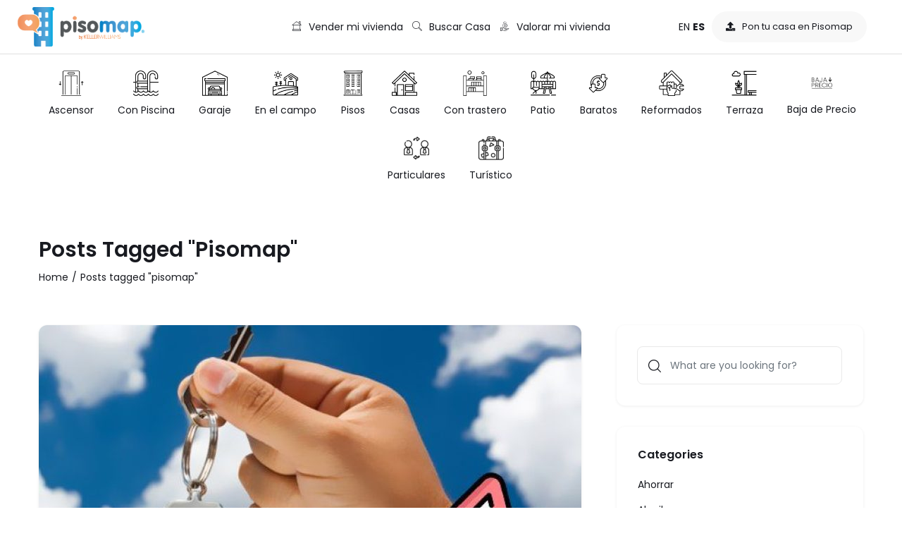

--- FILE ---
content_type: text/html; charset=UTF-8
request_url: https://pisomap.es/tag/pisomap/
body_size: 21931
content:
<!DOCTYPE html>
<html lang="es" prefix="og: https://ogp.me/ns#">
<head>
<meta name="MobileOptimized" content="width" />
<meta name="HandheldFriendly" content="true" />
<meta name="generator" content="Drupal 11 (https://www.drupal.org)" />

	<meta charset="UTF-8">
	<meta name="viewport" content="width=device-width, initial-scale=1.0, viewport-fit=cover" />		

<title>pisomap - Inmobiliaria en Antequera Pisomap | Casas con Alma</title>
<meta name="robots" content="follow, noindex"/>
<meta property="og:locale" content="es_ES" />
<meta property="og:type" content="article" />
<meta property="og:title" content="pisomap - Inmobiliaria en Antequera Pisomap | Casas con Alma" />
<meta property="og:url" content="https://pisomap.es/tag/pisomap/" />
<meta property="og:site_name" content="Inmobiliaria en Antequera Pisomap | Casas con Alma" />
<meta name="twitter:card" content="summary_large_image" />
<meta name="twitter:title" content="pisomap - Inmobiliaria en Antequera Pisomap | Casas con Alma" />
<meta name="twitter:label1" content="Entradas" />
<meta name="twitter:data1" content="26" />
<script type="application/ld+json" class="rank-math-schema">{"@context":"https://schema.org","@graph":[{"@type":"Person","@id":"https://pisomap.es/#person","name":"Inmobiliaria en Antequera Pisomap | Casas con Alma","image":{"@type":"ImageObject","@id":"https://pisomap.es/#logo","url":"https://pisomap.es/storage/2022/06/cropped-logo.png","contentUrl":"https://pisomap.es/storage/2022/06/cropped-logo.png","caption":"Inmobiliaria en Antequera Pisomap | Casas con Alma","inLanguage":"es","width":"512","height":"512"}},{"@type":"WebSite","@id":"https://pisomap.es/#website","url":"https://pisomap.es","name":"Inmobiliaria en Antequera Pisomap | Casas con Alma","publisher":{"@id":"https://pisomap.es/#person"},"inLanguage":"es"},{"@type":"CollectionPage","@id":"https://pisomap.es/tag/pisomap/#webpage","url":"https://pisomap.es/tag/pisomap/","name":"pisomap - Inmobiliaria en Antequera Pisomap | Casas con Alma","isPartOf":{"@id":"https://pisomap.es/#website"},"inLanguage":"es"}]}</script>


<link rel='dns-prefetch' href='//www.googletagmanager.com' />
<link rel='dns-prefetch' href='//fonts.googleapis.com' />
<link rel="alternate" type="application/rss+xml" title="Inmobiliaria en Antequera Pisomap | Casas con Alma &raquo; Feed" href="https://pisomap.es/feed/" />
<link rel="alternate" type="application/rss+xml" title="Inmobiliaria en Antequera Pisomap | Casas con Alma &raquo; Feed de los comentarios" href="https://pisomap.es/comments/feed/" />
<link rel="alternate" type="application/rss+xml" title="Inmobiliaria en Antequera Pisomap | Casas con Alma &raquo; Etiqueta pisomap del feed" href="https://pisomap.es/tag/pisomap/feed/" />
<style id='wp-img-auto-sizes-contain-inline-css' type='text/css'>
img:is([sizes=auto i],[sizes^="auto," i]){contain-intrinsic-size:3000px 1500px}
/*# sourceURL=wp-img-auto-sizes-contain-inline-css */
</style>
<style id='wp-emoji-styles-inline-css' type='text/css'>

	img.wp-smiley, img.emoji {
		display: inline !important;
		border: none !important;
		box-shadow: none !important;
		height: 1em !important;
		width: 1em !important;
		margin: 0 0.07em !important;
		vertical-align: -0.1em !important;
		background: none !important;
		padding: 0 !important;
	}
/*# sourceURL=wp-emoji-styles-inline-css */
</style>
<link rel='stylesheet' id='wp-block-library-css' href='https://pisomap.es/lib/css/dist/block-library/style.min.css?rnd=86583' type='text/css' media='all' />
<style id='wp-block-library-theme-inline-css' type='text/css'>
.wp-block-audio :where(figcaption){color:#555;font-size:13px;text-align:center}.is-dark-theme .wp-block-audio :where(figcaption){color:#ffffffa6}.wp-block-audio{margin:0 0 1em}.wp-block-code{border:1px solid #ccc;border-radius:4px;font-family:Menlo,Consolas,monaco,monospace;padding:.8em 1em}.wp-block-embed :where(figcaption){color:#555;font-size:13px;text-align:center}.is-dark-theme .wp-block-embed :where(figcaption){color:#ffffffa6}.wp-block-embed{margin:0 0 1em}.blocks-gallery-caption{color:#555;font-size:13px;text-align:center}.is-dark-theme .blocks-gallery-caption{color:#ffffffa6}:root :where(.wp-block-image figcaption){color:#555;font-size:13px;text-align:center}.is-dark-theme :root :where(.wp-block-image figcaption){color:#ffffffa6}.wp-block-image{margin:0 0 1em}.wp-block-pullquote{border-bottom:4px solid;border-top:4px solid;color:currentColor;margin-bottom:1.75em}.wp-block-pullquote :where(cite),.wp-block-pullquote :where(footer),.wp-block-pullquote__citation{color:currentColor;font-size:.8125em;font-style:normal;text-transform:uppercase}.wp-block-quote{border-left:.25em solid;margin:0 0 1.75em;padding-left:1em}.wp-block-quote cite,.wp-block-quote footer{color:currentColor;font-size:.8125em;font-style:normal;position:relative}.wp-block-quote:where(.has-text-align-right){border-left:none;border-right:.25em solid;padding-left:0;padding-right:1em}.wp-block-quote:where(.has-text-align-center){border:none;padding-left:0}.wp-block-quote.is-large,.wp-block-quote.is-style-large,.wp-block-quote:where(.is-style-plain){border:none}.wp-block-search .wp-block-search__label{font-weight:700}.wp-block-search__button{border:1px solid #ccc;padding:.375em .625em}:where(.wp-block-group.has-background){padding:1.25em 2.375em}.wp-block-separator.has-css-opacity{opacity:.4}.wp-block-separator{border:none;border-bottom:2px solid;margin-left:auto;margin-right:auto}.wp-block-separator.has-alpha-channel-opacity{opacity:1}.wp-block-separator:not(.is-style-wide):not(.is-style-dots){width:100px}.wp-block-separator.has-background:not(.is-style-dots){border-bottom:none;height:1px}.wp-block-separator.has-background:not(.is-style-wide):not(.is-style-dots){height:2px}.wp-block-table{margin:0 0 1em}.wp-block-table td,.wp-block-table th{word-break:normal}.wp-block-table :where(figcaption){color:#555;font-size:13px;text-align:center}.is-dark-theme .wp-block-table :where(figcaption){color:#ffffffa6}.wp-block-video :where(figcaption){color:#555;font-size:13px;text-align:center}.is-dark-theme .wp-block-video :where(figcaption){color:#ffffffa6}.wp-block-video{margin:0 0 1em}:root :where(.wp-block-template-part.has-background){margin-bottom:0;margin-top:0;padding:1.25em 2.375em}
/*# sourceURL=/wp-includes/css/dist/block-library/theme.min.css */
</style>
<style id='classic-theme-styles-inline-css' type='text/css'>
/*! This file is auto-generated */
.wp-block-button__link{color:#fff;background-color:#32373c;border-radius:9999px;box-shadow:none;text-decoration:none;padding:calc(.667em + 2px) calc(1.333em + 2px);font-size:1.125em}.wp-block-file__button{background:#32373c;color:#fff;text-decoration:none}
/*# sourceURL=/wp-includes/css/classic-themes.min.css */
</style>
<style id='global-styles-inline-css' type='text/css'>
:root{--wp--preset--aspect-ratio--square: 1;--wp--preset--aspect-ratio--4-3: 4/3;--wp--preset--aspect-ratio--3-4: 3/4;--wp--preset--aspect-ratio--3-2: 3/2;--wp--preset--aspect-ratio--2-3: 2/3;--wp--preset--aspect-ratio--16-9: 16/9;--wp--preset--aspect-ratio--9-16: 9/16;--wp--preset--color--black: #000000;--wp--preset--color--cyan-bluish-gray: #abb8c3;--wp--preset--color--white: #ffffff;--wp--preset--color--pale-pink: #f78da7;--wp--preset--color--vivid-red: #cf2e2e;--wp--preset--color--luminous-vivid-orange: #ff6900;--wp--preset--color--luminous-vivid-amber: #fcb900;--wp--preset--color--light-green-cyan: #7bdcb5;--wp--preset--color--vivid-green-cyan: #00d084;--wp--preset--color--pale-cyan-blue: #8ed1fc;--wp--preset--color--vivid-cyan-blue: #0693e3;--wp--preset--color--vivid-purple: #9b51e0;--wp--preset--gradient--vivid-cyan-blue-to-vivid-purple: linear-gradient(135deg,rgb(6,147,227) 0%,rgb(155,81,224) 100%);--wp--preset--gradient--light-green-cyan-to-vivid-green-cyan: linear-gradient(135deg,rgb(122,220,180) 0%,rgb(0,208,130) 100%);--wp--preset--gradient--luminous-vivid-amber-to-luminous-vivid-orange: linear-gradient(135deg,rgb(252,185,0) 0%,rgb(255,105,0) 100%);--wp--preset--gradient--luminous-vivid-orange-to-vivid-red: linear-gradient(135deg,rgb(255,105,0) 0%,rgb(207,46,46) 100%);--wp--preset--gradient--very-light-gray-to-cyan-bluish-gray: linear-gradient(135deg,rgb(238,238,238) 0%,rgb(169,184,195) 100%);--wp--preset--gradient--cool-to-warm-spectrum: linear-gradient(135deg,rgb(74,234,220) 0%,rgb(151,120,209) 20%,rgb(207,42,186) 40%,rgb(238,44,130) 60%,rgb(251,105,98) 80%,rgb(254,248,76) 100%);--wp--preset--gradient--blush-light-purple: linear-gradient(135deg,rgb(255,206,236) 0%,rgb(152,150,240) 100%);--wp--preset--gradient--blush-bordeaux: linear-gradient(135deg,rgb(254,205,165) 0%,rgb(254,45,45) 50%,rgb(107,0,62) 100%);--wp--preset--gradient--luminous-dusk: linear-gradient(135deg,rgb(255,203,112) 0%,rgb(199,81,192) 50%,rgb(65,88,208) 100%);--wp--preset--gradient--pale-ocean: linear-gradient(135deg,rgb(255,245,203) 0%,rgb(182,227,212) 50%,rgb(51,167,181) 100%);--wp--preset--gradient--electric-grass: linear-gradient(135deg,rgb(202,248,128) 0%,rgb(113,206,126) 100%);--wp--preset--gradient--midnight: linear-gradient(135deg,rgb(2,3,129) 0%,rgb(40,116,252) 100%);--wp--preset--font-size--small: 13px;--wp--preset--font-size--medium: 20px;--wp--preset--font-size--large: 36px;--wp--preset--font-size--x-large: 42px;--wp--preset--spacing--20: 0.44rem;--wp--preset--spacing--30: 0.67rem;--wp--preset--spacing--40: 1rem;--wp--preset--spacing--50: 1.5rem;--wp--preset--spacing--60: 2.25rem;--wp--preset--spacing--70: 3.38rem;--wp--preset--spacing--80: 5.06rem;--wp--preset--shadow--natural: 6px 6px 9px rgba(0, 0, 0, 0.2);--wp--preset--shadow--deep: 12px 12px 50px rgba(0, 0, 0, 0.4);--wp--preset--shadow--sharp: 6px 6px 0px rgba(0, 0, 0, 0.2);--wp--preset--shadow--outlined: 6px 6px 0px -3px rgb(255, 255, 255), 6px 6px rgb(0, 0, 0);--wp--preset--shadow--crisp: 6px 6px 0px rgb(0, 0, 0);}:where(.is-layout-flex){gap: 0.5em;}:where(.is-layout-grid){gap: 0.5em;}body .is-layout-flex{display: flex;}.is-layout-flex{flex-wrap: wrap;align-items: center;}.is-layout-flex > :is(*, div){margin: 0;}body .is-layout-grid{display: grid;}.is-layout-grid > :is(*, div){margin: 0;}:where(.wp-block-columns.is-layout-flex){gap: 2em;}:where(.wp-block-columns.is-layout-grid){gap: 2em;}:where(.wp-block-post-template.is-layout-flex){gap: 1.25em;}:where(.wp-block-post-template.is-layout-grid){gap: 1.25em;}.has-black-color{color: var(--wp--preset--color--black) !important;}.has-cyan-bluish-gray-color{color: var(--wp--preset--color--cyan-bluish-gray) !important;}.has-white-color{color: var(--wp--preset--color--white) !important;}.has-pale-pink-color{color: var(--wp--preset--color--pale-pink) !important;}.has-vivid-red-color{color: var(--wp--preset--color--vivid-red) !important;}.has-luminous-vivid-orange-color{color: var(--wp--preset--color--luminous-vivid-orange) !important;}.has-luminous-vivid-amber-color{color: var(--wp--preset--color--luminous-vivid-amber) !important;}.has-light-green-cyan-color{color: var(--wp--preset--color--light-green-cyan) !important;}.has-vivid-green-cyan-color{color: var(--wp--preset--color--vivid-green-cyan) !important;}.has-pale-cyan-blue-color{color: var(--wp--preset--color--pale-cyan-blue) !important;}.has-vivid-cyan-blue-color{color: var(--wp--preset--color--vivid-cyan-blue) !important;}.has-vivid-purple-color{color: var(--wp--preset--color--vivid-purple) !important;}.has-black-background-color{background-color: var(--wp--preset--color--black) !important;}.has-cyan-bluish-gray-background-color{background-color: var(--wp--preset--color--cyan-bluish-gray) !important;}.has-white-background-color{background-color: var(--wp--preset--color--white) !important;}.has-pale-pink-background-color{background-color: var(--wp--preset--color--pale-pink) !important;}.has-vivid-red-background-color{background-color: var(--wp--preset--color--vivid-red) !important;}.has-luminous-vivid-orange-background-color{background-color: var(--wp--preset--color--luminous-vivid-orange) !important;}.has-luminous-vivid-amber-background-color{background-color: var(--wp--preset--color--luminous-vivid-amber) !important;}.has-light-green-cyan-background-color{background-color: var(--wp--preset--color--light-green-cyan) !important;}.has-vivid-green-cyan-background-color{background-color: var(--wp--preset--color--vivid-green-cyan) !important;}.has-pale-cyan-blue-background-color{background-color: var(--wp--preset--color--pale-cyan-blue) !important;}.has-vivid-cyan-blue-background-color{background-color: var(--wp--preset--color--vivid-cyan-blue) !important;}.has-vivid-purple-background-color{background-color: var(--wp--preset--color--vivid-purple) !important;}.has-black-border-color{border-color: var(--wp--preset--color--black) !important;}.has-cyan-bluish-gray-border-color{border-color: var(--wp--preset--color--cyan-bluish-gray) !important;}.has-white-border-color{border-color: var(--wp--preset--color--white) !important;}.has-pale-pink-border-color{border-color: var(--wp--preset--color--pale-pink) !important;}.has-vivid-red-border-color{border-color: var(--wp--preset--color--vivid-red) !important;}.has-luminous-vivid-orange-border-color{border-color: var(--wp--preset--color--luminous-vivid-orange) !important;}.has-luminous-vivid-amber-border-color{border-color: var(--wp--preset--color--luminous-vivid-amber) !important;}.has-light-green-cyan-border-color{border-color: var(--wp--preset--color--light-green-cyan) !important;}.has-vivid-green-cyan-border-color{border-color: var(--wp--preset--color--vivid-green-cyan) !important;}.has-pale-cyan-blue-border-color{border-color: var(--wp--preset--color--pale-cyan-blue) !important;}.has-vivid-cyan-blue-border-color{border-color: var(--wp--preset--color--vivid-cyan-blue) !important;}.has-vivid-purple-border-color{border-color: var(--wp--preset--color--vivid-purple) !important;}.has-vivid-cyan-blue-to-vivid-purple-gradient-background{background: var(--wp--preset--gradient--vivid-cyan-blue-to-vivid-purple) !important;}.has-light-green-cyan-to-vivid-green-cyan-gradient-background{background: var(--wp--preset--gradient--light-green-cyan-to-vivid-green-cyan) !important;}.has-luminous-vivid-amber-to-luminous-vivid-orange-gradient-background{background: var(--wp--preset--gradient--luminous-vivid-amber-to-luminous-vivid-orange) !important;}.has-luminous-vivid-orange-to-vivid-red-gradient-background{background: var(--wp--preset--gradient--luminous-vivid-orange-to-vivid-red) !important;}.has-very-light-gray-to-cyan-bluish-gray-gradient-background{background: var(--wp--preset--gradient--very-light-gray-to-cyan-bluish-gray) !important;}.has-cool-to-warm-spectrum-gradient-background{background: var(--wp--preset--gradient--cool-to-warm-spectrum) !important;}.has-blush-light-purple-gradient-background{background: var(--wp--preset--gradient--blush-light-purple) !important;}.has-blush-bordeaux-gradient-background{background: var(--wp--preset--gradient--blush-bordeaux) !important;}.has-luminous-dusk-gradient-background{background: var(--wp--preset--gradient--luminous-dusk) !important;}.has-pale-ocean-gradient-background{background: var(--wp--preset--gradient--pale-ocean) !important;}.has-electric-grass-gradient-background{background: var(--wp--preset--gradient--electric-grass) !important;}.has-midnight-gradient-background{background: var(--wp--preset--gradient--midnight) !important;}.has-small-font-size{font-size: var(--wp--preset--font-size--small) !important;}.has-medium-font-size{font-size: var(--wp--preset--font-size--medium) !important;}.has-large-font-size{font-size: var(--wp--preset--font-size--large) !important;}.has-x-large-font-size{font-size: var(--wp--preset--font-size--x-large) !important;}
:where(.wp-block-post-template.is-layout-flex){gap: 1.25em;}:where(.wp-block-post-template.is-layout-grid){gap: 1.25em;}
:where(.wp-block-term-template.is-layout-flex){gap: 1.25em;}:where(.wp-block-term-template.is-layout-grid){gap: 1.25em;}
:where(.wp-block-columns.is-layout-flex){gap: 2em;}:where(.wp-block-columns.is-layout-grid){gap: 2em;}
:root :where(.wp-block-pullquote){font-size: 1.5em;line-height: 1.6;}
/*# sourceURL=global-styles-inline-css */
</style>
<link rel='stylesheet' id='contact-form-7-css' href='https://pisomap.es/core/modules/8516d2654f/includes/css/styles.css?rnd=86583' type='text/css' media='all' />
<link rel='stylesheet' id='wpa-css-css' href='https://pisomap.es/core/modules/1cfbc00119/includes/css/wpa.css?rnd=86583' type='text/css' media='all' />
<link rel='stylesheet' id='menu-image-css' href='https://pisomap.es/core/modules/248d584510/includes/css/menu-image.css?rnd=86583' type='text/css' media='all' />
<link rel='stylesheet' id='dashicons-css' href='https://pisomap.es/lib/css/dashicons.min.css?rnd=86583' type='text/css' media='all' />
<link rel='stylesheet' id='pvp-styles-css' href='https://pisomap.es/core/modules/property-valuation-plugin/assets/css/style.css?rnd=86583' type='text/css' media='all' />
<link rel='stylesheet' id='magnific-css' href='https://pisomap.es/core/modules/dd402d6e13/assets/js/magnific/magnific-popup.css?rnd=86583' type='text/css' media='all' />
<link rel='stylesheet' id='perfect-scrollbar-jquery-css' href='https://pisomap.es/core/modules/45e430bb8b/assets/css/perfect-scrollbar.css?rnd=86583' type='text/css' media='all' />
<link rel='stylesheet' id='leaflet-css' href='https://pisomap.es/core/modules/dd402d6e13/assets/js/leaflet/leaflet.css?rnd=86583' type='text/css' media='all' />
<link rel='stylesheet' id='elementor-frontend-css' href='https://pisomap.es/storage/elementor/css/custom-frontend.min.css?rnd=86583' type='text/css' media='all' />
<link rel='stylesheet' id='widget-nav-menu-css' href='https://pisomap.es/storage/elementor/css/custom-pro-widget-nav-menu.min.css?rnd=86583' type='text/css' media='all' />
<link rel='stylesheet' id='e-sticky-css' href='https://pisomap.es/core/modules/ccc473c329/assets/css/modules/sticky.min.css?rnd=86583' type='text/css' media='all' />
<link rel='stylesheet' id='widget-heading-css' href='https://pisomap.es/core/modules/f65f29574d/assets/css/widget-heading.min.css?rnd=86583' type='text/css' media='all' />
<link rel='stylesheet' id='widget-spacer-css' href='https://pisomap.es/core/modules/f65f29574d/assets/css/widget-spacer.min.css?rnd=86583' type='text/css' media='all' />
<link rel='stylesheet' id='elementor-icons-css' href='https://pisomap.es/core/modules/f65f29574d/assets/lib/eicons/css/elementor-icons.min.css?rnd=86583' type='text/css' media='all' />
<link rel='stylesheet' id='elementor-post-5556-css' href='https://pisomap.es/storage/elementor/css/post-5556.css?rnd=86583' type='text/css' media='all' />
<link rel='stylesheet' id='elementor-post-9152-css' href='https://pisomap.es/storage/elementor/css/post-9152.css?rnd=86583' type='text/css' media='all' />
<link rel='stylesheet' id='elementor-post-9343-css' href='https://pisomap.es/storage/elementor/css/post-9343.css?rnd=86583' type='text/css' media='all' />
<link rel='stylesheet' id='pmw-public-elementor-fix-css' href='https://pisomap.es/core/modules/024c8e71d6/css/public/elementor-fix.css?rnd=86583' type='text/css' media='all' />
<link rel='stylesheet' id='ekit-widget-styles-css' href='https://pisomap.es/core/modules/ee3d367a9e/widgets/init/assets/css/widget-styles.css?rnd=86583' type='text/css' media='all' />
<link rel='stylesheet' id='ekit-responsive-css' href='https://pisomap.es/core/modules/ee3d367a9e/widgets/init/assets/css/responsive.css?rnd=86583' type='text/css' media='all' />
<link rel='stylesheet' id='homez-theme-fonts-css' href='https://fonts.googleapis.com/css?family=Poppins:300,400,500,600,700,800,300,400,500,600,700,800&#038;subset=latin%2Clatin-ext%2Clatin%2Clatin-ext' type='text/css' media='all' />
<link rel='stylesheet' id='all-awesome-css' href='https://pisomap.es/core/views/6963936e98/css/all-awesome.css?rnd=86583' type='text/css' media='all' />
<link rel='stylesheet' id='flaticon-css' href='https://pisomap.es/core/views/6963936e98/css/flaticon.css?rnd=86583' type='text/css' media='all' />
<link rel='stylesheet' id='themify-icons-css' href='https://pisomap.es/core/views/6963936e98/css/themify-icons.css?rnd=86583' type='text/css' media='all' />
<link rel='stylesheet' id='animate-css' href='https://pisomap.es/core/views/6963936e98/css/animate.css?rnd=86583' type='text/css' media='all' />
<link rel='stylesheet' id='bootstrap-css' href='https://pisomap.es/core/views/6963936e98/css/bootstrap.css?rnd=86583' type='text/css' media='all' />
<link rel='stylesheet' id='slick-css' href='https://pisomap.es/core/views/6963936e98/css/slick.css?rnd=86583' type='text/css' media='all' />
<link rel='stylesheet' id='magnific-popup-css' href='https://pisomap.es/core/views/6963936e98/css/magnific-popup.css?rnd=86583' type='text/css' media='all' />
<link rel='stylesheet' id='perfect-scrollbar-css' href='https://pisomap.es/core/views/6963936e98/css/perfect-scrollbar.css?rnd=86583' type='text/css' media='all' />
<link rel='stylesheet' id='jquery-mmenu-css' href='https://pisomap.es/core/views/6963936e98/css/jquery.mmenu.css?rnd=86583' type='text/css' media='all' />
<link rel='stylesheet' id='homez-template-css' href='https://pisomap.es/core/views/6963936e98/css/template.css?rnd=86583' type='text/css' media='all' />
<style id='homez-template-inline-css' type='text/css'>
:root {--homez-theme-color: #EB6753;--homez-second-color: #181A20;--homez-text-color: #181A20;--homez-link-color: #181A20;--homez-link_hover_color: #181A20;--homez-heading-color: #181A20;--homez-theme-hover-color: #EE4C34;--homez-second-hover-color: #EB6753;--homez-main-font: 'Poppins';--homez-main-font-size: 14px;--homez-main-font-weight: 400;--homez-heading-font: 'Poppins';--homez-heading-font-weight: 600;--homez-theme-color-005: rgba(235, 103, 83, 0.05);			  --homez-theme-color-007: rgba(235, 103, 83, 0.07);			  --homez-theme-color-010: rgba(235, 103, 83, 0.1);			  --homez-theme-color-015: rgba(235, 103, 83, 0.15);			  --homez-theme-color-020: rgba(235, 103, 83, 0.2);			  --homez-second-color-050: rgba(24, 26, 32, 0.5);			}
/*# sourceURL=homez-template-inline-css */
</style>
<link rel='stylesheet' id='homez-style-css' href='https://pisomap.es/core/views/6963936e98/design.css?rnd=86583' type='text/css' media='all' />
<link rel='stylesheet' id='homez-child-style-css' href='https://pisomap.es/core/views/e77ba357aa/design.css?rnd=86583' type='text/css' media='all' />
<link rel='stylesheet' id='elementor-gf-local-roboto-css' href='https://pisomap.es/storage/elementor/google-fonts/css/roboto.css?rnd=86583' type='text/css' media='all' />
<link rel='stylesheet' id='elementor-gf-local-robotoslab-css' href='https://pisomap.es/storage/elementor/google-fonts/css/robotoslab.css?rnd=86583' type='text/css' media='all' />
<link rel='stylesheet' id='elementor-icons-ekiticons-css' href='https://pisomap.es/core/modules/ee3d367a9e/modules/elementskit-icon-pack/assets/css/ekiticons.css?rnd=86583' type='text/css' media='all' />
<link rel='stylesheet' id='elementor-icons-shared-0-css' href='https://pisomap.es/core/modules/f65f29574d/assets/lib/font-awesome/css/fontawesome.min.css?rnd=86583' type='text/css' media='all' />
<link rel='stylesheet' id='elementor-icons-fa-solid-css' href='https://pisomap.es/core/modules/f65f29574d/assets/lib/font-awesome/css/solid.min.css?rnd=86583' type='text/css' media='all' />
<link rel='stylesheet' id='elementor-icons-fa-regular-css' href='https://pisomap.es/core/modules/f65f29574d/assets/lib/font-awesome/css/regular.min.css?rnd=86583' type='text/css' media='all' />
<link rel='stylesheet' id='elementor-icons-fa-brands-css' href='https://pisomap.es/core/modules/f65f29574d/assets/lib/font-awesome/css/brands.min.css?rnd=86583' type='text/css' media='all' />
<script type="text/javascript" src="https://pisomap.es/lib/js/jquery/jquery.min.js?rnd=86583" id="jquery-core-js"></script>
<script type="text/javascript" src="https://pisomap.es/lib/js/jquery/jquery-migrate.min.js?rnd=86583" id="jquery-migrate-js"></script>
<script type="text/javascript" src="https://pisomap.es/core/modules/a5961a1d83/assets/js/lfb_frontend.min.js?rnd=86583" id="lfb_frontendGlobal-js"></script>
<script type="text/javascript" src="https://pisomap.es/lib/js/dist/hooks.min.js?rnd=86583" id="wp-hooks-js"></script>
<script type="text/javascript" src="https://pisomap.es/core/modules/dd402d6e13/assets/js/chart.min.js?rnd=86583" id="chart-js"></script>
<script type="text/javascript" id="wpm-js-extra">
/* <![CDATA[ */
var wpm = {"ajax_url":"https://pisomap.es/wp-admin/admin-ajax.php","root":"https://pisomap.es/wp-json/","nonce_wp_rest":"ed00d151b3","nonce_ajax":"6005ed3ae0"};
//# sourceURL=wpm-js-extra
/* ]]> */
</script>
<script type="text/javascript" src="https://pisomap.es/core/modules/024c8e71d6/js/public/free/wpm-public.p1.min.js?rnd=86583" id="wpm-js"></script>



<script type="text/javascript" src="https://www.googletagmanager.com/gtag/js?id=GT-NS4QZ73" id="google_gtagjs-js" async></script>
<script type="text/javascript" id="google_gtagjs-js-after">
/* <![CDATA[ */
window.dataLayer = window.dataLayer || [];function gtag(){dataLayer.push(arguments);}
gtag("set","linker",{"domains":["pisomap.es"]});
gtag("js", new Date());
gtag("set", "developer_id.dZTNiMT", true);
gtag("config", "GT-NS4QZ73");
//# sourceURL=google_gtagjs-js-after
/* ]]> */
</script>
<meta name="ti-site-data" content="eyJyIjoiMTowITc6MCEzMDowIiwibyI6Imh0dHBzOlwvXC9waXNvbWFwLmVzXC93cC1hZG1pblwvYWRtaW4tYWpheC5waHA/YWN0aW9uPXRpX29ubGluZV91c2Vyc19nb29nbGUmYW1wO3A9JTJGdGFnJTJGcGlzb21hcCUyRiZhbXA7X3dwbm9uY2U9Y2I4NWVhM2UwYSJ9" />



		<script>

			window.wpmDataLayer = window.wpmDataLayer || {};
			window.wpmDataLayer = Object.assign(window.wpmDataLayer, {"cart":{},"cart_item_keys":{},"version":{"number":"1.54.1","pro":false,"eligible_for_updates":false,"distro":"fms","beta":false,"show":true},"pixels":{"facebook":{"pixel_id":"1813273089459082","dynamic_remarketing":{"id_type":"post_id"},"capi":false,"advanced_matching":false,"exclusion_patterns":[],"fbevents_js_url":"https://connect.facebook.net/en_US/fbevents.js"}},"page":{"id":5365,"title":"Precauciones si quieres vender una vivienda que tienes alquilada","type":"post","categories":[{"term_id":89,"name":"Alquiler","slug":"alquiler","term_group":0,"term_taxonomy_id":89,"taxonomy":"category","description":"","parent":83,"count":58,"filter":"raw","cat_ID":89,"category_count":58,"category_description":"","cat_name":"Alquiler","category_nicename":"alquiler","category_parent":83},{"term_id":103,"name":"Inmobiliaria","slug":"inmobiliaria","term_group":0,"term_taxonomy_id":103,"taxonomy":"category","description":"","parent":83,"count":36,"filter":"raw","cat_ID":103,"category_count":36,"category_description":"","cat_name":"Inmobiliaria","category_nicename":"inmobiliaria","category_parent":83}],"parent":{"id":0,"title":"Precauciones si quieres vender una vivienda que tienes alquilada","type":"post","categories":[{"term_id":89,"name":"Alquiler","slug":"alquiler","term_group":0,"term_taxonomy_id":89,"taxonomy":"category","description":"","parent":83,"count":58,"filter":"raw","cat_ID":89,"category_count":58,"category_description":"","cat_name":"Alquiler","category_nicename":"alquiler","category_parent":83},{"term_id":103,"name":"Inmobiliaria","slug":"inmobiliaria","term_group":0,"term_taxonomy_id":103,"taxonomy":"category","description":"","parent":83,"count":36,"filter":"raw","cat_ID":103,"category_count":36,"category_description":"","cat_name":"Inmobiliaria","category_nicename":"inmobiliaria","category_parent":83}]}},"general":{"user_logged_in":false,"scroll_tracking_thresholds":[],"page_id":5365,"exclude_domains":[],"server_2_server":{"active":false,"user_agent_exclude_patterns":[],"ip_exclude_list":[],"pageview_event_s2s":{"is_active":false,"pixels":["facebook"]}},"consent_management":{"explicit_consent":false},"lazy_load_pmw":false,"chunk_base_path":"https://pisomap.es/core/modules/024c8e71d6/js/public/free/","modules":{"load_deprecated_functions":true}}});

		</script>

		

			<style>
				.e-con.e-parent:nth-of-type(n+4):not(.e-lazyloaded):not(.e-no-lazyload),
				.e-con.e-parent:nth-of-type(n+4):not(.e-lazyloaded):not(.e-no-lazyload) * {
					background-image: none !important;
				}
				@media screen and (max-height: 1024px) {
					.e-con.e-parent:nth-of-type(n+3):not(.e-lazyloaded):not(.e-no-lazyload),
					.e-con.e-parent:nth-of-type(n+3):not(.e-lazyloaded):not(.e-no-lazyload) * {
						background-image: none !important;
					}
				}
				@media screen and (max-height: 640px) {
					.e-con.e-parent:nth-of-type(n+2):not(.e-lazyloaded):not(.e-no-lazyload),
					.e-con.e-parent:nth-of-type(n+2):not(.e-lazyloaded):not(.e-no-lazyload) * {
						background-image: none !important;
					}
				}
			</style>
			<link rel="icon" href="https://pisomap.es/storage/2022/06/cropped-logo-150x150.png" sizes="32x32" />
<link rel="icon" href="https://pisomap.es/storage/2022/06/cropped-logo-300x300.png" sizes="192x192" />
<link rel="apple-touch-icon" href="https://pisomap.es/storage/2022/06/cropped-logo-300x300.png" />
<meta name="msapplication-TileImage" content="https://pisomap.es/storage/2022/06/cropped-logo-300x300.png" />
</head>
<body class="archive tag tag-pisomap tag-304 wp-embed-responsive wp-theme-homez wp-child-theme-homez-child body-footer-mobile elementor-default elementor-kit-5556">
		<header data-elementor-type="header" data-elementor-id="9152" class="elementor elementor-9152 elementor-location-header" data-elementor-post-type="elementor_library">
					<section class="elementor-section elementor-top-section elementor-element elementor-element-7836a2c4 elementor-section-stretched elementor-section-content-middle elementor-section-full_width elementor-hidden-mobile elementor-hidden-mobile_extra elementor-section-height-default elementor-section-height-default" data-id="7836a2c4" data-element_type="section" data-settings="{&quot;stretch_section&quot;:&quot;section-stretched&quot;,&quot;background_background&quot;:&quot;classic&quot;,&quot;sticky&quot;:&quot;top&quot;,&quot;sticky_on&quot;:[&quot;widescreen&quot;,&quot;desktop&quot;,&quot;laptop&quot;,&quot;tablet_extra&quot;,&quot;tablet&quot;,&quot;mobile_extra&quot;,&quot;mobile&quot;],&quot;sticky_offset&quot;:0,&quot;sticky_effects_offset&quot;:0,&quot;sticky_anchor_link_offset&quot;:0}">
						<div class="elementor-container elementor-column-gap-extended">
					<div class="elementor-column elementor-col-33 elementor-top-column elementor-element elementor-element-4e80c862" data-id="4e80c862" data-element_type="column">
			<div class="elementor-widget-wrap elementor-element-populated">
						<div class="elementor-element elementor-element-62f56552 elementor-widget__width-initial elementor-widget elementor-widget-apus_element_logo" data-id="62f56552" data-element_type="widget" data-widget_type="apus_element_logo.default">
				<div class="elementor-widget-container">
					        <div class="logo ">
                        <a href="https://pisomap.es/" >
                <span class="logo-main">
                    <img fetchpriority="high" width="910" height="281" src="https://pisomap.es/storage/2022/12/Recurso-2@400x.png" class="attachment-full size-full wp-image-14645" alt="" decoding="async" srcset="https://pisomap.es/storage/2022/12/Recurso-2@400x.png 910w, https://pisomap.es/storage/2022/12/Recurso-2@400x-300x93.png 300w, https://pisomap.es/storage/2022/12/Recurso-2@400x-768x237.png 768w, https://pisomap.es/storage/2022/12/Recurso-2@400x-24x7.png 24w, https://pisomap.es/storage/2022/12/Recurso-2@400x-36x11.png 36w, https://pisomap.es/storage/2022/12/Recurso-2@400x-48x15.png 48w" sizes="(max-width: 910px) 100vw, 910px" />                </span>
            </a>
        </div>
        				</div>
				</div>
					</div>
		</div>
				<div class="elementor-column elementor-col-33 elementor-top-column elementor-element elementor-element-29482061" data-id="29482061" data-element_type="column">
			<div class="elementor-widget-wrap elementor-element-populated">
						<div class="elementor-element elementor-element-68f9b850 elementor-widget__width-auto elementor-widget elementor-widget-elementskit-header-info" data-id="68f9b850" data-element_type="widget" data-widget_type="elementskit-header-info.default">
				<div class="elementor-widget-container">
					<div class="ekit-wid-con" >        <ul class="ekit-header-info">
                                    <li>
                            <a href="https://pisomap.es/vende-tu-vivienda/" target="_blank" rel="nofollow"> 
                                <i aria-hidden="true" class="icon icon-house"></i>                                Vender mi vivienda                            </a>
                        </li>

                            </ul>
        </div>				</div>
				</div>
				<div class="elementor-element elementor-element-69d24200 elementor-widget__width-auto elementor-widget elementor-widget-elementskit-header-info" data-id="69d24200" data-element_type="widget" data-widget_type="elementskit-header-info.default">
				<div class="elementor-widget-container">
					<div class="ekit-wid-con" >        <ul class="ekit-header-info">
                                    <li>
                            <a href="https://pisomap.es/buscador-viviendas/" target="_blank" rel="nofollow"> 
                                <i aria-hidden="true" class="icon icon-search-2"></i>                                Buscar Casa                            </a>
                        </li>

                            </ul>
        </div>				</div>
				</div>
				<div class="elementor-element elementor-element-6dd32fca elementor-widget__width-auto elementor-widget elementor-widget-elementskit-header-info" data-id="6dd32fca" data-element_type="widget" data-widget_type="elementskit-header-info.default">
				<div class="elementor-widget-container">
					<div class="ekit-wid-con" >        <ul class="ekit-header-info">
                                    <li>
                            <a href="https://pisomap.es/valorador/" target="_blank" rel="nofollow"> 
                                <i aria-hidden="true" class="icon icon-save-money"></i>                                Valorar mi vivienda                            </a>
                        </li>

                            </ul>
        </div>				</div>
				</div>
					</div>
		</div>
				<div class="elementor-column elementor-col-33 elementor-top-column elementor-element elementor-element-6bb3a00a" data-id="6bb3a00a" data-element_type="column">
			<div class="elementor-widget-wrap elementor-element-populated">
						<div class="elementor-element elementor-element-e577883 elementor-widget__width-auto elementor-widget elementor-widget-shortcode" data-id="e577883" data-element_type="widget" data-widget_type="shortcode.default">
				<div class="elementor-widget-container">
							<div class="elementor-shortcode"><div class="gtranslate_wrapper" id="gt-wrapper-27813474"></div></div>
						</div>
				</div>
				<div class="elementor-element elementor-element-c8124af elementor-widget__width-auto elementor-widget elementor-widget-elementskit-header-info" data-id="c8124af" data-element_type="widget" data-widget_type="elementskit-header-info.default">
				<div class="elementor-widget-container">
					<div class="ekit-wid-con" >        <ul class="ekit-header-info">
                                    <li>
                            <a href="https://pisomap.es/planes-pisomap/" target="_blank" rel="nofollow"> 
                                <i aria-hidden="true" class="fas fa-upload"></i>                                Pon tu casa en Pisomap                            </a>
                        </li>

                            </ul>
        </div>				</div>
				</div>
				<div class="elementor-element elementor-element-4553795 elementor-hidden-widescreen elementor-hidden-desktop elementor-hidden-laptop elementor-hidden-tablet_extra elementor-hidden-tablet elementor-hidden-mobile_extra elementor-hidden-mobile elementor-nav-menu__text-align-aside elementor-nav-menu--toggle elementor-nav-menu--burger elementor-widget elementor-widget-nav-menu" data-id="4553795" data-element_type="widget" data-settings="{&quot;layout&quot;:&quot;dropdown&quot;,&quot;submenu_icon&quot;:{&quot;value&quot;:&quot;&lt;i class=\&quot;fas fa-caret-down\&quot; aria-hidden=\&quot;true\&quot;&gt;&lt;\/i&gt;&quot;,&quot;library&quot;:&quot;fa-solid&quot;},&quot;toggle&quot;:&quot;burger&quot;}" data-widget_type="nav-menu.default">
				<div class="elementor-widget-container">
							<div class="elementor-menu-toggle" role="button" tabindex="0" aria-label="Menu Toggle" aria-expanded="false">
			<i aria-hidden="true" role="presentation" class="elementor-menu-toggle__icon--open eicon-menu-bar"></i><i aria-hidden="true" role="presentation" class="elementor-menu-toggle__icon--close eicon-close"></i>		</div>
					<nav class="elementor-nav-menu--dropdown elementor-nav-menu__container" aria-hidden="true">
				<ul id="menu-2-4553795" class="elementor-nav-menu"><li class="menu-item menu-item-type-post_type menu-item-object-page menu-item-2365"><a href="https://pisomap.es/panel-de-control/" class="elementor-item" tabindex="-1">Panel de control</a></li>
</ul>			</nav>
						</div>
				</div>
					</div>
		</div>
					</div>
		</section>
				<section class="elementor-section elementor-top-section elementor-element elementor-element-3a045557 elementor-section-stretched elementor-section-content-middle elementor-section-full_width elementor-hidden-mobile elementor-hidden-mobile_extra elementor-section-height-default elementor-section-height-default" data-id="3a045557" data-element_type="section" data-settings="{&quot;stretch_section&quot;:&quot;section-stretched&quot;,&quot;background_background&quot;:&quot;classic&quot;,&quot;sticky&quot;:&quot;top&quot;,&quot;sticky_on&quot;:[&quot;widescreen&quot;,&quot;desktop&quot;,&quot;laptop&quot;,&quot;tablet_extra&quot;,&quot;tablet&quot;,&quot;mobile_extra&quot;,&quot;mobile&quot;],&quot;sticky_offset&quot;:0,&quot;sticky_effects_offset&quot;:0,&quot;sticky_anchor_link_offset&quot;:0}">
						<div class="elementor-container elementor-column-gap-extended">
					<div class="elementor-column elementor-col-100 elementor-top-column elementor-element elementor-element-2588acd2" data-id="2588acd2" data-element_type="column">
			<div class="elementor-widget-wrap elementor-element-populated">
						<div class="elementor-element elementor-element-6717f03e elementor-nav-menu__align-center elementor-nav-menu--stretch elementor-nav-menu--dropdown-tablet elementor-nav-menu__text-align-aside elementor-nav-menu--toggle elementor-nav-menu--burger elementor-widget elementor-widget-nav-menu" data-id="6717f03e" data-element_type="widget" data-settings="{&quot;full_width&quot;:&quot;stretch&quot;,&quot;layout&quot;:&quot;horizontal&quot;,&quot;submenu_icon&quot;:{&quot;value&quot;:&quot;&lt;i class=\&quot;fas fa-caret-down\&quot; aria-hidden=\&quot;true\&quot;&gt;&lt;\/i&gt;&quot;,&quot;library&quot;:&quot;fa-solid&quot;},&quot;toggle&quot;:&quot;burger&quot;}" data-widget_type="nav-menu.default">
				<div class="elementor-widget-container">
								<nav aria-label="Menu" class="elementor-nav-menu--main elementor-nav-menu__container elementor-nav-menu--layout-horizontal e--pointer-none">
				<ul id="menu-1-6717f03e" class="elementor-nav-menu"><li class="menu-item menu-item-type-custom menu-item-object-custom menu-item-8897"><a href="https://pisomap.es/tipo-viviendas/ascensor/" class="menu-image-title-below menu-image-not-hovered elementor-item"><img width="36" height="36" src="https://pisomap.es/storage/2023/06/ascensor-1.png" class="menu-image menu-image-title-below" alt="" decoding="async" /><span class="menu-image-title-below menu-image-title">Ascensor</span></a></li>
<li class="menu-item menu-item-type-custom menu-item-object-custom menu-item-8898"><a href="https://pisomap.es/tipo-viviendas/con-piscina/" class="menu-image-title-below menu-image-not-hovered elementor-item"><img width="36" height="36" src="https://pisomap.es/storage/2023/06/piscina-1.png" class="menu-image menu-image-title-below" alt="" decoding="async" /><span class="menu-image-title-below menu-image-title">Con Piscina</span></a></li>
<li class="menu-item menu-item-type-custom menu-item-object-custom menu-item-8899"><a href="https://pisomap.es/tipo-viviendas/garaje/" class="menu-image-title-below menu-image-not-hovered elementor-item"><img loading="lazy" width="36" height="36" src="https://pisomap.es/storage/2023/06/garaje-1.png" class="menu-image menu-image-title-below" alt="" decoding="async" /><span class="menu-image-title-below menu-image-title">Garaje</span></a></li>
<li class="menu-item menu-item-type-custom menu-item-object-custom menu-item-8900"><a href="https://pisomap.es/tipo-viviendas/en-el-campo/" class="menu-image-title-below menu-image-not-hovered elementor-item"><img loading="lazy" width="36" height="36" src="https://pisomap.es/storage/2023/06/campo-1.png" class="menu-image menu-image-title-below" alt="" decoding="async" /><span class="menu-image-title-below menu-image-title">En el campo</span></a></li>
<li class="menu-item menu-item-type-custom menu-item-object-custom menu-item-8901"><a href="https://pisomap.es/tipo-viviendas/pisos/" class="menu-image-title-below menu-image-not-hovered elementor-item"><img loading="lazy" width="36" height="36" src="https://pisomap.es/storage/2023/06/edificio-1.png" class="menu-image menu-image-title-below" alt="" decoding="async" /><span class="menu-image-title-below menu-image-title">Pisos</span></a></li>
<li class="menu-item menu-item-type-custom menu-item-object-custom menu-item-8902"><a href="https://pisomap.es/tipo-viviendas/casas/" class="menu-image-title-below menu-image-not-hovered elementor-item"><img loading="lazy" width="36" height="36" src="https://pisomap.es/storage/2023/06/casa-2.png" class="menu-image menu-image-title-below" alt="" decoding="async" /><span class="menu-image-title-below menu-image-title">Casas</span></a></li>
<li class="menu-item menu-item-type-custom menu-item-object-custom menu-item-8903"><a href="https://pisomap.es/tipo-viviendas/con-trastero/" class="menu-image-title-below menu-image-not-hovered elementor-item"><img loading="lazy" width="36" height="36" src="https://pisomap.es/storage/2023/06/trastero.png" class="menu-image menu-image-title-below" alt="" decoding="async" /><span class="menu-image-title-below menu-image-title">Con trastero</span></a></li>
<li class="menu-item menu-item-type-custom menu-item-object-custom menu-item-8904"><a href="https://pisomap.es/tipo-viviendas/patio/" class="menu-image-title-below menu-image-not-hovered elementor-item"><img loading="lazy" width="36" height="36" src="https://pisomap.es/storage/2023/06/patio-interior-1.png" class="menu-image menu-image-title-below" alt="" decoding="async" /><span class="menu-image-title-below menu-image-title">Patio</span></a></li>
<li class="menu-item menu-item-type-custom menu-item-object-custom menu-item-8905"><a href="https://pisomap.es/tipo-viviendas/baratos/" class="menu-image-title-below menu-image-not-hovered elementor-item"><img loading="lazy" width="36" height="36" src="https://pisomap.es/storage/2023/06/perdidas-1.png" class="menu-image menu-image-title-below" alt="" decoding="async" /><span class="menu-image-title-below menu-image-title">Baratos</span></a></li>
<li class="menu-item menu-item-type-custom menu-item-object-custom menu-item-8906"><a href="https://pisomap.es/tipo-viviendas/reformados/" class="menu-image-title-below menu-image-not-hovered elementor-item"><img loading="lazy" width="36" height="36" src="https://pisomap.es/storage/2023/06/reforma-1.png" class="menu-image menu-image-title-below" alt="" decoding="async" /><span class="menu-image-title-below menu-image-title">Reformados</span></a></li>
<li class="menu-item menu-item-type-custom menu-item-object-custom menu-item-8907"><a href="https://pisomap.es/tipo-viviendas/terraza/" class="menu-image-title-below menu-image-not-hovered elementor-item"><img loading="lazy" width="36" height="36" src="https://pisomap.es/storage/2023/06/terraza-1.png" class="menu-image menu-image-title-below" alt="" decoding="async" /><span class="menu-image-title-below menu-image-title">Terraza</span></a></li>
<li class="menu-item menu-item-type-custom menu-item-object-custom menu-item-8908"><a href="https://pisomap.es/tipo-viviendas/baja-de-precio/" class="menu-image-title-below menu-image-not-hovered elementor-item"><img loading="lazy" width="36" height="36" src="https://pisomap.es/storage/2023/06/Plantilla-13-1.png" class="menu-image menu-image-title-below" alt="" decoding="async" /><span class="menu-image-title-below menu-image-title">Baja de Precio</span></a></li>
<li class="menu-item menu-item-type-custom menu-item-object-custom menu-item-11457"><a target="_blank" href="https://particulares.pisomap.es/" class="menu-image-title-below menu-image-not-hovered elementor-item"><img loading="lazy" width="36" height="36" src="https://pisomap.es/storage/2024/01/p2p-36x36.png" class="menu-image menu-image-title-below" alt="" decoding="async" /><span class="menu-image-title-below menu-image-title">Particulares</span></a></li>
<li class="menu-item menu-item-type-taxonomy menu-item-object-property_type menu-item-12120"><a href="https://pisomap.es/tipo-propiedad/turistico/" class="menu-image-title-below menu-image-not-hovered elementor-item"><img loading="lazy" width="36" height="36" src="https://pisomap.es/storage/2024/06/equipaje-36x36.png" class="menu-image menu-image-title-below" alt="" decoding="async" /><span class="menu-image-title-below menu-image-title">Turístico</span></a></li>
</ul>			</nav>
					<div class="elementor-menu-toggle" role="button" tabindex="0" aria-label="Menu Toggle" aria-expanded="false">
			<i aria-hidden="true" role="presentation" class="elementor-menu-toggle__icon--open eicon-menu-bar"></i><i aria-hidden="true" role="presentation" class="elementor-menu-toggle__icon--close eicon-close"></i>		</div>
					<nav class="elementor-nav-menu--dropdown elementor-nav-menu__container" aria-hidden="true">
				<ul id="menu-2-6717f03e" class="elementor-nav-menu"><li class="menu-item menu-item-type-custom menu-item-object-custom menu-item-8897"><a href="https://pisomap.es/tipo-viviendas/ascensor/" class="menu-image-title-below menu-image-not-hovered elementor-item" tabindex="-1"><img width="36" height="36" src="https://pisomap.es/storage/2023/06/ascensor-1.png" class="menu-image menu-image-title-below" alt="" decoding="async" /><span class="menu-image-title-below menu-image-title">Ascensor</span></a></li>
<li class="menu-item menu-item-type-custom menu-item-object-custom menu-item-8898"><a href="https://pisomap.es/tipo-viviendas/con-piscina/" class="menu-image-title-below menu-image-not-hovered elementor-item" tabindex="-1"><img width="36" height="36" src="https://pisomap.es/storage/2023/06/piscina-1.png" class="menu-image menu-image-title-below" alt="" decoding="async" /><span class="menu-image-title-below menu-image-title">Con Piscina</span></a></li>
<li class="menu-item menu-item-type-custom menu-item-object-custom menu-item-8899"><a href="https://pisomap.es/tipo-viviendas/garaje/" class="menu-image-title-below menu-image-not-hovered elementor-item" tabindex="-1"><img loading="lazy" width="36" height="36" src="https://pisomap.es/storage/2023/06/garaje-1.png" class="menu-image menu-image-title-below" alt="" decoding="async" /><span class="menu-image-title-below menu-image-title">Garaje</span></a></li>
<li class="menu-item menu-item-type-custom menu-item-object-custom menu-item-8900"><a href="https://pisomap.es/tipo-viviendas/en-el-campo/" class="menu-image-title-below menu-image-not-hovered elementor-item" tabindex="-1"><img loading="lazy" width="36" height="36" src="https://pisomap.es/storage/2023/06/campo-1.png" class="menu-image menu-image-title-below" alt="" decoding="async" /><span class="menu-image-title-below menu-image-title">En el campo</span></a></li>
<li class="menu-item menu-item-type-custom menu-item-object-custom menu-item-8901"><a href="https://pisomap.es/tipo-viviendas/pisos/" class="menu-image-title-below menu-image-not-hovered elementor-item" tabindex="-1"><img loading="lazy" width="36" height="36" src="https://pisomap.es/storage/2023/06/edificio-1.png" class="menu-image menu-image-title-below" alt="" decoding="async" /><span class="menu-image-title-below menu-image-title">Pisos</span></a></li>
<li class="menu-item menu-item-type-custom menu-item-object-custom menu-item-8902"><a href="https://pisomap.es/tipo-viviendas/casas/" class="menu-image-title-below menu-image-not-hovered elementor-item" tabindex="-1"><img loading="lazy" width="36" height="36" src="https://pisomap.es/storage/2023/06/casa-2.png" class="menu-image menu-image-title-below" alt="" decoding="async" /><span class="menu-image-title-below menu-image-title">Casas</span></a></li>
<li class="menu-item menu-item-type-custom menu-item-object-custom menu-item-8903"><a href="https://pisomap.es/tipo-viviendas/con-trastero/" class="menu-image-title-below menu-image-not-hovered elementor-item" tabindex="-1"><img loading="lazy" width="36" height="36" src="https://pisomap.es/storage/2023/06/trastero.png" class="menu-image menu-image-title-below" alt="" decoding="async" /><span class="menu-image-title-below menu-image-title">Con trastero</span></a></li>
<li class="menu-item menu-item-type-custom menu-item-object-custom menu-item-8904"><a href="https://pisomap.es/tipo-viviendas/patio/" class="menu-image-title-below menu-image-not-hovered elementor-item" tabindex="-1"><img loading="lazy" width="36" height="36" src="https://pisomap.es/storage/2023/06/patio-interior-1.png" class="menu-image menu-image-title-below" alt="" decoding="async" /><span class="menu-image-title-below menu-image-title">Patio</span></a></li>
<li class="menu-item menu-item-type-custom menu-item-object-custom menu-item-8905"><a href="https://pisomap.es/tipo-viviendas/baratos/" class="menu-image-title-below menu-image-not-hovered elementor-item" tabindex="-1"><img loading="lazy" width="36" height="36" src="https://pisomap.es/storage/2023/06/perdidas-1.png" class="menu-image menu-image-title-below" alt="" decoding="async" /><span class="menu-image-title-below menu-image-title">Baratos</span></a></li>
<li class="menu-item menu-item-type-custom menu-item-object-custom menu-item-8906"><a href="https://pisomap.es/tipo-viviendas/reformados/" class="menu-image-title-below menu-image-not-hovered elementor-item" tabindex="-1"><img loading="lazy" width="36" height="36" src="https://pisomap.es/storage/2023/06/reforma-1.png" class="menu-image menu-image-title-below" alt="" decoding="async" /><span class="menu-image-title-below menu-image-title">Reformados</span></a></li>
<li class="menu-item menu-item-type-custom menu-item-object-custom menu-item-8907"><a href="https://pisomap.es/tipo-viviendas/terraza/" class="menu-image-title-below menu-image-not-hovered elementor-item" tabindex="-1"><img loading="lazy" width="36" height="36" src="https://pisomap.es/storage/2023/06/terraza-1.png" class="menu-image menu-image-title-below" alt="" decoding="async" /><span class="menu-image-title-below menu-image-title">Terraza</span></a></li>
<li class="menu-item menu-item-type-custom menu-item-object-custom menu-item-8908"><a href="https://pisomap.es/tipo-viviendas/baja-de-precio/" class="menu-image-title-below menu-image-not-hovered elementor-item" tabindex="-1"><img loading="lazy" width="36" height="36" src="https://pisomap.es/storage/2023/06/Plantilla-13-1.png" class="menu-image menu-image-title-below" alt="" decoding="async" /><span class="menu-image-title-below menu-image-title">Baja de Precio</span></a></li>
<li class="menu-item menu-item-type-custom menu-item-object-custom menu-item-11457"><a target="_blank" href="https://particulares.pisomap.es/" class="menu-image-title-below menu-image-not-hovered elementor-item" tabindex="-1"><img loading="lazy" width="36" height="36" src="https://pisomap.es/storage/2024/01/p2p-36x36.png" class="menu-image menu-image-title-below" alt="" decoding="async" /><span class="menu-image-title-below menu-image-title">Particulares</span></a></li>
<li class="menu-item menu-item-type-taxonomy menu-item-object-property_type menu-item-12120"><a href="https://pisomap.es/tipo-propiedad/turistico/" class="menu-image-title-below menu-image-not-hovered elementor-item" tabindex="-1"><img loading="lazy" width="36" height="36" src="https://pisomap.es/storage/2024/06/equipaje-36x36.png" class="menu-image menu-image-title-below" alt="" decoding="async" /><span class="menu-image-title-below menu-image-title">Turístico</span></a></li>
</ul>			</nav>
						</div>
				</div>
					</div>
		</div>
					</div>
		</section>
				<section class="elementor-section elementor-top-section elementor-element elementor-element-5d70a4c0 elementor-section-content-middle elementor-hidden-desktop elementor-hidden-tablet elementor-hidden-widescreen elementor-hidden-laptop elementor-hidden-tablet_extra elementor-section-boxed elementor-section-height-default elementor-section-height-default" data-id="5d70a4c0" data-element_type="section" data-settings="{&quot;background_background&quot;:&quot;classic&quot;}">
						<div class="elementor-container elementor-column-gap-extended">
					<div class="elementor-column elementor-col-25 elementor-top-column elementor-element elementor-element-7897c0f" data-id="7897c0f" data-element_type="column">
			<div class="elementor-widget-wrap elementor-element-populated">
						<div class="elementor-element elementor-element-554b8867 elementor-widget-mobile_extra__width-auto elementor-widget-mobile__width-auto elementor-widget elementor-widget-ekit-nav-menu" data-id="554b8867" data-element_type="widget" data-widget_type="ekit-nav-menu.default">
				<div class="elementor-widget-container">
							<nav class="ekit-wid-con ekit_menu_responsive_tablet" 
			data-hamburger-icon="" 
			data-hamburger-icon-type="icon" 
			data-responsive-breakpoint="1024">
			            <button class="elementskit-menu-hamburger elementskit-menu-toggler"  type="button" aria-label="hamburger-icon">
                                    <span class="elementskit-menu-hamburger-icon"></span><span class="elementskit-menu-hamburger-icon"></span><span class="elementskit-menu-hamburger-icon"></span>
                            </button>
            <div id="ekit-megamenu-menu-movil" class="elementskit-menu-container elementskit-menu-offcanvas-elements elementskit-navbar-nav-default ekit-nav-menu-one-page- ekit-nav-dropdown-hover"><ul id="menu-menu-movil" class="elementskit-navbar-nav elementskit-menu-po-left submenu-click-on-icon"><li id="menu-item-9404" class="menu-item menu-item-type-post_type menu-item-object-page menu-item-9404 nav-item elementskit-mobile-builder-content" data-vertical-menu=750px><a href="https://pisomap.es/buscador-viviendas/" class="ekit-menu-nav-link">Buscador Viviendas</a></li>
<li id="menu-item-9405" class="menu-item menu-item-type-custom menu-item-object-custom menu-item-has-children menu-item-9405 nav-item elementskit-dropdown-has relative_position elementskit-dropdown-menu-default_width elementskit-mobile-builder-content" data-vertical-menu=750px><a href="#" class="ekit-menu-nav-link ekit-menu-dropdown-toggle">Servicios<i aria-hidden="true" class="icon icon-down-arrow1 elementskit-submenu-indicator"></i></a>
<ul class="elementskit-dropdown elementskit-submenu-panel">
	<li id="menu-item-9415" class="menu-item menu-item-type-post_type menu-item-object-page menu-item-9415 nav-item elementskit-mobile-builder-content" data-vertical-menu=750px><a href="https://pisomap.es/vende-tu-vivienda/" class=" dropdown-item">Vende tu vivienda</a>	<li id="menu-item-9409" class="menu-item menu-item-type-post_type menu-item-object-page menu-item-9409 nav-item elementskit-mobile-builder-content" data-vertical-menu=750px><a href="https://pisomap.es/gestionamos-tu-herencia/" class=" dropdown-item">Gestionamos tu herencia</a>	<li id="menu-item-9412" class="menu-item menu-item-type-post_type menu-item-object-page menu-item-9412 nav-item elementskit-mobile-builder-content" data-vertical-menu=750px><a href="https://pisomap.es/home-staging/" class=" dropdown-item">Home Staging</a>	<li id="menu-item-9414" class="menu-item menu-item-type-post_type menu-item-object-page menu-item-9414 nav-item elementskit-mobile-builder-content" data-vertical-menu=750px><a href="https://pisomap.es/valorador/" class=" dropdown-item">Valorador</a>	<li id="menu-item-9413" class="menu-item menu-item-type-post_type menu-item-object-page menu-item-9413 nav-item elementskit-mobile-builder-content" data-vertical-menu=750px><a href="https://pisomap.es/nuestros-valores/" class=" dropdown-item">Nuestros Valores</a>	<li id="menu-item-9416" class="menu-item menu-item-type-post_type menu-item-object-page menu-item-9416 nav-item elementskit-mobile-builder-content" data-vertical-menu=750px><a href="https://pisomap.es/visitas-virtuales-2/" class=" dropdown-item">Visitas Virtuales</a>	<li id="menu-item-9406" class="menu-item menu-item-type-post_type menu-item-object-page menu-item-9406 nav-item elementskit-mobile-builder-content" data-vertical-menu=750px><a href="https://pisomap.es/bosque-pisomap/" class=" dropdown-item">Bosque Pisomap</a>	<li id="menu-item-9407" class="menu-item menu-item-type-post_type menu-item-object-page menu-item-9407 nav-item elementskit-mobile-builder-content" data-vertical-menu=750px><a href="https://pisomap.es/calcula-la-reforma-de-tu-vivienda/" class=" dropdown-item">Calcula la reforma de tu vivienda</a>	<li id="menu-item-9408" class="menu-item menu-item-type-post_type menu-item-object-page menu-item-9408 nav-item elementskit-mobile-builder-content" data-vertical-menu=750px><a href="https://pisomap.es/elegir-un-buen-agente-inmobiliario/" class=" dropdown-item">Elegir un buen Agente Inmobiliario</a>	<li id="menu-item-9410" class="menu-item menu-item-type-post_type menu-item-object-page menu-item-9410 nav-item elementskit-mobile-builder-content" data-vertical-menu=750px><a href="https://pisomap.es/guia-para-vender-tu-vivienda-con-exito/" class=" dropdown-item">Guía para vender tu vivienda con éxito</a>	<li id="menu-item-9411" class="menu-item menu-item-type-post_type menu-item-object-page menu-item-9411 nav-item elementskit-mobile-builder-content" data-vertical-menu=750px><a href="https://pisomap.es/guia-vender-tu-vivienda-heredada/" class=" dropdown-item">Guía para vender tu vivienda heredada</a></ul>
</li>
<li id="menu-item-9394" class="menu-item menu-item-type-taxonomy menu-item-object-property_type menu-item-9394 nav-item elementskit-mobile-builder-content" data-vertical-menu=750px><a href="https://pisomap.es/tipo-propiedad/terraza/" class="ekit-menu-nav-link">Terraza</a></li>
<li id="menu-item-9395" class="menu-item menu-item-type-taxonomy menu-item-object-property_type menu-item-9395 nav-item elementskit-mobile-builder-content" data-vertical-menu=750px><a href="https://pisomap.es/tipo-propiedad/casas/" class="ekit-menu-nav-link">Casas</a></li>
<li id="menu-item-9396" class="menu-item menu-item-type-taxonomy menu-item-object-property_type menu-item-9396 nav-item elementskit-mobile-builder-content" data-vertical-menu=750px><a href="https://pisomap.es/tipo-propiedad/garaje/" class="ekit-menu-nav-link">Garaje</a></li>
<li id="menu-item-9397" class="menu-item menu-item-type-taxonomy menu-item-object-property_type menu-item-9397 nav-item elementskit-mobile-builder-content" data-vertical-menu=750px><a href="https://pisomap.es/tipo-propiedad/con-trastero/" class="ekit-menu-nav-link">Con trastero</a></li>
<li id="menu-item-9398" class="menu-item menu-item-type-taxonomy menu-item-object-property_type menu-item-9398 nav-item elementskit-mobile-builder-content" data-vertical-menu=750px><a href="https://pisomap.es/tipo-propiedad/pisos/" class="ekit-menu-nav-link">Pisos</a></li>
<li id="menu-item-9399" class="menu-item menu-item-type-taxonomy menu-item-object-property_type menu-item-9399 nav-item elementskit-mobile-builder-content" data-vertical-menu=750px><a href="https://pisomap.es/tipo-propiedad/patio/" class="ekit-menu-nav-link">Patio</a></li>
<li id="menu-item-9400" class="menu-item menu-item-type-taxonomy menu-item-object-property_type menu-item-9400 nav-item elementskit-mobile-builder-content" data-vertical-menu=750px><a href="https://pisomap.es/tipo-propiedad/ascensor/" class="ekit-menu-nav-link">Ascensor</a></li>
<li id="menu-item-9401" class="menu-item menu-item-type-taxonomy menu-item-object-property_type menu-item-9401 nav-item elementskit-mobile-builder-content" data-vertical-menu=750px><a href="https://pisomap.es/tipo-propiedad/con-piscina/" class="ekit-menu-nav-link">Con Piscina</a></li>
<li id="menu-item-9402" class="menu-item menu-item-type-taxonomy menu-item-object-property_type menu-item-9402 nav-item elementskit-mobile-builder-content" data-vertical-menu=750px><a href="https://pisomap.es/tipo-propiedad/en-el-campo/" class="ekit-menu-nav-link">En el Campo</a></li>
<li id="menu-item-9403" class="menu-item menu-item-type-taxonomy menu-item-object-property_type menu-item-9403 nav-item elementskit-mobile-builder-content" data-vertical-menu=750px><a href="https://pisomap.es/tipo-propiedad/reformados/" class="ekit-menu-nav-link">Reformados</a></li>
</ul><div class="elementskit-nav-identity-panel"><button class="elementskit-menu-close elementskit-menu-toggler" type="button">X</button></div></div>			
			<div class="elementskit-menu-overlay elementskit-menu-offcanvas-elements elementskit-menu-toggler ekit-nav-menu--overlay"></div>        </nav>
						</div>
				</div>
					</div>
		</div>
				<div class="elementor-column elementor-col-25 elementor-top-column elementor-element elementor-element-162ee308 elementor-hidden-mobile_extra" data-id="162ee308" data-element_type="column">
			<div class="elementor-widget-wrap elementor-element-populated">
						<div class="elementor-element elementor-element-43110df1 elementor-widget-mobile__width-auto elementor-widget-mobile_extra__width-auto elementor-widget elementor-widget-apus_element_logo" data-id="43110df1" data-element_type="widget" data-widget_type="apus_element_logo.default">
				<div class="elementor-widget-container">
					        <div class="logo ">
                        <a href="https://pisomap.es/" >
                <span class="logo-main">
                    <img loading="lazy" width="1615" height="1588" src="https://pisomap.es/storage/2023/10/favicon_Mesa-de-trabajo-1.png" class="attachment-full size-full wp-image-9101" alt="" decoding="async" srcset="https://pisomap.es/storage/2023/10/favicon_Mesa-de-trabajo-1.png 1615w, https://pisomap.es/storage/2023/10/favicon_Mesa-de-trabajo-1-600x590.png 600w, https://pisomap.es/storage/2023/10/favicon_Mesa-de-trabajo-1-300x295.png 300w, https://pisomap.es/storage/2023/10/favicon_Mesa-de-trabajo-1-1024x1007.png 1024w, https://pisomap.es/storage/2023/10/favicon_Mesa-de-trabajo-1-768x755.png 768w, https://pisomap.es/storage/2023/10/favicon_Mesa-de-trabajo-1-1536x1510.png 1536w" sizes="(max-width: 1615px) 100vw, 1615px" />                </span>
            </a>
        </div>
        				</div>
				</div>
					</div>
		</div>
				<div class="elementor-column elementor-col-25 elementor-top-column elementor-element elementor-element-1b7c9c24 elementor-hidden-widescreen elementor-hidden-desktop elementor-hidden-laptop elementor-hidden-tablet_extra elementor-hidden-tablet elementor-hidden-mobile" data-id="1b7c9c24" data-element_type="column">
			<div class="elementor-widget-wrap elementor-element-populated">
						<div class="elementor-element elementor-element-1cc267ba elementor-widget-mobile__width-auto elementor-widget-mobile_extra__width-auto elementor-widget elementor-widget-apus_element_logo" data-id="1cc267ba" data-element_type="widget" data-widget_type="apus_element_logo.default">
				<div class="elementor-widget-container">
					        <div class="logo ">
                        <a href="https://pisomap.es/" >
                <span class="logo-main">
                    <img loading="lazy" width="200" height="80" src="https://pisomap.es/storage/2023/10/logo-pisomap-movil.webp" class="attachment-full size-full wp-image-9102" alt="" decoding="async" />                </span>
            </a>
        </div>
        				</div>
				</div>
					</div>
		</div>
				<div class="elementor-column elementor-col-25 elementor-top-column elementor-element elementor-element-1c15f293" data-id="1c15f293" data-element_type="column">
			<div class="elementor-widget-wrap elementor-element-populated">
						<div class="elementor-element elementor-element-11d12cb elementor-widget__width-auto elementor-widget elementor-widget-shortcode" data-id="11d12cb" data-element_type="widget" data-widget_type="shortcode.default">
				<div class="elementor-widget-container">
							<div class="elementor-shortcode"><div class="gtranslate_wrapper" id="gt-wrapper-64636071"></div></div>
						</div>
				</div>
				<div class="elementor-element elementor-element-24678ba3 elementor-align--mobilecenter elementor-widget-mobile__width-auto elementor-widget-mobile_extra__width-auto elementor-align-center elementor-widget elementor-widget-elementskit-button" data-id="24678ba3" data-element_type="widget" data-widget_type="elementskit-button.default">
				<div class="elementor-widget-container">
					<div class="ekit-wid-con" >		<div class="ekit-btn-wraper">
							<a href="https://pisomap.es/planes-pisomap/" class="elementskit-btn  whitespace--normal" id="">
					<i class="far fa-check-circle"></i>Publica				</a>
					</div>
        </div>				</div>
				</div>
				<div class="elementor-element elementor-element-5cced0b4 elementor-align--mobilecenter elementor-widget-mobile__width-auto elementor-widget-mobile_extra__width-auto elementor-align-center elementor-widget elementor-widget-elementskit-button" data-id="5cced0b4" data-element_type="widget" data-widget_type="elementskit-button.default">
				<div class="elementor-widget-container">
					<div class="ekit-wid-con" >		<div class="ekit-btn-wraper">
							<a href="https://pisomap.es/valorador/" class="elementskit-btn  whitespace--normal" id="">
					Valora				</a>
					</div>
        </div>				</div>
				</div>
					</div>
		</div>
					</div>
		</section>
				</header>
		<section id="apus-breadscrumb" class="breadcrumb-page apus-breadscrumb  show-title"><div class="container"><div class="wrapper-breads">
		<div class="wrapper-breads-inner"><div class="breadscrumb-inner clearfix"><h2 class="bread-title">Posts tagged &quot;pisomap&quot;</h2></div><ol class="breadcrumb"><li><a href="https://pisomap.es">Home</a>  </li> <li><span class="active">Posts tagged &quot;pisomap&quot;</span></li></ol></div></div></div></section><section id="main-container" class="main-content  container inner">
			<a href="javascript:void(0)" class="mobile-sidebar-btn d-inline-block d-lg-none btn-right"><i class="ti-menu-alt"></i></a>
		<div class="mobile-sidebar-panel-overlay"></div>
		<div class="row responsive-medium">
		
		<div id="main-content" class="col-12 col-lg-8 col-sm-12 col-12">
			<div id="main" class="site-main layout-blog" role="main">

			
				<header class="page-header d-none">
					<h1 class="page-title">Etiqueta: <span>pisomap</span></h1>				</header>

				
				<div class="layout-posts-list">
            <article class="post post-layout post-list-item post-5365 type-post status-publish format-standard has-post-thumbnail hentry category-alquiler category-inmobiliaria tag-alquiler-2 tag-antequera tag-inmobiliaria tag-pisomap">
    <div class="list-inner">
                        <div class="top-image">
                    <figure class="entry-thumb"><a class="post-thumbnail" href="https://pisomap.es/precauciones-si-quieres-vender-una-vivienda-que-tienes-alquilada/" aria-hidden="true"><div class="image-wrapper"><img loading="lazy" width="770" height="450" src="https://pisomap.es/storage/elementor/thumbs/precaucion-r3qomav1ui8g4b2x5iwqy513kx4t86vw5n00rmwlck.jpg" class="attachment-770x450x1x1 size-770x450x1x1" alt="" /></div></a></figure>                 </div>
                        <div class="col-content position-relative">
            <div class="date flex-column d-inline-flex align-items-center justify-content-center">
                <div class="date-m">Ene</div>
                <div class="date-d">20</div>
            </div>
            <div class="list-categories"><a href="https://pisomap.es/category/todos/alquiler/" class="categories-name">Alquiler</a></div>                            <h4 class="entry-title">
                                        <a href="https://pisomap.es/precauciones-si-quieres-vender-una-vivienda-que-tienes-alquilada/">Precauciones si quieres vender una vivienda que tienes alquilada</a>
                </h4>
                        <div class="description d-xl-block d-none">Son muchos los propietarios que desean vender una vivienda que actualmente la tienen alquilada. Si este es tu caso, debes tomar las siguientes precauciones. ...</div>
            <div class="description d-xl-none d-block">Son muchos los propietarios que desean vender una vivienda que actualmente la tienen alquilada. ...</div>
        </div>
    </div>
</article>            <article class="post post-layout post-list-item post-5193 type-post status-publish format-standard has-post-thumbnail hentry category-compra category-vivienda tag-antequera tag-comprar tag-comprar-vivienda tag-pisomap tag-vivienda-2">
    <div class="list-inner">
                        <div class="top-image">
                    <figure class="entry-thumb"><a class="post-thumbnail" href="https://pisomap.es/aspectos-en-los-que-te-debes-fijar-si-vas-a-comprar-una-vivienda/" aria-hidden="true"><div class="image-wrapper"><img width="770" height="450" src="https://pisomap.es/storage/elementor/thumbs/Casa-r3qoluvsmbmkmxq4qu039r29hdbklc4gffwrlxkaac.jpg" class="attachment-770x450x1x1 size-770x450x1x1" alt="" /></div></a></figure>                 </div>
                        <div class="col-content position-relative">
            <div class="date flex-column d-inline-flex align-items-center justify-content-center">
                <div class="date-m">Abr</div>
                <div class="date-d">29</div>
            </div>
            <div class="list-categories"><a href="https://pisomap.es/category/todos/compra/" class="categories-name">Compra</a></div>                            <h4 class="entry-title">
                                        <a href="https://pisomap.es/aspectos-en-los-que-te-debes-fijar-si-vas-a-comprar-una-vivienda/">16 aspectos en los que te debes fijar si vas a comprar una vivienda</a>
                </h4>
                        <div class="description d-xl-block d-none">No será fácil encontrar la vivienda de tus sueños, aquella que cumpla con todas tus necesidades y gustos. Yo siempre digo a mis clientes, ...</div>
            <div class="description d-xl-none d-block">No será fácil encontrar la vivienda de tus sueños, aquella que cumpla con todas ...</div>
        </div>
    </div>
</article>            <article class="post post-layout post-list-item post-5270 type-post status-publish format-standard has-post-thumbnail hentry category-alquiler tag-alquiler-2 tag-antequera tag-inmobiliaria tag-pisomap tag-subida">
    <div class="list-inner">
                        <div class="top-image">
                    <figure class="entry-thumb"><a class="post-thumbnail" href="https://pisomap.es/estas-pensando-subir-alquiler-inquilino/" aria-hidden="true"><div class="image-wrapper"><img width="770" height="450" src="https://pisomap.es/storage/elementor/thumbs/downpayment-r3qol8bo2arowamwek91lwr784erglmwcc943ahqfo.jpg" class="attachment-770x450x1x1 size-770x450x1x1" alt="" /></div></a></figure>                 </div>
                        <div class="col-content position-relative">
            <div class="date flex-column d-inline-flex align-items-center justify-content-center">
                <div class="date-m">Oct</div>
                <div class="date-d">31</div>
            </div>
            <div class="list-categories"><a href="https://pisomap.es/category/todos/alquiler/" class="categories-name">Alquiler</a></div>                            <h4 class="entry-title">
                                        <a href="https://pisomap.es/estas-pensando-subir-alquiler-inquilino/">¿Estás pensando en subir el alquiler a tu inquilino?</a>
                </h4>
                        <div class="description d-xl-block d-none">En la actualidad existe una fuerte demanda de vivienda para alquilar, y son muchos los caseros, que ante el vencimiento de sus contratos de ...</div>
            <div class="description d-xl-none d-block">En la actualidad existe una fuerte demanda de vivienda para alquilar, y son muchos ...</div>
        </div>
    </div>
</article>            <article class="post post-layout post-list-item post-5268 type-post status-publish format-standard has-post-thumbnail hentry category-alquiler tag-alquilar tag-alquiler-2 tag-inmobiliaria tag-pisomap tag-vivienda-2">
    <div class="list-inner">
                        <div class="top-image">
                    <figure class="entry-thumb"><a class="post-thumbnail" href="https://pisomap.es/quieres-alquilar-piso-estos-gastos/" aria-hidden="true"><div class="image-wrapper"><img width="770" height="450" src="https://pisomap.es/storage/elementor/thumbs/50ac4d54-bb52-49f4-8f16-ddd4e88f9ab4-r3qola7cfyu9jik63l2aqwa4ew5hvzud0lk31uey38.jpg" class="attachment-770x450x1x1 size-770x450x1x1" alt="" /></div></a></figure>                 </div>
                        <div class="col-content position-relative">
            <div class="date flex-column d-inline-flex align-items-center justify-content-center">
                <div class="date-m">Oct</div>
                <div class="date-d">26</div>
            </div>
            <div class="list-categories"><a href="https://pisomap.es/category/todos/alquiler/" class="categories-name">Alquiler</a></div>                            <h4 class="entry-title">
                                        <a href="https://pisomap.es/quieres-alquilar-piso-estos-gastos/">¿Quieres alquilar un piso? Estos son los gastos</a>
                </h4>
                        <div class="description d-xl-block d-none">Disponer de una vivienda supone un gran esfuerzo económico todos los meses. Los expertos recomiendan que ese gasto mensual no supere el 35% de ...</div>
            <div class="description d-xl-none d-block">Disponer de una vivienda supone un gran esfuerzo económico todos los meses. Los expertos ...</div>
        </div>
    </div>
</article>            <article class="post post-layout post-list-item post-5141 type-post status-publish format-standard has-post-thumbnail hentry category-compra category-vivienda tag-ahorrar-2 tag-casa tag-comprar-vivienda tag-consejos tag-piso tag-pisomap tag-recomendaciones">
    <div class="list-inner">
                        <div class="top-image">
                    <figure class="entry-thumb"><a class="post-thumbnail" href="https://pisomap.es/consejos-comprar-vivienda-antequera/" aria-hidden="true"><div class="image-wrapper"><img width="770" height="450" src="https://pisomap.es/storage/elementor/thumbs/comprar-vivienda-r3qojpt11wp26wu38woolaigrrvh25mgsuey98qkgk.jpg" class="attachment-770x450x1x1 size-770x450x1x1" alt="" /></div></a></figure>                 </div>
                        <div class="col-content position-relative">
            <div class="date flex-column d-inline-flex align-items-center justify-content-center">
                <div class="date-m">Jun</div>
                <div class="date-d">21</div>
            </div>
            <div class="list-categories"><a href="https://pisomap.es/category/todos/compra/" class="categories-name">Compra</a></div>                            <h4 class="entry-title">
                                        <a href="https://pisomap.es/consejos-comprar-vivienda-antequera/">13 Consejos que te ahorrarán un disgusto al comprar tu vivienda</a>
                </h4>
                        <div class="description d-xl-block d-none">Puesto que la compra de una vivienda, es quizás, la inversión más importante de la vida de una persona, es importante, hacerla con las ...</div>
            <div class="description d-xl-none d-block">Puesto que la compra de una vivienda, es quizás, la inversión más importante de ...</div>
        </div>
    </div>
</article>            <article class="post post-layout post-list-item post-5136 type-post status-publish format-standard hentry category-compra category-financiacion tag-financiacion-100 tag-financiacion80 tag-financiar tag-hipote-fija tag-hipoteca tag-hipoteca-variable tag-pisomap">
    <div class="list-inner">
                <div class="col-content position-relative">
            <div class="date flex-column d-inline-flex align-items-center justify-content-center">
                <div class="date-m">Jun</div>
                <div class="date-d">11</div>
            </div>
            <div class="list-categories"><a href="https://pisomap.es/category/todos/compra/" class="categories-name">Compra</a></div>                            <h4 class="entry-title">
                                        <a href="https://pisomap.es/financiar-100-compra-piso/">Métodos para financiar el 100% de la compra de un piso</a>
                </h4>
                        <div class="description d-xl-block d-none">De todos es sabido, que una de las cuestiones que provocaron la crisis inmobiliaria en 2008, fue la reducción del crédito para la compra ...</div>
            <div class="description d-xl-none d-block">De todos es sabido, que una de las cuestiones que provocaron la crisis inmobiliaria ...</div>
        </div>
    </div>
</article>            <article class="post post-layout post-list-item post-5107 type-post status-publish format-standard hentry category-vivienda tag-inmobiliaria tag-pisomap tag-precio-real tag-precio-vivienda tag-vivienda-2">
    <div class="list-inner">
                <div class="col-content position-relative">
            <div class="date flex-column d-inline-flex align-items-center justify-content-center">
                <div class="date-m">May</div>
                <div class="date-d">19</div>
            </div>
            <div class="list-categories"><a href="https://pisomap.es/category/todos/vivienda/" class="categories-name">Vivienda</a></div>                            <h4 class="entry-title">
                                        <a href="https://pisomap.es/cuanto-vale-realmente-vivienda/">¿Cuánto vale realmente mi vivienda?</a>
                </h4>
                        <div class="description d-xl-block d-none">En uno de nuestros posts de hace unos meses, hablábamos de “cual sería el precio real de una casa” y en mismo comentaba que ...</div>
            <div class="description d-xl-none d-block">En uno de nuestros posts de hace unos meses, hablábamos de “cual sería el ...</div>
        </div>
    </div>
</article>            <article class="post post-layout post-list-item post-5124 type-post status-publish format-standard hentry category-vivienda tag-comprar-vivienda tag-inmobiliaria tag-pisomap tag-problemas tag-vivienda-2">
    <div class="list-inner">
                <div class="col-content position-relative">
            <div class="date flex-column d-inline-flex align-items-center justify-content-center">
                <div class="date-m">Abr</div>
                <div class="date-d">24</div>
            </div>
            <div class="list-categories"><a href="https://pisomap.es/category/todos/vivienda/" class="categories-name">Vivienda</a></div>                            <h4 class="entry-title">
                                        <a href="https://pisomap.es/problemas-comprar-vivienda/">8 situaciones que pueden darse después de encontrar tu vivienda</a>
                </h4>
                        <div class="description d-xl-block d-none">Después de varios meses de búsqueda, por fin encuentras la casa de tus sueños. Bueno ya tiene un camino recorrido, pero aún te queda lo ...</div>
            <div class="description d-xl-none d-block">Después de varios meses de búsqueda, por fin encuentras la casa de tus sueños. Bueno ...</div>
        </div>
    </div>
</article>            <article class="post post-layout post-list-item post-5024 type-post status-publish format-standard hentry category-vender category-vivienda tag-consejos tag-inmobiliaria tag-pisomap tag-vender-vivienda tag-vivienda-2">
    <div class="list-inner">
                <div class="col-content position-relative">
            <div class="date flex-column d-inline-flex align-items-center justify-content-center">
                <div class="date-m">Mar</div>
                <div class="date-d">28</div>
            </div>
            <div class="list-categories"><a href="https://pisomap.es/category/todos/vender/" class="categories-name">Vender</a></div>                            <h4 class="entry-title">
                                        <a href="https://pisomap.es/frases-debes-evitar-vender-casa/">Frases que DEBES EVITAR si quieres vender tu casa</a>
                </h4>
                        <div class="description d-xl-block d-none">La necesidad de vender nuestra casa por algún motivo de peso, puede llevarnos a pronunciar frases que pueden causar un efecto negativo en el ...</div>
            <div class="description d-xl-none d-block">La necesidad de vender nuestra casa por algún motivo de peso, puede llevarnos a ...</div>
        </div>
    </div>
</article>            <article class="post post-layout post-list-item post-4966 type-post status-publish format-standard has-post-thumbnail hentry category-compra category-hipoteca tag-hipoteca tag-inmobiliaria tag-pisomap tag-vivienda-2">
    <div class="list-inner">
                        <div class="top-image">
                    <figure class="entry-thumb"><a class="post-thumbnail" href="https://pisomap.es/comprar-vivienda-consejos-antequera/" aria-hidden="true"><div class="image-wrapper"><img width="770" height="450" src="https://pisomap.es/storage/elementor/thumbs/casa-1-r6pmyrjjji8whiqsq0wl69ml9zy0u9r99mtmd2to9g.jpg" class="attachment-770x450x1x1 size-770x450x1x1" alt="" /></div></a></figure>                 </div>
                        <div class="col-content position-relative">
            <div class="date flex-column d-inline-flex align-items-center justify-content-center">
                <div class="date-m">Mar</div>
                <div class="date-d">28</div>
            </div>
            <div class="list-categories"><a href="https://pisomap.es/category/todos/compra/" class="categories-name">Compra</a></div>                            <h4 class="entry-title">
                                        <a href="https://pisomap.es/comprar-vivienda-consejos-antequera/">8 consejos si has decidido comprar una vivienda</a>
                </h4>
                        <div class="description d-xl-block d-none">Si has decidido comprar vivienda en Antequera, te recomiendo que antes leas estos consejos. Podemos decir que el mercado inmobiliario empieza a normalizarse, y ...</div>
            <div class="description d-xl-none d-block">Si has decidido comprar vivienda en Antequera, te recomiendo que antes leas estos consejos. ...</div>
        </div>
    </div>
</article>    </div>		<nav class="navigation paging-navigation" role="navigation">
			<h1 class="screen-reader-text hidden">Posts navigation</h1>
			<div class="apus-pagination">
				<span aria-current="page" class="page-numbers current">1</span>
<a class="page-numbers" href="https://pisomap.es/tag/pisomap/page/2/">2</a>
<a class="page-numbers" href="https://pisomap.es/tag/pisomap/page/3/">3</a>
<a class="next page-numbers" href="https://pisomap.es/tag/pisomap/page/2/"><i class="ti-angle-right"></i></a>			</div>
		</nav>
		
			</div>
		</div>
		
				<div class="sidebar-wrapper col-lg-4 col-sm-12 col-12 sidebar-blog">
		  	<aside class="sidebar sidebar-right" itemscope="itemscope" itemtype="http://schema.org/WPSideBar">
		  		<div class="close-sidebar-btn d-block d-lg-none"><i class="ti-close"></i> <span>Close</span></div>
		   					   		<aside class="widget widget_apus_search"><div class="widget-search">
    <form action="https://pisomap.es/" method="get">
	  	<div class="input-group">
			<button type="submit" class="btn btn-search"><i class="flaticon-search"></i></button>
			<input type="text" placeholder="What are you looking for?" name="s" class="apus-search form-control"/>
	  	</div>
					<input type="hidden" name="post_type" value="post" class="post_type" />
			</form>
</div>
</aside><aside class="widget widget_block">
<div class="wp-block-group"><div class="wp-block-group__inner-container is-layout-constrained wp-block-group-is-layout-constrained">
<h2 class="wp-block-heading">Categories</h2>


<ul class="wp-block-categories-list wp-block-categories">	<li class="cat-item cat-item-88"><a href="https://pisomap.es/category/todos/ahorrar/">Ahorrar</a>
</li>
	<li class="cat-item cat-item-89"><a href="https://pisomap.es/category/todos/alquiler/">Alquiler</a>
</li>
	<li class="cat-item cat-item-90"><a href="https://pisomap.es/category/todos/compra/">Compra</a>
</li>
	<li class="cat-item cat-item-91"><a href="https://pisomap.es/category/todos/comprar-vivienda-antequera/">Comprar vivienda Antequera</a>
</li>
	<li class="cat-item cat-item-92"><a href="https://pisomap.es/category/todos/decoracion/">Decoración</a>
</li>
	<li class="cat-item cat-item-93"><a href="https://pisomap.es/category/todos/energia/">Energía</a>
</li>
	<li class="cat-item cat-item-94"><a href="https://pisomap.es/category/todos/estio-de-vida/">Estio de vida</a>
</li>
	<li class="cat-item cat-item-95"><a href="https://pisomap.es/category/todos/fianza/">Fianza</a>
</li>
	<li class="cat-item cat-item-96"><a href="https://pisomap.es/category/todos/financiacion/">Financiación</a>
</li>
	<li class="cat-item cat-item-97"><a href="https://pisomap.es/category/todos/heredar/">Heredar</a>
</li>
	<li class="cat-item cat-item-98"><a href="https://pisomap.es/category/todos/herencia/">Herencia</a>
</li>
	<li class="cat-item cat-item-99"><a href="https://pisomap.es/category/todos/hipoteca/">Hipoteca</a>
</li>
	<li class="cat-item cat-item-100"><a href="https://pisomap.es/category/todos/honorarios/">Honorarios</a>
</li>
	<li class="cat-item cat-item-101"><a href="https://pisomap.es/category/todos/ibi/">IBI</a>
</li>
	<li class="cat-item cat-item-102"><a href="https://pisomap.es/category/todos/impuestos/">Impuestos</a>
</li>
	<li class="cat-item cat-item-103"><a href="https://pisomap.es/category/todos/inmobiliaria/">Inmobiliaria</a>
</li>
	<li class="cat-item cat-item-104"><a href="https://pisomap.es/category/todos/social/">Social</a>
</li>
	<li class="cat-item cat-item-83"><a href="https://pisomap.es/category/todos/">Todos</a>
</li>
	<li class="cat-item cat-item-84"><a href="https://pisomap.es/category/todos/vacaciones/">Vacaciones</a>
</li>
	<li class="cat-item cat-item-85"><a href="https://pisomap.es/category/todos/vender/">Vender</a>
</li>
	<li class="cat-item cat-item-86"><a href="https://pisomap.es/category/todos/videoblog/">VideoBlog</a>
</li>
	<li class="cat-item cat-item-87"><a href="https://pisomap.es/category/todos/vivienda/">Vivienda</a>
</li>
</ul></div></div>
</aside><aside class="widget widget_apus_recent_post"><h2 class="widget-title"><span>Latest Post</span></h2>    <div class="post-widget">
        <ul class="posts-list">
                    <li>
                <article class="post">
                    <div class="d-flex align-items-center">
                                                    <div class="image flex-shrink-0">
                                <div class="image-inner">
                                    <a href="https://pisomap.es/recomendaciones-de-la-policia-nacional-para-evitar-robos-en-tu-vivienda-cuando-te-vas-de-vacaciones/">
                                        <img width="150" height="150" src="https://pisomap.es/storage/2025/07/Post-de-Linkedin-Real-Estate-Construccion-Profesional-Azul-2-150x150.png" class="attachment-thumbnail size-thumbnail wp-post-image" alt="" decoding="async" srcset="https://pisomap.es/storage/2025/07/Post-de-Linkedin-Real-Estate-Construccion-Profesional-Azul-2-150x150.png 150w, https://pisomap.es/storage/2025/07/Post-de-Linkedin-Real-Estate-Construccion-Profesional-Azul-2-300x300.png 300w, https://pisomap.es/storage/2025/07/Post-de-Linkedin-Real-Estate-Construccion-Profesional-Azul-2-1024x1024.png 1024w, https://pisomap.es/storage/2025/07/Post-de-Linkedin-Real-Estate-Construccion-Profesional-Azul-2-768x768.png 768w, https://pisomap.es/storage/2025/07/Post-de-Linkedin-Real-Estate-Construccion-Profesional-Azul-2-24x24.png 24w, https://pisomap.es/storage/2025/07/Post-de-Linkedin-Real-Estate-Construccion-Profesional-Azul-2-36x36.png 36w, https://pisomap.es/storage/2025/07/Post-de-Linkedin-Real-Estate-Construccion-Profesional-Azul-2-48x48.png 48w, https://pisomap.es/storage/2025/07/Post-de-Linkedin-Real-Estate-Construccion-Profesional-Azul-2.png 1200w" sizes="(max-width: 150px) 100vw, 150px" />                                    </a>
                                </div>
                            </div>
                                                <div class="inner flex-grow-1">
                                                            <h4 class="entry-title">
                                    <a href="https://pisomap.es/recomendaciones-de-la-policia-nacional-para-evitar-robos-en-tu-vivienda-cuando-te-vas-de-vacaciones/">Recomendaciones de la Policía Nacional para evitar robos en tu vivienda cuando te vas de vacaciones 🏠</a>
                                </h4>
                                                        <span class="date">
                                22 de julio de 2025                            </span>
                        </div>
                    </div>
                </article>
            </li>
                    <li>
                <article class="post">
                    <div class="d-flex align-items-center">
                                                    <div class="image flex-shrink-0">
                                <div class="image-inner">
                                    <a href="https://pisomap.es/la-edad-maxima-para-firmar-una-hipoteca-en-espana-%f0%9f%8f%a1/">
                                        <img width="150" height="150" src="https://pisomap.es/storage/2025/07/Post-de-Linkedin-Real-Estate-Construccion-Profesional-Azul-150x150.png" class="attachment-thumbnail size-thumbnail wp-post-image" alt="" decoding="async" srcset="https://pisomap.es/storage/2025/07/Post-de-Linkedin-Real-Estate-Construccion-Profesional-Azul-150x150.png 150w, https://pisomap.es/storage/2025/07/Post-de-Linkedin-Real-Estate-Construccion-Profesional-Azul-300x300.png 300w, https://pisomap.es/storage/2025/07/Post-de-Linkedin-Real-Estate-Construccion-Profesional-Azul-1024x1024.png 1024w, https://pisomap.es/storage/2025/07/Post-de-Linkedin-Real-Estate-Construccion-Profesional-Azul-768x768.png 768w, https://pisomap.es/storage/2025/07/Post-de-Linkedin-Real-Estate-Construccion-Profesional-Azul-24x24.png 24w, https://pisomap.es/storage/2025/07/Post-de-Linkedin-Real-Estate-Construccion-Profesional-Azul-36x36.png 36w, https://pisomap.es/storage/2025/07/Post-de-Linkedin-Real-Estate-Construccion-Profesional-Azul-48x48.png 48w, https://pisomap.es/storage/2025/07/Post-de-Linkedin-Real-Estate-Construccion-Profesional-Azul.png 1200w" sizes="(max-width: 150px) 100vw, 150px" />                                    </a>
                                </div>
                            </div>
                                                <div class="inner flex-grow-1">
                                                            <h4 class="entry-title">
                                    <a href="https://pisomap.es/la-edad-maxima-para-firmar-una-hipoteca-en-espana-%f0%9f%8f%a1/">La edad máxima para firmar una hipoteca en España 🏡</a>
                                </h4>
                                                        <span class="date">
                                3 de julio de 2025                            </span>
                        </div>
                    </div>
                </article>
            </li>
                    <li>
                <article class="post">
                    <div class="d-flex align-items-center">
                                                    <div class="image flex-shrink-0">
                                <div class="image-inner">
                                    <a href="https://pisomap.es/puede-un-autonomo-acceder-a-una-hipoteca-si-es-posible/">
                                        <img width="150" height="150" src="https://pisomap.es/storage/2025/06/hipotecas_autonomos-copia-150x150.jpg" class="attachment-thumbnail size-thumbnail wp-post-image" alt="" decoding="async" />                                    </a>
                                </div>
                            </div>
                                                <div class="inner flex-grow-1">
                                                            <h4 class="entry-title">
                                    <a href="https://pisomap.es/puede-un-autonomo-acceder-a-una-hipoteca-si-es-posible/">🏡 ¿Puede un autónomo acceder a una hipoteca? ¡Sí, es posible!</a>
                                </h4>
                                                        <span class="date">
                                30 de junio de 2025                            </span>
                        </div>
                    </div>
                </article>
            </li>
                        </ul>
    </div>
</aside><aside class="widget widget_block">
<div class="wp-block-group"><div class="wp-block-group__inner-container is-layout-constrained wp-block-group-is-layout-constrained">
<h2 class="wp-block-heading">Popular Tags</h2>


<p class="wp-block-tag-cloud"><a href="https://pisomap.es/tag/alquilar/" class="tag-cloud-link tag-link-114 tag-link-position-1" style="font-size: 11.550724637681pt;" aria-label="alquilar (8 elementos)">alquilar</a>
<a href="https://pisomap.es/tag/alquiler-2/" class="tag-cloud-link tag-link-116 tag-link-position-2" style="font-size: 18.347826086957pt;" aria-label="alquiler (41 elementos)">alquiler</a>
<a href="https://pisomap.es/tag/antequera/" class="tag-cloud-link tag-link-117 tag-link-position-3" style="font-size: 15.913043478261pt;" aria-label="Antequera (23 elementos)">Antequera</a>
<a href="https://pisomap.es/tag/apartments/" class="tag-cloud-link tag-link-7 tag-link-position-4" style="font-size: 10.536231884058pt;" aria-label="Apartments (6 elementos)">Apartments</a>
<a href="https://pisomap.es/tag/ayudas/" class="tag-cloud-link tag-link-134 tag-link-position-5" style="font-size: 9.8260869565217pt;" aria-label="ayudas (5 elementos)">ayudas</a>
<a href="https://pisomap.es/tag/banco/" class="tag-cloud-link tag-link-139 tag-link-position-6" style="font-size: 9.8260869565217pt;" aria-label="banco (5 elementos)">banco</a>
<a href="https://pisomap.es/tag/bancos/" class="tag-cloud-link tag-link-140 tag-link-position-7" style="font-size: 9.0144927536232pt;" aria-label="bancos (4 elementos)">bancos</a>
<a href="https://pisomap.es/tag/casa/" class="tag-cloud-link tag-link-151 tag-link-position-8" style="font-size: 16.420289855072pt;" aria-label="casa (26 elementos)">casa</a>
<a href="https://pisomap.es/tag/compra/" class="tag-cloud-link tag-link-162 tag-link-position-9" style="font-size: 11.04347826087pt;" aria-label="compra (7 elementos)">compra</a>
<a href="https://pisomap.es/tag/comprar/" class="tag-cloud-link tag-link-167 tag-link-position-10" style="font-size: 18.04347826087pt;" aria-label="comprar (38 elementos)">comprar</a>
<a href="https://pisomap.es/tag/comprar-casa/" class="tag-cloud-link tag-link-168 tag-link-position-11" style="font-size: 8pt;" aria-label="comprar casa (3 elementos)">comprar casa</a>
<a href="https://pisomap.es/tag/comprar-vivienda/" class="tag-cloud-link tag-link-170 tag-link-position-12" style="font-size: 11.04347826087pt;" aria-label="comprar vivienda (7 elementos)">comprar vivienda</a>
<a href="https://pisomap.es/tag/compraventa/" class="tag-cloud-link tag-link-171 tag-link-position-13" style="font-size: 8pt;" aria-label="compraventa (3 elementos)">compraventa</a>
<a href="https://pisomap.es/tag/compra-vivienda/" class="tag-cloud-link tag-link-164 tag-link-position-14" style="font-size: 8pt;" aria-label="compra vivienda (3 elementos)">compra vivienda</a>
<a href="https://pisomap.es/tag/consejos/" class="tag-cloud-link tag-link-175 tag-link-position-15" style="font-size: 14.898550724638pt;" aria-label="consejos (18 elementos)">consejos</a>
<a href="https://pisomap.es/tag/contrato/" class="tag-cloud-link tag-link-181 tag-link-position-16" style="font-size: 11.04347826087pt;" aria-label="contrato (7 elementos)">contrato</a>
<a href="https://pisomap.es/tag/crisis/" class="tag-cloud-link tag-link-188 tag-link-position-17" style="font-size: 9.8260869565217pt;" aria-label="crisis (5 elementos)">crisis</a>
<a href="https://pisomap.es/tag/financiacion/" class="tag-cloud-link tag-link-227 tag-link-position-18" style="font-size: 9.0144927536232pt;" aria-label="financiacion (4 elementos)">financiacion</a>
<a href="https://pisomap.es/tag/for-rent/" class="tag-cloud-link tag-link-8 tag-link-position-19" style="font-size: 10.536231884058pt;" aria-label="For Rent (6 elementos)">For Rent</a>
<a href="https://pisomap.es/tag/gastos/" class="tag-cloud-link tag-link-236 tag-link-position-20" style="font-size: 9.0144927536232pt;" aria-label="gastos (4 elementos)">gastos</a>
<a href="https://pisomap.es/tag/hacienda/" class="tag-cloud-link tag-link-243 tag-link-position-21" style="font-size: 9.8260869565217pt;" aria-label="hacienda (5 elementos)">hacienda</a>
<a href="https://pisomap.es/tag/herencia/" class="tag-cloud-link tag-link-245 tag-link-position-22" style="font-size: 9.0144927536232pt;" aria-label="herencia (4 elementos)">herencia</a>
<a href="https://pisomap.es/tag/hipoteca/" class="tag-cloud-link tag-link-247 tag-link-position-23" style="font-size: 18.144927536232pt;" aria-label="hipoteca (39 elementos)">hipoteca</a>
<a href="https://pisomap.es/tag/house/" class="tag-cloud-link tag-link-10 tag-link-position-24" style="font-size: 9.8260869565217pt;" aria-label="House (5 elementos)">House</a>
<a href="https://pisomap.es/tag/impuestos/" class="tag-cloud-link tag-link-260 tag-link-position-25" style="font-size: 14.086956521739pt;" aria-label="impuestos (15 elementos)">impuestos</a>
<a href="https://pisomap.es/tag/inmobiliaria/" class="tag-cloud-link tag-link-262 tag-link-position-26" style="font-size: 20.173913043478pt;" aria-label="inmobiliaria (62 elementos)">inmobiliaria</a>
<a href="https://pisomap.es/tag/jovenes/" class="tag-cloud-link tag-link-273 tag-link-position-27" style="font-size: 8pt;" aria-label="jovenes (3 elementos)">jovenes</a>
<a href="https://pisomap.es/tag/moroso/" class="tag-cloud-link tag-link-287 tag-link-position-28" style="font-size: 9.8260869565217pt;" aria-label="moroso (5 elementos)">moroso</a>
<a href="https://pisomap.es/tag/piso/" class="tag-cloud-link tag-link-303 tag-link-position-29" style="font-size: 15.507246376812pt;" aria-label="piso (21 elementos)">piso</a>
<a href="https://pisomap.es/tag/pisomap/" class="tag-cloud-link tag-link-304 tag-link-position-30" style="font-size: 16.420289855072pt;" aria-label="pisomap (26 elementos)">pisomap</a>
<a href="https://pisomap.es/tag/pisos/" class="tag-cloud-link tag-link-305 tag-link-position-31" style="font-size: 8pt;" aria-label="Pisos (3 elementos)">Pisos</a>
<a href="https://pisomap.es/tag/precio/" class="tag-cloud-link tag-link-307 tag-link-position-32" style="font-size: 9.8260869565217pt;" aria-label="precio (5 elementos)">precio</a>
<a href="https://pisomap.es/tag/precio-vivienda/" class="tag-cloud-link tag-link-309 tag-link-position-33" style="font-size: 9.0144927536232pt;" aria-label="precio vivienda (4 elementos)">precio vivienda</a>
<a href="https://pisomap.es/tag/reformas/" class="tag-cloud-link tag-link-328 tag-link-position-34" style="font-size: 8pt;" aria-label="reformas (3 elementos)">reformas</a>
<a href="https://pisomap.es/tag/renta/" class="tag-cloud-link tag-link-333 tag-link-position-35" style="font-size: 9.8260869565217pt;" aria-label="renta (5 elementos)">renta</a>
<a href="https://pisomap.es/tag/tasacion/" class="tag-cloud-link tag-link-357 tag-link-position-36" style="font-size: 9.0144927536232pt;" aria-label="tasacion (4 elementos)">tasacion</a>
<a href="https://pisomap.es/tag/vendedor/" class="tag-cloud-link tag-link-372 tag-link-position-37" style="font-size: 9.0144927536232pt;" aria-label="vendedor (4 elementos)">vendedor</a>
<a href="https://pisomap.es/tag/vender/" class="tag-cloud-link tag-link-373 tag-link-position-38" style="font-size: 18.652173913043pt;" aria-label="vender (44 elementos)">vender</a>
<a href="https://pisomap.es/tag/vender-vivienda/" class="tag-cloud-link tag-link-378 tag-link-position-39" style="font-size: 10.536231884058pt;" aria-label="vender vivienda (6 elementos)">vender vivienda</a>
<a href="https://pisomap.es/tag/venta/" class="tag-cloud-link tag-link-381 tag-link-position-40" style="font-size: 10.536231884058pt;" aria-label="Venta (6 elementos)">Venta</a>
<a href="https://pisomap.es/tag/venta-vivienda/" class="tag-cloud-link tag-link-382 tag-link-position-41" style="font-size: 8pt;" aria-label="venta vivienda (3 elementos)">venta vivienda</a>
<a href="https://pisomap.es/tag/villa/" class="tag-cloud-link tag-link-11 tag-link-position-42" style="font-size: 10.536231884058pt;" aria-label="Villa (6 elementos)">Villa</a>
<a href="https://pisomap.es/tag/vivienda-2/" class="tag-cloud-link tag-link-384 tag-link-position-43" style="font-size: 22pt;" aria-label="vivienda (94 elementos)">vivienda</a>
<a href="https://pisomap.es/tag/viviendas/" class="tag-cloud-link tag-link-386 tag-link-position-44" style="font-size: 13.173913043478pt;" aria-label="viviendas (12 elementos)">viviendas</a>
<a href="https://pisomap.es/tag/vpo/" class="tag-cloud-link tag-link-389 tag-link-position-45" style="font-size: 9.0144927536232pt;" aria-label="VPO (4 elementos)">VPO</a></p></div></div>
</aside>			   			  	</aside>
		</div>
			
	</div>
</section>
		<footer data-elementor-type="footer" data-elementor-id="9343" class="elementor elementor-9343 elementor-location-footer" data-elementor-post-type="elementor_library">
					<section class="elementor-section elementor-top-section elementor-element elementor-element-1baaaed8 elementor-section-stretched elementor-section-height-min-height elementor-section-boxed elementor-section-height-default elementor-section-items-middle" data-id="1baaaed8" data-element_type="section" data-settings="{&quot;stretch_section&quot;:&quot;section-stretched&quot;,&quot;background_background&quot;:&quot;classic&quot;}">
						<div class="elementor-container elementor-column-gap-extended">
					<div class="elementor-column elementor-col-50 elementor-top-column elementor-element elementor-element-1bc851cc" data-id="1bc851cc" data-element_type="column">
			<div class="elementor-widget-wrap elementor-element-populated">
						<div class="elementor-element elementor-element-2ffc270d elementor-widget__width-initial elementor-widget-laptop__width-initial elementor-widget elementor-widget-apus_element_logo" data-id="2ffc270d" data-element_type="widget" data-widget_type="apus_element_logo.default">
				<div class="elementor-widget-container">
					        <div class="logo ">
                        <a href="https://pisomap.es/" >
                <span class="logo-main">
                    <img width="2560" height="790" src="https://pisomap.es/storage/2023/10/logo-blanco-scaled.webp" class="attachment-full size-full wp-image-14651" alt="" decoding="async" srcset="https://pisomap.es/storage/2023/10/logo-blanco-scaled.webp 2560w, https://pisomap.es/storage/2023/10/logo-blanco-300x93.webp 300w, https://pisomap.es/storage/2023/10/logo-blanco-1024x316.webp 1024w, https://pisomap.es/storage/2023/10/logo-blanco-768x237.webp 768w, https://pisomap.es/storage/2023/10/logo-blanco-1536x474.webp 1536w, https://pisomap.es/storage/2023/10/logo-blanco-2048x632.webp 2048w, https://pisomap.es/storage/2023/10/logo-blanco-24x7.webp 24w, https://pisomap.es/storage/2023/10/logo-blanco-36x11.webp 36w, https://pisomap.es/storage/2023/10/logo-blanco-48x15.webp 48w" sizes="(max-width: 2560px) 100vw, 2560px" />                </span>
            </a>
        </div>
        				</div>
				</div>
				<section class="elementor-section elementor-inner-section elementor-element elementor-element-20fef4f5 elementor-section-boxed elementor-section-height-default elementor-section-height-default" data-id="20fef4f5" data-element_type="section">
						<div class="elementor-container elementor-column-gap-no">
					<div class="elementor-column elementor-col-50 elementor-inner-column elementor-element elementor-element-7a3b7869" data-id="7a3b7869" data-element_type="column">
			<div class="elementor-widget-wrap elementor-element-populated">
						<div class="elementor-element elementor-element-14660d2b elementor-widget elementor-widget-heading" data-id="14660d2b" data-element_type="widget" data-widget_type="heading.default">
				<div class="elementor-widget-container">
					<div class="elementor-heading-title elementor-size-default">Llámanos</div>				</div>
				</div>
				<div class="elementor-element elementor-element-2bd1a17c elementor-widget elementor-widget-heading" data-id="2bd1a17c" data-element_type="widget" data-widget_type="heading.default">
				<div class="elementor-widget-container">
					<div class="elementor-heading-title elementor-size-default">952 70 52 46</div>				</div>
				</div>
					</div>
		</div>
				<div class="elementor-column elementor-col-50 elementor-inner-column elementor-element elementor-element-416f9ba5" data-id="416f9ba5" data-element_type="column">
			<div class="elementor-widget-wrap elementor-element-populated">
						<div class="elementor-element elementor-element-5df97a28 elementor-widget elementor-widget-heading" data-id="5df97a28" data-element_type="widget" data-widget_type="heading.default">
				<div class="elementor-widget-container">
					<div class="elementor-heading-title elementor-size-default">Mándanos un correo</div>				</div>
				</div>
				<div class="elementor-element elementor-element-5964aca2 elementor-widget elementor-widget-heading" data-id="5964aca2" data-element_type="widget" data-widget_type="heading.default">
				<div class="elementor-widget-container">
					<div class="elementor-heading-title elementor-size-default">josejulio@pisomap.es</div>				</div>
				</div>
					</div>
		</div>
					</div>
		</section>
				<section class="elementor-section elementor-inner-section elementor-element elementor-element-308aabe elementor-section-boxed elementor-section-height-default elementor-section-height-default" data-id="308aabe" data-element_type="section">
						<div class="elementor-container elementor-column-gap-no">
					<div class="elementor-column elementor-col-100 elementor-inner-column elementor-element elementor-element-ca30615" data-id="ca30615" data-element_type="column">
			<div class="elementor-widget-wrap elementor-element-populated">
						<div class="elementor-element elementor-element-85ade9f elementor-widget elementor-widget-heading" data-id="85ade9f" data-element_type="widget" data-widget_type="heading.default">
				<div class="elementor-widget-container">
					<div class="elementor-heading-title elementor-size-default">Horario</div>				</div>
				</div>
				<div class="elementor-element elementor-element-0099a1e elementor-widget elementor-widget-heading" data-id="0099a1e" data-element_type="widget" data-widget_type="heading.default">
				<div class="elementor-widget-container">
					<div class="elementor-heading-title elementor-size-default">9:30 hr. a 13:30 hr.  </div>				</div>
				</div>
					</div>
		</div>
					</div>
		</section>
				<section class="elementor-section elementor-inner-section elementor-element elementor-element-ae607e1 elementor-section-boxed elementor-section-height-default elementor-section-height-default" data-id="ae607e1" data-element_type="section">
						<div class="elementor-container elementor-column-gap-no">
					<div class="elementor-column elementor-col-100 elementor-inner-column elementor-element elementor-element-7ac2709" data-id="7ac2709" data-element_type="column">
			<div class="elementor-widget-wrap elementor-element-populated">
						<div class="elementor-element elementor-element-c7eb6c3 elementor-widget elementor-widget-heading" data-id="c7eb6c3" data-element_type="widget" data-widget_type="heading.default">
				<div class="elementor-widget-container">
					<div class="elementor-heading-title elementor-size-default">Horario tardes</div>				</div>
				</div>
				<div class="elementor-element elementor-element-90bd399 elementor-widget elementor-widget-heading" data-id="90bd399" data-element_type="widget" data-widget_type="heading.default">
				<div class="elementor-widget-container">
					<div class="elementor-heading-title elementor-size-default">Bajo cita - Tel: 609 36 78 55</div>				</div>
				</div>
					</div>
		</div>
					</div>
		</section>
				<div class="elementor-element elementor-element-713c6403 elementor-widget elementor-widget-heading" data-id="713c6403" data-element_type="widget" data-widget_type="heading.default">
				<div class="elementor-widget-container">
					<div class="elementor-heading-title elementor-size-default">Síguenos en nuestros Canales</div>				</div>
				</div>
				<div class="elementor-element elementor-element-20b83c33 elementor-widget__width-initial elementor-widget elementor-widget-text-editor" data-id="20b83c33" data-element_type="widget" data-widget_type="text-editor.default">
				<div class="elementor-widget-container">
									<p><a href="https://www.youtube.com/@InmobiliariaPisomap"><img class="alignnone wp-image-9123 size-medium" src="https://pisomap.es/storage/2023/01/png-transparent-youtube-logo-music-video-computer-icons-youtube-logo-text-trademark-logo-300x96.png" alt="" width="300" height="96" /></a></p>								</div>
				</div>
				<div class="elementor-element elementor-element-390a6b11 elementor-widget__width-initial elementor-widget elementor-widget-text-editor" data-id="390a6b11" data-element_type="widget" data-widget_type="text-editor.default">
				<div class="elementor-widget-container">
									<p><a href="https://www.tiktok.com/@pisomap"><img class="alignnone size-medium wp-image-9131" src="https://pisomap.es/storage/2023/01/tiktok-300x96.png" alt="" width="300" height="96" /></a></p>								</div>
				</div>
				<div class="elementor-element elementor-element-62a88947 elementor-widget elementor-widget-heading" data-id="62a88947" data-element_type="widget" data-widget_type="heading.default">
				<div class="elementor-widget-container">
					<div class="elementor-heading-title elementor-size-default">Nuestras redes sociales</div>				</div>
				</div>
				<div class="elementor-element elementor-element-192c7265 elementor-widget elementor-widget-apus_element_social_links" data-id="192c7265" data-element_type="widget" data-widget_type="apus_element_social_links.default">
				<div class="elementor-widget-container">
					
        <div class="widget-socials d-flex align-items-center  ">
                                                <ul class="social">
                                    <li>
                        <a href="https://www.facebook.com/pisomap/?locale=es_ES" target="_blank">
                            <i class="fab fa-facebook-f"></i>                        </a>
                    </li>
                                    <li>
                        <a href="https://twitter.com/pisomap" target="_blank">
                            <i class="fab fa-twitter"></i>                        </a>
                    </li>
                                    <li>
                        <a href="https://www.instagram.com/josejulio_pisomap/?hl=es" target="_blank">
                            <i class="fab fa-instagram"></i>                        </a>
                    </li>
                                    <li>
                        <a href="https://es.linkedin.com/company/pisomap?trk=public_profile_experience-item_profile-section-card_subtitle-click" target="_blank">
                            <i class="fab fa-linkedin-in"></i>                        </a>
                    </li>
                            </ul>
        </div> 
        				</div>
				</div>
					</div>
		</div>
				<div class="elementor-column elementor-col-50 elementor-top-column elementor-element elementor-element-448a594a" data-id="448a594a" data-element_type="column">
			<div class="elementor-widget-wrap elementor-element-populated">
						<div class="elementor-element elementor-element-3f90ca1f elementor-widget elementor-widget-heading" data-id="3f90ca1f" data-element_type="widget" data-widget_type="heading.default">
				<div class="elementor-widget-container">
					<h2 class="elementor-heading-title elementor-size-default">Más servicios Inmobiliarios en Antequera</h2>				</div>
				</div>
				<div class="elementor-element elementor-element-1bbb5d95 elementor-widget elementor-widget-apus_element_nav_menu" data-id="1bbb5d95" data-element_type="widget" data-widget_type="apus_element_nav_menu.default">
				<div class="elementor-widget-container">
					        <div class="widget-nav-menu m-0 widget  st_line">
            
            
                            <div class="widget-content">
                    <div class="menu-mas-servicios-container"><ul id="menu-mas-servicios" class="menu"><li id="menu-item-9626" class="menu-item menu-item-type-post_type menu-item-object-page menu-item-9626"><a href="https://pisomap.es/home-staging/">Home Staging</a></li>
<li id="menu-item-9627" class="menu-item menu-item-type-post_type menu-item-object-page menu-item-9627"><a href="https://pisomap.es/visitas-virtuales-2/">Visitas Virtuales</a></li>
<li id="menu-item-9628" class="menu-item menu-item-type-post_type menu-item-object-page menu-item-9628"><a href="https://pisomap.es/elegir-un-buen-agente-inmobiliario/">Elegir un buen Agente Inmobiliario</a></li>
<li id="menu-item-9629" class="menu-item menu-item-type-post_type menu-item-object-page menu-item-9629"><a href="https://pisomap.es/bosque-pisomap/">Bosque Pisomap</a></li>
</ul></div>                </div>
            
        </div>
        				</div>
				</div>
				<section class="elementor-section elementor-inner-section elementor-element elementor-element-37b0eefd elementor-section-boxed elementor-section-height-default elementor-section-height-default" data-id="37b0eefd" data-element_type="section">
						<div class="elementor-container elementor-column-gap-no">
					<div class="elementor-column elementor-col-33 elementor-inner-column elementor-element elementor-element-3c2f7a72" data-id="3c2f7a72" data-element_type="column">
			<div class="elementor-widget-wrap elementor-element-populated">
						<div class="elementor-element elementor-element-b6a3ac7 elementor-widget elementor-widget-apus_element_nav_menu" data-id="b6a3ac7" data-element_type="widget" data-widget_type="apus_element_nav_menu.default">
				<div class="elementor-widget-container">
					        <div class="widget-nav-menu m-0 widget  ">
            
                            <h2 class="widget-title">Lo más buscado</h2>
            
                            <div class="widget-content">
                    <div class="menu-lo-mas-buscado-container"><ul id="menu-lo-mas-buscado" class="menu"><li id="menu-item-8912" class="menu-item menu-item-type-custom menu-item-object-custom menu-item-8912"><a href="https://pisomap.es/buscador-viviendas/?filter-status=419&#038;filter-type=441&#038;filter-price-from=0&#038;filter-price-to=99863&#038;filter-year_built-from=1940&#038;filter-year_built-to=2024&#038;apbct__email_id__elementor_form_76893=76893&#038;apbct_event_id=76893">Pisos Baratos</a></li>
<li id="menu-item-8913" class="menu-item menu-item-type-custom menu-item-object-custom menu-item-8913"><a href="https://pisomap.es/buscador-viviendas/?filter-status=419&#038;filter-type=441&#038;filter-label=445&#038;filter-price-from=0&#038;filter-price-to=1295000&#038;filter-year_built-from=1940&#038;filter-year_built-to=2024&#038;apbct__email_id__elementor_form_76893=76893&#038;apbct_event_id=76893">Pisos Reformados</a></li>
<li id="menu-item-8914" class="menu-item menu-item-type-custom menu-item-object-custom menu-item-8914"><a href="https://pisomap.es/buscador-viviendas/?filter-status=419&#038;filter-type=409&#038;filter-price-from=0&#038;filter-price-to=106306&#038;filter-year_built-from=1940&#038;filter-year_built-to=2024&#038;apbct__email_id__elementor_form_76893=76893&#038;apbct_event_id=76893">Casas baratas</a></li>
<li id="menu-item-8915" class="menu-item menu-item-type-custom menu-item-object-custom menu-item-8915"><a href="https://pisomap.es/buscador-viviendas/?filter-status=419&#038;filter-title=antequera&#038;filter-type=441&#038;filter-price-from=0&#038;filter-price-to=106306&#038;filter-year_built-from=1940&#038;filter-year_built-to=2024&#038;apbct__email_id__elementor_form_76893=76893&#038;apbct_event_id=76893">Pisos en Antequera</a></li>
<li id="menu-item-8916" class="menu-item menu-item-type-custom menu-item-object-custom menu-item-8916"><a href="https://pisomap.es/buscador-viviendas/?filter-status=417&#038;filter-title=antequera&#038;filter-price-from=0&#038;filter-price-to=106306&#038;filter-year_built-from=1940&#038;filter-year_built-to=2024&#038;apbct__email_id__elementor_form_76893=76893&#038;apbct_event_id=76893">Casas en Alquiler</a></li>
<li id="menu-item-8917" class="menu-item menu-item-type-custom menu-item-object-custom menu-item-8917"><a href="https://pisomap.es/buscador-viviendas/?filter-status=419&#038;filter-type=413&#038;filter-price-from=0&#038;filter-price-to=106306&#038;filter-year_built-from=1940&#038;filter-year_built-to=2024&#038;apbct__email_id__elementor_form_76893=76893&#038;apbct_event_id=76893">Casas con Piscina</a></li>
<li id="menu-item-8918" class="menu-item menu-item-type-custom menu-item-object-custom menu-item-8918"><a href="https://pisomap.es/buscador-viviendas/?filter-status=419&#038;filter-type=418&#038;filter-price-from=0&#038;filter-price-to=106306&#038;filter-year_built-from=1940&#038;filter-year_built-to=2024&#038;apbct__email_id__elementor_form_76893=76893&#038;apbct_event_id=76893">Casas en el campo</a></li>
</ul></div>                </div>
            
        </div>
        				</div>
				</div>
					</div>
		</div>
				<div class="elementor-column elementor-col-33 elementor-inner-column elementor-element elementor-element-6fed4621" data-id="6fed4621" data-element_type="column">
			<div class="elementor-widget-wrap elementor-element-populated">
						<div class="elementor-element elementor-element-46453532 elementor-widget elementor-widget-apus_element_nav_menu" data-id="46453532" data-element_type="widget" data-widget_type="apus_element_nav_menu.default">
				<div class="elementor-widget-container">
					        <div class="widget-nav-menu m-0 widget  ">
            
                            <h2 class="widget-title">Nosotros</h2>
            
                            <div class="widget-content">
                    <div class="menu-nosotros-container"><ul id="menu-nosotros" class="menu"><li id="menu-item-9016" class="menu-item menu-item-type-post_type menu-item-object-page menu-item-9016"><a href="https://pisomap.es/nuestros-valores/">Nuestros Valores</a></li>
<li id="menu-item-9014" class="menu-item menu-item-type-post_type menu-item-object-page menu-item-9014"><a href="https://pisomap.es/elegir-un-buen-agente-inmobiliario/">Elegir un buen Agente Inmobiliario</a></li>
<li id="menu-item-9015" class="menu-item menu-item-type-post_type menu-item-object-page menu-item-9015"><a href="https://pisomap.es/bosque-pisomap/">Bosque Pisomap</a></li>
<li id="menu-item-8910" class="menu-item menu-item-type-custom menu-item-object-custom menu-item-8910"><a href="https://brokers.helloteca.com/pisomap/default/view1">Encuentra tu Hipoteca</a></li>
<li id="menu-item-8911" class="menu-item menu-item-type-custom menu-item-object-custom menu-item-8911"><a href="https://pisomap.es/trabajo/">Trabaja con nosotros</a></li>
</ul></div>                </div>
            
        </div>
        				</div>
				</div>
					</div>
		</div>
				<div class="elementor-column elementor-col-33 elementor-inner-column elementor-element elementor-element-4b3c7657" data-id="4b3c7657" data-element_type="column">
			<div class="elementor-widget-wrap elementor-element-populated">
						<div class="elementor-element elementor-element-34d0250c elementor-widget elementor-widget-apus_element_nav_menu" data-id="34d0250c" data-element_type="widget" data-widget_type="apus_element_nav_menu.default">
				<div class="elementor-widget-container">
					        <div class="widget-nav-menu m-0 widget  ">
            
                            <h2 class="widget-title">Servicios</h2>
            
                            <div class="widget-content">
                    <div class="menu-servicios-container"><ul id="menu-servicios" class="menu"><li id="menu-item-9026" class="menu-item menu-item-type-post_type menu-item-object-page menu-item-9026"><a href="https://pisomap.es/gestionamos-tu-herencia/">Gestionamos tu Herencia</a></li>
<li id="menu-item-9022" class="menu-item menu-item-type-post_type menu-item-object-page menu-item-9022"><a href="https://pisomap.es/vende-tu-vivienda/">Vende tu vivienda</a></li>
<li id="menu-item-9025" class="menu-item menu-item-type-post_type menu-item-object-page menu-item-9025"><a href="https://pisomap.es/valorador/">Valora tu vivienda gratis</a></li>
<li id="menu-item-9027" class="menu-item menu-item-type-post_type menu-item-object-page menu-item-9027"><a href="https://pisomap.es/visitas-virtuales-2/">Visitas Virtuales</a></li>
<li id="menu-item-9021" class="menu-item menu-item-type-post_type menu-item-object-page menu-item-9021"><a href="https://pisomap.es/calcula-la-reforma-de-tu-vivienda/">Calcula la reforma de tu vivienda</a></li>
<li id="menu-item-9023" class="menu-item menu-item-type-post_type menu-item-object-page menu-item-9023"><a href="https://pisomap.es/guia-para-vender-tu-vivienda-con-exito/">Guía para vender tu vivienda con éxito</a></li>
<li id="menu-item-9024" class="menu-item menu-item-type-post_type menu-item-object-page menu-item-9024"><a href="https://pisomap.es/guia-vender-tu-vivienda-heredada/">Guía para vender tu vivienda heredada</a></li>
</ul></div>                </div>
            
        </div>
        				</div>
				</div>
					</div>
		</div>
					</div>
		</section>
					</div>
		</div>
					</div>
		</section>
				<section class="elementor-section elementor-top-section elementor-element elementor-element-170630c9 elementor-section-stretched elementor-section-boxed elementor-section-height-default elementor-section-height-default" data-id="170630c9" data-element_type="section" data-settings="{&quot;stretch_section&quot;:&quot;section-stretched&quot;,&quot;background_background&quot;:&quot;classic&quot;}">
						<div class="elementor-container elementor-column-gap-extended">
					<div class="elementor-column elementor-col-100 elementor-top-column elementor-element elementor-element-60af436c" data-id="60af436c" data-element_type="column">
			<div class="elementor-widget-wrap elementor-element-populated">
						<div class="elementor-element elementor-element-3a4ecc86 elementor-widget elementor-widget-spacer" data-id="3a4ecc86" data-element_type="widget" data-widget_type="spacer.default">
				<div class="elementor-widget-container">
							<div class="elementor-spacer">
			<div class="elementor-spacer-inner"></div>
		</div>
						</div>
				</div>
				<section class="elementor-section elementor-inner-section elementor-element elementor-element-5082cd37 elementor-section-content-middle elementor-section-boxed elementor-section-height-default elementor-section-height-default" data-id="5082cd37" data-element_type="section">
						<div class="elementor-container elementor-column-gap-no">
					<div class="elementor-column elementor-col-50 elementor-inner-column elementor-element elementor-element-37a82e51" data-id="37a82e51" data-element_type="column">
			<div class="elementor-widget-wrap elementor-element-populated">
						<div class="elementor-element elementor-element-2f3a3efa elementor-widget elementor-widget-text-editor" data-id="2f3a3efa" data-element_type="widget" data-widget_type="text-editor.default">
				<div class="elementor-widget-container">
									<p>2024 © Pisomap Casas con Alma</p>								</div>
				</div>
					</div>
		</div>
				<div class="elementor-column elementor-col-50 elementor-inner-column elementor-element elementor-element-2f3f2de6" data-id="2f3f2de6" data-element_type="column">
			<div class="elementor-widget-wrap elementor-element-populated">
						<div class="elementor-element elementor-element-75099099 elementor-widget elementor-widget-apus_element_nav_menu" data-id="75099099" data-element_type="widget" data-widget_type="apus_element_nav_menu.default">
				<div class="elementor-widget-container">
					        <div class="widget-nav-menu m-0 widget  st_line">
            
            
                            <div class="widget-content">
                    <div class="menu-legal-container"><ul id="menu-legal" class="menu"><li id="menu-item-9017" class="menu-item menu-item-type-post_type menu-item-object-page menu-item-9017"><a href="https://pisomap.es/aviso-legal/">Aviso Legal</a></li>
<li id="menu-item-9019" class="menu-item menu-item-type-post_type menu-item-object-page menu-item-9019"><a href="https://pisomap.es/politica-de-cookies/">Política de Cookies</a></li>
<li id="menu-item-9020" class="menu-item menu-item-type-post_type menu-item-object-page menu-item-privacy-policy menu-item-9020"><a rel="privacy-policy" href="https://pisomap.es/politica-de-privacidad/">Política de Privacidad</a></li>
<li id="menu-item-9603" class="menu-item menu-item-type-post_type menu-item-object-page menu-item-9603"><a href="https://pisomap.es/condiciones-de-uso-pisomap/">Condiciones de Uso</a></li>
</ul></div>                </div>
            
        </div>
        				</div>
				</div>
					</div>
		</div>
					</div>
		</section>
					</div>
		</div>
					</div>
		</section>
				</footer>
		
<script type="speculationrules">
{"prefetch":[{"source":"document","where":{"and":[{"href_matches":"/*"},{"not":{"href_matches":["/wp-content/uploads/*","/wp-content/*","/wp-content/plugins/*","/wp-content/themes/homez-child/*","/wp-content/themes/homez/*","/*\\?(.+)"]}},{"not":{"selector_matches":"a[rel~=\"nofollow\"]"}},{"not":{"selector_matches":".no-prefetch, .no-prefetch a"}}]},"eagerness":"conservative"}]}
</script>
			<script>
				const lazyloadRunObserver = () => {
					const lazyloadBackgrounds = document.querySelectorAll( `.e-con.e-parent:not(.e-lazyloaded)` );
					const lazyloadBackgroundObserver = new IntersectionObserver( ( entries ) => {
						entries.forEach( ( entry ) => {
							if ( entry.isIntersecting ) {
								let lazyloadBackground = entry.target;
								if( lazyloadBackground ) {
									lazyloadBackground.classList.add( 'e-lazyloaded' );
								}
								lazyloadBackgroundObserver.unobserve( entry.target );
							}
						});
					}, { rootMargin: '200px 0px 200px 0px' } );
					lazyloadBackgrounds.forEach( ( lazyloadBackground ) => {
						lazyloadBackgroundObserver.observe( lazyloadBackground );
					} );
				};
				const events = [
					'DOMContentLoaded',
					'elementor/lazyload/observe',
				];
				events.forEach( ( event ) => {
					document.addEventListener( event, lazyloadRunObserver );
				} );
			</script>
			<link rel='stylesheet' id='elementor-post-2348-css' href='https://pisomap.es/storage/elementor/css/post-2348.css?rnd=86583' type='text/css' media='all' />
<link rel='stylesheet' id='elementor-post-2865-css' href='https://pisomap.es/storage/elementor/css/post-2865.css?rnd=86583' type='text/css' media='all' />
<script type="text/javascript" src="https://pisomap.es/core/views/6963936e98/js/bootstrap.bundle.min.js?rnd=86583" id="bootstrap-bundle-js"></script>
<script type="text/javascript" src="https://pisomap.es/core/views/6963936e98/js/slick.min.js?rnd=86583" id="slick-js"></script>
<script type="text/javascript" id="countdown-js-extra">
/* <![CDATA[ */
var homez_countdown_opts = {"days":"Days","hours":"Hrs","mins":"Mins","secs":"Secs"};
//# sourceURL=countdown-js-extra
/* ]]> */
</script>
<script type="text/javascript" src="https://pisomap.es/core/views/6963936e98/js/countdown.js?rnd=86583" id="countdown-js"></script>
<script type="text/javascript" src="https://pisomap.es/core/views/6963936e98/js/jquery.magnific-popup.min.js?rnd=86583" id="jquery-magnific-popup-js"></script>
<script type="text/javascript" src="https://pisomap.es/core/views/6963936e98/js/jquery.unveil.js?rnd=86583" id="jquery-unveil-js"></script>
<script type="text/javascript" src="https://pisomap.es/core/views/6963936e98/js/perfect-scrollbar.min.js?rnd=86583" id="perfect-scrollbar-js"></script>
<script type="text/javascript" src="https://pisomap.es/core/views/6963936e98/js/jquery.mmenu.js?rnd=86583" id="jquery-mmenu-js"></script>
<script type="text/javascript" id="homez-functions-js-extra">
/* <![CDATA[ */
var homez_ajax = {"ajaxurl":"https://pisomap.es/wp-admin/admin-ajax.php","previous":"Previous","next":"Next","mmenu_title":"Menu"};
//# sourceURL=homez-functions-js-extra
/* ]]> */
</script>
<script type="text/javascript" src="https://pisomap.es/core/views/6963936e98/js/functions.js?rnd=86583" id="homez-functions-js"></script>
<script type="text/javascript" id="homez-functions-js-after">
/* <![CDATA[ */
(function(html){html.className = html.className.replace(/\bno-js\b/,'js')})(document.documentElement);
//# sourceURL=homez-functions-js-after
/* ]]> */
</script>
<script type="text/javascript" src="https://pisomap.es/lib/js/dist/i18n.min.js?rnd=86583" id="wp-i18n-js"></script>
<script type="text/javascript" id="wp-i18n-js-after">
/* <![CDATA[ */
wp.i18n.setLocaleData( { 'text direction\u0004ltr': [ 'ltr' ] } );
//# sourceURL=wp-i18n-js-after
/* ]]> */
</script>
<script type="text/javascript" src="https://pisomap.es/core/modules/8516d2654f/includes/swv/js/index.js?rnd=86583" id="swv-js"></script>
<script type="text/javascript" id="contact-form-7-js-translations">
/* <![CDATA[ */
( function( domain, translations ) {
	var localeData = translations.locale_data[ domain ] || translations.locale_data.messages;
	localeData[""].domain = domain;
	wp.i18n.setLocaleData( localeData, domain );
} )( "contact-form-7", {"translation-revision-date":"2025-12-01 15:45:40+0000","generator":"GlotPress\/4.0.3","domain":"messages","locale_data":{"messages":{"":{"domain":"messages","plural-forms":"nplurals=2; plural=n != 1;","lang":"es"},"This contact form is placed in the wrong place.":["Este formulario de contacto est\u00e1 situado en el lugar incorrecto."],"Error:":["Error:"]}},"comment":{"reference":"includes\/js\/index.js"}} );
//# sourceURL=contact-form-7-js-translations
/* ]]> */
</script>
<script type="text/javascript" id="contact-form-7-js-before">
/* <![CDATA[ */
var wpcf7 = {
    "api": {
        "root": "https:\/\/pisomap.es\/wp-json\/",
        "namespace": "contact-form-7\/v1"
    }
};
//# sourceURL=contact-form-7-js-before
/* ]]> */
</script>
<script type="text/javascript" src="https://pisomap.es/core/modules/8516d2654f/includes/js/index.js?rnd=86583" id="contact-form-7-js"></script>
<script type="text/javascript" src="https://pisomap.es/core/modules/1cfbc00119/includes/js/wpa.js?rnd=86583" id="wpascript-js"></script>
<script type="text/javascript" id="wpascript-js-after">
/* <![CDATA[ */
wpa_field_info = {"wpa_field_name":"dhoziy4604","wpa_field_value":747319,"wpa_add_test":"no"}
//# sourceURL=wpascript-js-after
/* ]]> */
</script>
<script type="text/javascript" src="https://pisomap.es/core/modules/dd402d6e13/assets/js/magnific/jquery.magnific-popup.min.js?rnd=86583" id="magnific-js"></script>
<script type="text/javascript" src="https://pisomap.es/lib/js/jquery/ui/core.min.js?rnd=86583" id="jquery-ui-core-js"></script>
<script type="text/javascript" src="https://pisomap.es/lib/js/jquery/ui/mouse.min.js?rnd=86583" id="jquery-ui-mouse-js"></script>
<script type="text/javascript" src="https://pisomap.es/lib/js/jquery/ui/slider.min.js?rnd=86583" id="jquery-ui-slider-js"></script>
<script type="text/javascript" src="https://pisomap.es/core/modules/dd402d6e13/assets/js/jquery.ui.touch-punch.min.js?rnd=86583" id="jquery-ui-touch-punch-js"></script>
<script type="text/javascript" id="wp-realestate-main-js-extra">
/* <![CDATA[ */
var wp_realestate_opts = {"ajaxurl":"https://pisomap.es/wp-admin/admin-ajax.php","ajaxurl_endpoint":"/?wre-ajax=%%endpoint%%","dashboard_url":"https://pisomap.es/panel-de-control/","login_register_url":"https://pisomap.es/precauciones-si-quieres-vender-una-vivienda-que-tienes-alquilada/","after_login_page_agency_url":"https://pisomap.es/panel-de-control/","after_login_page_agent_url":"https://pisomap.es/panel-de-usuario/","after_login_page_user_url":"https://pisomap.es/panel-de-usuario/","home_url":"https://pisomap.es/","money_decimals":"2","money_dec_point":".","money_thousands_separator":".","show_more":"Show more +","show_more_icon":"","show_less":"Show less -","show_less_icon":"","map_service":"mapbox","geocoder_country":"es","rm_item_txt":"Are you sure?","ajax_nonce":"5f022b1192","approval_type":"admin_approve","resend_otp_wait_time":"30","recaptcha_enable":"","divisors":{"":{"divisor":1,"key":""}},"enable_multi_currencies":"no"};
//# sourceURL=wp-realestate-main-js-extra
/* ]]> */
</script>
<script type="text/javascript" src="https://pisomap.es/core/modules/dd402d6e13/assets/js/main.js?rnd=86583" id="wp-realestate-main-js"></script>
<script type="text/javascript" src="https://pisomap.es/core/modules/45e430bb8b/assets/js/perfect-scrollbar.jquery.min.js?rnd=86583" id="perfect-scrollbar-jquery-js"></script>
<script type="text/javascript" id="wp-private-message-main-js-extra">
/* <![CDATA[ */
var wp_private_message_opts = {"ajaxurl":"https://pisomap.es/wp-admin/admin-ajax.php"};
//# sourceURL=wp-private-message-main-js-extra
/* ]]> */
</script>
<script type="text/javascript" src="https://pisomap.es/core/modules/45e430bb8b/assets/js/main.js?rnd=86583" id="wp-private-message-main-js"></script>
<script type="text/javascript" src="https://pisomap.es/core/modules/dd402d6e13/assets/js/jquery.highlight.js?rnd=86583" id="jquery-highlight-js"></script>
<script type="text/javascript" src="https://pisomap.es/core/modules/dd402d6e13/assets/js/leaflet/leaflet.js?rnd=86583" id="leaflet-js"></script>
<script type="text/javascript" src="https://pisomap.es/core/modules/dd402d6e13/assets/js/leaflet/Control.Geocoder.js?rnd=86583" id="control-geocoder-js"></script>
<script type="text/javascript" src="https://pisomap.es/core/modules/dd402d6e13/assets/js/leaflet/esri-leaflet.js?rnd=86583" id="esri-leaflet-js"></script>
<script type="text/javascript" src="https://pisomap.es/core/modules/dd402d6e13/assets/js/leaflet/esri-leaflet-geocoder.js?rnd=86583" id="esri-leaflet-geocoder-js"></script>
<script type="text/javascript" src="https://pisomap.es/core/modules/dd402d6e13/assets/js/leaflet/leaflet.markercluster.js?rnd=86583" id="leaflet-markercluster-js"></script>
<script type="text/javascript" src="https://pisomap.es/core/modules/dd402d6e13/assets/js/leaflet/LeafletHtmlIcon.js?rnd=86583" id="leaflet-HtmlIcon-js"></script>
<script type="text/javascript" src="https://pisomap.es/lib/js/imagesloaded.min.js?rnd=86583" id="imagesloaded-js"></script>
<script type="text/javascript" id="homez-property-js-extra">
/* <![CDATA[ */
var homez_property_opts = {"ajaxurl":"https://pisomap.es/wp-admin/admin-ajax.php","dec_point":".","thousands_separator":".","currency":"$","monthly_text":"Monthly Payment: ","compare_added_title":"Compared","compare_title":"Compare","compare_added_tooltip_title":"Remove Compare","compare_add_tooltip_title":"Add Compare","favorite_added_tooltip_title":"Remove Favorite","favorite_add_tooltip_title":"Add Favorite","template":"\u003Ca href=\"{{url}}\" class=\"d-flex align-items-center autocompleate-media\"\u003E\r\n\t\t\t\u003Cdiv class=\"flex-shrink-0\"\u003E\r\n\t\t\t\t\u003Cimg src=\"{{image}}\" class=\"media-object\" height=\"55\" width=\"55\"\u003E\r\n\t\t\t\u003C/div\u003E\r\n\t\t\t\u003Cdiv class=\"flex-grow-1\"\u003E\r\n\t\t\t\t\u003Ch4\u003E{{title}}\u003C/h4\u003E\r\n\t\t\t\t{{{price}}}\r\n\t\t\t\t{{{metas}}}\r\n\t\t\t\t\u003C/div\u003E\u003C/a\u003E","empty_msg":"Unable to find any listing that match the currenty query"};
//# sourceURL=homez-property-js-extra
/* ]]> */
</script>
<script type="text/javascript" src="https://pisomap.es/core/views/6963936e98/js/property.js?rnd=86583" id="homez-property-js"></script>
<script type="text/javascript" id="homez-property-map-js-extra">
/* <![CDATA[ */
var homez_property_map_opts = {"map_service":"mapbox","mapbox_token":"pk.eyJ1IjoiaW93YTI5IiwiYSI6ImNsbTd2dndwZTA0Y28zZG81ZGtsb3U3NTYifQ.6KhpM7bb_p5XRybJtuQVoA","mapbox_style":"streets-v11","here_map_api_key":"","here_style":"","custom_style":"","googlemap_type":"roadmap","default_latitude":"43.6568","default_longitude":"-79.4512","default_pin":""};
//# sourceURL=homez-property-map-js-extra
/* ]]> */
</script>
<script type="text/javascript" src="https://pisomap.es/core/views/6963936e98/js/property-map.js?rnd=86583" id="homez-property-map-js"></script>
<script type="text/javascript" src="https://pisomap.es/core/modules/f65f29574d/assets/js/webpack.runtime.min.js?rnd=86583" id="elementor-webpack-runtime-js"></script>
<script type="text/javascript" src="https://pisomap.es/core/modules/f65f29574d/assets/js/frontend-modules.min.js?rnd=86583" id="elementor-frontend-modules-js"></script>
<script type="text/javascript" id="elementor-frontend-js-before">
/* <![CDATA[ */
var elementorFrontendConfig = {"environmentMode":{"edit":false,"wpPreview":false,"isScriptDebug":false},"i18n":{"shareOnFacebook":"Compartir en Facebook","shareOnTwitter":"Compartir en Twitter","pinIt":"Pinear","download":"Descargar","downloadImage":"Descargar imagen","fullscreen":"Pantalla completa","zoom":"Zoom","share":"Compartir","playVideo":"Reproducir v\u00eddeo","previous":"Anterior","next":"Siguiente","close":"Cerrar","a11yCarouselPrevSlideMessage":"Diapositiva anterior","a11yCarouselNextSlideMessage":"Diapositiva siguiente","a11yCarouselFirstSlideMessage":"Esta es la primera diapositiva","a11yCarouselLastSlideMessage":"Esta es la \u00faltima diapositiva","a11yCarouselPaginationBulletMessage":"Ir a la diapositiva"},"is_rtl":false,"breakpoints":{"xs":0,"sm":480,"md":768,"lg":1025,"xl":1440,"xxl":1600},"responsive":{"breakpoints":{"mobile":{"label":"M\u00f3vil vertical","value":767,"default_value":767,"direction":"max","is_enabled":true},"mobile_extra":{"label":"M\u00f3vil horizontal","value":880,"default_value":880,"direction":"max","is_enabled":true},"tablet":{"label":"Tableta vertical","value":1024,"default_value":1024,"direction":"max","is_enabled":true},"tablet_extra":{"label":"Tableta horizontal","value":1200,"default_value":1200,"direction":"max","is_enabled":true},"laptop":{"label":"Port\u00e1til","value":1366,"default_value":1366,"direction":"max","is_enabled":true},"widescreen":{"label":"Pantalla grande","value":2400,"default_value":2400,"direction":"min","is_enabled":true}},
"hasCustomBreakpoints":true},"version":"3.34.1","is_static":false,"experimentalFeatures":{"additional_custom_breakpoints":true,"container":true,"theme_builder_v2":true,"nested-elements":true,"home_screen":true,"global_classes_should_enforce_capabilities":true,"e_variables":true,"cloud-library":true,"e_opt_in_v4_page":true,"e_interactions":true,"import-export-customization":true,"e_pro_variables":true},"urls":{"assets":"https:\/\/pisomap.es\/core\/modules\/f65f29574d\/assets\/","ajaxurl":"https:\/\/pisomap.es\/wp-admin\/admin-ajax.php","uploadUrl":"https:\/\/pisomap.es\/core\/uploads"},"nonces":{"floatingButtonsClickTracking":"10f654f973"},"swiperClass":"swiper","settings":{"editorPreferences":[]},"kit":{"active_breakpoints":["viewport_mobile","viewport_mobile_extra","viewport_tablet","viewport_tablet_extra","viewport_laptop","viewport_widescreen"],"global_image_lightbox":"yes","lightbox_enable_counter":"yes","lightbox_enable_fullscreen":"yes","lightbox_enable_zoom":"yes","lightbox_enable_share":"yes","lightbox_title_src":"title","lightbox_description_src":"description"},"post":{"id":0,"title":"pisomap - Inmobiliaria en Antequera Pisomap | Casas con Alma","excerpt":""}};
//# sourceURL=elementor-frontend-js-before
/* ]]> */
</script>
<script type="text/javascript" src="https://pisomap.es/core/modules/f65f29574d/assets/js/frontend.min.js?rnd=86583" id="elementor-frontend-js"></script>
<script type="text/javascript" src="https://pisomap.es/core/modules/ccc473c329/assets/lib/smartmenus/jquery.smartmenus.min.js?rnd=86583" id="smartmenus-js"></script>
<script type="text/javascript" src="https://pisomap.es/core/modules/ccc473c329/assets/lib/sticky/jquery.sticky.min.js?rnd=86583" id="e-sticky-js"></script>
<script type="text/javascript" src="https://pisomap.es/core/modules/ee3d367a9e/libs/framework/assets/js/frontend-script.js?rnd=86583" id="elementskit-framework-js-frontend-js"></script>
<script type="text/javascript" id="elementskit-framework-js-frontend-js-after">
/* <![CDATA[ */
		var elementskit = {
			resturl: 'https://pisomap.es/wp-json/elementskit/v1/',
		}

		
//# sourceURL=elementskit-framework-js-frontend-js-after
/* ]]> */
</script>
<script type="text/javascript" src="https://pisomap.es/core/modules/ee3d367a9e/widgets/init/assets/js/widget-scripts.js?rnd=86583" id="ekit-widget-scripts-js"></script>
<script type="text/javascript" id="gt_widget_script_27813474-js-before">
/* <![CDATA[ */
window.gtranslateSettings = /* document.write */ window.gtranslateSettings || {};window.gtranslateSettings['27813474'] = {"default_language":"es","languages":["en","es"],"url_structure":"none","wrapper_selector":"#gt-wrapper-27813474","horizontal_position":"inline","flags_location":"\/wp-content\/plugins\/gtranslate\/flags\/"};
//# sourceURL=gt_widget_script_27813474-js-before
/* ]]> */
</script><script src="https://pisomap.es/core/modules/12a1522de0/js/lc.js?rnd=86583" data-no-optimize="1" data-no-minify="1" data-gt-orig-url="/tag/pisomap/" data-gt-orig-domain="pisomap.es" data-gt-widget-id="27813474" defer></script><script type="text/javascript" id="gt_widget_script_64636071-js-before">
/* <![CDATA[ */
window.gtranslateSettings = /* document.write */ window.gtranslateSettings || {};window.gtranslateSettings['64636071'] = {"default_language":"es","languages":["en","es"],"url_structure":"none","wrapper_selector":"#gt-wrapper-64636071","horizontal_position":"inline","flags_location":"\/wp-content\/plugins\/gtranslate\/flags\/"};
//# sourceURL=gt_widget_script_64636071-js-before
/* ]]> */
</script><script src="https://pisomap.es/core/modules/12a1522de0/js/lc.js?rnd=86583" data-no-optimize="1" data-no-minify="1" data-gt-orig-url="/tag/pisomap/" data-gt-orig-domain="pisomap.es" data-gt-widget-id="64636071" defer></script><script type="text/javascript" src="https://pisomap.es/core/modules/ccc473c329/assets/js/webpack-pro.runtime.min.js?rnd=86583" id="elementor-pro-webpack-runtime-js"></script>
<script type="text/javascript" id="elementor-pro-frontend-js-before">
/* <![CDATA[ */
var ElementorProFrontendConfig = {"ajaxurl":"https:\/\/pisomap.es\/wp-admin\/admin-ajax.php","nonce":"c333a25f8a","urls":{"assets":"https:\/\/pisomap.es\/core\/modules\/ccc473c329\/assets\/","rest":"https:\/\/pisomap.es\/wp-json\/"},"settings":{"lazy_load_background_images":true},"popup":{"hasPopUps":true},"shareButtonsNetworks":{"facebook":{"title":"Facebook","has_counter":true},"twitter":{"title":"Twitter"},"linkedin":{"title":"LinkedIn","has_counter":true},"pinterest":{"title":"Pinterest","has_counter":true},"reddit":{"title":"Reddit","has_counter":true},"vk":{"title":"VK","has_counter":true},"odnoklassniki":{"title":"OK","has_counter":true},"tumblr":{"title":"Tumblr"},"digg":{"title":"Digg"},"skype":{"title":"Skype"},"stumbleupon":{"title":"StumbleUpon","has_counter":true},"mix":{"title":"Mix"},"telegram":{"title":"Telegram"},"pocket":{"title":"Pocket","has_counter":true},"xing":{"title":"XING","has_counter":true},"whatsapp":{"title":"WhatsApp"},"email":{"title":"Email"},"print":{"title":"Print"},"x-twitter":{"title":"X"},"threads":{"title":"Threads"}},
"facebook_sdk":{"lang":"es_ES","app_id":""},"lottie":{"defaultAnimationUrl":"https:\/\/pisomap.es\/core\/modules\/ccc473c329\/modules\/lottie\/assets\/animations\/default.json"}};
//# sourceURL=elementor-pro-frontend-js-before
/* ]]> */
</script>
<script type="text/javascript" src="https://pisomap.es/core/modules/ccc473c329/assets/js/frontend.min.js?rnd=86583" id="elementor-pro-frontend-js"></script>
<script type="text/javascript" src="https://pisomap.es/core/modules/ccc473c329/assets/js/elements-handlers.min.js?rnd=86583" id="pro-elements-handlers-js"></script>
<script type="text/javascript" src="https://pisomap.es/core/modules/ee3d367a9e/widgets/init/assets/js/animate-circle.min.js?rnd=86583" id="animate-circle-js"></script>
<script type="text/javascript" id="elementskit-elementor-js-extra">
/* <![CDATA[ */
var ekit_config = {"ajaxurl":"https://pisomap.es/wp-admin/admin-ajax.php","nonce":"a86fcba49a"};
//# sourceURL=elementskit-elementor-js-extra
/* ]]> */
</script>
<script type="text/javascript" src="https://pisomap.es/core/modules/ee3d367a9e/widgets/init/assets/js/elementor.js?rnd=86583" id="elementskit-elementor-js"></script>
<script id="wp-emoji-settings" type="application/json">
{"baseUrl":"https://s.w.org/images/core/emoji/17.0.2/72x72/","ext":".png","svgUrl":"https://s.w.org/images/core/emoji/17.0.2/svg/","svgExt":".svg","source":{"concatemoji":"https://pisomap.es/lib/js/wp-emoji-release.min.js?rnd=86583"}}
</script>
<script type="module">
/* <![CDATA[ */
/*! This file is auto-generated */
const a=JSON.parse(document.getElementById("wp-emoji-settings").textContent),o=(window._wpemojiSettings=a,"wpEmojiSettingsSupports"),s=["flag","emoji"];function i(e){try{var t={supportTests:e,timestamp:(new Date).valueOf()};sessionStorage.setItem(o,JSON.stringify(t))}catch(e){}}function c(e,t,n){e.clearRect(0,0,e.canvas.width,e.canvas.height),e.fillText(t,0,0);t=new Uint32Array(e.getImageData(0,0,e.canvas.width,e.canvas.height).data);e.clearRect(0,0,e.canvas.width,e.canvas.height),e.fillText(n,0,0);const a=new Uint32Array(e.getImageData(0,0,e.canvas.width,e.canvas.height).data);return t.every((e,t)=>e===a[t])}function p(e,t){e.clearRect(0,0,e.canvas.width,e.canvas.height),e.fillText(t,0,0);var n=e.getImageData(16,16,1,1);for(let e=0;e<n.data.length;e++)if(0!==n.data[e])return!1;return!0}function u(e,t,n,a){switch(t){case"flag":return n(e,"\ud83c\udff3\ufe0f\u200d\u26a7\ufe0f","\ud83c\udff3\ufe0f\u200b\u26a7\ufe0f")?!1:!n(e,"\ud83c\udde8\ud83c\uddf6","\ud83c\udde8\u200b\ud83c\uddf6")&&!n(e,"\ud83c\udff4\udb40\udc67\udb40\udc62\udb40\udc65\udb40\udc6e\udb40\udc67\udb40\udc7f","\ud83c\udff4\u200b\udb40\udc67\u200b\udb40\udc62\u200b\udb40\udc65\u200b\udb40\udc6e\u200b\udb40\udc67\u200b\udb40\udc7f");case"emoji":return!a(e,"\ud83e\u1fac8")}return!1}function f(e,t,n,a){let r;const o=(r="undefined"!=typeof WorkerGlobalScope&&self instanceof WorkerGlobalScope?new OffscreenCanvas(300,150):document.createElement("canvas")).getContext("2d",{willReadFrequently:!0}),s=(o.textBaseline="top",o.font="600 32px Arial",{});return e.forEach(e=>{s[e]=t(o,e,n,a)}),s}function r(e){var t=document.createElement("script");t.src=e,t.defer=!0,document.head.appendChild(t)}a.supports={everything:!0,everythingExceptFlag:!0},new Promise(t=>{let n=function(){try{var e=JSON.parse(sessionStorage.getItem(o));if("object"==typeof e&&"number"==typeof e.timestamp&&(new Date).valueOf()<e.timestamp+604800&&"object"==typeof e.supportTests)return e.supportTests}catch(e){}return null}();if(!n){if("undefined"!=typeof Worker&&"undefined"!=typeof OffscreenCanvas&&"undefined"!=typeof URL&&URL.createObjectURL&&"undefined"!=typeof Blob)try{var e="postMessage("+f.toString()+"("+[JSON.stringify(s),u.toString(),c.toString(),p.toString()].join(",")+"));",a=new Blob([e],{type:"text/javascript"});const r=new Worker(URL.createObjectURL(a),{name:"wpTestEmojiSupports"});return void(r.onmessage=e=>{i(n=e.data),r.terminate(),t(n)})}catch(e){}i(n=f(s,u,c,p))}t(n)}).then(e=>{for(const n in e)a.supports[n]=e[n],a.supports.everything=a.supports.everything&&a.supports[n],"flag"!==n&&(a.supports.everythingExceptFlag=a.supports.everythingExceptFlag&&a.supports[n]);var t;a.supports.everythingExceptFlag=a.supports.everythingExceptFlag&&!a.supports.flag,a.supports.everything||((t=a.source||{}).concatemoji?r(t.concatemoji):t.wpemoji&&t.twemoji&&(r(t.twemoji),r(t.wpemoji)))});
//# sourceURL=https://pisomap.es/lib/js/wp-emoji-loader.min.js
/* ]]> */
</script>

</body>
</html>


--- FILE ---
content_type: text/css
request_url: https://pisomap.es/core/modules/property-valuation-plugin/assets/css/style.css?rnd=86583
body_size: 2030
content:
/* Property Valuation Pro - Estilos */

:root {
    --pvp-primary: #2563eb;
    --pvp-primary-dark: #1d4ed8;
    --pvp-success: #16a34a;
    --pvp-warning: #f59e0b;
    --pvp-danger: #dc2626;
    --pvp-gray-50: #f9fafb;
    --pvp-gray-100: #f3f4f6;
    --pvp-gray-200: #e5e7eb;
    --pvp-gray-300: #d1d5db;
    --pvp-gray-500: #6b7280;
    --pvp-gray-700: #374151;
    --pvp-gray-900: #111827;
    --pvp-radius: 12px;
    --pvp-shadow: 0 4px 6px -1px rgba(0, 0, 0, 0.1);
    --pvp-shadow-lg: 0 10px 15px -3px rgba(0, 0, 0, 0.1);
}

.pvp-container {
    max-width: 800px;
    margin: 0 auto;
    padding: 20px;
    font-family: -apple-system, BlinkMacSystemFont, 'Segoe UI', Roboto, sans-serif;
}

.pvp-card {
    background: #fff;
    border-radius: var(--pvp-radius);
    box-shadow: var(--pvp-shadow-lg);
    padding: 30px;
    border: 1px solid var(--pvp-gray-200);
}

.pvp-title {
    font-size: 28px;
    font-weight: 700;
    color: var(--pvp-gray-900);
    margin: 0 0 8px 0;
    text-align: center;
}

.pvp-subtitle {
    font-size: 16px;
    color: var(--pvp-gray-500);
    margin: 0 0 30px 0;
    text-align: center;
}

.pvp-form {
    display: flex;
    flex-direction: column;
    gap: 20px;
}

.pvp-form-grid {
    display: grid;
    grid-template-columns: repeat(2, 1fr);
    gap: 20px;
}

@media (max-width: 600px) {
    .pvp-form-grid {
        grid-template-columns: 1fr;
    }
}

.pvp-field {
    display: flex;
    flex-direction: column;
    gap: 6px;
}

.pvp-field.pvp-full-width {
    grid-column: 1 / -1;
}

.pvp-field label {
    font-size: 14px;
    font-weight: 600;
    color: var(--pvp-gray-700);
}

.pvp-field input,
.pvp-field select {
    padding: 12px 14px;
    border: 2px solid var(--pvp-gray-200);
    border-radius: 8px;
    font-size: 16px;
    transition: all 0.2s;
    background: #fff;
}

.pvp-field input:focus,
.pvp-field select:focus {
    outline: none;
    border-color: var(--pvp-primary);
    box-shadow: 0 0 0 3px rgba(37, 99, 235, 0.1);
}

.pvp-field input::placeholder {
    color: var(--pvp-gray-300);
}

.pvp-field small {
    font-size: 12px;
    color: var(--pvp-gray-500);
}

.pvp-checkboxes {
    display: flex;
    flex-wrap: wrap;
    gap: 15px;
}

.pvp-checkboxes label {
    display: flex;
    align-items: center;
    gap: 6px;
    font-weight: 400;
    cursor: pointer;
}

.pvp-checkboxes input[type="checkbox"] {
    width: 18px;
    height: 18px;
    cursor: pointer;
}

.pvp-section {
    background: var(--pvp-gray-50);
    border-radius: 10px;
    padding: 20px;
    border: 1px solid var(--pvp-gray-200);
}

.pvp-section-title {
    font-size: 18px;
    font-weight: 600;
    color: var(--pvp-gray-900);
    margin: 0 0 15px 0;
}

.pvp-inversion-total,
.pvp-ingresos-anual,
.pvp-gastos-total {
    display: flex;
    justify-content: space-between;
    align-items: center;
    margin-top: 15px;
    padding-top: 15px;
    border-top: 2px dashed var(--pvp-gray-200);
}

.pvp-inversion-label,
.pvp-ingresos-label,
.pvp-gastos-label {
    font-weight: 600;
    color: var(--pvp-gray-700);
}

.pvp-inversion-valor,
.pvp-ingresos-valor {
    font-size: 20px;
    font-weight: 700;
    color: var(--pvp-primary);
}

.pvp-gastos-valor {
    font-size: 20px;
    font-weight: 700;
    color: var(--pvp-danger);
}

.pvp-btn {
    padding: 16px 32px;
    border: none;
    border-radius: 10px;
    font-size: 18px;
    font-weight: 600;
    cursor: pointer;
    transition: all 0.2s;
    margin-top: 10px;
}

.pvp-btn-primary {
    background: linear-gradient(135deg, var(--pvp-primary), var(--pvp-primary-dark));
    color: #fff;
}

.pvp-btn-primary:hover {
    transform: translateY(-2px);
    box-shadow: var(--pvp-shadow-lg);
}

.pvp-btn:disabled {
    opacity: 0.7;
    cursor: not-allowed;
    transform: none;
}

.pvp-resultado {
    margin-top: 30px;
    padding-top: 30px;
    border-top: 2px solid var(--pvp-gray-200);
    animation: fadeIn 0.5s ease;
}

@keyframes fadeIn {
    from { opacity: 0; transform: translateY(20px); }
    to { opacity: 1; transform: translateY(0); }
}

.pvp-resultado-header {
    display: flex;
    justify-content: space-between;
    align-items: center;
    margin-bottom: 25px;
    flex-wrap: wrap;
    gap: 15px;
}

.pvp-resultado-header h3 {
    margin: 0;
    font-size: 22px;
    color: var(--pvp-gray-900);
}

.pvp-rating {
    display: flex;
    align-items: center;
    gap: 10px;
    padding: 8px 16px;
    border-radius: 50px;
    font-weight: 600;
}

.pvp-rating-letra {
    width: 36px;
    height: 36px;
    display: flex;
    align-items: center;
    justify-content: center;
    border-radius: 50%;
    font-size: 20px;
    font-weight: 700;
    color: #fff;
}

.pvp-rating-a { background: rgba(22, 163, 74, 0.1); color: #16a34a; }
.pvp-rating-a .pvp-rating-letra { background: #16a34a; }

.pvp-rating-b { background: rgba(37, 99, 235, 0.1); color: #2563eb; }
.pvp-rating-b .pvp-rating-letra { background: #2563eb; }

.pvp-rating-c { background: rgba(245, 158, 11, 0.1); color: #f59e0b; }
.pvp-rating-c .pvp-rating-letra { background: #f59e0b; }

.pvp-rating-d { background: rgba(234, 88, 12, 0.1); color: #ea580c; }
.pvp-rating-d .pvp-rating-letra { background: #ea580c; }

.pvp-rating-e { background: rgba(220, 38, 38, 0.1); color: #dc2626; }
.pvp-rating-e .pvp-rating-letra { background: #dc2626; }

.pvp-valoracion-principal {
    text-align: center;
    padding: 30px;
    background: linear-gradient(135deg, var(--pvp-gray-50), #fff);
    border-radius: 12px;
    margin-bottom: 25px;
    border: 2px solid var(--pvp-gray-200);
}

.pvp-valor-destacado {
    display: flex;
    flex-direction: column;
    gap: 5px;
}

.pvp-valor-label {
    font-size: 14px;
    color: var(--pvp-gray-500);
    text-transform: uppercase;
    letter-spacing: 1px;
}

.pvp-valor-numero {
    font-size: 42px;
    font-weight: 800;
    color: var(--pvp-primary);
}

.pvp-valor-rango {
    margin-top: 10px;
    font-size: 14px;
    color: var(--pvp-gray-500);
}

.pvp-metricas-principales {
    display: grid;
    grid-template-columns: repeat(2, 1fr);
    gap: 15px;
    margin-bottom: 25px;
}

@media (max-width: 500px) {
    .pvp-metricas-principales {
        grid-template-columns: 1fr;
    }
}

.pvp-metrica {
    background: var(--pvp-gray-50);
    padding: 20px;
    border-radius: 10px;
    text-align: center;
    border: 1px solid var(--pvp-gray-200);
}

.pvp-metrica-destacada {
    background: linear-gradient(135deg, var(--pvp-primary), var(--pvp-primary-dark));
    border: none;
}

.pvp-metrica-destacada .pvp-metrica-valor,
.pvp-metrica-destacada .pvp-metrica-label {
    color: #fff;
}

.pvp-metrica-valor {
    font-size: 28px;
    font-weight: 700;
    color: var(--pvp-gray-900);
    display: block;
}

.pvp-metrica-label {
    font-size: 13px;
    color: var(--pvp-gray-500);
    margin-top: 5px;
    display: block;
}

.pvp-detalles-grid {
    display: grid;
    grid-template-columns: repeat(2, 1fr);
    gap: 15px;
    margin-bottom: 25px;
}

.pvp-detalle {
    display: flex;
    flex-direction: column;
    gap: 4px;
}

.pvp-detalle-label {
    font-size: 12px;
    color: var(--pvp-gray-500);
    text-transform: uppercase;
}

.pvp-detalle-valor {
    font-size: 16px;
    font-weight: 600;
    color: var(--pvp-gray-900);
}

.pvp-ajustes {
    background: var(--pvp-gray-50);
    padding: 20px;
    border-radius: 10px;
    margin-bottom: 20px;
}

.pvp-ajustes h4 {
    margin: 0 0 10px 0;
    font-size: 15px;
    color: var(--pvp-gray-700);
}

.pvp-ajustes ul {
    margin: 0;
    padding-left: 20px;
    color: var(--pvp-gray-600);
}

.pvp-ajustes li {
    margin: 5px 0;
}

.pvp-desglose {
    background: var(--pvp-gray-50);
    padding: 20px;
    border-radius: 10px;
    margin-bottom: 20px;
}

.pvp-desglose h4 {
    margin: 0 0 15px 0;
    font-size: 16px;
    color: var(--pvp-gray-900);
}

.pvp-tabla {
    width: 100%;
    border-collapse: collapse;
}

.pvp-tabla td {
    padding: 10px 0;
    border-bottom: 1px solid var(--pvp-gray-200);
    color: var(--pvp-gray-700);
}

.pvp-tabla-valor {
    text-align: right;
    font-weight: 600;
}

.pvp-tabla-total {
    background: var(--pvp-gray-100);
}

.pvp-tabla-total td {
    border-bottom: none;
    padding: 12px 8px;
}

.pvp-verde {
    color: var(--pvp-success) !important;
}

.pvp-rojo {
    color: var(--pvp-danger) !important;
}

.pvp-formulas {
    background: #fff;
    border: 2px solid var(--pvp-gray-200);
    padding: 20px;
    border-radius: 10px;
    margin-bottom: 20px;
}

.pvp-formulas h4 {
    margin: 0 0 15px 0;
    font-size: 16px;
    color: var(--pvp-gray-900);
}

.pvp-formula {
    margin-bottom: 15px;
    padding-bottom: 15px;
    border-bottom: 1px solid var(--pvp-gray-100);
}

.pvp-formula:last-child {
    margin-bottom: 0;
    padding-bottom: 0;
    border-bottom: none;
}

.pvp-formula strong {
    color: var(--pvp-gray-900);
}

.pvp-formula code {
    display: block;
    margin-top: 8px;
    padding: 10px;
    background: var(--pvp-gray-50);
    border-radius: 6px;
    font-size: 13px;
    color: var(--pvp-primary-dark);
    font-family: 'Monaco', 'Consolas', monospace;
}

.pvp-escala-referencia {
    margin-top: 20px;
}

.pvp-escala-referencia h4 {
    margin: 0 0 15px 0;
    font-size: 16px;
    color: var(--pvp-gray-900);
}

.pvp-escala {
    display: flex;
    gap: 10px;
    flex-wrap: wrap;
}

.pvp-escala-item {
    padding: 8px 14px;
    border-radius: 6px;
    font-size: 13px;
    font-weight: 600;
}

.pvp-disclaimer {
    margin-top: 20px;
    padding: 15px;
    background: rgba(245, 158, 11, 0.1);
    border-radius: 8px;
    border-left: 4px solid var(--pvp-warning);
}

.pvp-disclaimer small {
    color: var(--pvp-gray-700);
    font-size: 13px;
    line-height: 1.5;
}

/* Tabs */
.pvp-tabs-container {
    max-width: 800px;
    margin: 0 auto;
}

.pvp-tabs {
    display: flex;
    gap: 10px;
    margin-bottom: 20px;
    padding: 0 20px;
}

.pvp-tab {
    flex: 1;
    padding: 15px 20px;
    border: 2px solid var(--pvp-gray-200);
    background: #fff;
    border-radius: 10px;
    font-size: 16px;
    font-weight: 600;
    color: var(--pvp-gray-500);
    cursor: pointer;
    transition: all 0.2s;
}

.pvp-tab:hover {
    border-color: var(--pvp-primary);
    color: var(--pvp-primary);
}

.pvp-tab.active {
    background: var(--pvp-primary);
    border-color: var(--pvp-primary);
    color: #fff;
}

.pvp-tab-content {
    display: none;
}

.pvp-tab-content.active {
    display: block;
    animation: fadeIn 0.3s ease;
}

@media (max-width: 600px) {
    .pvp-card {
        padding: 20px 15px;
    }
    
    .pvp-title {
        font-size: 22px;
    }
    
    .pvp-valor-numero {
        font-size: 32px;
    }
    
    .pvp-metrica-valor {
        font-size: 22px;
    }
    
    .pvp-tabs {
        flex-direction: column;
        padding: 0 10px;
    }
    
    .pvp-resultado-header {
        flex-direction: column;
        text-align: center;
    }
}

@media print {
    .pvp-form,
    .pvp-btn,
    .pvp-tabs {
        display: none !important;
    }
    
    .pvp-resultado {
        border: none;
        padding: 0;
        margin: 0;
    }
    
    .pvp-card {
        box-shadow: none;
        border: none;
    }
}


--- FILE ---
content_type: text/css
request_url: https://pisomap.es/storage/elementor/css/post-9152.css?rnd=86583
body_size: 2030
content:
.elementor-9152 .elementor-element.elementor-element-7836a2c4 > .elementor-container > .elementor-column > .elementor-widget-wrap{align-content:center;align-items:center;}.elementor-9152 .elementor-element.elementor-element-7836a2c4:not(.elementor-motion-effects-element-type-background), .elementor-9152 .elementor-element.elementor-element-7836a2c4 > .elementor-motion-effects-container > .elementor-motion-effects-layer{background-color:#FFFFFF;}.elementor-9152 .elementor-element.elementor-element-7836a2c4{border-style:solid;border-width:0px 0px 1px 0px;border-color:#E0E0E0;transition:background 0.3s, border 0.3s, border-radius 0.3s, box-shadow 0.3s;padding:10px 25px 10px 25px;}.elementor-9152 .elementor-element.elementor-element-7836a2c4 > .elementor-background-overlay{transition:background 0.3s, border-radius 0.3s, opacity 0.3s;}.elementor-9152 .elementor-element.elementor-element-4e80c862 > .elementor-element-populated{margin:0px 0px 0px 0px;--e-column-margin-right:0px;--e-column-margin-left:0px;padding:0px 0px 0px 0px;}.elementor-9152 .elementor-element.elementor-element-62f56552{width:var( --container-widget-width, 180px );max-width:180px;--container-widget-width:180px;--container-widget-flex-grow:0;}.elementor-9152 .elementor-element.elementor-element-62f56552 > .elementor-widget-container{margin:0px 0px 0px 0px;padding:0px 0px 0px 0px;}.elementor-9152 .elementor-element.elementor-element-29482061.elementor-column > .elementor-widget-wrap{justify-content:center;}.elementor-9152 .elementor-element.elementor-element-29482061 > .elementor-element-populated{padding:00px 15px 0px 15px;}.elementor-9152 .elementor-element.elementor-element-68f9b850{width:auto;max-width:auto;}.elementor-9152 .elementor-element.elementor-element-68f9b850 .ekit-header-info > li > a i, .elementor-9152 .elementor-element.elementor-element-68f9b850 .ekit-header-info > li > a svg{margin-right:10px;}.elementor-9152 .elementor-element.elementor-element-69d24200{width:auto;max-width:auto;}.elementor-9152 .elementor-element.elementor-element-69d24200 > .elementor-widget-container{margin:0px 0px 0px 13px;}.elementor-9152 .elementor-element.elementor-element-69d24200 .ekit-header-info > li > a i, .elementor-9152 .elementor-element.elementor-element-69d24200 .ekit-header-info > li > a svg{margin-right:10px;}.elementor-9152 .elementor-element.elementor-element-6dd32fca{width:auto;max-width:auto;}.elementor-9152 .elementor-element.elementor-element-6dd32fca > .elementor-widget-container{margin:0px 0px 0px 13px;}.elementor-9152 .elementor-element.elementor-element-6dd32fca .ekit-header-info > li > a i, .elementor-9152 .elementor-element.elementor-element-6dd32fca .ekit-header-info > li > a svg{margin-right:10px;}.elementor-9152 .elementor-element.elementor-element-6bb3a00a.elementor-column > .elementor-widget-wrap{justify-content:flex-end;}.elementor-9152 .elementor-element.elementor-element-6bb3a00a > .elementor-element-populated{padding:00px 15px 0px 15px;}.elementor-9152 .elementor-element.elementor-element-e577883{width:auto;max-width:auto;}.elementor-9152 .elementor-element.elementor-element-e577883 > .elementor-widget-container{margin:0px 10px 0px 0px;}.elementor-9152 .elementor-element.elementor-element-c8124af{width:auto;max-width:auto;}.elementor-9152 .elementor-element.elementor-element-c8124af > .elementor-widget-container{background-color:#F8F8F8;margin:0px 10px 0px 0px;padding:10px 20px 10px 20px;border-radius:25px 25px 25px 25px;}.elementor-9152 .elementor-element.elementor-element-c8124af:hover .elementor-widget-container{background-color:#ECECEC;}.elementor-9152 .elementor-element.elementor-element-c8124af .ekit-header-info > li > a{font-size:13px;}.elementor-9152 .elementor-element.elementor-element-c8124af .ekit-header-info > li > a i, .elementor-9152 .elementor-element.elementor-element-c8124af .ekit-header-info > li > a svg{margin-right:10px;}.elementor-9152 .elementor-element.elementor-element-4553795.elementor-element{--flex-grow:0;--flex-shrink:0;}.elementor-9152 .elementor-element.elementor-element-4553795{z-index:9999;}.elementor-9152 .elementor-element.elementor-element-4553795 .elementor-menu-toggle{margin:0 auto;}.elementor-9152 .elementor-element.elementor-element-3a045557 > .elementor-container > .elementor-column > .elementor-widget-wrap{align-content:center;align-items:center;}.elementor-9152 .elementor-element.elementor-element-3a045557:not(.elementor-motion-effects-element-type-background), .elementor-9152 .elementor-element.elementor-element-3a045557 > .elementor-motion-effects-container > .elementor-motion-effects-layer{background-color:#FFFFFF;}.elementor-9152 .elementor-element.elementor-element-3a045557{transition:background 0.3s, border 0.3s, border-radius 0.3s, box-shadow 0.3s;margin-top:0px;margin-bottom:0px;padding:10px 15px 10px 15px;z-index:999;}.elementor-9152 .elementor-element.elementor-element-3a045557 > .elementor-background-overlay{transition:background 0.3s, border-radius 0.3s, opacity 0.3s;}.elementor-9152 .elementor-element.elementor-element-2588acd2.elementor-column > .elementor-widget-wrap{justify-content:center;}.elementor-9152 .elementor-element.elementor-element-2588acd2 > .elementor-element-populated{padding:00px 0px 0px 0px;}.elementor-9152 .elementor-element.elementor-element-6717f03e .elementor-menu-toggle{margin:0 auto;}.elementor-9152 .elementor-element.elementor-element-6717f03e{--e-nav-menu-horizontal-menu-item-margin:calc( -6px / 2 );}.elementor-9152 .elementor-element.elementor-element-6717f03e .elementor-nav-menu--main:not(.elementor-nav-menu--layout-horizontal) .elementor-nav-menu > li:not(:last-child){margin-bottom:-6px;}.elementor-9152 .elementor-element.elementor-element-5d70a4c0 > .elementor-container > .elementor-column > .elementor-widget-wrap{align-content:center;align-items:center;}.elementor-9152 .elementor-element.elementor-element-5d70a4c0:not(.elementor-motion-effects-element-type-background), .elementor-9152 .elementor-element.elementor-element-5d70a4c0 > .elementor-motion-effects-container > .elementor-motion-effects-layer{background-color:#FFFFFF;}.elementor-9152 .elementor-element.elementor-element-5d70a4c0{border-style:solid;border-width:0px 0px 1px 0px;border-color:#E0E0E0;transition:background 0.3s, border 0.3s, border-radius 0.3s, box-shadow 0.3s;padding:15px 0px 15px 0px;}.elementor-9152 .elementor-element.elementor-element-5d70a4c0 > .elementor-background-overlay{transition:background 0.3s, border-radius 0.3s, opacity 0.3s;}.elementor-9152 .elementor-element.elementor-element-7897c0f > .elementor-element-populated{margin:0px 0px 0px 0px;--e-column-margin-right:0px;--e-column-margin-left:0px;padding:0px 0px 0px 0px;}.elementor-9152 .elementor-element.elementor-element-554b8867 .elementskit-menu-container{height:80px;border-radius:0px 0px 0px 0px;}.elementor-9152 .elementor-element.elementor-element-554b8867 .elementskit-navbar-nav > li > a{color:#000000;padding:0px 15px 0px 15px;}.elementor-9152 .elementor-element.elementor-element-554b8867 .elementskit-navbar-nav > li > a:hover{color:#707070;}.elementor-9152 .elementor-element.elementor-element-554b8867 .elementskit-navbar-nav > li > a:focus{color:#707070;}.elementor-9152 .elementor-element.elementor-element-554b8867 .elementskit-navbar-nav > li > a:active{color:#707070;}.elementor-9152 .elementor-element.elementor-element-554b8867 .elementskit-navbar-nav > li:hover > a{color:#707070;}.elementor-9152 .elementor-element.elementor-element-554b8867 .elementskit-navbar-nav > li:hover > a .elementskit-submenu-indicator{color:#707070;}.elementor-9152 .elementor-element.elementor-element-554b8867 .elementskit-navbar-nav > li > a:hover .elementskit-submenu-indicator{color:#707070;}.elementor-9152 .elementor-element.elementor-element-554b8867 .elementskit-navbar-nav > li > a:focus .elementskit-submenu-indicator{color:#707070;}.elementor-9152 .elementor-element.elementor-element-554b8867 .elementskit-navbar-nav > li > a:active .elementskit-submenu-indicator{color:#707070;}.elementor-9152 .elementor-element.elementor-element-554b8867 .elementskit-navbar-nav > li.current-menu-item > a{color:#707070;}.elementor-9152 .elementor-element.elementor-element-554b8867 .elementskit-navbar-nav > li.current-menu-ancestor > a{color:#707070;}.elementor-9152 .elementor-element.elementor-element-554b8867 .elementskit-navbar-nav > li.current-menu-ancestor > a .elementskit-submenu-indicator{color:#707070;}.elementor-9152 .elementor-element.elementor-element-554b8867 .elementskit-navbar-nav > li > a .elementskit-submenu-indicator{color:#101010;fill:#101010;}.elementor-9152 .elementor-element.elementor-element-554b8867 .elementskit-navbar-nav > li > a .ekit-submenu-indicator-icon{color:#101010;fill:#101010;}.elementor-9152 .elementor-element.elementor-element-554b8867 .elementskit-navbar-nav .elementskit-submenu-panel > li > a{padding:15px 15px 15px 15px;color:#000000;}.elementor-9152 .elementor-element.elementor-element-554b8867 .elementskit-navbar-nav .elementskit-submenu-panel > li > a:hover{color:#707070;}.elementor-9152 .elementor-element.elementor-element-554b8867 .elementskit-navbar-nav .elementskit-submenu-panel > li > a:focus{color:#707070;}.elementor-9152 .elementor-element.elementor-element-554b8867 .elementskit-navbar-nav .elementskit-submenu-panel > li > a:active{color:#707070;}.elementor-9152 .elementor-element.elementor-element-554b8867 .elementskit-navbar-nav .elementskit-submenu-panel > li:hover > a{color:#707070;}.elementor-9152 .elementor-element.elementor-element-554b8867 .elementskit-navbar-nav .elementskit-submenu-panel > li.current-menu-item > a{color:#707070 !important;}.elementor-9152 .elementor-element.elementor-element-554b8867 .elementskit-submenu-panel{padding:15px 0px 15px 0px;}.elementor-9152 .elementor-element.elementor-element-554b8867 .elementskit-navbar-nav .elementskit-submenu-panel{border-radius:0px 0px 0px 0px;min-width:220px;}.elementor-9152 .elementor-element.elementor-element-554b8867 .elementskit-menu-hamburger{float:right;}.elementor-9152 .elementor-element.elementor-element-554b8867 .elementskit-menu-hamburger .elementskit-menu-hamburger-icon{background-color:rgba(0, 0, 0, 0.5);}.elementor-9152 .elementor-element.elementor-element-554b8867 .elementskit-menu-hamburger > .ekit-menu-icon{color:rgba(0, 0, 0, 0.5);}.elementor-9152 .elementor-element.elementor-element-554b8867 .elementskit-menu-hamburger:hover .elementskit-menu-hamburger-icon{background-color:rgba(0, 0, 0, 0.5);}.elementor-9152 .elementor-element.elementor-element-554b8867 .elementskit-menu-hamburger:hover > .ekit-menu-icon{color:rgba(0, 0, 0, 0.5);}.elementor-9152 .elementor-element.elementor-element-554b8867 .elementskit-menu-close{color:rgba(51, 51, 51, 1);}.elementor-9152 .elementor-element.elementor-element-554b8867 .elementskit-menu-close:hover{color:rgba(0, 0, 0, 0.5);}.elementor-9152 .elementor-element.elementor-element-162ee308 > .elementor-element-populated{margin:0px 0px 0px 0px;--e-column-margin-right:0px;--e-column-margin-left:0px;padding:0px 0px 0px 0px;}.elementor-9152 .elementor-element.elementor-element-43110df1 > .elementor-widget-container{margin:0px 0px 0px 0px;padding:0px 0px 0px 0px;}.elementor-9152 .elementor-element.elementor-element-1b7c9c24 > .elementor-element-populated{margin:0px 0px 0px 0px;--e-column-margin-right:0px;--e-column-margin-left:0px;padding:0px 0px 0px 0px;}.elementor-9152 .elementor-element.elementor-element-1cc267ba > .elementor-widget-container{margin:0px 0px 0px 0px;padding:0px 0px 0px 0px;}.elementor-9152 .elementor-element.elementor-element-1c15f293 > .elementor-element-populated{margin:0px 0px 0px 0px;--e-column-margin-right:0px;--e-column-margin-left:0px;padding:0px 0px 0px 0px;}.elementor-9152 .elementor-element.elementor-element-11d12cb{width:auto;max-width:auto;}.elementor-9152 .elementor-element.elementor-element-11d12cb > .elementor-widget-container{margin:0px 10px 0px 0px;}.elementor-9152 .elementor-element.elementor-element-24678ba3 .ekit-btn-wraper .elementskit-btn{justify-content:center;}.elementor-9152 .elementor-element.elementor-element-24678ba3 .elementskit-btn:hover{color:#ffffff;fill:#ffffff;}.elementor-9152 .elementor-element.elementor-element-24678ba3 .elementskit-btn{border-style:none;}.elementor-9152 .elementor-element.elementor-element-24678ba3 .elementskit-btn > :is(i, svg){font-size:14px;}.elementor-9152 .elementor-element.elementor-element-24678ba3 .elementskit-btn > i, .elementor-9152 .elementor-element.elementor-element-24678ba3 .elementskit-btn > svg{margin-right:5px;}.rtl .elementor-9152 .elementor-element.elementor-element-24678ba3 .elementskit-btn > i, .rtl .elementor-9152 .elementor-element.elementor-element-24678ba3 .elementskit-btn > svg{margin-left:5px;margin-right:0;}.elementor-9152 .elementor-element.elementor-element-5cced0b4 .ekit-btn-wraper .elementskit-btn{justify-content:center;}.elementor-9152 .elementor-element.elementor-element-5cced0b4 .elementskit-btn{background-color:#6EC1E400;font-weight:300;color:var( --e-global-color-primary );fill:var( --e-global-color-primary );border-style:none;border-color:var( --e-global-color-primary );}.elementor-9152 .elementor-element.elementor-element-5cced0b4 .elementskit-btn:hover{background-color:#E9F6FF;color:var( --e-global-color-primary );fill:var( --e-global-color-primary );}.elementor-theme-builder-content-area{height:400px;}.elementor-location-header:before, .elementor-location-footer:before{content:"";display:table;clear:both;}@media(max-width:1200px){.elementor-9152 .elementor-element.elementor-element-6bb3a00a > .elementor-element-populated{margin:0px 0px 0px 0px;--e-column-margin-right:0px;--e-column-margin-left:0px;padding:0px 0px 0px 0px;}}@media(max-width:1024px){.elementor-9152 .elementor-element.elementor-element-6bb3a00a > .elementor-element-populated{padding:0px 0px 0px 0px;}.elementor-9152 .elementor-element.elementor-element-554b8867 .elementskit-nav-identity-panel{padding:10px 0px 10px 0px;}.elementor-9152 .elementor-element.elementor-element-554b8867 .elementskit-menu-container{max-width:350px;border-radius:0px 0px 0px 0px;}.elementor-9152 .elementor-element.elementor-element-554b8867 .elementskit-navbar-nav > li > a{color:#000000;padding:10px 15px 10px 15px;}.elementor-9152 .elementor-element.elementor-element-554b8867 .elementskit-navbar-nav .elementskit-submenu-panel > li > a{padding:15px 15px 15px 15px;}.elementor-9152 .elementor-element.elementor-element-554b8867 .elementskit-navbar-nav .elementskit-submenu-panel{border-radius:0px 0px 0px 0px;}.elementor-9152 .elementor-element.elementor-element-554b8867 .elementskit-menu-hamburger{padding:8px 8px 8px 8px;width:45px;border-radius:3px;}.elementor-9152 .elementor-element.elementor-element-554b8867 .elementskit-menu-close{padding:8px 8px 8px 8px;margin:12px 12px 12px 12px;width:45px;border-radius:3px;}.elementor-9152 .elementor-element.elementor-element-554b8867 .elementskit-nav-logo > img{max-width:160px;max-height:60px;}.elementor-9152 .elementor-element.elementor-element-554b8867 .elementskit-nav-logo{margin:5px 0px 5px 0px;padding:5px 5px 5px 5px;}}@media(max-width:880px){.elementor-9152 .elementor-element.elementor-element-5d70a4c0{padding:0px 8px 0px 19px;}.elementor-bc-flex-widget .elementor-9152 .elementor-element.elementor-element-7897c0f.elementor-column .elementor-widget-wrap{align-items:center;}.elementor-9152 .elementor-element.elementor-element-7897c0f.elementor-column.elementor-element[data-element_type="column"] > .elementor-widget-wrap.elementor-element-populated{align-content:center;align-items:center;}.elementor-9152 .elementor-element.elementor-element-7897c0f.elementor-column > .elementor-widget-wrap{justify-content:space-between;}.elementor-9152 .elementor-element.elementor-element-7897c0f > .elementor-element-populated{padding:0px 0px 0px 0px;}.elementor-9152 .elementor-element.elementor-element-554b8867{width:auto;max-width:auto;}.elementor-bc-flex-widget .elementor-9152 .elementor-element.elementor-element-162ee308.elementor-column .elementor-widget-wrap{align-items:center;}.elementor-9152 .elementor-element.elementor-element-162ee308.elementor-column.elementor-element[data-element_type="column"] > .elementor-widget-wrap.elementor-element-populated{align-content:center;align-items:center;}.elementor-9152 .elementor-element.elementor-element-162ee308.elementor-column > .elementor-widget-wrap{justify-content:space-between;}.elementor-9152 .elementor-element.elementor-element-43110df1{width:auto;max-width:auto;}.elementor-bc-flex-widget .elementor-9152 .elementor-element.elementor-element-1b7c9c24.elementor-column .elementor-widget-wrap{align-items:center;}.elementor-9152 .elementor-element.elementor-element-1b7c9c24.elementor-column.elementor-element[data-element_type="column"] > .elementor-widget-wrap.elementor-element-populated{align-content:center;align-items:center;}.elementor-9152 .elementor-element.elementor-element-1b7c9c24.elementor-column > .elementor-widget-wrap{justify-content:space-between;}.elementor-9152 .elementor-element.elementor-element-1cc267ba{width:auto;max-width:auto;}.elementor-bc-flex-widget .elementor-9152 .elementor-element.elementor-element-1c15f293.elementor-column .elementor-widget-wrap{align-items:center;}.elementor-9152 .elementor-element.elementor-element-1c15f293.elementor-column.elementor-element[data-element_type="column"] > .elementor-widget-wrap.elementor-element-populated{align-content:center;align-items:center;}.elementor-9152 .elementor-element.elementor-element-1c15f293.elementor-column > .elementor-widget-wrap{justify-content:flex-end;}.elementor-9152 .elementor-element.elementor-element-1c15f293 > .elementor-element-populated{margin:0px 0px 0px 0px;--e-column-margin-right:0px;--e-column-margin-left:0px;padding:0px 0px 0px 0px;}.elementor-9152 .elementor-element.elementor-element-24678ba3{width:auto;max-width:auto;align-self:center;}.elementor-9152 .elementor-element.elementor-element-24678ba3 > .elementor-widget-container{margin:20px 15px 0px 0px;}.elementor-9152 .elementor-element.elementor-element-5cced0b4{width:auto;max-width:auto;}.elementor-9152 .elementor-element.elementor-element-5cced0b4 .elementskit-btn{border-style:solid;border-width:0.5px 0.5px 0.5px 0.5px;border-radius:8px 8px 8px 8px;}}@media(max-width:767px){.elementor-9152 .elementor-element.elementor-element-5d70a4c0{padding:8px 0px 0px 27px;}.elementor-9152 .elementor-element.elementor-element-7897c0f{width:11%;}.elementor-9152 .elementor-element.elementor-element-7897c0f.elementor-column > .elementor-widget-wrap{justify-content:space-between;}.elementor-9152 .elementor-element.elementor-element-554b8867{width:auto;max-width:auto;}.elementor-9152 .elementor-element.elementor-element-554b8867 > .elementor-widget-container{margin:0px 0px 12px 0px;padding:0px 0px 0px 0px;}.elementor-9152 .elementor-element.elementor-element-554b8867 .elementskit-menu-hamburger{float:right;}.elementor-9152 .elementor-element.elementor-element-554b8867 .elementskit-nav-logo > img{max-width:120px;max-height:45px;}.elementor-9152 .elementor-element.elementor-element-162ee308{width:23%;}.elementor-9152 .elementor-element.elementor-element-162ee308.elementor-column > .elementor-widget-wrap{justify-content:space-between;}.elementor-9152 .elementor-element.elementor-element-43110df1{width:auto;max-width:auto;}.elementor-9152 .elementor-element.elementor-element-1b7c9c24{width:27%;}.elementor-9152 .elementor-element.elementor-element-1b7c9c24.elementor-column > .elementor-widget-wrap{justify-content:space-between;}.elementor-9152 .elementor-element.elementor-element-1cc267ba{width:auto;max-width:auto;}.elementor-9152 .elementor-element.elementor-element-1c15f293{width:62%;}.elementor-bc-flex-widget .elementor-9152 .elementor-element.elementor-element-1c15f293.elementor-column .elementor-widget-wrap{align-items:center;}.elementor-9152 .elementor-element.elementor-element-1c15f293.elementor-column.elementor-element[data-element_type="column"] > .elementor-widget-wrap.elementor-element-populated{align-content:center;align-items:center;}.elementor-9152 .elementor-element.elementor-element-1c15f293.elementor-column > .elementor-widget-wrap{justify-content:center;}.elementor-9152 .elementor-element.elementor-element-24678ba3 .ekit-btn-wraper .elementskit-btn{justify-content:center;}.elementor-9152 .elementor-element.elementor-element-24678ba3{width:auto;max-width:auto;}.elementor-9152 .elementor-element.elementor-element-24678ba3 > .elementor-widget-container{margin:19px 0px 0px 0px;padding:0px 0px 0px 0px;}.elementor-9152 .elementor-element.elementor-element-24678ba3 .elementskit-btn{width:100%;padding:10px 15px 10px 10px;font-size:13px;border-radius:8px 8px 8px 8px;}.elementor-9152 .elementor-element.elementor-element-5cced0b4 .ekit-btn-wraper .elementskit-btn{justify-content:center;}.elementor-9152 .elementor-element.elementor-element-5cced0b4{width:auto;max-width:auto;}.elementor-9152 .elementor-element.elementor-element-5cced0b4 > .elementor-widget-container{margin:0px 0px 0px 6px;padding:0px 0px 0px 0px;}.elementor-9152 .elementor-element.elementor-element-5cced0b4 .elementskit-btn{width:100%;padding:10px 13px 10px 13px;font-size:13px;border-style:solid;border-width:0.5px 0.5px 0.5px 0.5px;border-radius:8px 8px 8px 8px;}}@media(min-width:768px){.elementor-9152 .elementor-element.elementor-element-4e80c862{width:21%;}.elementor-9152 .elementor-element.elementor-element-29482061{width:55.332%;}.elementor-9152 .elementor-element.elementor-element-6bb3a00a{width:23%;}}@media(max-width:1366px) and (min-width:768px){.elementor-9152 .elementor-element.elementor-element-4e80c862{width:30%;}.elementor-9152 .elementor-element.elementor-element-29482061{width:60%;}.elementor-9152 .elementor-element.elementor-element-6bb3a00a{width:30%;}}@media(max-width:1200px) and (min-width:768px){.elementor-9152 .elementor-element.elementor-element-4e80c862{width:20%;}.elementor-9152 .elementor-element.elementor-element-29482061{width:45%;}.elementor-9152 .elementor-element.elementor-element-6bb3a00a{width:21%;}}@media(max-width:1024px) and (min-width:768px){.elementor-9152 .elementor-element.elementor-element-4e80c862{width:18%;}.elementor-9152 .elementor-element.elementor-element-29482061{width:52%;}}@media(max-width:880px) and (min-width:768px){.elementor-9152 .elementor-element.elementor-element-7897c0f{width:6%;}.elementor-9152 .elementor-element.elementor-element-162ee308{width:10%;}.elementor-9152 .elementor-element.elementor-element-1b7c9c24{width:21%;}.elementor-9152 .elementor-element.elementor-element-1c15f293{width:61%;}}@media(min-width:2400px){.elementor-9152 .elementor-element.elementor-element-4e80c862{width:20%;}.elementor-9152 .elementor-element.elementor-element-29482061{width:60%;}.elementor-9152 .elementor-element.elementor-element-6bb3a00a{width:20%;}}/* Start custom CSS for nav-menu, class: .elementor-element-6717f03e */.menu-item a img, img.menu-image-title-after, img.menu-image-title-before, img.menu-image-title-above, img.menu-image-title-below, .menu-image-hover-wrapper .menu-image-title-above {
  border: none;
  box-shadow: none;
  vertical-align: middle;
  width: 36px/* End custom CSS */

--- FILE ---
content_type: text/css
request_url: https://pisomap.es/storage/elementor/css/post-9343.css?rnd=86583
body_size: 1239
content:
.elementor-9343 .elementor-element.elementor-element-1baaaed8:not(.elementor-motion-effects-element-type-background), .elementor-9343 .elementor-element.elementor-element-1baaaed8 > .elementor-motion-effects-container > .elementor-motion-effects-layer{background-color:#181A20;}.elementor-9343 .elementor-element.elementor-element-1baaaed8 > .elementor-container{min-height:450px;}.elementor-9343 .elementor-element.elementor-element-1baaaed8{transition:background 0.3s, border 0.3s, border-radius 0.3s, box-shadow 0.3s;padding:50px 0px 50px 0px;}.elementor-9343 .elementor-element.elementor-element-1baaaed8 > .elementor-background-overlay{transition:background 0.3s, border-radius 0.3s, opacity 0.3s;}.elementor-9343 .elementor-element.elementor-element-2ffc270d{width:var( --container-widget-width, 51% );max-width:51%;--container-widget-width:51%;--container-widget-flex-grow:0;}.elementor-9343 .elementor-element.elementor-element-2ffc270d > .elementor-widget-container{margin:-5px 0px 15px 0px;}.elementor-9343 .elementor-element.elementor-element-7a3b7869 > .elementor-widget-wrap > .elementor-widget:not(.elementor-widget__width-auto):not(.elementor-widget__width-initial):not(:last-child):not(.elementor-absolute){margin-block-end:15px;}.elementor-9343 .elementor-element.elementor-element-14660d2b > .elementor-widget-container{margin:0px 0px 0px 0px;padding:0px 0px 0px 0px;}.elementor-9343 .elementor-element.elementor-element-14660d2b .elementor-heading-title{color:#BEBDBD;}.elementor-9343 .elementor-element.elementor-element-2bd1a17c > .elementor-widget-container{margin:0px 0px 0px 0px;padding:0px 0px 0px 0px;}.elementor-9343 .elementor-element.elementor-element-2bd1a17c .elementor-heading-title{font-size:15px;color:#FFFFFF;}.elementor-9343 .elementor-element.elementor-element-416f9ba5 > .elementor-widget-wrap > .elementor-widget:not(.elementor-widget__width-auto):not(.elementor-widget__width-initial):not(:last-child):not(.elementor-absolute){margin-block-end:15px;}.elementor-9343 .elementor-element.elementor-element-5df97a28 .elementor-heading-title{color:#BEBDBD;}.elementor-9343 .elementor-element.elementor-element-5964aca2 > .elementor-widget-container{margin:0px 0px 0px 0px;padding:0px 0px 0px 0px;}.elementor-9343 .elementor-element.elementor-element-5964aca2 .elementor-heading-title{font-size:15px;color:#FFFFFF;}.elementor-9343 .elementor-element.elementor-element-308aabe{margin-top:25px;margin-bottom:0px;}.elementor-9343 .elementor-element.elementor-element-ca30615 > .elementor-widget-wrap > .elementor-widget:not(.elementor-widget__width-auto):not(.elementor-widget__width-initial):not(:last-child):not(.elementor-absolute){margin-block-end:15px;}.elementor-9343 .elementor-element.elementor-element-85ade9f > .elementor-widget-container{margin:0px 0px 0px 0px;padding:0px 0px 0px 0px;}.elementor-9343 .elementor-element.elementor-element-85ade9f .elementor-heading-title{color:#BEBDBD;}.elementor-9343 .elementor-element.elementor-element-0099a1e > .elementor-widget-container{margin:0px 0px 0px 0px;padding:0px 0px 0px 0px;}.elementor-9343 .elementor-element.elementor-element-0099a1e .elementor-heading-title{font-size:15px;color:#FFFFFF;}.elementor-9343 .elementor-element.elementor-element-ae607e1{margin-top:25px;margin-bottom:0px;}.elementor-9343 .elementor-element.elementor-element-7ac2709 > .elementor-widget-wrap > .elementor-widget:not(.elementor-widget__width-auto):not(.elementor-widget__width-initial):not(:last-child):not(.elementor-absolute){margin-block-end:15px;}.elementor-9343 .elementor-element.elementor-element-c7eb6c3 > .elementor-widget-container{margin:0px 0px 0px 0px;padding:0px 0px 0px 0px;}.elementor-9343 .elementor-element.elementor-element-c7eb6c3 .elementor-heading-title{color:#BEBDBD;}.elementor-9343 .elementor-element.elementor-element-90bd399 > .elementor-widget-container{margin:0px 0px 0px 0px;padding:0px 0px 0px 0px;}.elementor-9343 .elementor-element.elementor-element-90bd399 .elementor-heading-title{font-size:15px;color:#FFFFFF;}.elementor-9343 .elementor-element.elementor-element-713c6403 > .elementor-widget-container{margin:15px 0px 0px 0px;}.elementor-9343 .elementor-element.elementor-element-713c6403 .elementor-heading-title{font-size:15px;color:#FFFFFF;}.elementor-9343 .elementor-element.elementor-element-20b83c33{width:var( --container-widget-width, 45% );max-width:45%;--container-widget-width:45%;--container-widget-flex-grow:0;}.elementor-9343 .elementor-element.elementor-element-20b83c33 > .elementor-widget-container{margin:0px 0px 0px 10px;padding:0px 0px 0px 0px;}.elementor-9343 .elementor-element.elementor-element-390a6b11{width:var( --container-widget-width, 45% );max-width:45%;--container-widget-width:45%;--container-widget-flex-grow:0;}.elementor-9343 .elementor-element.elementor-element-390a6b11 > .elementor-widget-container{margin:0px 0px 0px 20px;padding:0px 0px 0px 0px;}.elementor-9343 .elementor-element.elementor-element-62a88947 > .elementor-widget-container{margin:0px 0px 0px 0px;}.elementor-9343 .elementor-element.elementor-element-62a88947 .elementor-heading-title{font-size:15px;color:#FFFFFF;}.elementor-9343 .elementor-element.elementor-element-192c7265 > .elementor-widget-container{margin:0px 0px 0px -17px;}.elementor-9343 .elementor-element.elementor-element-192c7265 .social a{color:#BEBDBD;background-color:#00000000;}.elementor-9343 .elementor-element.elementor-element-192c7265 .social a:hover{color:#FFFFFF;background-color:#FFFFFF0F;}.elementor-9343 .elementor-element.elementor-element-192c7265 .social a:focus{color:#FFFFFF;background-color:#FFFFFF0F;}.elementor-9343 .elementor-element.elementor-element-3f90ca1f > .elementor-widget-container{margin:0px 0px 5px 0px;}.elementor-9343 .elementor-element.elementor-element-3f90ca1f .elementor-heading-title{font-size:15px;color:#FFFFFF;}.elementor-9343 .elementor-element.elementor-element-1bbb5d95 > .elementor-widget-container{margin:0px 0px 0px 0px;padding:0px 0px 0px 0px;}.elementor-9343 .elementor-element.elementor-element-1bbb5d95 .widget-title{color:#FFFFFF;}.elementor-9343 .elementor-element.elementor-element-1bbb5d95 .widget-content a{color:#8B8B8B;}.elementor-9343 .elementor-element.elementor-element-37b0eefd{margin-top:35px;margin-bottom:0px;}.elementor-9343 .elementor-element.elementor-element-b6a3ac7 .widget-title{color:#FFFFFF;}.elementor-9343 .elementor-element.elementor-element-b6a3ac7 .widget-content a{color:#8B8B8B;}.elementor-9343 .elementor-element.elementor-element-46453532 .widget-title{color:#FFFFFF;}.elementor-9343 .elementor-element.elementor-element-46453532 .widget-content a{color:#8B8B8B;}.elementor-9343 .elementor-element.elementor-element-4b3c7657.elementor-column > .elementor-widget-wrap{justify-content:flex-end;}.elementor-9343 .elementor-element.elementor-element-34d0250c .widget-title{color:#FFFFFF;}.elementor-9343 .elementor-element.elementor-element-34d0250c .widget-content a{color:#8B8B8B;}.elementor-9343 .elementor-element.elementor-element-170630c9:not(.elementor-motion-effects-element-type-background), .elementor-9343 .elementor-element.elementor-element-170630c9 > .elementor-motion-effects-container > .elementor-motion-effects-layer{background-color:#181A20;}.elementor-9343 .elementor-element.elementor-element-170630c9{transition:background 0.3s, border 0.3s, border-radius 0.3s, box-shadow 0.3s;}.elementor-9343 .elementor-element.elementor-element-170630c9 > .elementor-background-overlay{transition:background 0.3s, border-radius 0.3s, opacity 0.3s;}.elementor-bc-flex-widget .elementor-9343 .elementor-element.elementor-element-60af436c.elementor-column .elementor-widget-wrap{align-items:center;}.elementor-9343 .elementor-element.elementor-element-60af436c.elementor-column.elementor-element[data-element_type="column"] > .elementor-widget-wrap.elementor-element-populated{align-content:center;align-items:center;}.elementor-9343 .elementor-element.elementor-element-60af436c > .elementor-widget-wrap > .elementor-widget:not(.elementor-widget__width-auto):not(.elementor-widget__width-initial):not(:last-child):not(.elementor-absolute){margin-block-end:20px;}.elementor-9343 .elementor-element.elementor-element-60af436c > .elementor-element-populated{padding:0px 15px 20px 15px;}.elementor-9343 .elementor-element.elementor-element-3a4ecc86{--spacer-size:1px;}.elementor-9343 .elementor-element.elementor-element-3a4ecc86 > .elementor-widget-container{background-color:#FFFFFF1A;}.elementor-9343 .elementor-element.elementor-element-5082cd37 > .elementor-container > .elementor-column > .elementor-widget-wrap{align-content:center;align-items:center;}.elementor-bc-flex-widget .elementor-9343 .elementor-element.elementor-element-37a82e51.elementor-column .elementor-widget-wrap{align-items:center;}.elementor-9343 .elementor-element.elementor-element-37a82e51.elementor-column.elementor-element[data-element_type="column"] > .elementor-widget-wrap.elementor-element-populated{align-content:center;align-items:center;}.elementor-9343 .elementor-element.elementor-element-2f3a3efa > .elementor-widget-container{margin:0px 0px 0px 0px;padding:0px 0px 0px 0px;}.elementor-9343 .elementor-element.elementor-element-2f3a3efa{color:#BEBDBD;}.elementor-9343 .elementor-element.elementor-element-2f3f2de6.elementor-column > .elementor-widget-wrap{justify-content:flex-end;}.elementor-9343 .elementor-element.elementor-element-75099099 > .elementor-widget-container{margin:0px 0px 0px 0px;padding:0px 0px 0px 0px;}.elementor-9343 .elementor-element.elementor-element-75099099 .widget-title{color:#FFFFFF;}.elementor-9343 .elementor-element.elementor-element-75099099 .widget-content a{color:#8B8B8B;}.elementor-theme-builder-content-area{height:400px;}.elementor-location-header:before, .elementor-location-footer:before{content:"";display:table;clear:both;}@media(min-width:768px){.elementor-9343 .elementor-element.elementor-element-1bc851cc{width:40%;}.elementor-9343 .elementor-element.elementor-element-448a594a{width:60%;}.elementor-9343 .elementor-element.elementor-element-3c2f7a72{width:33%;}.elementor-9343 .elementor-element.elementor-element-6fed4621{width:33%;}.elementor-9343 .elementor-element.elementor-element-4b3c7657{width:33.614%;}}@media(max-width:1024px) and (min-width:768px){.elementor-9343 .elementor-element.elementor-element-1bc851cc{width:100%;}.elementor-9343 .elementor-element.elementor-element-448a594a{width:100%;}}@media(max-width:1366px){.elementor-9343 .elementor-element.elementor-element-2ffc270d{width:var( --container-widget-width, 341px );max-width:341px;--container-widget-width:341px;--container-widget-flex-grow:0;}}@media(max-width:1024px){.elementor-9343 .elementor-element.elementor-element-1baaaed8{padding:20px 0px 20px 0px;}.elementor-9343 .elementor-element.elementor-element-2ffc270d > .elementor-widget-container{margin:0px 0px 10px 0px;}.elementor-9343 .elementor-element.elementor-element-2ffc270d{--container-widget-width:331px;--container-widget-flex-grow:0;width:var( --container-widget-width, 331px );max-width:331px;}.elementor-9343 .elementor-element.elementor-element-713c6403 > .elementor-widget-container{margin:30px 0px 0px 0px;}.elementor-9343 .elementor-element.elementor-element-62a88947 > .elementor-widget-container{margin:30px 0px 0px 0px;}.elementor-9343 .elementor-element.elementor-element-192c7265 > .elementor-widget-container{margin:0px 0px 0px 0px;}.elementor-9343 .elementor-element.elementor-element-448a594a > .elementor-element-populated{margin:10px 0px 0px 0px;--e-column-margin-right:0px;--e-column-margin-left:0px;}.elementor-9343 .elementor-element.elementor-element-37b0eefd{margin-top:10px;margin-bottom:0px;}}@media(max-width:767px){.elementor-9343 .elementor-element.elementor-element-2ffc270d{--container-widget-width:222px;--container-widget-flex-grow:0;width:var( --container-widget-width, 222px );max-width:222px;}.elementor-9343 .elementor-element.elementor-element-7a3b7869{width:40%;}.elementor-9343 .elementor-element.elementor-element-2bd1a17c .elementor-heading-title{font-size:14px;}.elementor-9343 .elementor-element.elementor-element-416f9ba5{width:50%;}.elementor-9343 .elementor-element.elementor-element-416f9ba5 > .elementor-element-populated{padding:0px 0px 0px 20px;}.elementor-9343 .elementor-element.elementor-element-5964aca2 .elementor-heading-title{font-size:14px;}.elementor-9343 .elementor-element.elementor-element-ca30615{width:40%;}.elementor-9343 .elementor-element.elementor-element-0099a1e .elementor-heading-title{font-size:14px;}.elementor-9343 .elementor-element.elementor-element-7ac2709{width:40%;}.elementor-9343 .elementor-element.elementor-element-90bd399 .elementor-heading-title{font-size:14px;}.elementor-9343 .elementor-element.elementor-element-6fed4621 > .elementor-element-populated{margin:25px 0px 25px 0px;--e-column-margin-right:0px;--e-column-margin-left:0px;}.elementor-9343 .elementor-element.elementor-element-4b3c7657.elementor-column > .elementor-widget-wrap{justify-content:flex-start;}.elementor-9343 .elementor-element.elementor-element-2f3a3efa{text-align:center;}.elementor-9343 .elementor-element.elementor-element-2f3f2de6.elementor-column > .elementor-widget-wrap{justify-content:center;}.elementor-9343 .elementor-element.elementor-element-2f3f2de6 > .elementor-element-populated{margin:5px 0px 0px 0px;--e-column-margin-right:0px;--e-column-margin-left:0px;}}

--- FILE ---
content_type: text/css
request_url: https://pisomap.es/core/views/6963936e98/css/template.css?rnd=86583
body_size: 54749
content:
/*------------------------------------------------------------------
[Table of contents]
1. base
2. elements
3. form
4. layout
5. menu
6. pages 
7. post
8. effect 
9. utilities
10. widgets layout
11. widgets 
12. responsive
-------------------------------------------------------------------*/
/**
* Web Application Prefix Apply For Making Owner Styles
*/
/**
 *   Blocks Layout Selectors
 */
/********* LAYOUT **************/
/* carousel-controls-v1 */
/* carousel-controls-v2 */
/* carousel-controls-v3 */
@keyframes rotate_icon {
  100% {
    -webkit-transform: rotate(360deg);
    -ms-transform: rotate(360deg);
    -o-transform: rotate(360deg);
    transform: rotate(360deg);
  }
}

@-webkit-keyframes rotate_icon {
  100% {
    -webkit-transform: rotate(360deg);
    -ms-transform: rotate(360deg);
    -o-transform: rotate(360deg);
    transform: rotate(360deg);
  }
}

/* 1. base */
body {
  overflow-x: hidden;
  font-size: var(--homez-main-font-size);
}

h1, h2, h3, h4, h5, h6, .h1, .h2, .h3, .h4, .h5, .h6 {
  margin-top: 25px;
  margin-bottom: 25px;
}

.wp-block-image,
.wp-block-gallery {
  margin-bottom: 28px;
}

figcaption {
  margin-top: 15px;
}

[class^="btn"],
.elementor-button,
.btn {
  white-space: nowrap;
  text-decoration: none !important;
}

[class^="btn"] i,
.elementor-button i,
.btn i {
  vertical-align: middle;
}

input {
  text-align: left;
}

button, .btn,
a {
  outline: none !important;
  -webkit-transition: all 0.1s ease-in-out 0s;
  -o-transition: all 0.1s ease-in-out 0s;
  transition: all 0.1s ease-in-out 0s;
}

a:hover, a:focus {
  text-decoration: underline;
}

i {
  display: inline-block;
  line-height: 1;
}

.filter-in-sidebar {
  cursor: pointer;
}

.filter-in-sidebar i {
  vertical-align: middle;
}

.badge {
  border-radius: 6px;
  padding: 11px 12px;
  font-size: 13px;
  font-weight: 500;
}

.bg-success {
  background: #F1FAFF !important;
  color: #00A3FF !important;
}

.bg-pending {
  background: #FFF4DE !important;
  color: #FFA800 !important;
}

.bg-cancelled {
  background: #FFF5F8 !important;
  color: #F1416C !important;
}

.alert p:last-child {
  margin-bottom: 0;
}

[dir="rtl"] .flaticon-left-arrow:before {
  content: "\f104";
}

[dir="rtl"] .flaticon-next:before {
  content: "\f105";
}

.clearfix::after {
  display: table;
}

.mfp-container {
  overflow-x: hidden;
}

fieldset {
  clear: both;
  overflow: hidden;
}

textarea {
  resize: none;
}

.bs-tooltip-top {
  margin-bottom: 8px !important;
}

.hidden {
  display: none !important;
  visibility: hidden !important;
}

.form-control {
  -webkit-transition: all 0.2s ease-in-out 0s;
  -o-transition: all 0.2s ease-in-out 0s;
  transition: all 0.2s ease-in-out 0s;
}

.form-control:focus {
  outline: 1px solid var(--homez-link-color);
}

ol ol, ol ul,
ul ol,
ul ul {
  padding-left: 20px;
}

.post-password-form input {
  height: 43px;
  padding: 5px 10px;
  outline: none;
  -webkit-transition: all 0.2s ease-in-out 0s;
  -o-transition: all 0.2s ease-in-out 0s;
  transition: all 0.2s ease-in-out 0s;
  border: 1px solid #E9E9E9;
}

.post-password-form input:focus {
  border-color: var(--homez-link-color);
}

.post-password-form input[type="submit"] {
  background: var(--homez-theme-color);
  color: #fff;
  border: 0;
  padding: 5px 25px;
}

.post-password-form input[type="submit"]:hover, .post-password-form input[type="submit"]:focus {
  color: #fff;
  background: var(--homez-theme-hover-color);
}

a:focus, .btn:focus {
  outline: none !important;
}

.list,
.list-no {
  list-style: none;
  padding: 0;
  margin: 0;
}

.pswp__item {
  cursor: move;
}

.no-border {
  border: none !important;
}

.no-border:before {
  display: none !important;
}

.wpb_widgetised_column {
  margin: 0;
}

.topmenu-menu-line {
  list-style: none;
  padding: 0;
  margin: 0;
}

.topmenu-menu-line li {
  display: inline-block;
  vertical-align: middle;
}

.topmenu-menu-line li .space {
  margin: 0 3px;
}

.top-menu-mobile .title {
  font-size: 20px;
  padding: 0 15px;
  margin: 0 0 15px;
}

.top-menu-mobile .navbar-nav > li > a {
  padding: 2px 15px;
}

.box-account {
  background: #fff;
  border-radius: 8px;
  padding: 20px;
  -webkit-box-shadow: 0 6px 15px 0 rgba(64, 79, 104, 0.05);
  box-shadow: 0 6px 15px 0 rgba(64, 79, 104, 0.05);
  max-width: 690px;
  margin-left: auto;
  margin-right: auto;
}

@media (min-width: 1200px) {
  .box-account {
    padding: 50px;
  }
}

.box-account .nav-tabs {
  border: 0;
  margin: 0 0 0.9375rem;
  flex-wrap: nowrap;
  justify-content: center;
}

@media (min-width: 1200px) {
  .box-account .nav-tabs {
    margin-bottom: 1.875rem;
  }
}

.box-account .nav-tabs > li {
  margin: 0 5px;
}

.box-account .nav-tabs > li > a {
  -webkit-transition: all 0.2s ease-in-out 0s;
  -o-transition: all 0.2s ease-in-out 0s;
  transition: all 0.2s ease-in-out 0s;
  font-weight: 500;
  font-size: 1rem;
  display: inline-block;
  padding: 8px 30px;
  border: 1px solid transparent;
  border-radius: 40px;
  color: var(--homez-link-color);
}

.box-account .nav-tabs > li > a i {
  margin-right: 7px;
  vertical-align: text-top;
  line-height: 1;
  font-size: 18px;
  display: inline-block;
}

.box-account .nav-tabs > li > a.active {
  -webkit-box-shadow: 0 6px 15px 0 rgba(64, 79, 104, 0.05);
  box-shadow: 0 6px 15px 0 rgba(64, 79, 104, 0.05);
  background: #fff;
  color: var(--homez-theme-color);
  border-color: #E9E9E9;
}

.action .caret {
  width: 8px;
  height: 8px;
  position: relative;
}

.action[aria-expanded="true"] b {
  border: none;
}

.action[aria-expanded="true"] b:before {
  font-family: FontAwesome;
  content: "\f00d";
  position: absolute;
  top: 0;
  left: 0;
  font-size: 12px;
}

ins {
  text-decoration: none;
}

img {
  border: 0;
  max-width: 100%;
  height: auto;
}

.video-responsive {
  height: 0;
  padding-top: 0;
  padding-bottom: 56.25%;
  margin-bottom: 10px;
  position: relative;
  overflow: hidden;
}

.video-responsive embed, .video-responsive iframe, .video-responsive object, .video-responsive video {
  top: 0;
  left: 0;
  position: absolute;
  width: 100%;
  height: 100%;
}

.audio-responsive iframe {
  width: 100%;
  height: 126px;
}

ul.list-square {
  padding: 0;
  margin: 0;
  list-style: none;
}

ul.list-square > li {
  line-height: 35px;
  font-size: 14px;
  margin: 0;
}

ul.list-square > li.active > a, ul.list-square > li:hover > a {
  color: var(--homez-theme-color);
}

ul.list-square > li.active > a:before, ul.list-square > li:hover > a:before {
  background: var(--homez-theme-color);
}

ul.list-square > li > a {
  display: block;
  padding-left: 20px;
  position: relative;
}

ul.list-square > li > a:before {
  content: '';
  background: var(--homez-link-color);
  width: 8px;
  height: 8px;
  left: 0;
  position: absolute;
  top: 50%;
  -webkit-transform: translateY(-50%);
  -ms-transform: translateY(-50%);
  -o-transform: translateY(-50%);
  transform: translateY(-50%);
}

.breadcrumb > a + li:before,
.breadcrumb > li + a:before,
.breadcrumb > li + li:before {
  display: inline-block;
  content: "/";
  color: var(--homez-text-color);
  font-size: 0.875rem;
  line-height: 1;
  margin: 0 5px;
}

.apus-breadscrumb {
  font-size: 0.875rem;
  background-color: transparent;
}

.apus-breadscrumb .breadcrumb {
  background: transparent;
  margin: 0;
  padding: 0;
}

.apus-breadscrumb .active {
  color: var(--homez-link-color);
}

.apus-breadscrumb a {
  color: var(--homez-text-color);
  -webkit-transition: all 0.2s ease-in-out 0s;
  -o-transition: all 0.2s ease-in-out 0s;
  transition: all 0.2s ease-in-out 0s;
}

.apus-breadscrumb a:hover, .apus-breadscrumb a:focus {
  color: var(--homez-link-color);
}

.apus-breadscrumb .wrapper-breads {
  padding: 20px 0;
}

@media (min-width: 1200px) {
  .apus-breadscrumb .wrapper-breads {
    padding: 55px 0;
  }
}

.apus-breadscrumb .bread-title {
  text-transform: capitalize;
  font-size: 22px;
  margin: 0 0 8px;
}

@media (min-width: 1200px) {
  .apus-breadscrumb .bread-title {
    font-size: 30px;
  }
}

.apus-breadscrumb.has_bg {
  background-color: rgba(24, 26, 32, 0.9);
  margin: 0 0 1.875rem;
}

@media (min-width: 1200px) {
  .apus-breadscrumb.has_bg {
    margin-bottom: 60px;
  }
}

.apus-breadscrumb.has_bg .wrapper-breads {
  padding: 1.875rem 0;
}

@media (min-width: 1200px) {
  .apus-breadscrumb.has_bg .wrapper-breads {
    padding: 180px 0;
  }
}

.apus-breadscrumb.has_bg li::before,
.apus-breadscrumb.has_bg .active,
.apus-breadscrumb.has_bg a,
.apus-breadscrumb.has_bg .bread-title {
  color: inherit;
}

.breadcrumbs-simple {
  padding: 15px 0;
}

@media (min-width: 1200px) {
  .breadcrumbs-simple {
    padding: 25px 0;
  }
}

.breadcrumbs-simple .breadcrumb {
  margin: 0;
  padding: 0;
  background-color: transparent;
}

.breadcrumbs-simple .breadcrumb a {
  color: var(--homez-text-color);
}

.breadcrumbs-simple .breadcrumb a:hover, .breadcrumbs-simple .breadcrumb a:focus {
  color: var(--homez-link-color);
}

.breadcrumbs-simple .breadcrumb .active {
  color: var(--homez-link-color);
}

.search-form input,
.search-form .btn {
  background: #ebedee;
  border-color: #ebedee;
  color: var(--homez-link-color);
}

.search-form .btn {
  padding: 1.875rem 15px;
}

.ui-autocomplete.ui-widget-content {
  padding: 15px;
  margin: 0;
  list-style: none;
  background: #fff;
  width: 300px !important;
  border: 1px solid #E9E9E9;
  border-radius: 8px;
  -webkit-box-shadow: 0 10px 30px 0 rgba(13, 38, 59, 0.05);
  box-shadow: 0 10px 30px 0 rgba(13, 38, 59, 0.05);
}

.ui-autocomplete.ui-widget-content li {
  padding-bottom: 10px;
  margin-bottom: 10px;
  border-bottom: 1px solid #E9E9E9;
  cursor: pointer;
}

.ui-autocomplete.ui-widget-content li:hover .team-agent-list-label, .ui-autocomplete.ui-widget-content li:focus .team-agent-list-label {
  color: var(--homez-theme-color);
}

.ui-autocomplete.ui-widget-content li:last-child {
  border: none;
  margin: 0;
  padding: 0;
}

.add-fix-top {
  -webkit-transition: all 0.2s ease-in-out 0s;
  -o-transition: all 0.2s ease-in-out 0s;
  transition: all 0.2s ease-in-out 0s;
  position: fixed;
  z-index: 1;
  bottom: 10px;
  right: 10px;
  width: 30px;
  height: 30px;
  -webkit-transform: translateY(20px);
  -ms-transform: translateY(20px);
  -o-transform: translateY(20px);
  transform: translateY(20px);
  border-radius: 50%;
  text-align: center;
  opacity: 0;
  filter: alpha(opacity=0);
  background-color: transparent;
  color: var(--homez-theme-color);
  border: 2px solid var(--homez-theme-color);
}

@media (min-width: 1200px) {
  .add-fix-top {
    right: 1.875rem;
    bottom: 1.875rem;
    width: 46px;
    height: 46px;
  }
}

.add-fix-top.active {
  -webkit-transform: translateY(0);
  -ms-transform: translateY(0);
  -o-transform: translateY(0);
  transform: translateY(0);
  opacity: 0.7;
  filter: alpha(opacity=70);
}

@media (min-width: 1200px) {
  .add-fix-top.active {
    opacity: 1;
    filter: alpha(opacity=100);
  }
}

.add-fix-top.active:focus, .add-fix-top.active:hover {
  color: #fff;
  opacity: 1;
  filter: alpha(opacity=100);
  background: var(--homez-theme-color);
  border-color: var(--homez-theme-color);
}

.menu {
  padding: 0;
  margin: 0;
}

.menu li {
  list-style: none;
  margin-bottom: 8px;
}

.menu li:last-child {
  margin-bottom: 0;
}

.menu ul {
  padding-left: 20px;
  margin: 0;
}

@keyframes spin {
  0% {
    transform: rotate(0deg);
  }
  100% {
    transform: rotate(360deg);
  }
}

@keyframes -webkit-spin {
  0% {
    -webkit-transform: rotate(0deg);
  }
  100% {
    -webkit-transform: rotate(360deg);
  }
}

.apus-page-loading {
  top: 0;
  left: 0;
  position: fixed;
  width: 100%;
  height: 100%;
  background: #fff;
  z-index: 9999;
}

.apus-loader-inner {
  margin: 0 auto;
  width: 80px;
  height: 80px;
  text-align: center;
  font-size: 10px;
  position: absolute;
  top: 50%;
  left: 50%;
  -webkit-transform: translateY(-50%) translateX(-50%);
  transform: translateY(-50%) translateX(-50%);
  background-size: cover;
  background-repeat: no-repeat;
}

.apus-loader-inner > div {
  width: 8px;
  height: 100%;
  display: inline-block;
  float: left;
  margin-left: 2px;
  -webkit-animation: delay 0.8s infinite ease-in-out;
  animation: delay 0.8s infinite ease-in-out;
}

.apus-loader-inner .loader1 {
  background-color: #e39505;
}

.apus-loader-inner .loader2 {
  background-color: #ff5395;
  -webkit-animation-delay: -0.7s;
  animation-delay: -0.7s;
}

.apus-loader-inner .loader3 {
  background-color: #84b813;
  -webkit-animation-delay: -0.6s;
  animation-delay: -0.6s;
}

.apus-loader-inner .loader4 {
  background-color: #f38ca3;
  -webkit-animation-delay: -0.5s;
  animation-delay: -0.5s;
}

.apus-loader-inner .loader5 {
  background-color: #da5800;
  -webkit-animation-delay: -0.4s;
  animation-delay: -0.4s;
}

@-webkit-keyframes delay {
  0%, 40%, 100% {
    -webkit-transform: scaleY(0.05);
    transform: scaleY(0.05);
  }
  20% {
    -webkit-transform: scaleY(1);
    transform: scaleY(1);
  }
}

@keyframes delay {
  0%, 40%, 100% {
    transform: scaleY(0.05);
    -webkit-transform: scaleY(0.05);
  }
  20% {
    transform: scaleY(1);
    -webkit-transform: scaleY(1);
  }
}

.page-links {
  overflow: hidden;
  margin: 0 0 30px;
}

.page-links .page-links-title {
  font-weight: normal;
  color: var(--homez-link-color);
}

.page-links > span:not(.page-links-title),
.page-links > a {
  display: inline-block;
  line-height: 1;
  margin: 0 3px;
  padding: 10px 13px;
  border-radius: 2px;
  border: 1px solid #E9E9E9;
  color: var(--homez-link-color);
}

.page-links > span:not(.page-links-title):hover, .page-links > span:not(.page-links-title):active,
.page-links > a:hover,
.page-links > a:active {
  color: #fff;
  background: var(--homez-theme-color);
  border-color: var(--homez-theme-color);
}

.page-links > span:not(.page-links-title) {
  color: #fff;
  background: var(--homez-theme-color);
  border-color: var(--homez-theme-color);
}

option {
  padding: 5px;
}

.woocommerce-MyAccount-navigation > ul {
  list-style: none;
  padding: 0;
  margin: 0;
  line-height: 35px;
}

.image-lazy-loading .image-wrapper {
  background-position: center center;
  background-repeat: no-repeat;
  background-image: url('data:image/svg+xml,%3Csvg xmlns="http://www.w3.org/2000/svg" width="38" height="38" viewBox="0 0 38 38" stroke="rgba(102,102,102,0.25)"%3E%3Cg fill="none" fill-rule="evenodd"%3E%3Cg transform="translate(1 1)" stroke-width="2"%3E%3Ccircle stroke-opacity=".55" cx="18" cy="18" r="18"/%3E%3Cpath d="M36 18c0-9.94-8.06-18-18-18"%3E%3CanimateTransform attributeName="transform" type="rotate" from="0 18 18" to="360 18 18" dur="1s" repeatCount="indefinite"/%3E%3C/path%3E%3C/g%3E%3C/g%3E%3C/svg%3E');
  max-height: 100%;
}

.image-lazy-loading .image-wrapper img {
  opacity: 0;
  filter: alpha(opacity=0);
  -webkit-transition: all 0.3s ease-in-out 0s;
  -o-transition: all 0.3s ease-in-out 0s;
  transition: all 0.3s ease-in-out 0s;
}

.image-lazy-loading .image-wrapper.image-loaded {
  background: none;
}

.image-lazy-loading .image-wrapper.image-loaded img {
  opacity: 1;
  filter: alpha(opacity=100);
}

.apus-header .wpml-ls-legacy-dropdown a.wpml-ls-item-toggle {
  border: none !important;
  padding: 4px 25px 6px 0;
  background: transparent !important;
  color: #707070 !important;
}

.apus-header .wpml-ls-legacy-dropdown .wpml-ls-sub-menu {
  background: #fff;
  border: none;
  border: 1px solid #E9E9E9;
  min-width: 114px;
}

.apus-header .wpml-ls-legacy-dropdown .wpml-ls-sub-menu li {
  border-bottom: 1px solid #E9E9E9;
  padding: 9px 10px;
}

.apus-header .wpml-ls-legacy-dropdown .wpml-ls-sub-menu li a {
  border: none !important;
  background: transparent !important;
  padding: 0;
  color: var(--homez-link-color);
}

.apus-header .wpml-ls-legacy-dropdown .wpml-ls-sub-menu li a:hover, .apus-header .wpml-ls-legacy-dropdown .wpml-ls-sub-menu li a:focus {
  color: var(--homez-link_hover_color);
}

.apus-header .wpml-ls-legacy-dropdown .wpml-ls-sub-menu li:last-child {
  border: none;
}

.apus-header .wpml-ls-legacy-dropdown {
  width: auto;
}

.apus-header .woo-multi-currency.shortcode.plain-vertical .wmc-currency-wrapper span.wmc-current-currency,
.apus-header .woo-multi-currency.shortcode.plain-vertical .wmc-currency-wrapper .wmc-sub-currency .wmc-currency {
  padding: 0;
  border: none;
  background: transparent;
}

.apus-header .woo-multi-currency.shortcode.plain-vertical .wmc-currency-wrapper .wmc-sub-currency .wmc-currency {
  padding: 5px 10px;
  border-bottom: 1px solid #E9E9E9;
}

.apus-header .woo-multi-currency.shortcode.plain-vertical .wmc-currency-wrapper .wmc-sub-currency .wmc-currency:last-child {
  border: none;
}

.apus-header .woo-multi-currency.shortcode.plain-vertical .wmc-currency-wrapper span.wmc-current-currency {
  font-weight: 400;
  color: #707070;
}

.apus-header .woo-multi-currency.shortcode.plain-vertical .wmc-currency-wrapper .wmc-sub-currency .wmc-currency a:hover, .apus-header .woo-multi-currency.shortcode.plain-vertical .wmc-currency-wrapper .wmc-sub-currency .wmc-currency.active a {
  font-weight: 400;
  color: var(--homez-theme-color);
}

.apus-header .woo-multi-currency.shortcode.plain-vertical .wmc-currency-wrapper .wmc-sub-currency {
  min-width: 80px;
  text-align: inherit;
  z-index: 99;
}

.apus-header .woo-multi-currency.shortcode.plain-vertical .wmc-currency-wrapper span.wmc-current-currency::after {
  font-size: 11px;
}

.apus-header .apus-topbar .wpml-ls-legacy-dropdown .wpml-ls-sub-menu {
  min-width: 155px;
}

.apus_socials {
  list-style: none;
  padding: 0;
}

.apus_socials li {
  display: inline-block;
  margin-right: 10px;
}

.apus_socials li:last-child {
  margin: 0;
}

.apus_socials a {
  border: 1px solid #dce1e6;
  border-radius: 50%;
  width: 42px;
  height: 42px;
  line-height: 42px;
  text-align: center;
  -webkit-transition: all 0.3s ease-in-out 0s;
  -o-transition: all 0.3s ease-in-out 0s;
  transition: all 0.3s ease-in-out 0s;
  display: inline-block;
  text-indent: 2px;
}

.apus_socials a:hover, .apus_socials a:focus {
  color: #fff !important;
  background: var(--homez-theme-color);
  border-color: var(--homez-theme-color);
}

.apus_socials a.facebook {
  color: #3c66c4;
}

.apus_socials a.twitter {
  color: #00aced;
}

.apus_socials a.pinterest {
  color: #bd081c;
}

.apus_socials a.google-plus {
  color: #dc473a;
}

.apus_socials a.instagram {
  color: #bc44bd;
}

.apus_socials.style2 a {
  border-color: #47586d;
}

.select2-container {
  outline: none !important;
}

.select2-container.select2-container--default .select2-search--dropdown {
  padding: 0 20px 10px;
}

.select2-container.select2-container--default .select2-search--dropdown .select2-search__field {
  outline: none !important;
  border: 1px solid #E9E9E9;
  border-radius: 6px;
  height: 40px;
  font-size: 0.875rem;
  padding: 5px 10px;
  -webkit-transition: all 0.3s ease-in-out 0s;
  -o-transition: all 0.3s ease-in-out 0s;
  transition: all 0.3s ease-in-out 0s;
}

.select2-container.select2-container--default .select2-search--dropdown .select2-search__field:focus {
  border-color: var(--homez-link-color);
}

.select2-results__option {
  outline: none !important;
}

.select2-container--default .select2-dropdown {
  overflow: hidden;
  border: 0;
  min-width: 160px;
  -webkit-box-shadow: 0 10px 40px 0 rgba(24, 26, 32, 0.07);
  box-shadow: 0 10px 40px 0 rgba(24, 26, 32, 0.07);
  border-radius: 8px !important;
}

@media (min-width: 1200px) {
  .select2-container--default .select2-dropdown {
    border-radius: 12px !important;
  }
}

.select2-container--default .select2-dropdown.select2-dropdown--below {
  margin-top: 10px;
}

.select2-container--default .select2-dropdown.select2-dropdown--above {
  margin-bottom: 10px;
}

.select2-container--default .select2-results > .select2-results__options {
  max-height: 215px !important;
  scrollbar-width: thin;
}

.select2-results .select2-results__option {
  color: var(--homez-link-color);
  padding: 5px 20px;
  background-color: transparent;
  position: relative;
  -webkit-transition: all 0.3s ease-in-out 0s;
  -o-transition: all 0.3s ease-in-out 0s;
  transition: all 0.3s ease-in-out 0s;
}

.select2-container--default.select2-container .select2-selection--single {
  height: 48px;
  background: #fff;
  outline: none;
  border-radius: 8px !important;
  border: 1px solid #E9E9E9;
  margin: 0;
  -webkit-transition: all 0.3s ease-in-out 0s;
  -o-transition: all 0.3s ease-in-out 0s;
  transition: all 0.3s ease-in-out 0s;
  padding: 5px 12px;
}

@media (min-width: 1200px) {
  .select2-container--default.select2-container .select2-selection--single {
    height: calc(1.9em + (1.625rem + 2px));
  }
}

.select2-container--default.select2-container .select2-selection--single .select2-selection__rendered {
  padding-top: 4px;
  padding-bottom: 4px;
  color: var(--homez-link-color);
}

@media (min-width: 1200px) {
  .select2-container--default.select2-container .select2-selection--single .select2-selection__rendered {
    padding-top: 7px;
    padding-bottom: 7px;
  }
}

.select2-container--default.select2-container .select2-selection--single .select2-selection__placeholder {
  color: var(--homez-text-color);
}

.select2-container--default.select2-container .select2-selection--single .select2-selection__arrow {
  top: 10px;
  right: 12px;
}

@media (min-width: 1200px) {
  .select2-container--default.select2-container .select2-selection--single .select2-selection__arrow {
    top: 13px;
  }
}

.select2-container--default.select2-container .select2-selection--single .select2-selection__arrow b {
  border-color: var(--homez-link-color) transparent transparent transparent;
}

.select2-container--default.select2-container .select2-selection--single .select2-selection__clear {
  color: #dc3545;
}

.select2-container--default.select2-container .select2-selection--single .select2-selection__clear:hover, .select2-container--default.select2-container .select2-selection--single .select2-selection__clear:focus {
  color: #d32535;
}

.select2-container--default.select2-container .select2-selection--multiple {
  height: calc(1.9em + (1.625rem + 2px));
  outline: none;
  border-radius: 8px;
  border: 1px solid #E9E9E9;
  -webkit-transition: all 0.3s ease-in-out 0s;
  -o-transition: all 0.3s ease-in-out 0s;
  transition: all 0.3s ease-in-out 0s;
}

.select2-container--default.select2-container .select2-selection--multiple .select2-selection__choice {
  border: 0;
  color: var(--homez-theme-color);
  background-color: var(--homez-theme-color-007);
  font-weight: 500;
}

.select2-container--default.select2-container.select2-container--open .select2-selection--multiple {
  border-color: var(--homez-link-color);
}

.select2-container--default.select2-container.select2-container--open .select2-selection--single {
  border-color: var(--homez-link-color);
  outline: 1px solid var(--homez-link-color);
}

.select2-container--default.select2-container.select2-container--open .select2-selection--single .select2-selection__arrow b {
  border-color: transparent transparent var(--homez-link-color) transparent;
}

.select2-container.select2-container--default .select2-results__option--highlighted[aria-selected],
.select2-container--default .select2-results__option--highlighted[data-selected] {
  background: #F0EFEC;
  color: var(--homez-link-color);
}

.select2-container.select2-container--default .select2-results__option[aria-selected="true"],
.select2-container--default .select2-results__option[data-selected="true"] {
  background: #F0EFEC;
  color: var(--homez-link-color);
}

.nav-tabs-custom {
  border: 1px solid #e8ebef;
  margin: 47px 0 0;
}

.nav-tabs-custom > .nav-tabs {
  margin-top: -47px;
  margin-left: -1px;
}

.nav-tabs-custom .tab-content > .tab-pane {
  padding: 0 1em;
}

.page-header {
  padding-bottom: 9px;
  margin: 40px 0 20px;
  border-bottom: 1px solid #eee;
}

.bs-glyphicons {
  padding: 0;
}

.bs-glyphicons li {
  width: 24.5%;
  height: 115px;
  padding: 10px;
  margin: 0 -1px -1px 0;
  font-size: 12px;
  line-height: 1.4;
  text-align: center;
  border: 1px solid #e8edef;
  display: inline-block;
}

.bs-glyphicons .glyphicon {
  margin-top: 5px;
  margin-bottom: 10px;
  font-size: 24px;
}

.bs-glyphicons .glyphicon-class {
  display: block;
  text-align: center;
  word-wrap: break-word;
}

.apus-social-share > * {
  display: inline-block;
  vertical-align: middle;
  margin: 0;
}

.apus-social-share strong {
  font-size: 15px;
  font-weight: 600;
  margin-right: 5px;
}

.apus-social-share a {
  display: inline-block;
  -webkit-transition: all 0.3s ease-in-out 0s;
  -o-transition: all 0.3s ease-in-out 0s;
  transition: all 0.3s ease-in-out 0s;
  width: 30px;
  height: 30px;
  line-height: 30px;
  text-align: center;
  font-size: 12px;
  border-radius: 50%;
}

.apus-social-share a:hover, .apus-social-share a:focus {
  background: rgba(34, 34, 34, 0.05);
  color: var(--homez-link-color);
}

.share-listing {
  display: inline-block;
  cursor: pointer;
}

.share-listing .icon-share {
  border-radius: 50%;
  border: 1px solid #E9E9E9;
  background: #fff;
  color: var(--homez-link-color);
  display: inline-block;
  line-height: 36px;
  font-size: 12px;
  text-align: center;
  width: 36px;
  height: 36px;
  -webkit-box-shadow: 0 6px 15px 0 rgba(64, 79, 104, 0.05);
  box-shadow: 0 6px 15px 0 rgba(64, 79, 104, 0.05);
  -webkit-transition: all 0.2s ease-in-out 0s;
  -o-transition: all 0.2s ease-in-out 0s;
  transition: all 0.2s ease-in-out 0s;
  flex-shrink: 0;
}

.share-listing .icon-share:hover, .share-listing .icon-share:focus {
  color: #fff;
  background: var(--homez-theme-color);
  border-color: var(--homez-theme-color);
}

.share-listing .share-title {
  font-weight: 500;
  margin: 0 0 0 10px;
  -webkit-transition: all 0.2s ease-in-out 0s;
  -o-transition: all 0.2s ease-in-out 0s;
  transition: all 0.2s ease-in-out 0s;
}

.share-listing .bo-social-icons {
  -webkit-transition: all 0.2s ease-in-out 0s;
  -o-transition: all 0.2s ease-in-out 0s;
  transition: all 0.2s ease-in-out 0s;
  white-space: nowrap;
  padding: 4px 10px;
  border: 1px solid #E9E9E9;
  border-radius: 8px;
  -webkit-box-shadow: 0 6px 15px 0 rgba(64, 79, 104, 0.05);
  box-shadow: 0 6px 15px 0 rgba(64, 79, 104, 0.05);
  position: absolute;
  z-index: 2;
  bottom: 100%;
  left: 50%;
  -webkit-transform: translateX(-50%);
  -ms-transform: translateX(-50%);
  -o-transform: translateX(-50%);
  transform: translateX(-50%);
  background: #fff;
  margin-bottom: 0px;
  visibility: hidden;
  opacity: 0;
  filter: alpha(opacity=0);
}

.share-listing .bo-social-icons:before {
  content: '';
  position: absolute;
  top: 100%;
  left: 50%;
  -webkit-transform: translateX(-50%);
  -ms-transform: translateX(-50%);
  -o-transform: translateX(-50%);
  transform: translateX(-50%);
  width: 16px;
  height: 16px;
  border-width: 8px;
  border-style: solid;
  border-color: #E9E9E9 transparent transparent;
}

.share-listing:hover .bo-social-icons {
  margin-bottom: 10px;
  visibility: visible;
  opacity: 1;
  filter: alpha(opacity=100);
}

.share-listing:hover .share-title {
  color: var(--homez-theme-color);
}

.share-listing:hover .icon-share {
  color: #fff;
  background: var(--homez-theme-color);
  border-color: var(--homez-theme-color);
}

.filter-scroll {
  height: 100%;
}

.tooltip {
  z-index: 4;
}

.flaticon-repeat:before {
  content: "\f129";
  font-family: "Flaticon";
}

.affix {
  position: fixed !important;
}

.tooltip.top .tooltip-arrow {
  border-top-color: #24324a;
}

.tooltip.top .tooltip-inner {
  padding: 5px 15px;
  background-color: #24324a;
  color: #fff;
  border-radius: 8px;
}

.apus-results {
  margin-top: 10px;
}

.apus-results .apus-results-reset {
  display: inline-block;
  padding: 6px 15px;
  background: #dc3545;
  color: #fff;
  white-space: nowrap;
  font-weight: 400;
  font-size: 15px;
  -webkit-transition: all 0.2s ease-in-out 0s;
  -o-transition: all 0.2s ease-in-out 0s;
  transition: all 0.2s ease-in-out 0s;
}

.apus-results .apus-results-reset:hover, .apus-results .apus-results-reset:active {
  color: #fff;
  background: #bd2130;
}

.ajax-pagination {
  text-align: center;
  margin: 10px 0;
}

.ajax-pagination.apus-loader .apus-loadmore-btn {
  display: none;
}

.ajax-pagination.apus-loader:after {
  background-image: url('data:image/svg+xml,%3Csvg xmlns="http://www.w3.org/2000/svg" width="38" height="38" viewBox="0 0 38 38" stroke="rgba(102,102,102,0.25)"%3E%3Cg fill="none" fill-rule="evenodd"%3E%3Cg transform="translate(1 1)" stroke-width="2"%3E%3Ccircle stroke-opacity=".55" cx="18" cy="18" r="18"/%3E%3Cpath d="M36 18c0-9.94-8.06-18-18-18"%3E%3CanimateTransform attributeName="transform" type="rotate" from="0 18 18" to="360 18 18" dur="1s" repeatCount="indefinite"/%3E%3C/path%3E%3C/g%3E%3C/g%3E%3C/svg%3E');
  background-position: center center;
  background-repeat: no-repeat;
  content: "";
  width: 100%;
  height: 50px;
  display: block;
}

.ajax-pagination .apus-loadmore-btn + .apus-allproducts {
  display: none;
}

.ajax-pagination .apus-loadmore-btn.hidden + .apus-allproducts {
  display: block;
  color: #dc3545;
}

.ajax-listings-pagination {
  text-align: center;
}

.ajax-listings-pagination .apus-loadmore-btn {
  display: none;
}

.ajax-listings-pagination:not(.all-listings-loaded) .apus-loadmore-btn {
  display: inline-block;
}

.ajax-listings-pagination:not(.all-listings-loaded) .apus-allproducts {
  display: none;
}

.wp-block-button .wp-block-button__link {
  border-radius: 8px;
}

.wp-block-button.is-style-squared .wp-block-button__link {
  border-radius: 0;
}

.wp-block-button .wp-block-button__link:not(.has-background) {
  background-color: var(--homez-theme-color);
  border-color: var(--homez-theme-color);
  color: #fff;
}

.wp-block-button .wp-block-button__link:not(.has-background):hover, .wp-block-button .wp-block-button__link:not(.has-background):focus {
  color: #fff;
  background-color: var(--homez-theme-hover-color);
  border-color: var(--homez-theme-hover-color);
}

.wp-block-button.is-style-outline .wp-block-button__link {
  background-color: transparent;
  border-color: var(--homez-theme-color);
  color: var(--homez-theme-color);
}

pre {
  display: block;
  padding: 11.5px;
  margin: 0 0 12px;
  line-height: 1.9;
  word-break: break-all;
  word-wrap: break-word;
  color: #333333;
  background-color: #f5f5f5;
  border: 1px solid #ccc;
}

dl {
  margin-bottom: 24px;
}

table {
  width: 100%;
  border: 1px solid #E9E9E9;
  margin-bottom: 24px;
}

table th, table td {
  border: 1px solid #E9E9E9;
  padding: 8px 15px;
}

.row-20 {
  margin-right: -10px !important;
  margin-left: -10px !important;
}

.row-20 > * {
  padding-left: 10px !important;
  padding-right: 10px !important;
}

.row-10 {
  margin-right: -5px !important;
  margin-left: -5px !important;
}

.row-10 > * {
  padding-left: 5px !important;
  padding-right: 5px !important;
}

.space {
  margin: 0 2px;
}

/* 2. elements */
/* block */
.widget {
  margin-bottom: 1.875rem;
  position: relative;
  padding: 0px;
  background: transparent;
}

.widget .wc-blocks-filter-wrapper > h3,
.widget .wp-block-group__inner-container > h1,
.widget .wp-block-group__inner-container > h2,
.widget .wp-block-group__inner-container > h3,
.widget .wp-block-group__inner-container > h4,
.widget .wp-block-group__inner-container > h5,
.widget .wp-block-group__inner-container > h6 {
  margin: 0 0 15px;
  font-weight: 600;
  text-transform: capitalize;
}

@media (min-width: 1200px) {
  .widget .wc-blocks-filter-wrapper > h3,
  .widget .wp-block-group__inner-container > h1,
  .widget .wp-block-group__inner-container > h2,
  .widget .wp-block-group__inner-container > h3,
  .widget .wp-block-group__inner-container > h4,
  .widget .wp-block-group__inner-container > h5,
  .widget .wp-block-group__inner-container > h6 {
    margin-bottom: 20px;
  }
}

.widget .wc-blocks-filter-wrapper > h3 + ul,
.widget .wp-block-group__inner-container > h1 + ul,
.widget .wp-block-group__inner-container > h2 + ul,
.widget .wp-block-group__inner-container > h3 + ul,
.widget .wp-block-group__inner-container > h4 + ul,
.widget .wp-block-group__inner-container > h5 + ul,
.widget .wp-block-group__inner-container > h6 + ul {
  margin: 0;
  padding-left: 0;
}

.widget .wc-blocks-filter-wrapper > h3 + ul li,
.widget .wp-block-group__inner-container > h1 + ul li,
.widget .wp-block-group__inner-container > h2 + ul li,
.widget .wp-block-group__inner-container > h3 + ul li,
.widget .wp-block-group__inner-container > h4 + ul li,
.widget .wp-block-group__inner-container > h5 + ul li,
.widget .wp-block-group__inner-container > h6 + ul li {
  list-style: none;
  margin-bottom: 10px;
}

.widget .wc-blocks-filter-wrapper > h3 + ul li:last-child,
.widget .wp-block-group__inner-container > h1 + ul li:last-child,
.widget .wp-block-group__inner-container > h2 + ul li:last-child,
.widget .wp-block-group__inner-container > h3 + ul li:last-child,
.widget .wp-block-group__inner-container > h4 + ul li:last-child,
.widget .wp-block-group__inner-container > h5 + ul li:last-child,
.widget .wp-block-group__inner-container > h6 + ul li:last-child {
  margin-bottom: 0;
}

.widget .wc-blocks-filter-wrapper > h3 + ul li:hover > a,
.widget .wc-blocks-filter-wrapper > h3 + ul li.current-cat-parent > a,
.widget .wc-blocks-filter-wrapper > h3 + ul li.current-cat > a,
.widget .wp-block-group__inner-container > h1 + ul li:hover > a,
.widget .wp-block-group__inner-container > h1 + ul li.current-cat-parent > a,
.widget .wp-block-group__inner-container > h1 + ul li.current-cat > a,
.widget .wp-block-group__inner-container > h2 + ul li:hover > a,
.widget .wp-block-group__inner-container > h2 + ul li.current-cat-parent > a,
.widget .wp-block-group__inner-container > h2 + ul li.current-cat > a,
.widget .wp-block-group__inner-container > h3 + ul li:hover > a,
.widget .wp-block-group__inner-container > h3 + ul li.current-cat-parent > a,
.widget .wp-block-group__inner-container > h3 + ul li.current-cat > a,
.widget .wp-block-group__inner-container > h4 + ul li:hover > a,
.widget .wp-block-group__inner-container > h4 + ul li.current-cat-parent > a,
.widget .wp-block-group__inner-container > h4 + ul li.current-cat > a,
.widget .wp-block-group__inner-container > h5 + ul li:hover > a,
.widget .wp-block-group__inner-container > h5 + ul li.current-cat-parent > a,
.widget .wp-block-group__inner-container > h5 + ul li.current-cat > a,
.widget .wp-block-group__inner-container > h6 + ul li:hover > a,
.widget .wp-block-group__inner-container > h6 + ul li.current-cat-parent > a,
.widget .wp-block-group__inner-container > h6 + ul li.current-cat > a {
  font-weight: 600;
  text-decoration: none;
}

.widget .wc-blocks-filter-wrapper > h3,
.widget .wp-block-group__inner-container > h2 {
  font-size: 1rem;
}

.widget .widget-title, .widget .widgettitle, .widget .widget-heading {
  font-size: 1rem;
  margin: 0 0 15px;
  font-weight: 600;
  text-transform: capitalize;
}

@media (min-width: 1200px) {
  .widget .widget-title, .widget .widgettitle, .widget .widget-heading {
    margin-bottom: 20px;
  }
}

.widget .widget-title .urgent,
.widget .widget-title .featured, .widget .widgettitle .urgent,
.widget .widgettitle .featured, .widget .widget-heading .urgent,
.widget .widget-heading .featured {
  font-size: 0.75rem;
}

.sidebar .widget,
.apus-sidebar .widget {
  margin: 0 0 20px;
  padding: 0.9375rem;
  background-color: #fff;
  -webkit-box-shadow: 0 1px 4px 0 rgba(24, 26, 32, 0.07);
  box-shadow: 0 1px 4px 0 rgba(24, 26, 32, 0.07);
  border-radius: 8px;
}

@media (min-width: 1200px) {
  .sidebar .widget,
  .apus-sidebar .widget {
    border-radius: 12px;
    padding: 1.875rem;
    margin-bottom: 1.875rem;
  }
}

.sidebar .widget_calendar,
.apus-sidebar .widget_calendar {
  -webkit-box-shadow: none;
  box-shadow: none;
  padding: 0;
  border: 0;
}

.sidebar .apus-products-list,
.apus-sidebar .apus-products-list {
  border-style: solid;
  border-color: #E9E9E9;
  border-width: 0 1px 1px;
}

.sidebar .apus-products-list .product-block,
.apus-sidebar .apus-products-list .product-block {
  padding: 20px;
  margin: 0;
}

.sidebar .row.instagram-pics,
.apus-sidebar .row.instagram-pics {
  margin-left: -6px;
  margin-right: -6px;
}

.sidebar .row.instagram-pics > [class*="col-md"],
.apus-sidebar .row.instagram-pics > [class*="col-md"] {
  padding-left: 6px;
  padding-right: 6px;
  margin-bottom: 12px;
}

.sidebar .widget_apus_single_image,
.apus-sidebar .widget_apus_single_image {
  margin-bottom: 30px;
}

@media (min-width: 1200px) {
  .sidebar-blog .sidebar-right {
    margin-left: 20px;
  }
  .sidebar-blog .sidebar-left {
    margin-right: 20px;
  }
}

.apus-footer .widget .widget-title, .apus-footer .widget .widgettitle, .apus-footer .widget .widget-heading {
  font-size: 15px;
}

@media (min-width: 1200px) {
  .apus-footer .widget .widget-title, .apus-footer .widget .widgettitle, .apus-footer .widget .widget-heading {
    margin-bottom: 25px;
  }
}

/* 3. form */
.btn-action-icon {
  display: inline-flex;
  justify-content: center;
  align-items: center;
  vertical-align: middle;
  position: relative;
  width: 40px;
  height: 40px;
  font-size: 15px;
  text-align: center;
  color: var(--homez-link-color);
  background: #fff;
  border-radius: 4px;
  -webkit-transition: all 0.2s ease-in-out 0s;
  -o-transition: all 0.2s ease-in-out 0s;
  transition: all 0.2s ease-in-out 0s;
}

.btn-action-icon:hover, .btn-action-icon:focus {
  color: var(--homez-link-color);
  background: #F7F7F7;
}

.btn-action-icon:hover:before, .btn-action-icon:focus:before {
  color: #fff;
}

.btn-action-icon.rejec:hover, .btn-action-icon.rejec:focus {
  color: #fff;
  background: #ffc107;
}

.btn-action-icon.rejec.rejected {
  opacity: 0.6;
  filter: alpha(opacity=60);
}

.btn-action-icon.download:hover, .btn-action-icon.download:focus {
  color: #fff;
  background: #222;
}

.btn-action-icon[class*="remove"]:hover, .btn-action-icon[class*="remove"]:focus {
  color: #fff;
  background: #dc3545;
}

.btn-action-icon:before {
  display: -webkit-box;
  display: -webkit-flex;
  display: -moz-flex;
  display: -ms-flexbox;
  display: flex;
  align-items: center;
  -webkit-align-items: center;
  -ms-align-items: center;
  justify-content: center;
  -webkit-justify-content: center;
  -ms-justify-content: center;
  position: absolute;
  top: 0;
  left: 0;
  width: 100%;
  height: 100%;
  opacity: 0;
  filter: alpha(opacity=0);
  color: var(--homez-link-color);
  content: '\f110';
  font-family: 'Font Awesome 5 Free';
  font-weight: 900;
  -webkit-transition: all 0.3s ease-in-out 0s;
  -o-transition: all 0.3s ease-in-out 0s;
  transition: all 0.3s ease-in-out 0s;
}

.btn-action-icon.loading {
  color: transparent !important;
}

.btn-action-icon.loading:before {
  opacity: 0.8;
  filter: alpha(opacity=80);
  animation: rotate_icon 1500ms linear 0s normal none infinite running;
  -webkit-animation: rotate_icon 1500ms linear 0s normal none infinite running;
}

.list-action [class*="btn"] i {
  -webkit-transition: all 0.2s ease-in-out 0s;
  -o-transition: all 0.2s ease-in-out 0s;
  transition: all 0.2s ease-in-out 0s;
  display: inline-block;
  overflow: hidden;
  vertical-align: middle;
  background-color: #f4f4f4;
  color: #717171;
  font-size: 1.0625rem;
  height: 45px;
  line-height: 45px;
  width: 45px;
  text-align: center;
  border-radius: 50%;
  margin-right: .5rem;
}

.list-action [class*="btn"]:hover i {
  color: #fff;
  background-color: var(--homez-theme-color);
}

.list-action [class*="added"] i {
  color: #fff;
  background-color: var(--homez-theme-color);
}

.list-action [class*="added"]:hover i:before {
  content: "\e646";
  font-family: 'themify';
  font-weight: 400;
}

.list-action [class*="btn"].loading i:before {
  display: inline-block;
  animation: rotate_icon 1500ms linear 0s normal none infinite running;
  -webkit-animation: rotate_icon 1500ms linear 0s normal none infinite running;
  content: '\f110';
  font-family: 'Font Awesome 5 Free';
  font-weight: 900;
}

@media (min-width: 1200px) {
  .list-action .review {
    padding-top: 0.875rem;
    padding-bottom: 0.875rem;
    min-width: 200px;
    text-align: center;
  }
}

.list-action > * {
  display: inline-block;
  margin-right: 0.625rem;
}

@media (min-width: 1200px) {
  .list-action > * {
    margin-right: 1.875rem;
  }
}

.list-action > *:last-child {
  margin-right: 0 !important;
}

.view_all {
  font-weight: 500;
  display: inline-block;
  font-size: 14px;
}

.view_all:focus, .view_all:hover {
  text-decoration: underline;
}

.pre {
  font-weight: normal;
  margin-right: 5px !important;
  display: inline-block;
}

@media (min-width: 1200px) {
  .pre {
    margin-right: 8px !important;
  }
}

.next {
  font-weight: normal;
  margin-left: 5px !important;
  display: inline-block;
}

@media (min-width: 1200px) {
  .next {
    margin-left: 8px !important;
  }
}

.btn-freelancer-alert:before,
.btn-job-alert:before {
  content: "\f142";
  font-family: "Flaticon";
  margin-right: 10px;
  font-size: 25px;
  line-height: 0;
  vertical-align: sub;
  display: inline-block;
}

.btn-outline.btn-primary {
  background: transparent;
  border-color: #0d6efd;
  color: #0d6efd;
}

.btn-outline.btn-primary:hover {
  color: #fff;
  border-color: #0d6efd;
  background: #0d6efd;
}

.btn-outline.btn-success {
  background: transparent;
  border-color: #198754;
  color: #198754;
}

.btn-outline.btn-success:hover {
  color: #FFFFFF;
  border-color: #198754;
  background: #198754;
}

.btn-outline.btn-info {
  background: transparent;
  border-color: #0dcaf0;
  color: #0dcaf0;
}

.btn-outline.btn-info:hover {
  color: #FFFFFF;
  border-color: #0dcaf0;
  background: #0dcaf0;
}

.btn-outline.btn-danger {
  background: transparent;
  border-color: #dc3545;
  color: #dc3545;
}

.btn-outline.btn-danger:hover {
  color: #FFFFFF;
  border-color: #dc3545;
  background: #dc3545;
}

.btn-outline.btn-warning {
  background: transparent;
  border-color: #ffc107;
  color: #ffc107;
}

.btn-outline.btn-warning:hover {
  color: #FFFFFF;
  border-color: #ffc107;
  background: #ffc107;
}

.btn-outline.btn-dark {
  background: transparent;
  border-color: var(--homez-second-color);
  color: var(--homez-second-color);
}

.btn-outline.btn-dark:hover {
  color: #FFFFFF;
  border-color: var(--homez-second-color);
  background: var(--homez-second-color);
}

.btn-outline.btn-green {
  background: transparent;
  border-color: #48C740;
  color: #48C740;
}

.btn-outline.btn-green:hover {
  color: #fff;
  border-color: #48C740;
  background: #48C740;
}

.btn-inverse.btn-primary:hover {
  color: #0d6efd;
  background: #FFFFFF;
}

.btn-inverse.btn-success:hover {
  color: #198754;
  background: #FFFFFF;
}

.btn-inverse.btn-info:hover {
  color: #0dcaf0;
  background: #FFFFFF;
}

.btn-inverse.btn-danger:hover {
  color: #dc3545;
  background: #FFFFFF;
}

.btn-inverse.btn-warning:hover {
  color: #ffc107;
  background: #FFFFFF;
}

.btn-inverse.btn-theme:hover {
  color: var(--homez-theme-color);
  background: #FFFFFF;
}

.view-more-btn i {
  margin-left: 12px;
}

.reamore {
  font-size: 14px;
  font-weight: 500;
  color: var(--homez-theme-color) !important;
  text-transform: uppercase;
  padding: 0 0 4px;
  border-bottom: 2px solid var(--homez-theme-color);
}

.reamore i {
  margin-left: 8px;
}

.btn-browse {
  text-transform: uppercase;
  font-size: 12px;
  padding: 10px 15px;
  border: 1px solid #eaeff5;
  border-radius: 50px;
  line-height: 1.42857143;
}

.btn-browse:hover, .btn-browse:focus {
  background: var(--homez-theme-color);
  color: #fff;
  border-color: var(--homez-theme-color);
}

.apus-loadmore-btn {
  display: inline-block;
  padding: 10px 30px;
  border: 1px solid #24324A;
  text-transform: capitalize;
  font-weight: 600;
  color: #24324A;
  background-color: #fff;
  -webkit-transition: all 0.3s ease-in-out 0s;
  -o-transition: all 0.3s ease-in-out 0s;
  transition: all 0.3s ease-in-out 0s;
  border-radius: 8px;
  position: relative;
}

@media (min-width: 1200px) {
  .apus-loadmore-btn {
    padding: 10px 40px;
  }
}

.apus-loadmore-btn:hover, .apus-loadmore-btn:focus {
  color: #fff;
  border-color: #24324A;
  background-color: #24324A;
}

.apus-loadmore-btn.loading {
  border-color: transparent !important;
  background-color: transparent !important;
  color: transparent !important;
}

.apus-loadmore-btn.loading:after {
  background-image: url('data:image/svg+xml,%3Csvg xmlns="http://www.w3.org/2000/svg" width="38" height="38" viewBox="0 0 38 38" stroke="rgba(102,102,102,0.25)"%3E%3Cg fill="none" fill-rule="evenodd"%3E%3Cg transform="translate(1 1)" stroke-width="2"%3E%3Ccircle stroke-opacity=".55" cx="18" cy="18" r="18"/%3E%3Cpath d="M36 18c0-9.94-8.06-18-18-18"%3E%3CanimateTransform attributeName="transform" type="rotate" from="0 18 18" to="360 18 18" dur="1s" repeatCount="indefinite"/%3E%3C/path%3E%3C/g%3E%3C/g%3E%3C/svg%3E');
  background-position: center center;
  background-repeat: no-repeat;
  content: "";
  width: 100%;
  height: 100%;
  display: block;
  position: absolute;
  top: 0;
  left: 0;
}

button:focus,
.btn:focus {
  outline: none !important;
  -webkit-box-shadow: none !important;
  box-shadow: none !important;
}

.radius-0 {
  border-radius: 0 !important;
}

.radius-circle {
  border-radius: 100px !important;
}

.btn-theme.btn-white {
  background: #fff;
  color: var(--homez-theme-color) !important;
  border-color: #fff;
}

.btn-theme.btn-white:active, .btn-theme.btn-white:hover {
  background-color: var(--homez-theme-color);
  color: #fff !important;
  border-color: var(--homez-theme-color);
}

.btn-readmore {
  font-weight: 600;
}

@media (min-width: 1200px) {
  .btn-readmore {
    font-size: 15px;
  }
}

.btn-readmore:hover, .btn-readmore:focus {
  color: var(--homez-theme-color);
  text-decoration: none;
}

.btn-readmore i {
  vertical-align: middle;
}

.btn-lighten {
  border-color: #fff;
  color: #fff;
  background: transparent;
}

.btn-lighten:hover {
  color: #fff;
  background: transparent;
  border-color: #fff;
}

.btn-outline.btn-white {
  background: transparent;
  color: #fff;
  border-color: #fff;
}

.btn-outline.btn-white:active, .btn-outline.btn-white:hover {
  color: #fff;
  background: var(--homez-theme-color);
  border-color: var(--homez-theme-color);
}

.btn-primary.btn-inverse:active, .btn-primary.btn-inverse:hover {
  background: #fff !important;
  color: #0d6efd !important;
  border-color: #0d6efd !important;
}

.btn-theme {
  background: var(--homez-theme-color);
  border-color: var(--homez-theme-color);
  color: #fff;
}

.btn-theme:active, .btn-theme:hover {
  background: var(--homez-theme-hover-color);
  border-color: var(--homez-theme-hover-color);
  color: #fff;
}

.btn-dark {
  background: var(--homez-second-color);
  border-color: var(--homez-second-color);
  color: #fff;
}

.btn-dark:active, .btn-dark:hover {
  background: var(--homez-second-hover-color);
  border-color: var(--homez-second-hover-color);
  color: #fff;
}

.btn-theme-rgba10 {
  background: var(--homez-theme-color-010);
  border-color: transparent;
  color: var(--homez-theme-color);
}

.btn-theme-rgba10:hover, .btn-theme-rgba10:focus {
  color: #fff;
  background: var(--homez-theme-color);
  border-color: transparent;
}

.btn-theme.btn-outline {
  color: var(--homez-theme-color);
  border-color: var(--homez-theme-color);
  background: transparent;
}

.btn-theme.btn-outline:hover, .btn-theme.btn-outline:active {
  color: #fff;
  background: var(--homez-theme-color);
  border-color: var(--homez-theme-color);
}

/* Search
------------------------------------------------*/
.search-popup .dropdown-menu {
  padding: 10px;
}

.searchform .input-search {
  padding: 15px;
  border-right: 0;
  line-height: 1.5;
}

.searchform .btn-search {
  vertical-align: top;
  color: #adafac;
  padding: 12px 0.75rem;
}

.searchform .input-group-btn {
  line-height: 100%;
}

.search-category .btn {
  margin-left: 10px !important;
  border-radius: 6px !important;
}

.search-category .wpo-search-inner label.form-control {
  border: none;
  border-bottom-right-radius: 6px;
  border-top-right-radius: 6px;
}

.search-category select {
  border: none;
  text-transform: capitalize;
  font-weight: 500;
}

/* comment form
------------------------------------------------*/
.chosen-container {
  width: 100% !important;
}

.input-group-form {
  border-radius: 3px;
  background: transparent;
  margin: 0 0 5px 0;
}

.input-group-form .form-control-reversed {
  border: 0px;
  background: #e5e5e5;
  color: #cccccc;
  font-size: 14px;
  height: 34px;
}

.input-group-form .form-control-reversed:hover, .input-group-form .form-control-reversed:focus {
  -webkit-box-shadow: none;
  box-shadow: none;
}

.input-group-form .input-group-addon {
  border: 0;
  background: #e5e5e5;
  border-radius-left: 4px;
}

.btn-compare,
.btn-favorites {
  font-size: 21px;
  line-height: 1;
}

.btn-compare .count,
.btn-favorites .count {
  font-size: 13px;
  display: inline-block;
  font-weight: 600;
  color: #fff;
  background-color: var(--homez-theme-color);
  border-radius: 50%;
  padding: 4px 7px;
  vertical-align: top;
  margin-top: -10px;
  margin-left: -14px;
}

.text-underline {
  text-decoration: underline;
}

.text-underline:hover {
  color: var(--homez-theme-color);
}

.btn-view-all-photos {
  background-color: #fff;
}

.btn-view-all-photos i {
  display: inline-block;
  margin-right: 8px;
}

@media (max-width: 991px) {
  .btn-view-all-photos {
    padding: 5px 10px;
  }
}

.btn-view i,
.view-my-listings i {
  display: inline-block;
  margin-left: 5px;
}

.btn-view {
  font-weight: 700;
  white-space: nowrap;
  padding: 0;
  border: 0;
  background: transparent;
  color: var(--homez-link-color);
}

.btn-view:hover, .btn-view:focus {
  color: var(--homez-theme-color);
  background: transparent;
}

.show-filter-sidebar {
  background: #181A20;
  border-radius: 8px;
  color: #fff;
  font-size: 0.875rem;
  font-weight: 600;
}

@media (min-width: 1200px) {
  .show-filter-sidebar {
    border-radius: 12px;
  }
}

.show-filter-sidebar .icon-filter {
  font-weight: 400;
  padding: 5px 20px;
  background: rgba(255, 255, 255, 0.1);
  -webkit-transition: all 0.2s ease-in-out 0s;
  -o-transition: all 0.2s ease-in-out 0s;
  transition: all 0.2s ease-in-out 0s;
}

.show-filter-sidebar span {
  padding: 14px 20px;
}

.show-filter-sidebar:hover .icon-filter {
  background: rgba(255, 255, 255, 0.2);
}

.btn-app {
  line-height: 1;
  color: #fff;
  font-size: 13px;
  background-color: var(--homez-theme-color);
  padding: 10px 20px;
  border-radius: 8px;
  -webkit-transition: all 0.2s ease-in-out 0s;
  -o-transition: all 0.2s ease-in-out 0s;
  transition: all 0.2s ease-in-out 0s;
  min-width: 185px;
}

@media (min-width: 1200px) {
  .btn-app {
    padding: 15px 25px;
    border-radius: 12px;
    min-width: 200px;
  }
}

.btn-app:hover, .btn-app:focus {
  color: #fff;
  background-color: var(--homez-link-color);
}

.btn-app .app-icon {
  font-size: 25px;
  line-height: 1;
  padding-right: 15px;
  flex-shrink: 0;
}

@media (min-width: 1200px) {
  .btn-app .app-icon {
    font-size: 26px;
    padding-right: 20px;
  }
}

.btn-app .inner {
  flex-grow: 1;
}

.btn-app .name-app {
  display: block;
  font-weight: 600;
  margin-top: 8px;
}

@media (min-width: 1200px) {
  .btn-app .name-app {
    font-size: 0.875rem;
  }
}

.btn-app.st_dark {
  background: rgba(255, 255, 255, 0.04);
  color: #BEBDBD;
}

.btn-app.st_dark .app-icon,
.btn-app.st_dark .name-app {
  color: #fff;
}

.btn-app.st_dark:hover, .btn-app.st_dark:focus {
  background: rgba(255, 255, 255, 0.06);
}

.btn-app.st_black {
  background: #181A20;
  color: #fff;
}

.btn-app.st_black:hover, .btn-app.st_black:focus {
  background: var(--homez-theme-color);
}

.btn-app.st_blue {
  background: #0D1C39;
  color: #fff;
}

.btn-app.st_blue:hover, .btn-app.st_blue:focus {
  background: var(--homez-theme-color);
}

.btn-light-theme {
  border: 0;
  text-transform: uppercase;
  background-color: var(--homez-theme-color-010);
  color: var(--homez-theme-color);
  padding: 11px 35px;
}

.btn-light-theme:hover, .btn-light-theme:focus {
  color: #fff;
  background-color: var(--homez-theme-color);
}

.filter {
  padding: 8px 20px;
  border: 0;
  background-color: #F4F4F4;
  color: var(--homez-text-color);
}

@media (min-width: 1200px) {
  .filter {
    padding: 8px 1.875rem;
  }
}

.filter i {
  margin-right: 10px;
  display: inline-block;
  line-height: 1;
  vertical-align: middle;
}

.filter:hover, .filter:focus {
  color: #fff;
  background-color: var(--homez-theme-color);
}

.save-search-btn,
.reset-search-btn {
  white-space: nowrap;
}

.save-search-btn i,
.reset-search-btn i {
  display: inline-block;
  margin-right: 5px;
}

.mobile-menu-icon {
  display: inline-block;
  position: relative;
  width: 20px;
  height: 16px;
  line-height: 1;
  border-top: 2px solid #222222;
}

.mobile-menu-icon:after, .mobile-menu-icon:before {
  content: '';
  position: absolute;
  -webkit-transition: all 0.3s ease-in-out 0s;
  -o-transition: all 0.3s ease-in-out 0s;
  transition: all 0.3s ease-in-out 0s;
  background-color: #222222;
  bottom: 0;
  right: 0;
  width: 100%;
  height: 2px;
}

.mobile-menu-icon:after {
  width: 15px;
  height: 2px;
}

.mobile-menu-icon:before {
  width: 100%;
  height: 2px;
  bottom: 50%;
}

.mobile-menu-icon:hover:after {
  width: 100%;
}

/* 4. layout */
/*------------------------------------*\
    apus-topbar
\*------------------------------------*/
.mm-menu .wpml-ls-legacy-dropdown a,
.topbar-right-inner .wpml-ls-legacy-dropdown a {
  border: none !important;
  padding-top: 0;
  padding-bottom: 2px;
  background: transparent !important;
}

.mm-menu .wpml-ls-legacy-dropdown .wpml-ls-sub-menu,
.topbar-right-inner .wpml-ls-legacy-dropdown .wpml-ls-sub-menu {
  background: #fff;
  border: none;
  padding: 5px 0;
  -webkit-box-shadow: 0px 2px 5px 0px rgba(0, 0, 0, 0.1);
  box-shadow: 0px 2px 5px 0px rgba(0, 0, 0, 0.1);
}

.mm-menu .wpml-ls-legacy-dropdown .wpml-ls-sub-menu a,
.topbar-right-inner .wpml-ls-legacy-dropdown .wpml-ls-sub-menu a {
  padding: 5px 10px;
}

.mm-menu .wpml-ls-legacy-dropdown,
.topbar-right-inner .wpml-ls-legacy-dropdown {
  width: auto;
}

.mm-menu .wpml-ls-legacy-dropdown .wpml-ls-sub-menu,
.topbar-right-inner .wpml-ls-legacy-dropdown .wpml-ls-sub-menu {
  min-width: 140px;
}

/*------------------------------------*\
    Header
\*------------------------------------*/
.apus-header {
  background: transparent;
  position: relative;
  z-index: 3;
  color: var(--homez-text-color);
  font-size: 0.875rem;
  font-weight: 400;
}

body.page-template-page-dashboard #apus-header,
body.fix-header #apus-header {
  position: fixed;
  z-index: 5;
  top: 0;
  left: 0;
  width: 100%;
  background: #fff;
}

.together-sidebar-account {
  font-size: 20px;
  cursor: pointer;
  -webkit-transition: all 0.3s ease-in-out 0s;
  -o-transition: all 0.3s ease-in-out 0s;
  transition: all 0.3s ease-in-out 0s;
}

.together-sidebar-account:hover {
  color: var(--homez-theme-color);
}

.top-wrapper-menu {
  position: relative;
}

.top-wrapper-menu:before {
  content: '';
  position: absolute;
  top: 100%;
  left: 0;
  width: 100%;
  height: 10px;
}

.top-wrapper-menu .balance-available {
  font-weight: 400;
  font-size: 13px;
}

.top-wrapper-menu .icon-down {
  font-size: 12px;
}

.top-wrapper-menu .inner-top-menu {
  margin-top: 10px;
  padding: 0.9375rem;
  border-radius: 8px;
  position: absolute;
  top: 100%;
  right: 0;
  opacity: 0;
  filter: alpha(opacity=0);
  visibility: hidden;
  -webkit-transition: all 0.2s ease-in-out 0s;
  -o-transition: all 0.2s ease-in-out 0s;
  transition: all 0.2s ease-in-out 0s;
  -webkit-transform: translateY(10px);
  -ms-transform: translateY(10px);
  -o-transform: translateY(10px);
  transform: translateY(10px);
  background: #fff;
  z-index: 3;
  min-width: 280px;
  max-height: 85vh;
  overflow-y: auto;
  scrollbar-width: thin;
  -webkit-box-shadow: 0 10px 40px 0 rgba(24, 26, 32, 0.05);
  box-shadow: 0 10px 40px 0 rgba(24, 26, 32, 0.05);
}

@media (min-width: 1200px) {
  .top-wrapper-menu .inner-top-menu {
    padding: 20px;
    border-radius: 12px;
  }
}

.top-wrapper-menu:hover .inner-top-menu {
  visibility: visible;
  opacity: 1;
  filter: alpha(opacity=100);
  -webkit-transform: translateY(0px);
  -ms-transform: translateY(0px);
  -o-transform: translateY(0px);
  transform: translateY(0px);
}

.top-wrapper-menu .avatar-wrapper {
  width: 45px;
  height: 45px;
  overflow: hidden;
  background: #fff;
  border-radius: 50%;
  display: -webkit-flex;
  /* Safari */
  -webkit-align-items: center;
  /* Safari 7.0+ */
  display: flex;
  align-items: center;
}

.top-wrapper-menu .avatar-wrapper img {
  margin: 0;
}

.top-wrapper-menu .btn-login {
  font-weight: 600;
}

.top-wrapper-menu .btn-login .login-icon {
  margin-right: 10px;
  font-size: 18px;
}

.logged-in-wrapper {
  text-align: center;
  font-size: 17px;
  font-weight: 500;
}

.logged-in-wrapper .button {
  color: #dc3545;
}

.header-default {
  background: #fff;
  border-bottom: 1px solid #E9E9E9;
  padding: 25px 0;
}

.header-mobile {
  padding: 10px 0;
  -webkit-transition: all 0.1s ease 0s;
  -o-transition: all 0.1s ease 0s;
  transition: all 0.1s ease 0s;
  background: #fff;
  -webkit-box-shadow: 0 1px 4px 0 rgba(24, 26, 32, 0.07);
  box-shadow: 0 1px 4px 0 rgba(24, 26, 32, 0.07);
}

.header-mobile .btn-menu-account {
  vertical-align: middle;
  font-size: 18px;
  line-height: 1;
}

.sticky-header {
  position: fixed !important;
  z-index: 5;
  top: 0;
  left: 0;
  width: 100%;
  -webkit-transform: translateY(0);
  -ms-transform: translateY(0);
  -o-transform: translateY(0);
  transform: translateY(0);
  -webkit-box-shadow: 0 2px 6px rgba(0, 0, 0, 0.05);
  box-shadow: 0 2px 6px rgba(0, 0, 0, 0.05);
  background: #fff;
}

.sticky-header.sticky-header-hidden {
  -webkit-transform: translateY(-110%);
  -ms-transform: translateY(-110%);
  -o-transform: translateY(-110%);
  transform: translateY(-110%);
}

.sticky-header .vertical-wrapper.show-always .content-vertical {
  visibility: hidden;
  opacity: 0;
  filter: alpha(opacity=0);
  -webkit-transition: all 0.3s ease-in-out 0s;
  -o-transition: all 0.3s ease-in-out 0s;
  transition: all 0.3s ease-in-out 0s;
}

.sticky-header .vertical-wrapper.show-always:hover .content-vertical {
  visibility: visible;
  opacity: 1;
  filter: alpha(opacity=100);
}

.header_transparent .apus-header {
  position: absolute;
  top: 0;
  left: 0;
  width: 100%;
}

.header_transparent:not(.fix-header) .main-sticky-header:not(.sticky-header) section.elementor-element:not(.no-transparent) {
  background: transparent !important;
}

.header_transparent:not(.fix-header) .no_keep_header section.elementor-element:not(.no-transparent) {
  background: transparent !important;
}

.header_transparent .main-sticky-header:not(.sticky-header) .megamenu > li > a {
  color: #fff;
}

body.header_fixed .apus-header {
  position: fixed;
  width: 100%;
  background: #fff;
  top: 0;
  left: 0;
}

.main-sticky-header {
  -webkit-transition: all 0.3s ease-in-out 0s;
  -o-transition: all 0.3s ease-in-out 0s;
  transition: all 0.3s ease-in-out 0s;
}

.header-button-woo > div {
  margin-left: 25px;
}

.header-button-woo > div:last-child {
  margin-left: 0;
}

.header-sidebar {
  position: fixed;
  width: 100px;
  z-index: 91;
  left: 0;
  top: 0;
  min-height: 100vh;
  background: #000;
  color: #fff;
}

.header-sidebar a {
  color: #fff;
}

.header-sidebar a:hover, .header-sidebar a:active {
  color: var(--homez-theme-color);
}

.header-sidebar .show-main-menu {
  width: 100px;
  height: 100px;
  line-height: 100px;
  border-width: 0 0 1px;
  border-color: #E9E9E9;
  color: #fff;
  background: #000000;
}

.header-sidebar .apus-topcart {
  position: absolute;
  bottom: 0;
  left: 0;
  width: 100%;
  padding: 20px 0;
  border-top: 1px solid #333333;
}

.header-sidebar .apus-topcart .count {
  color: #fff;
  font-size: 12px;
  text-transform: uppercase;
}

.header-sidebar .apus-topcart .dropdown-menu {
  bottom: 0;
  top: inherit;
  left: 100%;
}

.header-sidebar .service {
  color: #999999;
  white-space: nowrap;
  position: absolute;
  top: 50%;
  z-index: 9;
  text-transform: uppercase;
  letter-spacing: 2px;
  font-size: 14px;
  left: 50px;
  -webkit-transform: rotate(-90deg);
  -ms-transform: rotate(-90deg);
  -o-transform: rotate(-90deg);
  transform: rotate(-90deg);
  transform-origin: 0 11px;
}

.header-sidebar .service > * {
  -webkit-transform: translateX(-50%);
  -ms-transform: translateX(-50%);
  -o-transform: translateX(-50%);
  transform: translateX(-50%);
}

.header-sidebar .service p {
  margin: 0;
}

.over-dark {
  cursor: not-allowed;
  display: block;
  visibility: hidden;
  opacity: 0;
  filter: alpha(opacity=0);
  position: fixed;
  top: 0;
  right: 0;
  z-index: 6;
  width: 100%;
  height: 100%;
  background: rgba(34, 34, 34, 0.7);
  -webkit-transition: all 0.2s ease-in-out 0s;
  -o-transition: all 0.2s ease-in-out 0s;
  transition: all 0.2s ease-in-out 0s;
}

.over-dark.active {
  visibility: visible;
  opacity: 1;
  filter: alpha(opacity=100);
}

/*------------------------------------*\
    Breadcrumb
\*------------------------------------*/
.apus-breadcrumb {
  margin: 0 0 1.875rem;
  text-align: left;
  font-size: 0.875rem;
}

.apus-breadcrumb .breadcrumb-title {
  margin: 0;
  font-weight: 300;
  font-size: 48px;
}

.apus-breadcrumb nav {
  text-align: left;
  line-height: 30px;
}

.apus-breadcrumb nav a {
  color: #000;
}

/*------------------------------------*\
    Content
\*------------------------------------*/
.apus-content {
  background: #fff;
}

/*------------------------------------*\
    Pagination
\*------------------------------------*/
.navigation {
  display: block;
  clear: both;
}

.pagination,
.pagination-links,
.apus-pagination {
  width: 100%;
  padding: 0.625rem 0;
  margin: 0;
  text-align: center;
  line-height: 1;
  display: -webkit-box;
  display: -webkit-flex;
  display: -moz-flex;
  display: -ms-flexbox;
  display: flex;
  justify-content: center;
  -webkit-justify-content: center;
  -ms-justify-content: center;
  align-items: center;
  -ms-align-items: center;
  -webkit-align-items: center;
}

@media (min-width: 1200px) {
  .pagination,
  .pagination-links,
  .apus-pagination {
    padding: 1.25rem 0;
  }
}

.pagination li,
.pagination-links li,
.apus-pagination li {
  display: inline-block;
  vertical-align: middle;
  margin: 0;
}

.pagination li > span, .pagination li > a,
.pagination-links li > span,
.pagination-links li > a,
.apus-pagination li > span,
.apus-pagination li > a {
  text-align: center;
  font-weight: 500;
  font-size: 0.875rem;
  margin: 0 5px;
  display: inline-block;
  float: none;
  color: var(--homez-link-color);
  border-radius: 50% !important;
  -webkit-transition: all 0.3s ease-in-out 0s;
  -o-transition: all 0.3s ease-in-out 0s;
  transition: all 0.3s ease-in-out 0s;
  min-width: 40px;
  line-height: 40px;
  padding: 0 5px;
  border: 0;
  background: #fff;
  position: relative;
  overflow: hidden;
  text-decoration: none;
}

.pagination li > span:focus, .pagination li > span:hover, .pagination li > span.current, .pagination li > a:focus, .pagination li > a:hover, .pagination li > a.current,
.pagination-links li > span:focus,
.pagination-links li > span:hover,
.pagination-links li > span.current,
.pagination-links li > a:focus,
.pagination-links li > a:hover,
.pagination-links li > a.current,
.apus-pagination li > span:focus,
.apus-pagination li > span:hover,
.apus-pagination li > span.current,
.apus-pagination li > a:focus,
.apus-pagination li > a:hover,
.apus-pagination li > a.current {
  color: #fff;
  background: var(--homez-theme-color);
}

.pagination > span, .pagination > a,
.pagination-links > span,
.pagination-links > a,
.apus-pagination > span,
.apus-pagination > a {
  text-decoration: none;
  text-align: center;
  font-weight: 500;
  font-size: 0.875rem;
  margin: 0 5px;
  display: inline-block;
  float: none;
  color: var(--homez-link-color);
  border-radius: 50% !important;
  -webkit-transition: all 0.3s ease-in-out 0s;
  -o-transition: all 0.3s ease-in-out 0s;
  transition: all 0.3s ease-in-out 0s;
  min-width: 40px;
  line-height: 40px;
  padding: 0 5px;
  border: 0;
  background: #fff;
  position: relative;
  overflow: hidden;
}

.pagination > span:focus, .pagination > span:hover, .pagination > span.current, .pagination > a:focus, .pagination > a:hover, .pagination > a.current,
.pagination-links > span:focus,
.pagination-links > span:hover,
.pagination-links > span.current,
.pagination-links > a:focus,
.pagination-links > a:hover,
.pagination-links > a.current,
.apus-pagination > span:focus,
.apus-pagination > span:hover,
.apus-pagination > span.current,
.apus-pagination > a:focus,
.apus-pagination > a:hover,
.apus-pagination > a.current {
  color: #fff;
  background: var(--homez-theme-color);
}

.pagination .prev,
.pagination .next,
.pagination-links .prev,
.pagination-links .next,
.apus-pagination .prev,
.apus-pagination .next {
  -webkit-box-shadow: 0 1px 4px 0 rgba(24, 26, 32, 0.07);
  box-shadow: 0 1px 4px 0 rgba(24, 26, 32, 0.07);
}

.pagination ul.page-numbers,
.pagination-links ul.page-numbers,
.apus-pagination ul.page-numbers {
  margin: 0;
  padding: 0;
  list-style: none;
}

.pagination i,
.pagination-links i,
.apus-pagination i {
  font-weight: 400;
}

/*------------------------------------*\
    Footer
\*------------------------------------*/
.apus-footer-mobile {
  display: none;
}

.apus-footer {
  background: transparent;
  position: relative;
  color: var(--homez-text-color);
  font-size: 0.875rem;
  font-weight: 400;
}

.apus-footer a:not([class]) {
  color: var(--homez-link-color);
}

.apus-footer a:not([class]):hover, .apus-footer a:not([class]):focus, .apus-footer a:not([class]):active {
  color: var(--homez-link_hover_color);
}

/*------------------------------------*\
    Copyright
\*------------------------------------*/
.apus-copyright {
  color: var(--homez-text-color);
  font-size: 0.875rem;
  font-weight: 400;
  background: #ffffff;
  padding-top: 20px;
  padding-bottom: 20px;
  position: relative;
}

.apus-copyright a {
  color: var(--homez-link-color);
}

.apus-copyright a:hover, .apus-copyright a:focus, .apus-copyright a:active {
  color: var(--homez-theme-color);
}

/*------------------------------------*\
    Top bar
\*------------------------------------*/
.apus-offcanvas-header {
  padding: 10px 20px 10px 1.875rem;
  border-bottom: 1px solid #E9E9E9;
  margin-bottom: 1.875rem;
}

.apus-offcanvas-header .close-offcanvas {
  width: 40px;
  height: 40px;
  border-radius: 8px;
  color: var(--homez-link-color);
  background: var(--homez-theme-color-010);
  -webkit-transition: all 0.2s ease-in-out 0s;
  -o-transition: all 0.2s ease-in-out 0s;
  transition: all 0.2s ease-in-out 0s;
  font-size: 12px;
  cursor: pointer;
}

.apus-offcanvas-header .close-offcanvas:hover, .apus-offcanvas-header .close-offcanvas:focus {
  color: #fff;
  background: var(--homez-theme-color);
}

.apus-offcanvas-header .title {
  color: var(--homez-link-color);
  font-weight: 500;
  font-size: 17px;
}

.apus-offcanvas {
  visibility: hidden;
  opacity: 0;
  filter: alpha(opacity=0);
  -webkit-transform: translateX(-100%);
  -ms-transform: translateX(-100%);
  -o-transform: translateX(-100%);
  transform: translateX(-100%);
  -webkit-transition: all 0.2s ease-in-out 0s;
  -o-transition: all 0.2s ease-in-out 0s;
  transition: all 0.2s ease-in-out 0s;
  position: fixed;
  top: 0;
  left: 0;
  z-index: 1000;
  width: 400px;
  max-width: 100%;
  background: #fff;
  height: 100vh;
  overflow-x: auto;
  display: -webkit-flex;
  /* Safari */
  display: flex;
  flex-direction: column;
  -webkit-flex-direction: column;
}

.apus-offcanvas .apus-offcanvas-body {
  position: relative;
  height: calc(100% - 61px);
}

.apus-offcanvas .offcanvas-bottom,
.apus-offcanvas .offcanvas-top {
  height: 20%;
}

.apus-offcanvas .offcanvas-middle {
  height: 60%;
  padding: 20px 0;
  overflow-x: hidden;
}

.apus-offcanvas.active {
  -webkit-transform: translateX(0);
  -ms-transform: translateX(0);
  -o-transform: translateX(0);
  transform: translateX(0);
  opacity: 1;
  filter: alpha(opacity=100);
  visibility: visible;
  -webkit-box-shadow: 2px 0 5px 0 rgba(0, 0, 0, 0.15);
  box-shadow: 2px 0 5px 0 rgba(0, 0, 0, 0.15);
}

.apus-offcanvas .elementor-column {
  width: 100% !important;
}

.apus-offcanvas .elementor-column .elementor-column-wrap, .apus-offcanvas .elementor-column .elementor-widget-wrap {
  padding: 0 !important;
}

.apus-offcanvas .elementor-column .widget {
  margin-bottom: 10px;
}

.apus-offcanvas .menu-account-mobile {
  padding: 10px 0 0;
  margin: 10px 0 0;
  border-top: 1px solid #E9E9E9;
  list-style: none;
}

.apus-offcanvas .menu-account-mobile > li > a {
  display: inline-block;
  width: 100%;
  padding: 15px 1.875rem;
  line-height: 1.4em;
  font-weight: 500;
}

@media (max-width: 991px) {
  .topbar-mobile {
    padding: 10px;
  }
  .topbar-mobile .btn {
    margin-right: 10px;
    padding: 6px 10px;
  }
  .topbar-mobile .top-cart .dropdown-menu {
    left: 0;
    right: inherit;
  }
  .topbar-mobile .top-cart .dropdown-menu:after, .topbar-mobile .top-cart .dropdown-menu:before {
    display: none;
  }
}

.open-text {
  color: #198754;
}

.close-text {
  color: #dc3545;
}

#mobile-offcanvas-sidebar {
  position: fixed;
  z-index: 999;
  top: 0px;
  width: 270px;
  height: 100%;
  max-width: 80%;
  background: #fff;
}

#mobile-offcanvas-sidebar.mobile-offcanvas-left {
  left: 0;
  -webkit-transform: translateX(-100%);
  -ms-transform: translateX(-100%);
  -o-transform: translateX(-100%);
  transform: translateX(-100%);
}

#mobile-offcanvas-sidebar.mobile-offcanvas-left > .mobile-sidebar-btn {
  left: 100%;
}

#mobile-offcanvas-sidebar.mobile-offcanvas-right {
  right: 0;
  -webkit-transform: translateX(100%);
  -ms-transform: translateX(100%);
  -o-transform: translateX(100%);
  transform: translateX(100%);
}

#mobile-offcanvas-sidebar.mobile-offcanvas-right > .mobile-sidebar-btn {
  right: 100%;
}

#mobile-offcanvas-sidebar .mobile-sidebar-wrapper {
  display: none;
  height: 100%;
  width: 100%;
  padding: 0 15px;
}

#mobile-offcanvas-sidebar.active > .mobile-sidebar-wrapper {
  display: block;
}

#mobile-offcanvas-sidebar > .mobile-sidebar-btn {
  position: absolute;
  top: 100px;
}

.mobile-sidebar-panel-overlay {
  position: fixed;
  top: 0;
  left: 0;
  z-index: -5;
  width: 100%;
  height: 100%;
  background: rgba(34, 34, 34, 0.6);
  opacity: 0;
  filter: alpha(opacity=0);
  visibility: hidden;
}

.mobile-sidebar-panel-overlay.active {
  visibility: visible;
  opacity: 1;
  filter: alpha(opacity=100);
  z-index: 5;
  cursor: not-allowed;
}

.apus-footer-mobile {
  position: fixed;
  z-index: 999;
  background: rgba(255, 255, 255, 0.9);
  padding: 10px 20px;
  bottom: 0;
  left: 0;
  width: 100%;
  -webkit-box-shadow: 0 0 1px 0 rgba(0, 0, 0, 0.2);
  box-shadow: 0 0 1px 0 rgba(0, 0, 0, 0.2);
}

.apus-footer-mobile .footer-search-mobile {
  position: absolute;
  z-index: 999;
  left: 0;
  top: -60px;
  width: 100%;
  opacity: 0;
  filter: alpha(opacity=0);
  visibility: hidden;
  -webkit-transition: all 0.2s ease-in-out 0s;
  -o-transition: all 0.2s ease-in-out 0s;
  transition: all 0.2s ease-in-out 0s;
}

.apus-footer-mobile .footer-search-mobile.active {
  visibility: visible;
  opacity: 1;
  filter: alpha(opacity=100);
}

.apus-footer-mobile > ul {
  padding: 0;
  margin: 0;
  list-style: none;
  text-align: center;
}

.apus-footer-mobile > ul > li {
  text-transform: uppercase;
  display: inline-block;
  padding: 0 25px;
  text-align: center;
  position: relative;
}

.apus-footer-mobile > ul > li span {
  display: block;
  font-size: 10px;
  line-height: 1;
}

.apus-footer-mobile > ul > li .wishlist-icon, .apus-footer-mobile > ul > li .mini-cart {
  line-height: 1.9;
}

.apus-footer-mobile > ul > li .wrapper-morelink {
  opacity: 0;
  filter: alpha(opacity=0);
  visibility: hidden;
  position: absolute;
  right: 0;
  bottom: 40px;
  padding: 20px;
  background: #fff;
  -webkit-box-shadow: 0 0 4px 0 rgba(0, 0, 0, 0.1);
  box-shadow: 0 0 4px 0 rgba(0, 0, 0, 0.1);
}

.apus-footer-mobile > ul > li .wrapper-morelink .footer-morelink {
  list-style: none;
  padding: 0;
  margin: 0;
  font-size: 10px;
}

.apus-footer-mobile > ul > li .wrapper-morelink li {
  padding: 3px 0;
  white-space: nowrap;
  display: block;
  width: 100%;
  text-align: left;
}

.apus-footer-mobile > ul > li .wrapper-morelink.active {
  visibility: visible;
  opacity: 1;
  filter: alpha(opacity=100);
}

.apus-footer-mobile .mini-cart i {
  font-size: 15px;
}

.apus-footer-mobile .mini-cart .count {
  top: 2px;
}

.apus-footer-mobile .apus-search-form {
  min-width: 300px;
  padding: 10px 30px;
  background: rgba(255, 255, 255, 0.9);
}

.apus-footer-mobile .apus-search-form .select-category {
  display: none;
}

.apus-footer-mobile .apus-search-form form {
  border: none;
  margin: 0;
}

.apus-footer-mobile .apus-search-form form .form-control {
  border: 1px solid #E9E9E9;
}

.mobile-sidebar-btn {
  cursor: pointer;
  font-weight: 500;
  display: inline-block;
  padding: 8px;
  color: #fff !important;
  background: var(--homez-theme-color);
  position: fixed;
  top: 30%;
  z-index: 6;
  font-size: 18px;
  line-height: 1;
  opacity: 0.7;
  filter: alpha(opacity=70);
  -webkit-transition: all 0.3s ease-in-out 0s;
  -o-transition: all 0.3s ease-in-out 0s;
  transition: all 0.3s ease-in-out 0s;
}

.mobile-sidebar-btn:hover, .mobile-sidebar-btn:focus {
  opacity: 1;
  filter: alpha(opacity=100);
}

.mobile-sidebar-btn.btn-left {
  right: 0;
  border-radius: 4px 0 0 4px;
}

.mobile-sidebar-btn.btn-right {
  border-radius: 0 4px 4px 0;
  left: 0;
}

.close-sidebar-btn {
  cursor: pointer;
  padding-bottom: 10px;
  margin-bottom: 15px;
  border-bottom: 1px solid #E9E9E9;
  width: 100%;
  text-align: center;
  color: #dc3545;
  font-weight: 500;
}

.close-sidebar-btn i {
  margin-right: 3px;
  font-size: 12px;
}

.close-sidebar-btn:active, .close-sidebar-btn:hover {
  color: #dc3545;
}

@media (max-width: 991px) {
  .sidebar:not(.sidebar-property) {
    -webkit-transition: all 0.2s ease-in-out 0s;
    -o-transition: all 0.2s ease-in-out 0s;
    transition: all 0.2s ease-in-out 0s;
    z-index: 8;
    top: 0px;
    width: 330px;
    height: 100vh;
    max-width: 90%;
    position: fixed;
    padding: 15px;
    background: #fff;
    overflow-y: auto;
  }
  .sidebar:not(.sidebar-property).sidebar-left {
    left: 0;
    -webkit-transform: translateX(-100%);
    -ms-transform: translateX(-100%);
    -o-transform: translateX(-100%);
    transform: translateX(-100%);
  }
  .sidebar:not(.sidebar-property).sidebar-left.active {
    -webkit-transform: translateX(0);
    -ms-transform: translateX(0);
    -o-transform: translateX(0);
    transform: translateX(0);
  }
  .sidebar:not(.sidebar-property).sidebar-right {
    right: 0;
    -webkit-transform: translateX(100%);
    -ms-transform: translateX(100%);
    -o-transform: translateX(100%);
    transform: translateX(100%);
  }
  .sidebar:not(.sidebar-property).sidebar-right.active {
    -webkit-transform: translateX(0);
    -ms-transform: translateX(0);
    -o-transform: translateX(0);
    transform: translateX(0);
  }
}

.apus-header .wrapper-topmenu:before {
  content: '';
  position: absolute;
  top: 100%;
  left: 0;
  width: 100%;
  height: 10px;
  background: transparent;
  z-index: 9;
}

.apus-header .wrapper-topmenu .dropdown-menu-right {
  top: calc(100% + 10px);
}

.apus-topbar .wrapper-topmenu:hover > a {
  color: #fff;
}

.wrapper-top-cart .overlay-dropdown-menu-right {
  position: fixed;
  -webkit-transition: all 0.2s ease-in-out 0s;
  -o-transition: all 0.2s ease-in-out 0s;
  transition: all 0.2s ease-in-out 0s;
  width: 100%;
  height: 100%;
  background: rgba(0, 0, 0, 0.6);
  top: 0;
  left: 0;
  opacity: 0;
  filter: alpha(opacity=0);
  visibility: hidden;
  z-index: 98;
}

.wrapper-top-cart .overlay-dropdown-menu-right.active {
  opacity: 1;
  filter: alpha(opacity=100);
  visibility: visible;
}

.wrapper-top-cart > .dropdown-menu-right {
  max-width: 70%;
  display: -webkit-box;
  display: -webkit-flex;
  display: -moz-flex;
  display: -ms-flexbox;
  display: flex;
  flex-direction: column;
  -webkit-flex-direction: column;
  position: fixed;
  z-index: 999;
  -webkit-transition: all 0.2s ease-in-out 0s;
  -o-transition: all 0.2s ease-in-out 0s;
  transition: all 0.2s ease-in-out 0s;
  top: 0;
  right: 0;
  background: #fff;
  width: 420px;
  height: 100%;
  padding: 1.875rem;
  -webkit-transform: translateX(100%);
  -ms-transform: translateX(100%);
  -o-transform: translateX(100%);
  transform: translateX(100%);
}

.wrapper-top-cart > .dropdown-menu-right .widget_shopping_cart_heading {
  display: -webkit-box;
  display: -webkit-flex;
  display: -moz-flex;
  display: -ms-flexbox;
  display: flex;
  flex: 0 0 auto;
  -webkit-flex: 0 0 auto;
}

.wrapper-top-cart > .dropdown-menu-right .widget_shopping_cart_heading > h3 {
  margin: 0 0 20px;
  font-size: 22px;
  padding: 0 0 20px;
  border-bottom: 1px solid #E9E9E9;
  width: 100%;
  cursor: pointer;
  color: #dc3545;
}

.wrapper-top-cart > .dropdown-menu-right .widget_shopping_cart_content_wrapper {
  display: -webkit-box;
  display: -webkit-flex;
  display: -moz-flex;
  display: -ms-flexbox;
  display: flex;
  flex: 1 1 auto;
  -webkit-flex: 1 1 auto;
  overflow-x: hidden;
  overflow-y: auto;
}

.wrapper-top-cart > .dropdown-menu-right .shopping_cart_content {
  display: -webkit-box;
  display: -webkit-flex;
  display: -moz-flex;
  display: -ms-flexbox;
  display: flex;
  flex-direction: column;
  -webkit-flex-direction: column;
  height: 100%;
}

.wrapper-top-cart > .dropdown-menu-right .shopping_cart_content .cart_list {
  flex: 1 1 auto;
  -webkit-flex: 1 1 auto;
  display: -webkit-box;
  display: -webkit-flex;
  display: -moz-flex;
  display: -ms-flexbox;
  display: flex;
  flex-direction: column;
  -webkit-flex-direction: column;
}

.wrapper-top-cart > .dropdown-menu-right .shopping_cart_content .cart-bottom {
  flex-direction: column;
  -webkit-flex-direction: column;
  flex: 0 0 auto;
  -webkit-flex: 0 0 auto;
  display: -webkit-box;
  display: -webkit-flex;
  display: -moz-flex;
  display: -ms-flexbox;
  display: flex;
}

.wrapper-top-cart > .dropdown-menu-right.active {
  -webkit-transform: translateX(0);
  -ms-transform: translateX(0);
  -o-transform: translateX(0);
  transform: translateX(0);
}

.wrapper-top-cart .cart_list .variation {
  margin: 0;
}

.wrapper-top-cart .cart_list .variation > * {
  display: inline-block;
  vertical-align: middle;
}

.wrapper-top-cart .cart_list .variation > * p {
  margin: 0;
}

.wrapper-top-cart .buttons .btn-block {
  margin-bottom: 10px;
}

/* 5. menu */
.megamenu {
  padding: 0;
  float: none;
}

.megamenu .menu-item-description {
  font-size: 14px;
  text-transform: capitalize;
}

.megamenu > li {
  display: inline-block;
  padding: 0;
  margin: 0;
  vertical-align: top;
  float: none;
  position: relative;
  margin-right: 2px;
}

.megamenu > li:after {
  content: '';
  display: block;
  position: absolute;
  width: 100%;
  height: 10px;
  top: 100%;
  left: 0;
}

.megamenu > li:before {
  -webkit-transition: all 0.2s ease-in-out 0s;
  -o-transition: all 0.2s ease-in-out 0s;
  transition: all 0.2s ease-in-out 0s;
  content: '';
  display: block;
  position: absolute;
  width: 0;
  height: 2px;
  top: 100%;
  left: 0;
  background: transparent;
}

.megamenu > li > a {
  display: inline-block;
  text-decoration: none;
  font-size: 0.875rem;
  font-weight: 600;
  background: transparent;
  -webkit-transition: all 0.3s ease-in-out 0s;
  -o-transition: all 0.3s ease-in-out 0s;
  transition: all 0.3s ease-in-out 0s;
  position: relative;
  text-transform: capitalize;
  padding: 9px 25px;
  border-radius: 45px;
}

.megamenu > li > a .fa, .megamenu > li > a img {
  max-width: 50px;
  margin-left: 3px;
}

.megamenu > li > a:hover, .megamenu > li > a:focus {
  background: rgba(255, 255, 255, 0.07);
  color: var(--homez-link_hover_color);
}

.megamenu > li:hover:before, .megamenu > li.active:before {
  width: 100%;
}

.megamenu > li:hover > a, .megamenu > li.active > a {
  color: var(--homez-link_hover_color);
  background: rgba(255, 255, 255, 0.07);
}

.megamenu > li.aligned-left > .dropdown-menu {
  left: 0;
}

.megamenu > li.aligned-right > .dropdown-menu {
  left: auto;
  right: 0;
}

.megamenu > li > .dropdown-menu {
  min-width: 240px;
  margin-top: 10px;
}

.megamenu .dropdown-menu {
  border-radius: 8px;
  -webkit-box-shadow: 0 10px 40px 0 rgba(24, 26, 32, 0.05);
  box-shadow: 0 10px 40px 0 rgba(24, 26, 32, 0.05);
  padding: 0px;
  border: 0;
}

@media (min-width: 1200px) {
  .megamenu .dropdown-menu {
    border-radius: 12px;
  }
}

.megamenu .dropdown-menu .text-label {
  font-size: 12px;
  vertical-align: super;
  margin-left: 5px;
  color: var(--homez-theme-color);
}

.megamenu .dropdown-menu .text-label.label-hot {
  color: #dc3545;
}

.megamenu .dropdown-menu .text-label.label-new {
  color: #198754;
}

.megamenu .dropdown-menu a:hover, .megamenu .dropdown-menu a:focus,
.megamenu .dropdown-menu .current-menu-item > a {
  text-decoration: underline;
}

.megamenu .dropdown-menu > li > a {
  background: transparent;
  position: relative;
  text-transform: capitalize;
  padding: 7px 1.875rem;
  width: 100%;
  display: inline-flex;
  align-items: center;
  -webkit-transition: all 0.1s ease-in-out 0s;
  -o-transition: all 0.1s ease-in-out 0s;
  transition: all 0.1s ease-in-out 0s;
  color: var(--homez-link-color);
  white-space: nowrap;
  text-decoration: none !important;
}

.megamenu .dropdown-menu > li > a:hover, .megamenu .dropdown-menu > li > a:active {
  color: var(--homez-link-color);
  background: var(--homez-theme-color-007);
}

.megamenu .dropdown-menu > li > a b {
  display: none;
}

.megamenu .dropdown-menu > li > a:after {
  margin-left: auto;
}

.megamenu .dropdown-menu > li:hover > a, .megamenu .dropdown-menu > li.current-menu-item > a, .megamenu .dropdown-menu > li.open > a, .megamenu .dropdown-menu > li.active > a {
  color: var(--homez-link-color);
  background: var(--homez-theme-color-007);
}

.megamenu .dropdown-menu .dropdown-menu {
  visibility: hidden;
  opacity: 0;
  filter: alpha(opacity=0);
  transform-origin: 0 0;
  -webkit-transition: all 0.2s ease-in-out 0s;
  -o-transition: all 0.2s ease-in-out 0s;
  transition: all 0.2s ease-in-out 0s;
  -webkit-transform: rotateX(-90deg);
  -ms-transform: rotateX(-90deg);
  -o-transform: rotateX(-90deg);
  transform: rotateX(-90deg);
  -webkit-box-shadow: 0 0 20px 0 rgba(62, 28, 131, 0.1);
  box-shadow: 0 0 20px 0 rgba(62, 28, 131, 0.1);
  position: absolute;
  display: block;
  left: 100%;
  top: -1px;
  background: #fff;
  min-width: 225px;
  margin: 0;
}

.megamenu .dropdown-menu li:hover > .dropdown-menu {
  visibility: visible;
  opacity: 1;
  filter: alpha(opacity=100);
  -webkit-transform: rotateX(0deg);
  -ms-transform: rotateX(0deg);
  -o-transform: rotateX(0deg);
  transform: rotateX(0deg);
}

.megamenu .widget {
  margin-bottom: 0;
}

.megamenu .widget .widgettitle,
.megamenu .widget .widget-title {
  margin-bottom: 15px;
}

.megamenu .widget-nav-menu .menu li {
  margin-bottom: 8px;
}

.megamenu > li > a > .text-label {
  font-size: 11px;
  padding: 0px 5px;
  background: #0dcaf0;
  color: #fff;
  position: absolute;
  right: -15px;
  top: -10px;
  line-height: 2;
  display: inline-block;
  text-transform: capitalize;
  border-radius: 2px;
}

.megamenu > li > a > .text-label.label-hot {
  background: #dc3545;
}

.megamenu > li > a > .text-label.label-hot:before {
  border-color: #dc3545 transparent transparent #dc3545;
}

.megamenu > li > a > .text-label.label-new {
  background: #198754;
}

.megamenu > li > a > .text-label.label-new:before {
  border-color: #198754 transparent transparent #198754;
}

.megamenu > li > a > .text-label:before {
  content: '';
  position: absolute;
  z-index: 9;
  top: 100%;
  letter-spacing: 7px;
  border-width: 3px;
  border-style: solid;
  border-color: #0dcaf0 transparent transparent #0dcaf0;
}

.megamenu.effect1 > li > .dropdown-menu {
  display: block;
  background: #fff;
  visibility: hidden;
  opacity: 0;
  filter: alpha(opacity=0);
  transform-origin: 0 0;
  -webkit-transition: all 0.2s ease-in-out 0s;
  -o-transition: all 0.2s ease-in-out 0s;
  transition: all 0.2s ease-in-out 0s;
  -webkit-transform: rotateX(-90deg);
  -ms-transform: rotateX(-90deg);
  -o-transform: rotateX(-90deg);
  transform: rotateX(-90deg);
  position: absolute;
  top: 100%;
}

.megamenu.effect1 > li:hover > .dropdown-menu {
  visibility: visible;
  opacity: 1;
  filter: alpha(opacity=100);
  -webkit-transform: rotateX(0deg);
  -ms-transform: rotateX(0deg);
  -o-transform: rotateX(0deg);
  transform: rotateX(0deg);
}

.megamenu.effect2 > li > .dropdown-menu {
  display: block;
  background: #fff;
  visibility: hidden;
  opacity: 0;
  filter: alpha(opacity=0);
  transform-origin: 0 0;
  -webkit-transition: all 0.2s ease-in-out 0s;
  -o-transition: all 0.2s ease-in-out 0s;
  transition: all 0.2s ease-in-out 0s;
  -webkit-transform: rotateX(-90deg);
  -ms-transform: rotateX(-90deg);
  -o-transform: rotateX(-90deg);
  transform: rotateX(-90deg);
  position: absolute;
  top: 100%;
}

.megamenu.effect2 > li > .dropdown-menu > li {
  -webkit-transition: all 0.2s ease-in-out 0s;
  -o-transition: all 0.2s ease-in-out 0s;
  transition: all 0.2s ease-in-out 0s;
  opacity: 0;
  filter: alpha(opacity=0);
  -webkit-transform: translateY(5px);
  -ms-transform: translateY(5px);
  -o-transform: translateY(5px);
  transform: translateY(5px);
}

.megamenu.effect2 > li:hover > .dropdown-menu {
  margin-top: 0;
  visibility: visible;
  opacity: 1;
  filter: alpha(opacity=100);
  -webkit-transform: rotateX(0deg);
  -ms-transform: rotateX(0deg);
  -o-transform: rotateX(0deg);
  transform: rotateX(0deg);
}

.megamenu.effect2 > li:hover > .dropdown-menu > li {
  opacity: 1;
  filter: alpha(opacity=100);
  -webkit-transform: translateY(0px);
  -ms-transform: translateY(0px);
  -o-transform: translateY(0px);
  transform: translateY(0px);
}

.megamenu.effect3 > li > .dropdown-menu {
  display: block;
  background: #fff;
  visibility: hidden;
  opacity: 0;
  filter: alpha(opacity=0);
  -webkit-transition: all 0.3s ease-in-out 0s;
  -o-transition: all 0.3s ease-in-out 0s;
  transition: all 0.3s ease-in-out 0s;
  -webkit-box-shadow: none;
  box-shadow: none;
  position: absolute;
  top: 100%;
  -webkit-animation: fadeleft 0.3s ease-in-out 0s;
  animation: fadeleft 0.3s ease-in-out 0s;
}

.megamenu.effect3 > li:hover > .dropdown-menu {
  opacity: 1;
  filter: alpha(opacity=100);
  visibility: visible;
  -webkit-animation: faderight 0.3s ease-in-out 0s;
  animation: faderight 0.3s ease-in-out 0s;
}

.navbar-offcanvas {
  padding: 0;
  font-size: 0.875rem;
  display: block;
}

.navbar-offcanvas .sliding-menu__panel {
  padding: 0;
  margin: 0;
}

.navbar-offcanvas .sliding-menu__panel.sliding-menu__panel-root {
  margin-top: -20px;
}

.navbar-offcanvas .sliding-menu li a, .navbar-offcanvas .sliding-menu li .sliding-menu__nav {
  font-size: 0.875rem;
  font-weight: 500;
  background-color: #fff;
  color: var(--homez-link-color);
  position: relative;
  padding: 15px 30px;
}

.navbar-offcanvas .sliding-menu li a:after, .navbar-offcanvas .sliding-menu li .sliding-menu__nav:after {
  content: '';
  position: absolute;
  top: 0;
  left: 0;
  width: 2px;
  height: 100%;
  background: var(--homez-theme-color);
  -webkit-transition: all 0.2s ease-in-out 0s;
  -o-transition: all 0.2s ease-in-out 0s;
  transition: all 0.2s ease-in-out 0s;
  opacity: 0;
  filter: alpha(opacity=0);
}

.navbar-offcanvas .sliding-menu .sliding-menu__nav::before {
  font-family: 'themify';
  content: "\e649";
  font-size: 0.8125rem;
}

.navbar-offcanvas .sliding-menu .active > .sliding-menu__nav,
.navbar-offcanvas .sliding-menu .active > a {
  color: var(--homez-link-color);
  background: #F0EFEC;
}

.navbar-offcanvas .sliding-menu .active > .sliding-menu__nav:after,
.navbar-offcanvas .sliding-menu .active > a:after {
  opacity: 1;
  filter: alpha(opacity=100);
}

.navbar-offcanvas .sliding-menu .sliding-menu__back {
  background-color: #222222 !important;
  color: #fff !important;
  border-radius: 8px;
  margin: 0 30px 10px;
  padding: 15px 20px !important;
  width: calc(100% - 60px);
}

.navbar-offcanvas .sliding-menu .sliding-menu__back:before {
  margin-left: 0;
  content: "\e64a";
}

.navbar-offcanvas .dropdown-menu {
  margin: 0;
}

.navbar-offcanvas .dropdown-menu > li a {
  background: transparent !important;
}

.navbar-offcanvas .dropdown-menu > li.active > a,
.navbar-offcanvas .dropdown-menu > li > a:hover,
.navbar-offcanvas .dropdown-menu > li > a:focus {
  color: var(--homez-link-color);
  text-decoration: underline;
}

.navbar-offcanvas .dropdown-menu [class*="col-sm"] {
  width: 100%;
}

.navbar-offcanvas .dropdown-menu .dropdown-menu-inner {
  padding: 0 1.875rem;
}

.navbar-offcanvas .dropdown-menu .widgettitle {
  font-weight: 500;
  margin: 0 0 10px;
}

.navbar-offcanvas .dropdown-menu .dropdown-menu {
  left: 100%;
  top: 0;
}

.navbar-offcanvas li:hover .dropdown-menu {
  display: block;
}

.navbar-offcanvas .aligned-fullwidth > .dropdown-menu {
  width: 100%;
}

.mobile-vertical-menu .navbar-nav li {
  border-bottom: 1px dashed #E9E9E9;
}

.mobile-vertical-menu .navbar-nav li:last-child {
  border-bottom: 0;
}

.mobile-vertical-menu .navbar-nav li > a {
  padding: 5px 0;
}

.mobile-vertical-menu .text-label {
  font-size: 12px;
  vertical-align: super;
  margin-left: 5px;
  color: var(--homez-theme-color);
  font-family: var(--homez-main-font);
}

.mobile-vertical-menu .text-label.label-hot {
  color: #dc3545;
}

.mobile-vertical-menu .text-label.label-new {
  color: #198754;
}

#apus-mobile-menu .btn-toggle-canvas {
  color: #dc3545;
  font-size: 1rem;
  -webkit-transition: all 0.2s ease-in-out 0s;
  -o-transition: all 0.2s ease-in-out 0s;
  transition: all 0.2s ease-in-out 0s;
  cursor: pointer;
}

#apus-mobile-menu .btn-toggle-canvas:hover, #apus-mobile-menu .btn-toggle-canvas:active {
  color: #dc3545;
}

#apus-mobile-menu .offcanvas-head strong {
  margin: 0 5px;
}

#apus-mobile-menu .widget-nav-menu .menu li {
  margin-bottom: 5px;
}

.main-mobile-menu {
  float: none;
}

.main-mobile-menu > li {
  float: none;
}

.main-mobile-menu .has-submenu > .sub-menu {
  padding-left: 1.875rem;
  list-style: none;
  display: none;
}

.main-mobile-menu .has-submenu > .sub-menu li > .icon-toggle {
  top: 1px;
  padding: 0 5px;
}

.main-mobile-menu .has-submenu > .sub-menu li a {
  font-size: 15px;
  padding: 2px 0;
}

.main-mobile-menu .widget .widget-title, .main-mobile-menu .widget .widgettitle, .main-mobile-menu .widget .widget-heading {
  margin: 0 0 10px;
  font-size: 16px;
  padding: 0 0 8px;
  text-align: inherit;
}

.main-mobile-menu .sub-menu {
  max-width: 100%;
}

.main-mobile-menu .shop-list-small {
  margin-bottom: 10px;
}

.main-mobile-menu .text-label {
  font-size: 12px;
  vertical-align: super;
  margin-left: 5px;
  color: var(--homez-theme-color);
  font-family: var(--homez-main-font);
}

.main-mobile-menu .text-label.label-hot {
  color: #dc3545;
}

.main-mobile-menu .text-label.label-new {
  color: #198754;
}

.menu-setting-menu-container .apus-menu-top {
  margin: 0;
  padding: 0;
  list-style: none;
  line-height: 2;
}

.menu-setting-menu-container .apus-menu-top li a {
  padding: 0 15px;
  width: 100%;
}

.menu-setting-menu-container .apus-menu-top ul {
  padding-left: 15px;
}

.wrapper-topmenu .dropdown-menu {
  border-radius: 0;
}

.topmenu-menu {
  width: 100%;
  list-style: none;
  padding: 0;
  margin: 0;
}

.topmenu-menu i {
  font-size: 18px;
  line-height: 1;
  margin-right: 8px;
  display: inline-block;
  vertical-align: middle;
}

@media (min-width: 1200px) {
  .topmenu-menu i {
    margin-right: 15px;
    font-size: 22px;
  }
}

.topmenu-menu > li {
  float: none;
  white-space: nowrap;
  margin-bottom: 2px;
}

.topmenu-menu > li > a {
  text-decoration: none;
  font-weight: 600;
  border-radius: 8px;
  background: transparent;
  padding: 10px 0.9375rem;
  display: inline-block;
  width: 100%;
}

@media (min-width: 1200px) {
  .topmenu-menu > li > a {
    padding: 14px 1.875rem;
    border-radius: 12px;
  }
}

.topmenu-menu > li:hover > a, .topmenu-menu > li.active > a {
  background: #181A20;
  color: #fff;
}

.mm-menu {
  background: #fff;
  color: var(--homez-text-color);
  font-size: 15px;
  border: none;
  border-radius: 0;
}

.mm-menu .mm-listview .mm-next::before {
  border: none;
}

.mm-menu .elementor-column-wrap {
  padding: 0 !important;
}

.mm-menu .mm-panel {
  width: 100% !important;
}

.mm-menu .mm-panel .dropdown-menu-inner {
  padding-top: 20px;
  margin: -20px -20px 20px;
}

.mm-menu .menu li {
  line-height: 41px;
  margin: 0 !important;
}

.mm-menu .menu li:last-child {
  border-bottom: 0;
}

.mm-menu .menu li a {
  padding: 0 !important;
}

.mm-menu .menu li a:before {
  display: none !important;
}

.mm-menu .menu li.active > a {
  text-decoration: underline;
}

.mm-menu .elementor-element .elementor-widget-container {
  margin: 0 !important;
}

.mm-menu .elementor-widget-wrap {
  padding-left: 5px !important;
  padding-right: 0 !important;
  padding-top: 0 !important;
}

.mm-menu .mm-listview > li > a {
  color: var(--homez-link-color);
  background: transparent !important;
  line-height: 1.5;
}

.mm-menu .mm-listview > li > a:hover, .mm-menu .mm-listview > li > a:focus {
  color: var(--homez-link_hover_color);
  text-decoration: underline;
}

.mm-menu .mm-listview > li > a .text-label {
  font-size: 11px;
  padding: 0px 5px;
  background: #0dcaf0;
  position: absolute;
  right: 50px;
  top: 0;
  line-height: 2;
  display: inline-block;
  text-transform: capitalize;
  border-radius: 2px;
}

.mm-menu .mm-listview > li > a .text-label.label-hot {
  background: #dc3545;
}

.mm-menu .mm-listview > li > a .text-label.label-hot:before {
  border-color: #dc3545 transparent transparent #dc3545;
}

.mm-menu .mm-listview > li > a .text-label.label-new {
  background: #198754;
}

.mm-menu .mm-listview > li > a .text-label.label-new:before {
  border-color: #198754 transparent transparent #198754;
}

.mm-menu .mm-listview > li > a .text-label:before {
  content: '';
  position: absolute;
  z-index: 9;
  top: 100%;
  left: 7px;
  border-width: 3px;
  border-style: solid;
  border-color: #0dcaf0 transparent transparent #0dcaf0;
}

.mm-menu .mm-listview .menu-item-description {
  font-size: 12px;
}

.mm-menu .mm-listview > li:after {
  display: none;
}

.mm-menu .mm-listview > li .mm-next:after {
  border-color: var(--homez-link-color);
}

.mm-menu .mm-listview > li.active > a {
  text-decoration: underline;
  color: var(--homez-link_hover_color);
}

.mm-menu #mm-0 .mm-listview > li > a:not(.mm-next) {
  position: relative;
  text-decoration: none;
  font-weight: 600;
  line-height: 2.15;
}

.mm-menu #mm-0 .mm-listview > li > a:not(.mm-next):before {
  position: absolute;
  top: 0;
  left: 0;
  width: 2px;
  height: 100%;
  background: var(--homez-theme-color);
  content: '';
  -webkit-transition: all 0.2s eaes-in-out 0s;
  -o-transition: all 0.2s eaes-in-out 0s;
  transition: all 0.2s eaes-in-out 0s;
  opacity: 0;
  filter: alpha(opacity=0);
}

.mm-menu #mm-0 .mm-listview > li:hover, .mm-menu #mm-0 .mm-listview > li.active {
  background: var(--homez-theme-color-007);
}

.mm-menu #mm-0 .mm-listview > li:hover > a:before, .mm-menu #mm-0 .mm-listview > li.active > a:before {
  opacity: 1;
  filter: alpha(opacity=100);
}

.mm-menu .mm-btn:before {
  border-color: var(--homez-link-color);
  -webkit-transition: all 0.4s ease-in-out 0s;
  -o-transition: all 0.4s ease-in-out 0s;
  transition: all 0.4s ease-in-out 0s;
}

.mm-menu .mm-btn:hover:before, .mm-menu .mm-btn:focus:before {
  border-color: var(--homez-theme-color);
}

.mm-menu .mm-title {
  background: var(--homez-theme-color-007);
  padding: 15px 0;
  font-weight: 600;
  font-size: 15px;
  height: auto;
  color: var(--homez-link-color) !important;
}

.mm-menu .mm-navbar {
  padding: 0;
  border: 0;
  height: 50px;
}

.mm-menu .mm-navbar .mm-btn {
  top: 7px;
}

.mm-menu li.text-title {
  font-weight: 700;
  font-size: 15px;
  padding: 15px;
  color: var(--homez-link-color);
  text-align: center;
  border: 0 !important;
}

.mm-menu li.text-title ~ li {
  font-size: 13px;
  padding-left: 20px;
}

.mm-menu li.text-title ~ li a {
  padding: 7px;
  text-transform: capitalize !important;
}

.mm-menu li.text-title ~ li i {
  margin-right: 7px;
}

.mm-panels > .mm-panel > .mm-listview {
  padding-top: 15px;
  padding-bottom: 40px;
}

.mm-panels > .mm-panel > .mm-listview > li:last-child {
  border-bottom: 0;
}

.mm-panels > .mm-panel > .mm-listview > li.space-20 {
  border: none;
}

.mobile-submit {
  display: block;
  position: absolute;
  z-index: 1;
  width: 100%;
  background: #fff;
  padding: 15px;
  bottom: 0;
  left: 0;
}

.top-menu > li > a {
  padding: 0 15px;
  text-transform: capitalize;
}

#mm-blocker {
  z-index: 999990;
  background-color: rgba(24, 26, 32, 0.7);
}

html.mm-opening .mm-menu ~ .mm-slideout {
  -webkit-transform: translate(0, 0);
  -ms-transform: translate(0, 0);
  -o-transform: translate(0, 0);
  transform: translate(0, 0);
}

.mm-listview .mm-next {
  padding: 0 !important;
}

.mm-menu.mm-offcanvas {
  -webkit-transition: all 0.3s ease-in-out 0s;
  -o-transition: all 0.3s ease-in-out 0s;
  transition: all 0.3s ease-in-out 0s;
  -webkit-transform: translateX(-100%);
  -ms-transform: translateX(-100%);
  -o-transform: translateX(-100%);
  transform: translateX(-100%);
  visibility: hidden;
  z-index: 999991;
  max-width: 80%;
}

@media (max-width: 1200px) {
  .mm-menu.mm-offcanvas {
    display: block;
  }
}

.mm-menu.mm-offcanvas .social-top:after {
  display: none;
}

.mm-menu.mm-offcanvas .social-top a {
  display: inline-block;
  font-size: 16px;
}

.mm-menu.mm-offcanvas .social-top a:hover, .mm-menu.mm-offcanvas .social-top a:active {
  color: var(--homez-theme-color);
}

.mm-menu.mm-offcanvas .widget {
  margin: 0;
}

.mm-menu.mm-offcanvas .topbar-right-wrapper {
  padding: 10px;
}

.mm-menu.mm-offcanvas .topbar-right-wrapper > * {
  margin-bottom: 15px;
}

.mm-menu.mm-offcanvas .topbar-right-wrapper > *:last-child {
  margin: 0;
}

.mm-menu.mm-offcanvas .topbar-right-wrapper:after {
  display: none;
}

.mm-menu.mm-offcanvas .woocommerce-currency-switcher-form ul.dd-options {
  margin-top: 0;
}

.mm-menu.mm-offcanvas.mm-opened {
  -webkit-transform: translateX(0);
  -ms-transform: translateX(0);
  -o-transform: translateX(0);
  transform: translateX(0);
  visibility: visible;
}

#mm-blocker {
  cursor: not-allowed;
}

.mobile-vertical-menu .navbar-offcanvas .navbar-nav li > a {
  font-weight: 400;
}

.mobile-vertical-menu .navbar-offcanvas .navbar-nav li > a i {
  margin-right: 5px;
  min-width: 20px;
}

.mobile-vertical-menu .navbar-offcanvas .navbar-nav li .fa-minus {
  color: var(--homez-theme-color);
}

.mobile-vertical-menu .navbar-offcanvas .navbar-nav li .sub-menu {
  max-width: 100%;
  display: none;
  padding: 0 15px;
}

.mobile-vertical-menu .navbar-offcanvas .navbar-nav li .widget .widgettitle,
.mobile-vertical-menu .navbar-offcanvas .navbar-nav li .widget .widget-title {
  padding: 0;
  border: none;
  margin: 0 0 10px;
  font-size: 16px;
}

.mobile-vertical-menu .navbar-offcanvas .navbar-nav li .widget .widgettitle:before, .mobile-vertical-menu .navbar-offcanvas .navbar-nav li .widget .widgettitle:after,
.mobile-vertical-menu .navbar-offcanvas .navbar-nav li .widget .widget-title:before,
.mobile-vertical-menu .navbar-offcanvas .navbar-nav li .widget .widget-title:after {
  display: none;
}

.mobile-vertical-menu .navbar-offcanvas .navbar-nav li .dropdown-menu-inner {
  padding-left: 20px;
}

.mobile-vertical-menu .navbar-offcanvas .navbar-nav li .menu li a {
  padding: 0;
  font-size: 14px;
}

.mobile-vertical-menu .widget {
  margin-bottom: 10px;
}

.menu-dashboard {
  overflow-x: auto;
}

.menu-dashboard a {
  display: inline-block;
  text-decoration: none;
  white-space: nowrap;
  width: 100%;
  background-color: transparent;
  -webkit-transition: all 0.2s ease-in-out 0s;
  -o-transition: all 0.2s ease-in-out 0s;
  transition: all 0.2s ease-in-out 0s;
  font-weight: 600;
  padding: 10px 15px;
  border-radius: 8px;
  color: var(--homez-link-color);
}

@media (min-width: 1200px) {
  .menu-dashboard a {
    padding: 14px 20px;
    border-radius: 12px;
  }
}

.menu-dashboard a i {
  display: inline-block;
  vertical-align: text-bottom;
  margin-right: 8px;
  font-size: 1rem;
  line-height: 1;
}

@media (min-width: 1200px) {
  .menu-dashboard a i {
    margin-right: 15px;
    font-size: 20px;
  }
}

.menu-dashboard li {
  margin-bottom: 2px;
}

.menu-dashboard li:hover > a, .menu-dashboard li.active > a {
  color: #fff;
  background-color: var(--homez-link-color);
}

/* 6. pages */
.home-page-default {
  padding-top: 1.875rem;
  padding-bottom: 1.875rem;
}

@media (min-width: 1200px) {
  .home-page-default {
    padding-top: 70px;
    padding-bottom: 70px;
  }
}

.main-page .page-links {
  clear: both;
  overflow: hidden;
  padding: 1.875rem 0;
  margin: 0;
}

.main-page #comments {
  padding-top: 30px;
  clear: both;
}

body.single-property,
body.page-template-page-properties,
body[class*="property_type"],
body.blog {
  background: #F7F7F7;
}

.main-content {
  padding-bottom: 1.875rem;
}

@media (min-width: 1200px) {
  .main-content {
    padding-bottom: 60px;
  }
}

.apus-breadscrumb + .home-page-default {
  padding-top: 0;
}

.main-content-detail {
  padding-bottom: 40px;
}

@media (min-width: 768px) {
  .main-content-detail {
    padding-bottom: 50px;
  }
}

@media (min-width: 1200px) {
  .main-content-detail {
    padding-bottom: 100px;
  }
}

body.no-footer #apus-footer {
  display: none !important;
}

div.wpcf7-validation-errors {
  margin: 0;
  padding: 15px;
}

.contact-form-content {
  padding: 1.875rem;
  background: white;
  min-height: 260px;
}

.contact-form-content .rounded {
  margin-right: 10px;
  color: #fff;
  width: 40px;
  height: 40px;
  background: #cccccc;
}

.contact-form-content .rounded .fa, .contact-form-content .rounded .icon {
  font-size: 16px;
  margin: 13px;
}

.page-404 {
  position: relative;
}

.page-404 .not-found {
  padding: 30px 0;
}

@media (min-width: 1200px) {
  .page-404 .not-found {
    padding: 180px 0;
  }
}

@media (max-width: 767px) {
  .page-404 .not-found {
    text-align: center;
  }
}

.page-404 .description {
  font-size: 15px;
  margin-top: 15px;
}

.page-404 .return {
  margin-top: 0.9375rem;
}

@media (min-width: 1200px) {
  .page-404 .return {
    margin-top: 1.875rem;
  }
}

.page-404 .title-big {
  font-size: 22px;
  margin: 0;
}

@media (min-width: 1200px) {
  .page-404 .title-big {
    font-size: 30px;
  }
}

.page-404 img {
  max-width: 80%;
}

.page-404 .image-icon {
  margin-bottom: 1.875rem;
}

@media (min-width: 1200px) {
  .page-404 .image-icon {
    margin-bottom: 50px;
  }
}

@media (max-width: 767px) {
  .page-404 .top-image {
    margin-bottom: 20px;
  }
}

.top_profile {
  padding: 30px 30px 25px;
  border-bottom: 1px solid #dee6ed;
}

.top_profile .user-logo {
  margin: 0 0 25px;
}

.top_profile .logo-inner {
  width: 150px;
  height: 150px;
  padding: 5px;
  border-radius: 50%;
  background: #fff;
  overflow: hidden;
  margin: auto;
}

.top_profile .title {
  font-size: 18px;
  margin: 0;
}

.top_profile .categories a {
  color: var(--homez-text-color);
}

.top_profile .categories a:hover, .top_profile .categories a:focus {
  color: var(--homez-link-color);
}

@media (min-width: 992px) {
  .sidebar-fixed.p-left {
    padding-left: 70px;
  }
  .sidebar-fixed.p-left .sidebar-wrapper {
    left: 0;
  }
  .sidebar-fixed.p-right {
    padding-right: 70px;
  }
  .sidebar-fixed.p-right .sidebar-wrapper {
    right: 0;
  }
}

.sidebar-fixed .sidebar-wrapper {
  padding: 0;
  width: 70px;
  height: 100vh;
  overflow: auto;
  scrollbar-width: thin;
  position: fixed;
  z-index: 4;
  top: 0;
  background: #fff;
}

@media (max-width: 991px) {
  .sidebar-fixed .sidebar-wrapper {
    display: none;
  }
}

.sidebar-fixed .main-page {
  width: 100%;
  padding: 0 !important;
}

.sidebar-fixed .mobile-sidebar-btn {
  display: none !important;
}

.sidebar-fixed #main-container {
  padding-right: 0;
  padding-left: 0;
}

.sidebar-fixed #main-container .row-page {
  margin-left: 0;
  margin-right: 0;
}

@media (min-width: 992px) {
  .header_transparent .sidebar-fixed.p-left .apus-header {
    padding-left: 70px;
  }
  .header_transparent .sidebar-fixed.p-right .apus-header {
    padding-right: 70px;
  }
}

/* 7. post */
/*
* General Post Style using for all with naming class entry
*/
.post.no-results {
  text-align: center;
  margin: 0 0 30px;
}

.post.no-results .widget_search {
  margin: 25px auto 0;
  max-width: 600px;
}

.post.no-results .title-no-results {
  color: var(--homez-text-color);
  margin: 0 0 10px;
  color: var(--homez-link-color);
  font-size: 25px;
}

@media (min-width: 1200px) {
  .post.no-results .title-no-results {
    font-size: 30px;
  }
}

@media (min-width: 1200px) {
  .post.no-results {
    margin: 0 0 50px;
  }
}

.entry-title {
  font-size: 18px;
  font-weight: 600;
  word-wrap: break-word;
}

@media (min-width: 1200px) {
  .entry-title {
    font-size: 20px;
  }
}

.detail-title {
  font-weight: 700;
  margin: 0 0 15px;
  font-size: 22px;
}

@media (min-width: 1200px) {
  .detail-title {
    font-size: 32px;
  }
}

.entry-create {
  margin: 0 0 15px;
}

.entry-create > * {
  margin-right: 2px;
}

.entry-create .author {
  font-style: italic;
  text-transform: capitalize;
}

.comment-form-cookies-consent [type="checkbox"] {
  margin-right: 7px;
}

.entry-link {
  margin-top: 20px;
}

.entry-link .readmore {
  color: var(--homez-theme-color);
  text-transform: capitalize;
  font-weight: 500;
  font-size: -1.125rem;
}

.entry-link .readmore:hover {
  color: #000;
}

.entry-meta {
  margin: 0;
}

.entry-meta .fa, .entry-meta .icon {
  margin-right: 3px;
}

.wp-block-quote,
blockquote {
  margin: 1.875rem 0;
  position: relative;
  border-radius: 0;
  font-weight: 500;
  font-style: italic;
  color: var(--homez-link-color);
  font-size: 15px;
  padding: 20px;
  border-width: 0 0 0 3px;
  border-style: solid;
  border-color: var(--homez-link-color);
  background: rgba(235, 103, 83, 0.07);
}

@media (min-width: 1200px) {
  .wp-block-quote,
  blockquote {
    padding: 40px 60px 35px;
    margin: 50px 0;
  }
}

.wp-block-quote cite,
blockquote cite {
  font-size: 15px;
  font-style: normal;
  color: var(--homez-link-color);
  margin-top: 5px;
  display: block;
  font-weight: 600;
}

@media (min-width: 768px) {
  .wp-block-quote cite,
  blockquote cite {
    margin-top: 10px;
  }
}

.wp-block-quote p:last-child,
blockquote p:last-child {
  margin-bottom: 0;
}

.entry-vote {
  z-index: 1;
  display: table;
  text-align: center;
  top: 20px;
  position: absolute;
  background: rgba(0, 0, 0, 0.5);
  width: 44px;
  height: 44px;
  right: 20px;
}

.entry-vote .entry-vote-inner {
  color: #fff;
  display: table-cell;
  vertical-align: middle;
  font-weight: var(--homez-heading-font-weight);
}

.entry-vote.vote-perfect .entry-vote-inner {
  color: #dc3545;
}

.entry-vote.vote-good .entry-vote-inner {
  color: #ffc107;
}

.entry-vote.vote-average .entry-vote-inner {
  color: #91e536;
}

.entry-vote.vote-bad .entry-vote-inner {
  color: #fd7e14;
}

.entry-vote.vote-poor .entry-vote-inner {
  color: #198754;
}

.blog-title {
  margin-bottom: 1.875rem;
}

.comment-form {
  margin-bottom: 10px;
}

.comment-form label {
  font-size: 14px;
  font-weight: 500;
  color: var(--homez-link-color);
  margin: 0 0 8px;
}

.comment-form .comment-form-cookies-consent {
  margin-bottom: 10px;
}

.comment-form .comment-form-cookies-consent label {
  margin-bottom: 0;
  display: inline;
  font-weight: 400;
}

.comment-form .form-group {
  margin-bottom: 1.25rem;
  position: relative;
}

.comment-form .form-submit {
  padding-top: 10px;
}

.comment-form textarea.form-control {
  height: 150px;
  resize: none;
}

@media (min-width: 1200px) {
  .comment-form textarea.form-control {
    height: 200px;
  }
}

.comment-form .form-submit {
  margin-bottom: 0;
}

.comment-form #cancel-comment-reply-link {
  color: #dc3545;
}

.comment-form .group-upload [class="hidden"] {
  display: none;
}

.comment-form .group-upload button {
  border: 1px solid var(--homez-theme-color);
  padding: 0.5rem 1rem;
  background-color: #fff;
  color: var(--homez-theme-color);
  border-radius: 8px;
  -webkit-transition: all 0.3s ease-in-out 0s;
  -o-transition: all 0.3s ease-in-out 0s;
  transition: all 0.3s ease-in-out 0s;
}

@media (min-width: 1200px) {
  .comment-form .group-upload button {
    padding: 1rem 2rem;
    min-width: 300px;
    text-align: center;
  }
}

.comment-form .group-upload button:hover, .comment-form .group-upload button:focus {
  background-color: var(--homez-theme-color);
  color: #fff;
  border-color: var(--homez-theme-color);
}

.comment-form .group-upload button .upload-file-btn {
  margin-top: 5px;
}

.comment-form .group-upload button i {
  margin-right: 5px;
}

.commentform.reset-button-default {
  padding-top: 0.625rem;
}

/* Post type: List widget list*/
.posts-list {
  list-style: none;
  padding: 0;
  margin: 0;
}

.posts-list > li {
  margin: 0 0 20px;
}

.posts-list > li:last-child {
  margin: 0;
}

.posts-list .entry-title {
  line-height: 1.5;
  font-size: 14px;
  font-weight: 400;
  margin: 0 0 2px;
  display: -webkit-box;
  -webkit-line-clamp: 2;
  -webkit-box-orient: vertical;
  overflow: hidden;
}

.posts-list .image {
  width: 105px;
  padding-right: 15px;
}

.posts-list .image .image-inner {
  max-height: 80px;
  overflow: hidden;
  border-radius: 8px;
}

.posts-list .date {
  font-size: 14px;
  color: #717171;
}

.post-layout {
  background: #fff;
  border-radius: 8px;
  overflow: hidden;
  -webkit-box-shadow: 0 1px 4px 0 rgba(24, 26, 32, 0.07);
  box-shadow: 0 1px 4px 0 rgba(24, 26, 32, 0.07);
  -webkit-transition: all 0.2s ease-in-out 0s;
  -o-transition: all 0.2s ease-in-out 0s;
  transition: all 0.2s ease-in-out 0s;
  -webkit-transform: translateY(0);
  -ms-transform: translateY(0);
  -o-transform: translateY(0);
  transform: translateY(0);
  margin-bottom: 0.9375rem;
}

@media (min-width: 1200px) {
  .post-layout {
    margin-bottom: 1.875rem;
    border-radius: 12px;
  }
}

.post-layout .post-sticky {
  background: #dc3545;
  color: #fff;
  display: inline-block;
  padding: 0 15px;
  margin: 5px 0;
  font-size: 14px;
}

.post-layout .entry-title {
  line-height: 1.5;
  margin: 0;
}

.post-layout .entry-title .stick-icon {
  display: inline-block;
  line-height: 1;
  margin-right: 5px;
}

.post-layout .top-image {
  overflow: hidden;
}

.post-layout .top-image img {
  -webkit-transition: all 0.3s ease-in-out 0s;
  -o-transition: all 0.3s ease-in-out 0s;
  transition: all 0.3s ease-in-out 0s;
}

.post-layout .top-image .entry-thumb {
  margin: 0;
}

.post-layout .top-image + .col-content .date {
  position: absolute;
  z-index: 1;
  right: 20px;
  top: 0;
  -webkit-transform: translateY(-50%);
  -ms-transform: translateY(-50%);
  -o-transform: translateY(-50%);
  transform: translateY(-50%);
  margin: 0;
}

.post-layout .top-image .date {
  position: absolute;
  z-index: 1;
  left: 10px;
  bottom: 10px;
  margin: 0;
}

.post-layout iframe {
  max-width: 100%;
}

.post-layout.sticky .entry-title a {
  color: var(--homez-theme-color);
}

.post-layout .date {
  background: #fff;
  -webkit-box-shadow: 0 6px 15px 0 rgba(64, 79, 104, 0.05);
  box-shadow: 0 6px 15px 0 rgba(64, 79, 104, 0.05);
  border-radius: 8px;
  padding: 13px 22px;
  font-size: 13px;
  line-height: 1;
  margin-bottom: 10px;
}

.post-layout .date .date-d {
  margin-top: 10px;
  font-size: 20px;
  font-weight: 600;
}

.post-layout .list-categories {
  font-size: 13px;
  margin-bottom: 10px;
}

.post-layout .list-categories a {
  color: #717171;
}

.post-layout .list-categories a:hover, .post-layout .list-categories a:focus {
  color: var(--homez-link-color);
  text-decoration: none;
}

.post-layout .description {
  margin-top: 10px;
}

@media (min-width: 1200px) {
  .post-layout .description {
    margin-top: 17px;
  }
}

.post-layout:hover {
  -webkit-transform: translateY(-7px);
  -ms-transform: translateY(-7px);
  -o-transform: translateY(-7px);
  transform: translateY(-7px);
}

.post-list-item .col-content {
  padding: 20px 1.875rem 1.875rem;
}

.post-list-item.v2 .top-image {
  width: 280px;
}

.post-list-item.v2 .top-image + .col-content {
  padding-left: 0.9375rem;
}

@media (min-width: 1200px) {
  .post-list-item.v2 .top-image + .col-content {
    padding-left: 1.875rem;
  }
}

.post-list-item-v3 {
  -webkit-box-shadow: none;
  box-shadow: none;
}

.post-list-item-v3 .top-image {
  border-radius: 8px;
}

@media (min-width: 1200px) {
  .post-list-item-v3 .top-image {
    border-radius: 12px;
  }
}

.post-list-item-v3 .date-post {
  margin-top: 7px;
  font-size: 13px;
  color: #717171;
}

.post-list-item-v3 .entry-title {
  font-size: 14px;
  display: -webkit-box;
  -webkit-line-clamp: 2;
  -webkit-box-orient: vertical;
  overflow: hidden;
}

.post-list-item-v3 .col-content {
  padding-left: 20px;
}

.post-grid {
  border-radius: 0;
  -webkit-box-shadow: none;
  box-shadow: none;
  background: transparent;
}

.post-grid .top-image {
  border-radius: 8px;
}

.post-grid .entry-title {
  font-size: 0.875rem;
  line-height: 1.75;
  display: -webkit-box;
  -webkit-line-clamp: 2;
  -webkit-box-orient: vertical;
  overflow: hidden;
}

.post-grid .col-content {
  padding-top: 20px;
}

/* Post type: By Category */
.categories-blog-list {
  list-style: none;
  padding: 0;
  margin: 0 0 1.875rem;
}

.categories-blog-list li {
  display: inline-block;
  margin-right: 10px;
}

.categories-blog-list li a {
  display: inline-block;
  position: relative;
  padding: 6px 18px;
  border: 1px solid var(--homez-link-color);
  border-radius: 8px;
  font-size: 14px;
  font-weight: 500;
  color: var(--homez-link-color);
  white-space: nowrap;
}

.categories-blog-list li a:hover, .categories-blog-list li a:focus, .categories-blog-list li a.active {
  background: var(--homez-link-color);
  border-color: var(--homez-link-color);
  color: #fff;
  text-decoration: none;
}

.top-blog-info {
  padding: 25px 0;
  margin-bottom: 20px;
  border-bottom: 1px solid #E9E9E9;
}

.top-blog-info i {
  margin-right: 10px;
}

.top-blog-info .categories {
  margin-right: 35px;
}

.top-blog-info .author a {
  color: var(--homez-theme-color);
}

.top-blog-info a {
  color: var(--homez-text-color);
}

.top-blog-info a:hover, .top-blog-info a:active {
  color: var(--homez-theme-color);
}

.category-posts {
  position: relative;
}

.category-posts::after {
  content: "";
  top: 20px;
  position: absolute;
  right: 0;
  width: 1px;
  height: 1000px;
  background: #E9E9E9;
}

.category-posts .post {
  border-bottom: 1px solid #E9E9E9;
}

.category-posts .category-posts-label {
  padding: 1px 3px;
  border-radius: 0;
  background: var(--homez-theme-color);
  font-weight: 400;
  text-transform: uppercase;
}

.category-posts .category-posts-label a {
  color: #fff;
}

.category-posts .entry-meta::after {
  display: none;
}

.category-posts .posts-more .post:last-child {
  border: 0px;
}

.category-posts .posts-more .entry-title a {
  color: #f8f9fa;
}

.category-posts .posts-more .entry-title a:hover {
  color: var(--homez-theme-color);
}

/*------------------------------------*\
    Comment List
\*------------------------------------*/
.comment-list {
  padding: 0;
  margin: 0;
  list-style: none;
  color: var(--homez-link-color);
}

.comment-list .comment-respond {
  margin-bottom: 20px;
}

@media (min-width: 1200px) {
  .comment-list .comment-respond {
    margin-bottom: 40px;
  }
}

.comment-list .comment-respond small {
  margin-left: 5px;
}

.comment-list .comment-respond #submit {
  min-width: auto !important;
}

.comment-list .comment-respond textarea#comment {
  height: 150px;
}

@media (min-width: 1200px) {
  .comment-list .comment-respond textarea#comment {
    height: 260px;
    border-radius: 12px;
  }
}

.comment-list #cancel-comment-reply-link {
  color: #dc3545;
}

.comment-list .comment-author {
  font-size: 13px;
  font-weight: 500;
}

.comment-list .comment-author > * {
  margin-right: 15px;
}

.comment-list .comment-author > *:last-child {
  margin-right: 0;
}

.comment-list .name-comment {
  color: var(--homez-link-color);
  margin: 4px 0;
  font-weight: 600;
  text-transform: capitalize;
  line-height: 1.4;
  font-size: 15px;
}

.comment-list .name-comment + .star-rating {
  margin-left: 15px;
}

.comment-list .date {
  font-size: 13px;
}

.comment-list .children {
  list-style: none;
  margin: 0;
  padding: 0;
  padding-left: 15px;
}

@media (min-width: 1200px) {
  .comment-list .children {
    padding-left: 70px;
  }
}

.comment-list .comment-edit-link {
  color: #dc3545;
}

.comment-list .comment-reply-link {
  color: #02ccad;
  white-space: nowrap;
}

.comment-list .comment-text {
  clear: both;
  padding-top: 10px;
}

@media (min-width: 1200px) {
  .comment-list .comment-text {
    padding-top: 15px;
  }
}

.comment-list .comment-text p:last-child {
  margin: 0;
}

.comment-list div.avatar {
  width: 50px;
  height: 50px;
  overflow: hidden;
  border-radius: 50%;
  float: left;
}

@media (min-width: 768px) {
  .comment-list div.avatar {
    width: 60px;
    height: 60px;
  }
}

.comment-list div.avatar img {
  margin: 0;
}

.comment-list div.avatar + .comment-box {
  overflow: hidden;
  padding-left: 15px;
}

@media (min-width: 1200px) {
  .comment-list div.avatar + .comment-box {
    padding-left: 20px;
  }
}

.comment-list .the-comment {
  margin: 0 0 20px;
  padding: 0 0 20px;
  border-bottom: 1px solid #E9E9E9;
}

@media (min-width: 1200px) {
  .comment-list .the-comment {
    margin: 0 0 1.875rem;
    padding: 0 0 1.875rem;
  }
}

.comment-respond #commentform {
  margin-bottom: 0;
}

.logged-in-as a + a {
  color: #dc3545;
}

/*------------------------------------*\
    Single post
\*------------------------------------*/
.social-networks li {
  padding-left: 10px;
  padding-right: 10px;
}

.social-networks li:last-child a {
  margin-right: 0;
}

.social-networks li a {
  font-size: 14px;
}

.social-networks li a:hover {
  color: var(--homez-theme-color);
}

.detail-post #comments {
  padding-top: 1.875rem;
}

@media (min-width: 1200px) {
  .detail-post #comments {
    padding-top: 55px;
  }
}

.post-navigation {
  position: relative;
}

@media (min-width: 1200px) {
  .post-navigation {
    padding: 5px 0;
  }
}

.post-navigation .screen-reader-text {
  display: none;
}

.post-navigation .nav-links {
  display: -webkit-box;
  display: -webkit-flex;
  display: -moz-flex;
  display: -ms-flexbox;
  display: flex;
  margin-left: -15px;
  margin-right: -15px;
}

.post-navigation .nav-links > * {
  width: 50%;
  padding-left: 15px;
  padding-right: 15px;
}

.post-navigation .nav-links > * i {
  font-weight: 400;
  font-size: 0.75rem;
  margin-right: 3px;
}

.post-navigation .nav-links > *.nav-next {
  text-align: right;
  margin-left: auto;
}

.post-navigation .nav-links > *.nav-next i {
  margin: 0;
  margin-left: 3px;
}

.post-navigation .nav-links > *.nav-next .title-direct {
  float: right;
}

.post-navigation .nav-links > * > a:hover {
  text-decoration: none;
}

.post-navigation .nav-links > * > a:hover .navi {
  color: var(--homez-theme-color);
}

.post-navigation .nav-links .title-direct {
  font-size: 13px;
  display: -webkit-box;
  -webkit-line-clamp: 1;
  -webkit-box-orient: vertical;
  overflow: hidden;
  max-width: 80%;
  color: var(--homez-link-color);
}

.post-navigation .nav-links .navi {
  font-size: 15px;
  -webkit-transition: all 0.3s ease-in-out 0s;
  -o-transition: all 0.3s ease-in-out 0s;
  transition: all 0.3s ease-in-out 0s;
  color: var(--homez-link-color);
  font-weight: 600;
  text-transform: capitalize;
  margin-bottom: 2px;
}

.author-info {
  padding: 20px 0;
}

@media (min-width: 1200px) {
  .author-info {
    padding: 40px 0;
  }
}

.author-info .author-title {
  font-size: 15px;
  margin: 0 0 10px;
  text-transform: capitalize;
}

.author-info .avatar-img {
  width: 70px;
  height: 70px;
  overflow: hidden;
  border-radius: 50%;
}

.author-info .description {
  color: var(--homez-link-color);
  padding-left: 0.9375rem;
}

@media (min-width: 1200px) {
  .author-info .description {
    padding-left: 1.875rem;
  }
}

.wrapper-posts-related {
  padding: 0 0 1.875rem 0;
}

@media (min-width: 768px) {
  .wrapper-posts-related {
    padding: 0 0 50px 0;
  }
}

@media (min-width: 1200px) {
  .wrapper-posts-related {
    padding: 0 0 100px 0;
  }
}

.wrapper-posts-related .property-item,
.wrapper-posts-related .post-grid {
  margin-bottom: 0;
}

.related-posts .slick-list {
  padding-top: 10px;
}

.related-posts .title {
  font-size: 20px;
  margin: 0 0 15px;
}

@media (min-width: 1200px) {
  .related-posts .title {
    margin-bottom: 1.875rem;
    font-size: 30px;
  }
}

/*------------------------------------*\
    Blog Masonry Page
\*------------------------------------*/
.gallery {
  margin-left: -15px;
  margin-right: -15px;
  overflow: hidden;
}

.gallery .gallery-item {
  float: left;
  margin-bottom: 15px;
  padding-right: 15px;
  padding-left: 15px;
  position: relative;
}

.gallery .gallery-item figcaption {
  position: absolute;
  left: 0;
  bottom: 0;
  width: 100%;
  color: #fff;
  max-height: 50%;
  font-size: 12px;
  background: rgba(0, 0, 0, 0.5);
  margin-left: 15px;
  margin-right: 15px;
  opacity: 0;
  filter: alpha(opacity=0);
  padding: 8px 15px;
}

.gallery .gallery-item:hover figcaption {
  opacity: 1;
  filter: alpha(opacity=100);
}

.gallery.gallery-columns-9 .gallery-item {
  width: 11%;
}

.gallery.gallery-columns-8 .gallery-item {
  width: 12.5%;
}

.gallery.gallery-columns-7 .gallery-item {
  width: 14%;
}

.gallery.gallery-columns-6 .gallery-item {
  width: 16.5%;
}

.gallery.gallery-columns-5 .gallery-item {
  width: 20%;
}

.gallery.gallery-columns-4 .gallery-item {
  width: 25%;
}

.gallery.gallery-columns-3 .gallery-item {
  width: 33%;
}

.gallery.gallery-columns-1 .gallery-item {
  width: 100%;
}

.gallery.gallery-columns-2 .gallery-item {
  width: 50%;
}

.comment-navigation {
  overflow: hidden;
  padding: 20px 0;
}

.comment-navigation .nav-links > div {
  display: inline-block;
}

.comment-navigation .nav-links > div + div {
  line-height: 1.1;
  margin-left: 15px;
  padding-left: 15px;
  border-left: 2px solid #E9E9E9;
}

.header-info-blog {
  font-size: 13px;
  color: #717171;
  margin-top: 1.875rem;
  margin-bottom: 1.875rem;
}

@media (min-width: 1200px) {
  .header-info-blog {
    margin-top: 55px;
    margin-bottom: 40px;
  }
}

.header-info-blog a {
  color: #717171;
}

.header-info-blog a:hover, .header-info-blog a:focus {
  color: var(--homez-link-color);
}

.header-info-blog .entry-thumb {
  border-radius: 8px;
  margin-top: 1.875rem;
  overflow: hidden;
  max-width: 1600px;
  margin-left: auto;
  margin-right: auto;
}

@media (min-width: 1200px) {
  .header-info-blog .entry-thumb {
    border-radius: 12px;
    margin-top: 55px;
  }
}

.header-info-blog .entry-title {
  font-size: 25px;
  margin: 0 0 15px;
}

@media (min-width: 1200px) {
  .header-info-blog .entry-title {
    font-size: 30px;
  }
}

.header-info-blog .top-detail-info > div + div {
  margin-left: 15px;
  padding-left: 15px;
  border-left: 1px solid #E9E9E9;
}

.header-info-blog .author img.avatar {
  border-radius: 50%;
  margin: 0 10px 0 0;
}

.header-info-blog.v2 .entry-thumb {
  margin-top: 1.875rem;
}

.max-800 {
  max-width: 800px;
  margin-left: auto;
  margin-right: auto;
}

.main-content-detail.main .inner-content-bottom {
  max-width: 925px;
  margin-left: auto;
  margin-right: auto;
}

.main-content-detail .inner-content-bottom {
  margin-top: 1.875rem;
}

@media (min-width: 1200px) {
  .main-content-detail .inner-content-bottom {
    margin-top: 40px;
  }
}

.detail-post iframe {
  max-width: 100%;
}

.detail-post .bottom-info {
  margin-bottom: 20px;
}

.detail-post .bottom-info .suffix {
  font-style: italic;
}

.detail-post .bottom-info .author {
  text-transform: uppercase;
}

.detail-post .bottom-info > div {
  display: inline-block;
  vertical-align: middle;
}

.detail-post .bottom-info a {
  color: var(--homez-text-color);
}

.detail-post .bottom-info a:hover, .detail-post .bottom-info a:active {
  color: var(--homez-theme-color);
}

.detail-post .entry-tags-list a {
  font-size: 13px !important;
  padding: 0 18px;
  line-height: 35px;
  border: 0;
  background: rgba(235, 103, 83, 0.07);
  color: var(--homez-link-color);
}

.detail-post .tag-social {
  border-bottom: 1px solid #E9E9E9;
  border-top: 1px solid #E9E9E9;
  padding: 20px 0;
}

@media (min-width: 1200px) {
  .detail-post .tag-social {
    padding: 40px 0;
  }
}

.detail-post .entry-tags-list {
  display: block;
  margin: 10px 0 0;
  position: relative;
}

.detail-post .post-navigation {
  border-width: 1px 0;
  border-style: solid;
  border-color: #E9E9E9;
  padding: 20px 0;
  margin-top: -1px;
}

@media (min-width: 1200px) {
  .detail-post .post-navigation {
    padding: 40px 0;
  }
}

.detail-post .entry-description {
  color: var(--homez-link-color);
  margin-bottom: 1.875rem;
}

@media (min-width: 1200px) {
  .detail-post .entry-description {
    margin-bottom: 40px;
  }
}

.author-post .avatar {
  border-radius: 50%;
}

.author-post .avatar-img {
  padding-right: 8px;
  float: left;
}

.author-post .name-author {
  display: inline-block;
  margin-top: 9px;
}

.author-wrapper .avatar-img {
  overflow: hidden;
  border-radius: 50%;
  width: 40px;
  height: 40px;
  display: -webkit-box;
  display: -webkit-flex;
  display: -moz-flex;
  display: -ms-flexbox;
  display: flex;
  align-items: center;
  -webkit-align-items: center;
  -ms-align-items: center;
  justify-content: center;
  -webkit-justify-content: center;
  -ms-justify-content: center;
}

.author-wrapper .avatar-img img {
  margin: 0 !important;
}

.author-wrapper .author-title {
  font-size: 0.875rem;
  font-weight: 400;
  margin: 0;
  text-transform: capitalize;
}

.author-wrapper .author-title a {
  color: #777777;
}

.author-wrapper .author-title a:hover, .author-wrapper .author-title a:focus {
  color: var(--homez-link-color);
}

.author-wrapper .right-inner {
  padding-left: 10px;
}

.comment-reply-title {
  font-size: 17px;
  margin: 0 0 10px;
}

@media (min-width: 1200px) {
  .comment-reply-title {
    margin-bottom: 20px;
  }
}

.comment-reply-title #cancel-comment-reply-link {
  color: #dc3545;
}

.comments-title {
  font-size: 17px;
  margin: 0 0 20px;
}

@media (min-width: 1200px) {
  .comments-title {
    margin-bottom: 30px;
  }
}

.widget-blogs .slick-list {
  padding-top: 10px;
}

.widget-blogs .slick-list .post-layout {
  margin-bottom: 0;
}

.widget-blogs .info-widget-top {
  margin-bottom: 20px;
}

@media (min-width: 1200px) {
  .widget-blogs .info-widget-top {
    margin-bottom: 40px;
  }
}

.info-widget-top {
  margin-bottom: 1.875rem;
}

@media (min-width: 1200px) {
  .info-widget-top {
    margin-bottom: 50px;
  }
}

.info-widget-top .widget-title,
.info-widget-top .widgettitle {
  font-size: 22px;
  margin: 0;
}

@media (min-width: 1200px) {
  .info-widget-top .widget-title,
  .info-widget-top .widgettitle {
    font-size: 30px;
  }
}

.info-widget-top .des {
  color: #717171;
  margin-top: 7px;
}

@media (max-width: 575px) {
  .info-widget-top .ms-auto {
    margin-top: 10px;
  }
}

/* 8. effect */
.effect-1 {
  position: relative;
}

.effect-1:after {
  content: '';
  display: block;
  width: 0px;
  height: 1px;
  -webkit-transition: all 0.3s ease 0s;
  -o-transition: all 0.3s ease 0s;
  transition: all 0.3s ease 0s;
  left: 0;
  bottom: 0;
  right: 0;
  background: transparent;
  margin: auto;
}

.effect-1:hover:after {
  width: 100%;
  height: 1px;
  background: var(--homez-theme-color);
}

.zoom-2 {
  overflow: hidden;
  display: block;
  border-radius: 3px;
}

.zoom-2 img {
  position: relative;
  width: 100%;
  height: auto;
  -webkit-transition: all 0.2s ease-out;
  -o-transition: all 0.2s ease-out;
  transition: all 0.2s ease-out;
}

.zoom-2:hover img {
  -webkit-transform: scale(1.2);
  -ms-transform: scale(1.2);
  -o-transform: scale(1.2);
  transform: scale(1.2);
}

.close .fa {
  -webkit-transition: all 1s ease-in-out;
  -o-transition: all 1s ease-in-out;
  transition: all 1s ease-in-out;
}

.close:hover .fa {
  -webkit-transform: rotate(360deg);
  -ms-transform: rotate(360deg);
  -o-transform: rotate(360deg);
  transform: rotate(360deg);
}

.image-overlay-1:after, .image-overlay-1:before {
  content: "";
  display: block;
  position: absolute;
  z-index: 100;
  background: rgba(0, 0, 0, 0.7);
  width: 100%;
  height: 100%;
  left: 0;
  opacity: 0;
  filter: alpha(opacity=0);
  -webkit-transition: all 0.3s ease 0s;
  -o-transition: all 0.3s ease 0s;
  transition: all 0.3s ease 0s;
}

.image-overlay-1:after {
  top: -100%;
}

.image-overlay-1:before {
  bottom: -100%;
}

.image-overlay-1:hover:after {
  top: -50%;
  opacity: 1;
  filter: alpha(opacity=100);
}

.image-overlay-1:hover:before {
  bottom: -50%;
  opacity: 1;
  filter: alpha(opacity=100);
}

@keyframes scale {
  0% {
    opacity: 0;
    filter: alpha(opacity=0);
    -webkit-transform: scale(0.8) translateY(50px);
    -moz-transform: scale(0.8) translateY(50px);
    -ms-transform: scale(0.8) translateY(50px);
    -o-transform: scale(0.8) translateY(50px);
    transform: scale(0.8) translateY(50px);
    transition-property: opacity, transform;
    transition-duration: 1.2s;
    transition-timing-function: cubic-bezier(0.215, 0.61, 0.355, 1);
  }
  100% {
    -webkit-transform: none;
    -moz-transform: none;
    -ms-transform: none;
    -o-transform: none;
    transform: none;
    opacity: 1;
    filter: alpha(opacity=100);
  }
}

@-webkit-keyframes scale {
  0% {
    opacity: 0;
    filter: alpha(opacity=0);
    -webkit-transform: scale(0.8) translateY(50px);
    -moz-transform: scale(0.8) translateY(50px);
    -ms-transform: scale(0.8) translateY(50px);
    -o-transform: scale(0.8) translateY(50px);
    transform: scale(0.8) translateY(50px);
    transition-property: opacity, transform;
    transition-duration: 1.2s;
    transition-timing-function: cubic-bezier(0.215, 0.61, 0.355, 1);
  }
  100% {
    -webkit-transform: none;
    -moz-transform: none;
    -ms-transform: none;
    -o-transform: none;
    transform: none;
    opacity: 1;
    filter: alpha(opacity=100);
  }
}

@-webkit-keyframes fancy {
  0% {
    opacity: 0;
    filter: alpha(opacity=0);
    -webkit-transform: translateY(110px) rotateY(20deg);
    -moz-transform: translateY(110px) rotateY(20deg);
    -ms-transform: translateY(110px) rotateY(20deg);
    -o-transform: translateY(110px) rotateY(20deg);
    transform: translateY(110px) rotateY(20deg);
    transform-origin: left;
    transition-property: opacity, transform;
    transition-duration: 1.2s;
    transition-timing-function: cubic-bezier(0.215, 0.61, 0.355, 1);
  }
  100% {
    -webkit-transform: none;
    -moz-transform: none;
    -ms-transform: none;
    -o-transform: none;
    transform: none;
    opacity: 1;
    filter: alpha(opacity=100);
  }
}

@keyframes fancy {
  0% {
    opacity: 0;
    filter: alpha(opacity=0);
    -webkit-transform: translateY(110px) rotateY(20deg);
    -moz-transform: translateY(110px) rotateY(20deg);
    -ms-transform: translateY(110px) rotateY(20deg);
    -o-transform: translateY(110px) rotateY(20deg);
    transform: translateY(110px) rotateY(20deg);
    transform-origin: left;
    transition-property: opacity, transform;
    transition-duration: 1.2s;
    transition-timing-function: cubic-bezier(0.215, 0.61, 0.355, 1);
  }
  100% {
    -webkit-transform: none;
    -moz-transform: none;
    -ms-transform: none;
    -o-transform: none;
    transform: none;
    opacity: 1;
    filter: alpha(opacity=100);
  }
}

@-webkit-keyframes slide-up {
  0% {
    -webkit-transform: translate3d(0, 3rem, 0);
    transform: translate3d(0, 3rem, 0);
    opacity: 0;
    filter: alpha(opacity=0);
    transition-property: opacity, transform;
    transition-timing-function: cubic-bezier(0.215, 0.61, 0.355, 1);
  }
  100% {
    opacity: 1;
    filter: alpha(opacity=100);
    -webkit-transform: translate3d(0, 0, 0);
    transform: translate3d(0, 0, 0);
  }
}

@keyframes slide-up {
  0% {
    -webkit-transform: translate3d(0, 3rem, 0);
    transform: translate3d(0, 3rem, 0);
    opacity: 0;
    filter: alpha(opacity=0);
    transition-property: opacity, transform;
    transition-timing-function: cubic-bezier(0.215, 0.61, 0.355, 1);
  }
  100% {
    opacity: 1;
    filter: alpha(opacity=100);
    -webkit-transform: translate3d(0, 0, 0);
    transform: translate3d(0, 0, 0);
  }
}

@-webkit-keyframes slide-left {
  0% {
    -webkit-transform: translate3d(3rem, 0, 0);
    transform: translate3d(3rem, 0, 0);
    opacity: 0;
    filter: alpha(opacity=0);
    transition-property: opacity, transform;
    transition-timing-function: cubic-bezier(0.215, 0.61, 0.355, 1);
  }
  100% {
    opacity: 1;
    filter: alpha(opacity=100);
    -webkit-transform: translate3d(0, 0, 0);
    transform: translate3d(0, 0, 0);
  }
}

@keyframes slide-left {
  0% {
    -webkit-transform: translate3d(3rem, 0, 0);
    transform: translate3d(3rem, 0, 0);
    opacity: 0;
    filter: alpha(opacity=0);
    transition-property: opacity, transform;
    transition-timing-function: cubic-bezier(0.215, 0.61, 0.355, 1);
  }
  100% {
    opacity: 1;
    filter: alpha(opacity=100);
    -webkit-transform: translate3d(0, 0, 0);
    transform: translate3d(0, 0, 0);
  }
}

@-webkit-keyframes slide-right {
  0% {
    -webkit-transform: translate3d(-3rem, 0, 0);
    transform: translate3d(-3rem, 0, 0);
    opacity: 0;
    filter: alpha(opacity=0);
    transition-property: opacity, transform;
    transition-timing-function: cubic-bezier(0.215, 0.61, 0.355, 1);
  }
  100% {
    opacity: 1;
    filter: alpha(opacity=100);
    -webkit-transform: translate3d(0, 0, 0);
    transform: translate3d(0, 0, 0);
  }
}

@keyframes slide-right {
  0% {
    -webkit-transform: translate3d(-3rem, 0, 0);
    transform: translate3d(-3rem, 0, 0);
    opacity: 0;
    filter: alpha(opacity=0);
    transition-property: opacity, transform;
    transition-timing-function: cubic-bezier(0.215, 0.61, 0.355, 1);
  }
  100% {
    opacity: 1;
    filter: alpha(opacity=100);
    -webkit-transform: translate3d(0, 0, 0);
    transform: translate3d(0, 0, 0);
  }
}

@-webkit-keyframes slide-down {
  0% {
    -webkit-transform: translate3d(0, -3rem, 0);
    transform: translate3d(0, -3rem, 0);
    opacity: 0;
    filter: alpha(opacity=0);
    transition-property: opacity, transform;
    transition-timing-function: cubic-bezier(0.215, 0.61, 0.355, 1);
  }
  100% {
    opacity: 1;
    filter: alpha(opacity=100);
    -webkit-transform: translate3d(0, 0, 0);
    transform: translate3d(0, 0, 0);
  }
}

@keyframes slide-down {
  0% {
    -webkit-transform: translate3d(0, -3rem, 0);
    transform: translate3d(0, -3rem, 0);
    opacity: 0;
    filter: alpha(opacity=0);
    transition-property: opacity, transform;
    transition-timing-function: cubic-bezier(0.215, 0.61, 0.355, 1);
  }
  100% {
    opacity: 1;
    filter: alpha(opacity=100);
    -webkit-transform: translate3d(0, 0, 0);
    transform: translate3d(0, 0, 0);
  }
}

.scale {
  animation-name: scale;
}

.fancy {
  animation-name: fancy;
}

.slide-up {
  animation-name: slide-up;
}

.slide-left {
  animation-name: slide-left;
}

.slide-right {
  animation-name: slide-right;
}

.slide-down {
  animation-name: slide-down;
}

.delay-1 {
  transition-delay: 0.1s;
  -webkit-animation-delay: 0.1s;
  animation-delay: 0.1s;
}

.delay-2 {
  transition-delay: 0.2s;
  -webkit-animation-delay: 0.2s;
  animation-delay: 0.2s;
}

.delay-3 {
  transition-delay: 0.3s;
  -webkit-animation-delay: 0.3s;
  animation-delay: 0.3s;
}

@keyframes scale_icon_map {
  form {
    -webkit-transform: rotateX(-60deg) scale(0);
    -moz-transform: rotateX(-60deg) scale(0);
    -ms-transform: rotateX(-60deg) scale(0);
    -o-transform: rotateX(-60deg) scale(0);
    transform: rotateX(-60deg) scale(0);
    opacity: 1;
    filter: alpha(opacity=100);
  }
  to {
    -webkit-transform: rotateX(-60deg) scale(1.2);
    -moz-transform: rotateX(-60deg) scale(1.2);
    -ms-transform: rotateX(-60deg) scale(1.2);
    -o-transform: rotateX(-60deg) scale(1.2);
    transform: rotateX(-60deg) scale(1.2);
    opacity: 0;
    filter: alpha(opacity=0);
  }
}

@-webkit-keyframes scale_icon_map {
  form {
    -webkit-transform: rotateX(-60deg) scale(0);
    -moz-transform: rotateX(-60deg) scale(0);
    -ms-transform: rotateX(-60deg) scale(0);
    -o-transform: rotateX(-60deg) scale(0);
    transform: rotateX(-60deg) scale(0);
    opacity: 1;
    filter: alpha(opacity=100);
  }
  to {
    -webkit-transform: rotateX(-60deg) scale(1.2);
    -moz-transform: rotateX(-60deg) scale(1.2);
    -ms-transform: rotateX(-60deg) scale(1.2);
    -o-transform: rotateX(-60deg) scale(1.2);
    transform: rotateX(-60deg) scale(1.2);
    opacity: 0;
    filter: alpha(opacity=0);
  }
}

/* 10. widgets layout */
.vertical-wrapper {
  position: relative;
}

.vertical-wrapper .action-vertical {
  -webkit-transition: all 0.2s ease-in-out 0s;
  -o-transition: all 0.2s ease-in-out 0s;
  transition: all 0.2s ease-in-out 0s;
  display: inline-block;
  padding: 6px 22px;
  background: rgba(255, 255, 255, 0.1);
  border-radius: 40px;
  font-weight: 500;
  font-size: 0.875rem;
  cursor: pointer;
}

.vertical-wrapper .action-vertical i {
  display: inline-block;
  margin-right: 10px;
  font-weight: 400;
  line-height: 1;
  vertical-align: middle;
}

.vertical-wrapper .content-vertical {
  padding: 0;
  display: none;
  position: absolute;
  top: 100%;
  left: 0;
  width: 100% !important;
  z-index: 3;
  min-width: 330px;
  margin-top: 10px;
}

.apus-vertical-menu {
  padding: 0;
  background: #fff;
  margin: 0;
  list-style: none;
  border-radius: 6px;
  border: 1px solid #E9E9E9;
}

.apus-vertical-menu > li {
  display: block;
  width: 100%;
}

.apus-vertical-menu > li > a {
  display: -webkit-box;
  display: -webkit-flex;
  display: -moz-flex;
  display: -ms-flexbox;
  display: flex;
  align-items: center;
  position: relative;
  width: 100%;
  padding: 0 20px;
  line-height: 50px;
  background: transparent;
  -webkit-transition: all 0.2s ease-in-out 0s;
  -o-transition: all 0.2s ease-in-out 0s;
  transition: all 0.2s ease-in-out 0s;
}

@media (min-width: 1200px) {
  .apus-vertical-menu > li > a {
    line-height: 55px;
  }
}

.apus-vertical-menu > li > a:before {
  -webkit-transition: all 0.2s ease-in-out 0s;
  -o-transition: all 0.2s ease-in-out 0s;
  transition: all 0.2s ease-in-out 0s;
  content: '';
  position: absolute;
  top: 0;
  left: -1px;
  width: 2px;
  height: 100%;
  background: var(--homez-theme-color);
  opacity: 0;
  filter: alpha(opacity=0);
}

.apus-vertical-menu > li > a:after {
  margin-left: auto;
  -webkit-transition: all 0.2s ease-in-out 0s;
  -o-transition: all 0.2s ease-in-out 0s;
  transition: all 0.2s ease-in-out 0s;
}

.apus-vertical-menu > li > a > i,
.apus-vertical-menu > li > a > img {
  font-size: 22px;
  margin-right: 12px;
  width: 22px;
  display: inline-block;
  color: var(--homez-second-color);
  line-height: 1;
  vertical-align: middle;
}

.apus-vertical-menu > li .apus-container {
  padding: 10px 35px;
}

.apus-vertical-menu > li:hover > a, .apus-vertical-menu > li.active > a {
  color: var(--homez-link-color);
  background: #F0EFEC;
}

.apus-vertical-menu > li:hover > a:before, .apus-vertical-menu > li.active > a:before {
  opacity: 1;
  filter: alpha(opacity=100);
}

.apus-vertical-menu li:hover > .dropdown-menu {
  opacity: 1;
  filter: alpha(opacity=100);
  visibility: visible;
}

.apus-vertical-menu .text-label {
  font-size: 12px;
  vertical-align: super;
  margin-left: 5px;
  color: var(--homez-theme-color);
  font-family: var(--homez-main-font);
}

.apus-vertical-menu .text-label.label-hot {
  color: #dc3545;
}

.apus-vertical-menu .text-label.label-new {
  color: #198754;
}

.apus-vertical-menu .dropdown-menu {
  min-width: 240px;
  min-height: 100%;
  visibility: hidden;
  padding: 0.9375rem;
  font-size: 14px;
  border-radius: 6px;
  display: block;
  border: 1px solid #E9E9E9;
  opacity: 0;
  filter: alpha(opacity=0);
  -webkit-transition: all 0.2s ease-in-out 0s;
  -o-transition: all 0.2s ease-in-out 0s;
  transition: all 0.2s ease-in-out 0s;
  -webkit-box-shadow: 0 6px 15px 0 rgba(64, 79, 104, 0.05);
  box-shadow: 0 6px 15px 0 rgba(64, 79, 104, 0.05);
}

@media (min-width: 1200px) {
  .apus-vertical-menu .dropdown-menu {
    padding: 1.875rem;
  }
}

.apus-vertical-menu .dropdown-menu > li > a {
  color: var(--homez-link-color);
  background: transparent !important;
  padding: 0;
}

.apus-vertical-menu .dropdown-menu > li > a > i,
.apus-vertical-menu .dropdown-menu > li > a > img {
  font-size: 20px;
  margin-right: 10px;
  width: 15px;
  display: inline-block;
}

.apus-vertical-menu .dropdown-menu > li:hover > a, .apus-vertical-menu .dropdown-menu > li.active > a, .apus-vertical-menu .dropdown-menu > li:active > a {
  color: var(--homez-theme-color);
}

.apus-vertical-menu .dropdown-menu .wpb_button, .apus-vertical-menu .dropdown-menu .wpb_content_element, .apus-vertical-menu .dropdown-menu ul.wpb_thumbnails-fluid > li,
.apus-vertical-menu .dropdown-menu .widget {
  margin: 0;
}

.apus-vertical-menu .dropdown-menu .widget .widget-title, .apus-vertical-menu .dropdown-menu .widget .widgettitle, .apus-vertical-menu .dropdown-menu .widget .widget-heading {
  margin: 0 0 10px;
  font-size: 18px;
  padding: 0;
}

.apus-vertical-menu .dropdown-menu .widget .widget-title:after, .apus-vertical-menu .dropdown-menu .widget .widget-title:before, .apus-vertical-menu .dropdown-menu .widget .widgettitle:after, .apus-vertical-menu .dropdown-menu .widget .widgettitle:before, .apus-vertical-menu .dropdown-menu .widget .widget-heading:after, .apus-vertical-menu .dropdown-menu .widget .widget-heading:before {
  display: none;
}

.apus-vertical-menu .aligned-left:hover > a:after {
  -webkit-transform: rotate(-90deg);
  -ms-transform: rotate(-90deg);
  -o-transform: rotate(-90deg);
  transform: rotate(-90deg);
}

.apus-vertical-menu .aligned-left > .dropdown-menu {
  top: 0;
  left: 100%;
  margin: 0 0 0 -1px;
}

.apus-vertical-menu .aligned-right:hover > a:after {
  -webkit-transform: rotate(90deg);
  -ms-transform: rotate(90deg);
  -o-transform: rotate(90deg);
  transform: rotate(90deg);
}

.apus-vertical-menu .aligned-right > .dropdown-menu {
  top: 0;
  right: 100%;
  left: inherit;
  margin: 0 -1px 0 0;
}

.apus_custom_menu.center {
  text-align: center;
}

.apus_custom_menu.center li {
  display: inline-block;
  margin: 0 15px;
}

.apus_custom_menu.left {
  text-align: left;
}

.apus_custom_menu.right {
  text-align: right;
}

.apus_custom_menu.inline li {
  display: inline-block;
  vertical-align: middle;
  margin-bottom: 0;
  margin-right: 20px;
}

@media (min-width: 1200px) {
  .apus_custom_menu.inline li {
    margin-right: 40px;
  }
}

.apus_custom_menu.inline li:last-child {
  margin: 0;
}

.slick-carousel {
  position: relative;
  margin-right: -8px;
  margin-left: -8px;
}

@media (min-width: 768px) {
  .slick-carousel {
    margin-right: -15px;
    margin-left: -15px;
  }
}

.slick-carousel .slick-arrow {
  background: #fff;
  padding: 0;
  display: inline-block;
  font-size: 12px;
  width: 35px;
  height: 35px;
  line-height: 35px;
  opacity: 0.8;
  filter: alpha(opacity=80);
  color: var(--homez-link-color);
  -webkit-transition: all 0.3s ease-in-out 0s;
  -o-transition: all 0.3s ease-in-out 0s;
  transition: all 0.3s ease-in-out 0s;
  position: absolute;
  top: 50%;
  -webkit-transform: translate(0, -50%);
  -ms-transform: translate(0, -50%);
  -o-transform: translate(0, -50%);
  transform: translate(0, -50%);
  z-index: 1;
  border: 1px solid transparent;
  border-radius: 50%;
  -webkit-box-shadow: 0 10px 35px 0 rgba(5, 16, 54, 0.1);
  box-shadow: 0 10px 35px 0 rgba(5, 16, 54, 0.1);
}

@media (min-width: 1200px) {
  .slick-carousel .slick-arrow {
    width: 50px;
    height: 50px;
    line-height: 50px;
    font-size: 15px;
    opacity: 1;
    filter: alpha(opacity=100);
  }
}

.slick-carousel .slick-arrow .textnav {
  display: none;
}

.slick-carousel .slick-arrow:hover, .slick-carousel .slick-arrow:focus {
  color: #fff;
  background: var(--homez-link-color);
  border-color: var(--homez-link-color);
  opacity: 1;
  filter: alpha(opacity=100);
  -webkit-box-shadow: 0 10px 35px 0 rgba(5, 16, 54, 0.1);
  box-shadow: 0 10px 35px 0 rgba(5, 16, 54, 0.1);
}

.slick-carousel .slick-prev {
  left: 5px;
}

@media (min-width: 1200px) {
  .slick-carousel .slick-prev {
    left: -10px;
  }
}

.slick-carousel .slick-next {
  right: 5px;
}

@media (min-width: 1200px) {
  .slick-carousel .slick-next {
    right: -10px;
  }
}

.slick-carousel .slick-slide {
  outline: none !important;
  padding-left: 8px;
  padding-right: 8px;
}

@media (min-width: 768px) {
  .slick-carousel .slick-slide {
    padding-left: 15px;
    padding-right: 15px;
  }
}

.slick-carousel.no-gap {
  margin: 0;
}

.slick-carousel.no-gap .slick-slide {
  padding-left: 0;
  padding-right: 0;
}

.slick-carousel.gap-10 {
  margin-left: -5px;
  margin-right: -5px;
}

.slick-carousel.gap-10 .slick-slide {
  padding-left: 5px;
  padding-right: 5px;
}

.slick-carousel.gap-2 {
  margin-left: -1px;
  margin-right: -1px;
}

.slick-carousel.gap-2 .slick-slide {
  padding-left: 1px;
  padding-right: 1px;
}

.slick-carousel.show-text .textnav {
  display: inline-block;
  margin: 0 2px;
}

.slick-carousel.show-text .slick-arrow {
  width: auto;
  height: auto;
  background: transparent !important;
  font-weight: 500;
  font-size: 12px;
  color: var(--homez-link-color);
}

.slick-carousel.show-text .slick-arrow:hover, .slick-carousel.show-text .slick-arrow:active, .slick-carousel.show-text .slick-arrow:focus {
  color: var(--homez-theme-color);
}

.slick-carousel.show-text .slick-prev {
  left: 0;
  right: inherit;
}

.slick-carousel.show-text .slick-next {
  right: 0;
  left: inherit;
}

.slick-carousel .slick-track {
  margin: inherit;
}

.slick-carousel .slick-dots {
  margin: 0;
  padding: 20px 0 0;
  text-align: center;
  list-style: none;
  line-height: 1;
}

@media (min-width: 1200px) {
  .slick-carousel .slick-dots {
    padding: 1.875rem 0 0;
  }
}

.slick-carousel .slick-dots li {
  -webkit-transition: all 0.3s ease-in-out 0s;
  -o-transition: all 0.3s ease-in-out 0s;
  transition: all 0.3s ease-in-out 0s;
  position: relative;
  display: inline-block;
  cursor: pointer;
  margin: 0 5px;
  border: 0;
  padding: 0;
  background: transparent;
}

.slick-carousel .slick-dots li button {
  border: none;
  display: block;
  text-indent: -9999em;
  width: 8px;
  height: 8px;
  -webkit-transform: scale(0.85);
  -ms-transform: scale(0.85);
  -o-transform: scale(0.85);
  transform: scale(0.85);
  padding: 0;
  background: #C0C0C0;
  border-radius: 8px;
  -webkit-transition: all 0.2s ease-in-out 0s;
  -o-transition: all 0.2s ease-in-out 0s;
  transition: all 0.2s ease-in-out 0s;
}

.slick-carousel .slick-dots li.slick-active button {
  background: #222222;
  -webkit-transform: scale(1);
  -ms-transform: scale(1);
  -o-transform: scale(1);
  transform: scale(1);
}

.slick-carousel.st_white .slick-dots button {
  background-color: #fff !important;
  -webkit-transform: scale(0.7);
  -ms-transform: scale(0.7);
  -o-transform: scale(0.7);
  transform: scale(0.7);
}

.slick-carousel.st_white .slick-dots .slick-active button {
  -webkit-transform: scale(1);
  -ms-transform: scale(1);
  -o-transform: scale(1);
  transform: scale(1);
}

.widget-socials .social {
  padding: 0;
  list-style: none;
  margin: 0;
}

.widget-socials .social > li {
  display: inline-block;
}

.widget-socials .social a {
  font-size: 0.875rem;
  display: inline-block;
  width: 30px;
  height: 30px;
  line-height: 30px;
  text-align: center;
  border-radius: 50%;
  background-color: var(--homez-theme-color);
  color: #fff;
  -webkit-transition: all 0.3s ease-in-out 0s;
  -o-transition: all 0.3s ease-in-out 0s;
  transition: all 0.3s ease-in-out 0s;
}

@media (min-width: 1200px) {
  .widget-socials .social a {
    width: 40px;
    height: 40px;
    line-height: 40px;
  }
}

.widget-socials .social a:hover, .widget-socials .social a:focus {
  color: #fff;
  background: var(--homez-theme-hover-color);
}

.widget-socials.special {
  flex-direction: row-reverse;
  transform-origin: 0 0;
  -ms-transform-origin: 0 0;
  -o-transform-origin: 0 0;
  -webkit-transform-origin: 0 0;
  -webkit-transform: rotate(-90deg) translateX(-100%);
  -moz-transform: rotate(-90deg) translateX(-100%);
  -ms-transform: rotate(-90deg) translateX(-100%);
  -o-transform: rotate(-90deg) translateX(-100%);
  transform: rotate(-90deg) translateX(-100%);
}

.widget-socials.special .social a {
  background: transparent;
  color: var(--homez-link-color);
  width: 30px;
  height: 30px;
}

.widget-socials.special .social a:hover, .widget-socials.special .social a:focus {
  background: transparent;
  color: var(--homez-theme-color);
}

.widget-socials.special > * {
  padding-right: 30px;
  white-space: nowrap;
}

@media (min-width: 1200px) {
  .widget-socials.special > * {
    padding-right: 60px;
  }
}

.list-icon {
  margin-bottom: 0.75rem;
}

.list-icon:last-child {
  margin-bottom: 0;
}

.list-icon .title {
  margin: 0;
}

.list-icon .box-content {
  padding-left: 10px;
}

@media (min-width: 1200px) {
  .list-icon .box-content {
    padding-left: 20px;
  }
}

a.direction {
  text-decoration: underline;
  color: var(--homez-theme-color);
}

a.direction:hover, a.direction:focus {
  color: var(--homez-theme-color);
  text-decoration: none;
}

.vertical-icon {
  position: relative;
  display: block;
  width: 25px;
  height: 12px;
  -webkit-transition: all 0.2s ease-in-out 0s;
  -o-transition: all 0.2s ease-in-out 0s;
  transition: all 0.2s ease-in-out 0s;
  cursor: pointer;
}

.vertical-icon:after, .vertical-icon:before {
  content: '';
  position: absolute;
  right: 0;
  bottom: 0;
  width: 20px;
  height: 2px;
  background-color: var(--homez-link-color);
  -webkit-transition: all 0.2s ease-in-out 0s;
  -o-transition: all 0.2s ease-in-out 0s;
  transition: all 0.2s ease-in-out 0s;
}

.vertical-icon:after {
  width: 25px;
  height: 2px;
  top: 0;
  bottom: inherit;
}

.vertical-icon:focus:before, .vertical-icon:hover:before {
  width: 100%;
}

.vertical-icon.st_right:after, .vertical-icon.st_right:before {
  height: 1px;
}

.vertical-icon.st_right:before {
  left: 0;
  right: inherit;
}

.navbar-wrapper .close-navbar-sidebar {
  cursor: pointer;
  -webkit-transition: all 0.3s ease-in-out 0s;
  -o-transition: all 0.3s ease-in-out 0s;
  transition: all 0.3s ease-in-out 0s;
  width: 40px;
  height: 40px;
  color: var(--homez-link-color);
  background-color: #F7F7F7;
  text-align: center;
  line-height: 40px;
  border-radius: 50%;
  display: inline-block;
}

.navbar-wrapper .close-navbar-sidebar i {
  font-size: 13px;
}

.navbar-wrapper .close-navbar-sidebar:hover, .navbar-wrapper .close-navbar-sidebar:focus {
  background-color: #dc3545;
  color: #fff;
}

.navbar-wrapper .navbar-sidebar-wrapper {
  z-index: 3;
  position: fixed;
  overflow-y: auto;
  scrollbar-width: thin;
  right: 0;
  top: 0;
  -webkit-transition: all 0.35s ease-in-out 0s;
  -o-transition: all 0.35s ease-in-out 0s;
  transition: all 0.35s ease-in-out 0s;
  opacity: 0;
  filter: alpha(opacity=0);
  width: 400px;
  max-width: 80%;
  height: 100vh;
  -webkit-transform: translateX(100%);
  -ms-transform: translateX(100%);
  -o-transform: translateX(100%);
  transform: translateX(100%);
  background: #fff;
}

.navbar-wrapper .navbar-sidebar-wrapper.active {
  opacity: 1;
  filter: alpha(opacity=100);
  -webkit-transform: translateY(0);
  -ms-transform: translateY(0);
  -o-transform: translateY(0);
  transform: translateY(0);
}

.navbar-wrapper .navbar-sidebar-overlay {
  background: rgba(24, 26, 32, 0.5);
  position: fixed;
  top: 0;
  left: 0;
  width: 100vw;
  height: 100vh;
  opacity: 0;
  filter: alpha(opacity=0);
  -webkit-transition: all 0.3s ease-in-out 0s;
  -o-transition: all 0.3s ease-in-out 0s;
  transition: all 0.3s ease-in-out 0s;
  cursor: no-drop;
  visibility: hidden;
  z-index: 2;
}

.navbar-wrapper .navbar-sidebar-overlay.active {
  visibility: visible;
  opacity: 1;
  filter: alpha(opacity=100);
}

.navbar-wrapper.st_left .navbar-sidebar-wrapper {
  -webkit-transform: translateX(-100%);
  -ms-transform: translateX(-100%);
  -o-transform: translateX(-100%);
  transform: translateX(-100%);
  right: initial;
  left: 0;
}

.navbar-wrapper.st_left .navbar-sidebar-wrapper.active {
  -webkit-transform: translateY(0);
  -ms-transform: translateY(0);
  -o-transform: translateY(0);
  transform: translateY(0);
}

.navbar-wrapper .navbar-header {
  padding: 20px 1.875rem;
  border-bottom: 1px solid #E9E9E9;
  position: absolute;
  z-index: 1;
  top: 0;
  left: 0;
  width: 100%;
}

.navbar-wrapper .title-navbar {
  margin: 0;
  font-size: 20px;
}

.navbar-wrapper .widget-nav-menu {
  padding: 0;
}

.navbar-wrapper .widget-nav-menu .menu li {
  margin-bottom: 2px;
}

.navbar-wrapper .widget-nav-menu .menu li > a {
  font-size: 15px;
  font-weight: 600;
  display: inline-block;
  width: 100%;
  padding: 11px 1.875rem;
  position: relative;
  text-decoration: none;
  -webkit-transition: all 0.2s ease-in-out 0s;
  -o-transition: all 0.2s ease-in-out 0s;
  transition: all 0.2s ease-in-out 0s;
}

.navbar-wrapper .widget-nav-menu .menu li > a:before {
  content: '';
  width: 2px;
  height: 100%;
  background: var(--homez-theme-color);
  position: absolute;
  top: 0;
  left: 0;
  -webkit-transition: all 0.2s ease-in-out 0s;
  -o-transition: all 0.2s ease-in-out 0s;
  transition: all 0.2s ease-in-out 0s;
  opacity: 0;
  filter: alpha(opacity=0);
}

.navbar-wrapper .widget-nav-menu .menu li > a:hover {
  background: var(--homez-theme-color-007);
}

.navbar-wrapper .widget-nav-menu .menu li > a:hover:before {
  opacity: 1;
  filter: alpha(opacity=100);
}

.navbar-wrapper .widget-nav-menu .menu li.active > a {
  background: var(--homez-theme-color-007);
}

.navbar-wrapper .widget-nav-menu .menu li.active > a:before {
  opacity: 1;
  filter: alpha(opacity=100);
}

.wpml-ls-legacy-dropdown {
  width: auto;
}

.wpml-ls-legacy-dropdown > ul {
  list-style: none;
  padding: 0;
  margin: 0;
  position: relative;
}

.wpml-ls-legacy-dropdown a {
  display: block;
  padding: 3px 10px;
  border: 0;
  background-color: transparent;
  line-height: 1.87;
}

.wpml-ls-legacy-dropdown a span {
  vertical-align: baseline;
}

.wpml-ls-legacy-dropdown .wpml-ls-sub-menu {
  padding: 0;
}

.wpml-ls-legacy-dropdown .wpml-ls-current-language:hover .wpml-ls-sub-menu {
  visibility: visible;
  opacity: 1;
  filter: alpha(opacity=100);
  -webkit-transform: translateY(0);
  -ms-transform: translateY(0);
  -o-transform: translateY(0);
  transform: translateY(0);
}

.wpml-ls-legacy-dropdown .wpml-ls-current-language:hover a.wpml-ls-item-toggle {
  color: #fff;
}

.wpml-ls-legacy-dropdown .wpml-ls-sub-menu {
  position: absolute;
  z-index: 2;
  top: inherit;
  bottom: 100%;
  width: 100%;
  background-color: #fff;
  border: 1px solid #E9E9E9;
  border-radius: 6px;
  font-size: 14px;
  list-style: none;
  visibility: hidden;
  opacity: 0;
  filter: alpha(opacity=0);
  -webkit-transition: all 0.2s ease-in-out 0s;
  -o-transition: all 0.2s ease-in-out 0s;
  transition: all 0.2s ease-in-out 0s;
  margin: 0 0 13px;
  -webkit-transform: translateY(10px);
  -ms-transform: translateY(10px);
  -o-transform: translateY(10px);
  transform: translateY(10px);
  -webkit-box-shadow: 0 6px 15px 0 rgba(64, 79, 104, 0.05);
  box-shadow: 0 6px 15px 0 rgba(64, 79, 104, 0.05);
  min-width: 130px;
  padding: 15px 20px;
}

.wpml-ls-legacy-dropdown .wpml-ls-sub-menu a {
  padding: 0;
}

.wpml-ls-legacy-dropdown .wpml-ls-sub-menu:before {
  content: '';
  position: absolute;
  top: 100%;
  left: 20px;
  border-width: 8px;
  border-style: solid;
  border-color: #fff transparent transparent;
  -webkit-box-shadow: 0 6px 15px 0 rgba(64, 79, 104, 0.05);
  box-shadow: 0 6px 15px 0 rgba(64, 79, 104, 0.05);
}

.wpml-ls-legacy-dropdown a.wpml-ls-item-toggle {
  background-color: rgba(255, 255, 255, 0.05);
  position: relative;
  color: rgba(255, 255, 255, 0.7);
  padding: 7px 20px;
  font-size: 14px;
  border-radius: 6px;
}

.wpml-ls-legacy-dropdown a.wpml-ls-item-toggle:before {
  content: '';
  position: absolute;
  width: 100%;
  height: 13px;
  bottom: 100%;
  left: 0;
}

.wpml-ls-legacy-dropdown a.wpml-ls-item-toggle:after {
  display: inline-block;
  margin-left: 0.4em;
  vertical-align: 0.255em;
  content: "";
  border-top: 0;
  border-right: 0.3em solid transparent;
  border-bottom: 0.3em solid;
  border-left: 0.3em solid transparent;
}

.wpml-ls-legacy-dropdown a.wpml-ls-item-toggle:hover {
  color: #fff;
}

.widget_icl_lang_sel_widget.st_normal .wpml-ls-current-language a.wpml-ls-item-toggle {
  border: 1px solid #E9E9E9;
  color: var(--homez-text-color);
  background: #fff;
}

.widget_icl_lang_sel_widget.st_normal .wpml-ls-current-language:hover a.wpml-ls-item-toggle {
  color: var(--homez-second-color);
  border-color: #222;
  background: #fff;
}

.social-link {
  display: inline-block;
  margin: 0 5px;
  padding: 0;
}

.social-link li {
  display: inline-block;
  margin: 0 5px;
}

.social-link li a {
  background: #f4f4f4 none repeat scroll 0 0;
  border-radius: 100%;
  color: var(--homez-text-color);
  display: inline-block;
  height: 40px;
  line-height: 38px;
  text-align: center;
  width: 40px;
  border: 1px solid #E9E9E9;
}

.social-link.lighten li a {
  background: rgba(0, 0, 0, 0) none repeat scroll 0 0;
  border: 1px solid #ffffff;
  color: #ffffff;
}

.widget-gallery .image {
  position: relative;
}

.widget-gallery .image:before {
  -webkit-transition: all 0.2s ease-in-out 0s;
  -o-transition: all 0.2s ease-in-out 0s;
  transition: all 0.2s ease-in-out 0s;
  content: '';
  width: 100%;
  height: 100%;
  position: absolute;
  top: 0;
  left: 0;
  background: var(--homez-theme-color);
  opacity: 0;
  filter: alpha(opacity=0);
  z-index: 2;
}

.widget-gallery .image .content-cover {
  -webkit-transition: all 0.2s ease-in-out 0s;
  -o-transition: all 0.2s ease-in-out 0s;
  transition: all 0.2s ease-in-out 0s;
  opacity: 0;
  filter: alpha(opacity=0);
  position: absolute;
  text-align: center;
  width: 100%;
  top: 50%;
  left: 50%;
  -webkit-transform: translate(-50%, -50%);
  -ms-transform: translate(-50%, -50%);
  -o-transform: translate(-50%, -50%);
  transform: translate(-50%, -50%);
  z-index: 9;
}

.widget-gallery .image:hover:before {
  opacity: 0.9;
  filter: alpha(opacity=90);
}

.widget-gallery .image:hover .content-cover {
  opacity: 1;
  filter: alpha(opacity=100);
}

.widget-gallery .popup-image-gallery {
  width: 60px;
  height: 60px;
  line-height: 60px;
  display: inline-block;
  text-align: center;
  background: #fff;
  font-size: 24px;
  color: var(--homez-theme-color);
  border-radius: 50%;
  -webkit-transition: all 0.2s ease-in-out 0s;
  -o-transition: all 0.2s ease-in-out 0s;
  transition: all 0.2s ease-in-out 0s;
}

.widget-gallery .popup-image-gallery:hover, .widget-gallery .popup-image-gallery:active {
  color: var(--homez-theme-color);
  background: #e6e6e6;
}

.widget-gallery .title {
  font-size: 24px;
  font-size: var(--homez-main-font);
  margin: 0;
  color: #fff;
}

.widget-gallery .description {
  color: #e0dede;
  font-size: 12px;
  margin-bottom: 20px;
}

.widget-gallery .gutter-default {
  margin-left: 0;
  margin-right: 0;
}

.widget-gallery .gutter-default > div {
  padding-right: 0;
  padding-left: 0;
}

.widget-gallery.gutter30 .title {
  font-size: 18px;
}

.widget-gallery.gutter30 .image {
  margin-bottom: 30px;
}

.widget-gallery.gutter30 .description {
  margin-bottom: 10px;
}

.widget-gallery.gutter30 .gutter-default {
  margin-left: -15px;
  margin-right: -15px;
}

.widget-gallery.gutter30 .gutter-default > div {
  padding-right: 15px;
  padding-left: 15px;
}

.item-features-inner .title {
  font-size: 15px;
  margin: 0;
}

.item-features-inner .description {
  margin-top: 12px;
}

.item-features-inner.style1 {
  display: -webkit-box;
  display: -webkit-flex;
  display: -moz-flex;
  display: -ms-flexbox;
  display: flex;
}

.item-features-inner.style1 .top-inner {
  flex-shrink: 0;
}

.item-features-inner.style1 .features-box-content {
  flex-grow: 1;
  padding-left: 20px;
}

.item-features-inner.style1 .features-box-image {
  overflow: hidden;
  border-radius: 50%;
  width: 50px;
  height: 50px;
  font-size: 25px;
  background: var(--homez-theme-color-007);
  color: var(--homez-theme-color);
  -webkit-transition: all 0.2s ease-in-out 0s;
  -o-transition: all 0.2s ease-in-out 0s;
  transition: all 0.2s ease-in-out 0s;
}

@media (min-width: 1200px) {
  .item-features-inner.style1 .features-box-image {
    width: 70px;
    height: 70px;
    font-size: 30px;
  }
}

.item-features-inner.style1:hover .features-box-image {
  background-color: var(--homez-theme-color);
  color: #fff;
}

.item-features-inner.style2 {
  background: #fff;
  border-radius: 8px;
  padding: 0.9375rem;
  -webkit-box-shadow: 0 10px 40px 0 rgba(24, 26, 32, 0.05);
  box-shadow: 0 10px 40px 0 rgba(24, 26, 32, 0.05);
}

@media (min-width: 1200px) {
  .item-features-inner.style2 {
    padding: 40px;
    border-radius: 12px;
  }
}

.item-features-inner.style2 .features-box-image {
  justify-content: start !important;
  font-size: 30px;
  line-height: 1;
  margin-bottom: 15px;
}

@media (min-width: 1200px) {
  .item-features-inner.style2 .features-box-image {
    font-size: 40px;
    margin-bottom: 20px;
  }
}

.item-features-inner.style3 .features-box-image {
  overflow: hidden;
  border-radius: 50%;
  width: 50px;
  height: 50px;
  font-size: 25px;
  background: var(--homez-theme-color-007);
  color: var(--homez-theme-color);
  -webkit-transition: all 0.2s ease-in-out 0s;
  -o-transition: all 0.2s ease-in-out 0s;
  transition: all 0.2s ease-in-out 0s;
}

@media (min-width: 1200px) {
  .item-features-inner.style3 .features-box-image {
    width: 70px;
    height: 70px;
    font-size: 30px;
  }
}

.item-features-inner.style3 .top-inner {
  margin-bottom: 15px;
}

@media (min-width: 1200px) {
  .item-features-inner.style3 .top-inner {
    margin-bottom: 20px;
  }
}

.item-features-inner.style3 .title {
  font-size: 18px;
}

@media (min-width: 1200px) {
  .item-features-inner.style3 .title {
    font-size: 20px;
  }
}

.widget-features-box .item-grid {
  margin-bottom: 0.9375rem;
}

@media (min-width: 1200px) {
  .widget-features-box .item-grid {
    margin-bottom: 1.875rem;
  }
}

.widget-features-box .item-grid:last-child {
  margin-bottom: 0;
}

.widget-testimonials .star {
  color: #E59819;
}

.widget-testimonials .star .inner {
  width: 79px;
  position: relative;
  font-size: 10px;
  color: #c1cde4;
  letter-spacing: 5px;
}

.widget-testimonials .star .inner:before {
  content: "\f005\f005\f005\f005\f005";
  font-family: "Font Awesome 5 Free";
  font-weight: 900;
}

.widget-testimonials .w-percent {
  color: #E59819;
  position: absolute;
  top: 0;
  left: 0;
  overflow: hidden;
}

.widget-testimonials .w-percent:before {
  content: "\f005\f005\f005\f005\f005";
  font-family: "Font Awesome 5 Free";
  font-weight: 900;
}

.widget-testimonials .slick-active .testimonials-item {
  -webkit-box-shadow: 0 1px 4px 0 rgba(24, 26, 32, 0.07);
  box-shadow: 0 1px 4px 0 rgba(24, 26, 32, 0.07);
}

.widget-testimonials .widgettitle {
  font-size: 22px;
  margin: 0;
}

@media (min-width: 1200px) {
  .widget-testimonials .widgettitle {
    font-size: 30px;
  }
}

.widget-testimonials .des {
  color: #717171;
  margin-top: 7px;
}

.widget-testimonials .info-top {
  margin-bottom: 1.875rem;
}

@media (min-width: 1200px) {
  .widget-testimonials .info-top {
    margin-bottom: 50px;
  }
}

@media (min-width: 768px) {
  .widget-testimonials .info-top + .slick-carousel .slick-dots {
    padding: 0;
    text-align: left;
    position: absolute;
    right: 0;
    top: -55px;
  }
}

@media (min-width: 768px) and (min-width: 1200px) {
  .widget-testimonials .info-top + .slick-carousel .slick-dots {
    top: -75px;
  }
}

.widget-testimonials.style4 .slick-carousel {
  padding-bottom: 60px;
}

@media (min-width: 1200px) {
  .widget-testimonials.style4 .slick-carousel {
    padding-bottom: 100px;
  }
}

.widget-testimonials.style4 .slick-carousel .slick-arrow {
  -webkit-transform: translate(0, 0);
  -ms-transform: translate(0, 0);
  -o-transform: translate(0, 0);
  transform: translate(0, 0);
  top: inherit;
  bottom: 0;
}

.widget-testimonials.style4 .slick-carousel .slick-prev {
  left: 0;
}

@media (min-width: 768px) {
  .widget-testimonials.style4 .slick-carousel .slick-prev {
    left: 15px;
  }
}

.widget-testimonials.style4 .slick-carousel .slick-next {
  left: 65px;
  right: inherit;
}

@media (min-width: 768px) {
  .widget-testimonials.style4 .slick-carousel .slick-next {
    left: 80px;
  }
}

@media (min-width: 1200px) {
  .widget-testimonials.style4 .slick-carousel .slick-next {
    left: 90px;
  }
}

.testimonials-item {
  -webkit-transition: all 0.2s ease-in-out 0s;
  -o-transition: all 0.2s ease-in-out 0s;
  transition: all 0.2s ease-in-out 0s;
  position: relative;
  padding: 0.9375rem;
  background: #fff;
  border-radius: 8px;
  border: 1px solid transparent;
}

@media (min-width: 1200px) {
  .testimonials-item {
    padding: 1.875rem;
    border-radius: 12px;
  }
}

.testimonials-item .avarta {
  overflow: hidden;
  -webkit-transition: all 0.3s ease-in-out 0s;
  -o-transition: all 0.3s ease-in-out 0s;
  transition: all 0.3s ease-in-out 0s;
  border-radius: 50%;
  width: 60px;
  height: 60px;
  background-color: #fff;
  position: relative;
}

.testimonials-item .name-client {
  font-weight: 600;
  font-size: 0.875rem;
  margin: 0 0 2px;
}

.testimonials-item .description {
  margin-top: 12px;
  font-size: 14px;
  line-height: 28px;
  font-weight: 600;
  color: var(--homez-link-color);
}

@media (min-width: 1200px) {
  .testimonials-item .description {
    margin-top: 18px;
  }
}

.testimonials-item .star {
  margin-top: 7px;
}

.testimonials-item .job {
  color: #717171;
  font-size: 13px;
}

.testimonials-item .info-testimonials {
  padding-left: 20px;
}

.testimonials-item .title {
  font-size: 1rem;
  margin: 0;
}

.testimonials-item .icon-top {
  color: rgba(235, 103, 83, 0.15);
}

.testimonials-item .icon-top path {
  opacity: 1;
  filter: alpha(opacity=100);
}

.testimonials-item .inner-bottom {
  padding-top: 20px;
  margin-top: 20px;
  border-top: 1px solid #E9E9E9;
}

.testimonials-item2 .description {
  line-height: 2;
  font-size: 17px;
  font-weight: 600;
  color: var(--homez-link-color);
  max-width: 800px;
  margin: 0 auto 20px;
}

@media (min-width: 1200px) {
  .testimonials-item2 .description {
    margin-bottom: 35px;
    font-size: 22px;
  }
}

.testimonials-item2 .name-client {
  font-size: 15px;
  margin: 0;
}

.testimonials-item2 .job {
  margin-top: 5px;
  font-size: 13px;
}

.wrapper-testimonial-thumbnail {
  max-width: 500px;
  margin: 15px auto 0;
}

@media (min-width: 1200px) {
  .wrapper-testimonial-thumbnail {
    margin-top: 1.875rem;
  }
  .wrapper-testimonial-thumbnail .slick-carousel {
    margin-left: -20px;
    margin-right: -20px;
  }
  .wrapper-testimonial-thumbnail .slick-carousel .slick-slide {
    padding-left: 20px;
    padding-right: 20px;
  }
}

.wrapper-testimonial-thumbnail .avarta {
  cursor: pointer;
  max-width: 100%;
  margin: auto;
  width: 60px;
  height: 60px;
  overflow: hidden;
  border-radius: 50%;
  -webkit-transition: all 0.2s ease-in-out 0s;
  -o-transition: all 0.2s ease-in-out 0s;
  transition: all 0.2s ease-in-out 0s;
  opacity: 0.2;
  filter: alpha(opacity=20);
}

@media (min-width: 1200px) {
  .wrapper-testimonial-thumbnail .avarta {
    width: 70px;
    height: 70px;
  }
}

.wrapper-testimonial-thumbnail .avarta img {
  border-radius: 50%;
}

.wrapper-testimonial-thumbnail .avarta:hover, .wrapper-testimonial-thumbnail .avarta:focus {
  opacity: 1;
  filter: alpha(opacity=100);
}

.wrapper-testimonial-thumbnail .slick-current .avarta {
  opacity: 1;
  filter: alpha(opacity=100);
}

.testimonials-item3 {
  -webkit-transition: all 0.2s ease-in-out 0s;
  -o-transition: all 0.2s ease-in-out 0s;
  transition: all 0.2s ease-in-out 0s;
  border: 1px solid #E9E9E9;
  border-radius: 8px;
  overflow: hidden;
  padding: 20px;
}

@media (min-width: 1200px) {
  .testimonials-item3 {
    padding: 60px 60px 50px;
    border-radius: 12px;
  }
}

.testimonials-item3:before {
  content: '';
  -webkit-transition: all 0.3s ease-in-out 0s;
  -o-transition: all 0.3s ease-in-out 0s;
  transition: all 0.3s ease-in-out 0s;
  width: 100%;
  height: 4px;
  background: var(--homez-theme-color);
  position: absolute;
  bottom: 0;
  left: 0;
  -webkit-transform: scale(0, 1);
  -ms-transform: scale(0, 1);
  -o-transform: scale(0, 1);
  transform: scale(0, 1);
}

@media (min-width: 1200px) {
  .testimonials-item3:before {
    width: 100%;
    height: 6px;
  }
}

.testimonials-item3 .icon-top {
  opacity: 0.35;
  filter: alpha(opacity=35);
  position: absolute;
  top: 10px;
  right: 10px;
  z-index: 1;
}

@media (min-width: 1200px) {
  .testimonials-item3 .icon-top {
    top: 40px;
    right: 40px;
  }
}

.testimonials-item3 .wrapper-avarta {
  width: 60px;
  height: 60px;
  border-radius: 50%;
  overflow: hidden;
}

.testimonials-item3 .flex-shrink-0 + .info-testimonials {
  padding-left: 15px;
}

@media (min-width: 1200px) {
  .testimonials-item3 .flex-shrink-0 + .info-testimonials {
    padding-left: 20px;
  }
}

.testimonials-item3 .title {
  color: var(--homez-theme-color);
  font-size: 25px;
  margin: 0 0 20px;
}

.testimonials-item3 .name-client {
  font-size: 0.875rem;
  font-weight: 600;
  margin: 0;
}

.testimonials-item3 .job {
  margin-top: 5px;
  color: #717171;
  font-size: 13px;
}

.testimonials-item3 .description {
  font-size: 15px;
  margin-top: 15px;
}

@media (min-width: 1200px) {
  .testimonials-item3 .description {
    margin-top: 35px;
  }
}

.testimonials-item3:hover {
  -webkit-box-shadow: 0 10px 40px 0 rgba(24, 26, 32, 0.05);
  box-shadow: 0 10px 40px 0 rgba(24, 26, 32, 0.05);
}

.testimonials-item3:hover:before {
  -webkit-transform: scale(1);
  -ms-transform: scale(1);
  -o-transform: scale(1);
  transform: scale(1);
}

.testimonials-item4 .icon-top {
  opacity: 0.35;
  filter: alpha(opacity=35);
}

.testimonials-item4 .description {
  font-size: 17px;
  margin-bottom: 15px;
  font-weight: 600;
}

@media (min-width: 1200px) {
  .testimonials-item4 .description {
    font-size: 20px;
    margin-bottom: 25px;
  }
}

.testimonials-item4 .top-inner {
  margin-bottom: 15px;
}

@media (min-width: 1200px) {
  .testimonials-item4 .top-inner {
    margin-bottom: 25px;
  }
}

.testimonials-item4 .title {
  font-size: 15px;
  margin: 0;
}

.testimonials-item4 .name-client {
  font-size: 14px;
  margin: 0;
}

.testimonials-item4 .job {
  margin-top: 5px;
  color: #717171;
  font-size: 13px;
}

.wrapper-testimonial-thumbnail4 {
  max-width: 1170px;
  margin-right: auto;
  margin-left: auto;
}

.slick-center .item-testimonials4 {
  -webkit-box-shadow: 0 6px 15px 0 rgba(64, 79, 104, 0.05);
  box-shadow: 0 6px 15px 0 rgba(64, 79, 104, 0.05);
}

.item-testimonials4 {
  cursor: pointer;
  border: 1px solid #E9E9E9;
  background: #fff;
  border-radius: 100px;
  -webkit-transition: all 0.2s ease-in-out 0s;
  -o-transition: all 0.2s ease-in-out 0s;
  transition: all 0.2s ease-in-out 0s;
  padding: 10px;
  margin-bottom: 15px;
}

.item-testimonials4 .wrapper-avarta {
  width: 70px;
  height: 70px;
  border-radius: 50%;
  overflow: hidden;
  display: -webkit-box;
  display: -webkit-flex;
  display: -moz-flex;
  display: -ms-flexbox;
  display: flex;
  align-items: center;
  justify-content: center;
}

.item-testimonials4 .inner-right {
  padding-left: 20px;
}

.item-testimonials4 .name-client {
  font-size: 0.875rem;
  font-weight: 500;
  margin: 0 0 5px;
}

.item-testimonials4 .job {
  font-size: 14px;
}

.widget-nav-menu .menu li {
  margin: 0 0 10px;
}

@media (min-width: 1200px) {
  .widget-nav-menu .menu li {
    margin-bottom: 12px;
  }
}

.widget-nav-menu .menu li:hover > a, .widget-nav-menu .menu li.current-cat-parent > a, .widget-nav-menu .menu li.current-cat > a {
  color: var(--homez-link_hover_color);
}

.widget-nav-menu .menu li:last-child {
  margin: 0;
}

.widget-nav-menu.st_line .menu li {
  margin-bottom: 0;
  display: inline-block;
  vertical-align: middle;
  margin-right: 10px;
  padding-right: 10px;
  position: relative;
}

.widget-nav-menu.st_line .menu li:before {
  content: '';
  position: absolute;
  top: 50%;
  right: 0;
  -webkit-transform: translate(50%, -50%);
  -ms-transform: translate(50%, -50%);
  -o-transform: translate(50%, -50%);
  transform: translate(50%, -50%);
  background: #BEBDBD;
  border-radius: 50%;
  width: 2px;
  height: 2px;
  display: block;
}

.widget-nav-menu.st_line .menu li:last-child {
  margin-right: 0;
  padding-right: 0;
}

.widget-nav-menu.st_line .menu li:last-child:before {
  display: none;
}

form.mc4wp-form {
  background: #fff;
  padding: 8px;
  border-radius: 8px;
}

@media (min-width: 1200px) {
  form.mc4wp-form {
    border-radius: 12px;
  }
}

form.mc4wp-form [type="email"] {
  outline: none;
  -webkit-box-shadow: none;
  box-shadow: none;
  background: transparent;
  border-color: transparent;
}

form.mc4wp-form [type="email"]::-webkit-input-placeholder {
  /* Edge */
  opacity: 1;
  filter: alpha(opacity=100);
}

form.mc4wp-form [type="email"]:-ms-input-placeholder {
  /* Internet Explorer 10-11 */
  opacity: 1;
  filter: alpha(opacity=100);
}

form.mc4wp-form [type="email"]::placeholder {
  opacity: 1;
  filter: alpha(opacity=100);
}

.widget-mailchimp.style1 i {
  display: none;
}

.widget-mailchimp.style2 [type="email"] {
  height: 40px;
  padding: 5px 20px;
}

.widget-mailchimp.style2 .btn-submit {
  border-radius: 50%;
  width: 40px;
  height: 40px;
  padding: 0;
  text-align: center;
  font-size: 1rem;
  line-height: 38px;
}

.widget-mailchimp.style2 .btn-submit .text {
  display: none;
}

.widget-brand {
  text-align: center;
}

.widget-brand .item img {
  max-width: 80%;
  display: inline-block;
  -webkit-transition: all 0.2s ease-in-out 0s;
  -o-transition: all 0.2s ease-in-out 0s;
  transition: all 0.2s ease-in-out 0s;
  opacity: 0.7;
  filter: alpha(opacity=70);
}

.widget-brand .item img:hover, .widget-brand .item img:focus {
  opacity: 1;
  filter: alpha(opacity=100);
}

.widget-brand .slick-track {
  display: -webkit-box;
  display: -webkit-flex;
  display: -moz-flex;
  display: -ms-flexbox;
  display: flex;
  align-items: center;
  -webkit-align-items: center;
  -ms-align-items: center;
}

.widget-brand.st2 .slick-list {
  padding-top: 10px;
}

.widget-brand.st2 .item img {
  opacity: 1;
  filter: alpha(opacity=100);
}

.widget-brand.st2 .item:hover img, .widget-brand.st2 .item:focus img {
  -webkit-transform: translateY(-10px);
  -ms-transform: translateY(-10px);
  -o-transform: translateY(-10px);
  transform: translateY(-10px);
}

.text-theme {
  color: var(--homez-theme-color) !important;
}

.text-link {
  color: var(--homez-link-color) !important;
}

.text-hover-link {
  color: var(--homez-link_hover_color) !important;
}

.text-white {
  color: #fff !important;
}

.text-white-70 {
  color: rgba(255, 255, 255, 0.7) !important;
}

.bg-theme {
  background: var(--homez-theme-color);
}

.border-theme {
  border-color: var(--homez-theme-color);
}

.radius-3x {
  border-radius: 3px !important;
}

.radius-50 {
  border-radius: 50px !important;
}

.deleted_wpb_single_image {
  position: relative;
  overflow: hidden;
}

.deleted_wpb_single_image:before {
  position: absolute;
  z-index: 2;
  -webkit-transition: all 0.2s ease-in-out 0s;
  -o-transition: all 0.2s ease-in-out 0s;
  transition: all 0.2s ease-in-out 0s;
  content: '';
  width: 100%;
  height: 100%;
  background: var(--homez-theme-color);
  opacity: 0;
  filter: alpha(opacity=0);
  top: 0;
  left: 0;
}

.deleted_wpb_single_image:after {
  position: absolute;
  -webkit-transition: all 0.3s ease-in-out 0s;
  -o-transition: all 0.3s ease-in-out 0s;
  transition: all 0.3s ease-in-out 0s;
  content: '';
  top: 1.875rem;
  left: 1.875rem;
  right: 1.875rem;
  bottom: 1.875rem;
  border: 1px solid #fff;
  z-index: 3;
  -webkit-transform: scale(0);
  -ms-transform: scale(0);
  -o-transform: scale(0);
  transform: scale(0);
}

.deleted_wpb_single_image:hover:before {
  opacity: 0.5;
  filter: alpha(opacity=50);
}

.deleted_wpb_single_image:hover:after {
  -webkit-transform: scale(1);
  -ms-transform: scale(1);
  -o-transform: scale(1);
  transform: scale(1);
}

.widget-team .team-item {
  border-radius: 6px;
  overflow: hidden;
  position: relative;
  margin: 0 0 15px;
}

.widget-team .team-item:before {
  content: '';
  position: absolute;
  z-index: 1;
  top: 0;
  left: 0;
  background-color: rgba(39, 42, 51, 0.7);
  -webkit-transition: all 0.3s ease-in-out 0s;
  -o-transition: all 0.3s ease-in-out 0s;
  transition: all 0.3s ease-in-out 0s;
  width: 100%;
  height: 100%;
  opacity: 0;
  filter: alpha(opacity=0);
}

.widget-team .team-item img {
  -webkit-transition: all 0.5s ease-in-out 0s;
  -o-transition: all 0.5s ease-in-out 0s;
  transition: all 0.5s ease-in-out 0s;
}

.widget-team .name-team {
  font-size: 17px;
  font-weight: 500;
  margin: 0 0 5px;
}

.widget-team .social {
  position: absolute;
  left: 0;
  width: 100%;
  z-index: 1;
  list-style: none;
  margin: 0;
  top: 50%;
  -webkit-transform: translateY(0);
  -ms-transform: translateY(0);
  -o-transform: translateY(0);
  transform: translateY(0);
  visibility: hidden;
  opacity: 0;
  filter: alpha(opacity=0);
  -webkit-transition: all 0.3s ease-in-out 0s;
  -o-transition: all 0.3s ease-in-out 0s;
  transition: all 0.3s ease-in-out 0s;
  text-align: center;
}

.widget-team .social li {
  display: inline-block;
  margin-right: 10px;
}

@media (min-width: 1200px) {
  .widget-team .social li {
    margin-right: 20px;
  }
}

.widget-team .social li:last-child {
  margin-right: 0;
}

.widget-team .social li a {
  color: #fff !important;
}

.widget-team:hover .team-item img {
  -webkit-transform: scale(1.15) rotate(-1deg);
  -moz-transform: scale(1.15) rotate(-1deg);
  -ms-transform: scale(1.15) rotate(-1deg);
  -o-transform: scale(1.15) rotate(-1deg);
  transform: scale(1.15) rotate(-1deg);
}

.widget-team:hover .team-item:before {
  opacity: 1;
  filter: alpha(opacity=100);
}

.widget-team:hover .social {
  -webkit-transform: translateY(-50%);
  -ms-transform: translateY(-50%);
  -o-transform: translateY(-50%);
  transform: translateY(-50%);
  visibility: visible;
  opacity: 1;
  filter: alpha(opacity=100);
}

.widget_apus_vertical_menu {
  border-left: 4px solid #2e2d2d;
}

.widget_apus_vertical_menu .widget-title {
  font-size: 16px;
  font-weight: normal;
  margin: 0 0 10px;
  padding: 15px 1.875rem 0;
}

.widget_apus_vertical_menu .apus-vertical-menu {
  border: none;
}

.widget_apus_vertical_menu .apus-vertical-menu > li {
  margin-left: -4px;
}

.widget_apus_vertical_menu .apus-vertical-menu > li > a {
  border-left: 4px solid transparent;
  font-size: 16px;
  padding: 0 1.875rem;
}

.widget_apus_vertical_menu .apus-vertical-menu > li.active > a, .widget_apus_vertical_menu .apus-vertical-menu > li:hover > a {
  border-color: var(--homez-theme-color);
}

.nav.tabs-product {
  border: none;
  margin: 0 0 1rem;
  padding: 10px 0;
  background: #fff;
}

@media (min-width: 1200px) {
  .nav.tabs-product {
    margin-bottom: 2rem;
    padding: 0;
  }
}

.nav.tabs-product > li {
  display: inline-block;
  float: none;
  margin-bottom: 5px;
  margin-right: 0.9375rem;
}

@media (min-width: 1200px) {
  .nav.tabs-product > li {
    margin-right: 3.125rem;
  }
}

.nav.tabs-product > li > a {
  border: none !important;
  text-transform: capitalize;
  font-weight: 500;
  line-height: 1;
  color: var(--homez-text-color);
  display: inline-block;
  background: transparent;
  position: relative;
  padding: 0 0 10px;
}

@media (min-width: 1200px) {
  .nav.tabs-product > li > a {
    font-size: 17px;
  }
}

.nav.tabs-product > li > a:before {
  content: '';
  position: absolute;
  bottom: 0;
  left: 0;
  width: 0;
  height: 2px;
  background: var(--homez-link-color);
  -webkit-transition: all 0.3s ease-in-out 0s;
  -o-transition: all 0.3s ease-in-out 0s;
  transition: all 0.3s ease-in-out 0s;
}

.nav.tabs-product > li > a.active {
  color: var(--homez-link-color);
}

.nav.tabs-product > li > a.active:before {
  width: 100%;
}

.updow:hover .top-img img,
.updow:hover .img img,
.updow:hover .image-wrapper img {
  -webkit-animation: updow 0.8s ease-in-out 0s infinite;
  animation: updow 0.8s ease-in-out 0s infinite;
}

.updow-infinite img {
  -webkit-animation: updow 1s ease-in-out 0s infinite;
  animation: updow 1s ease-in-out 0s infinite;
}

@-webkit-keyframes updow {
  50% {
    -webkit-transform: translateY(-10px);
    -ms-transform: translateY(-10px);
    -o-transform: translateY(-10px);
    transform: translateY(-10px);
  }
  0%, 100% {
    -webkit-transform: translateY(0px);
    -ms-transform: translateY(0px);
    -o-transform: translateY(0px);
    transform: translateY(0px);
  }
}

@keyframes updow {
  50% {
    -webkit-transform: translateY(-10px);
    -ms-transform: translateY(-10px);
    -o-transform: translateY(-10px);
    transform: translateY(-10px);
  }
  0%, 100% {
    -webkit-transform: translateY(0px);
    -ms-transform: translateY(0px);
    -o-transform: translateY(0px);
    transform: translateY(0px);
  }
}

@-webkit-keyframes fadeleft {
  from {
    opacity: 1;
    filter: alpha(opacity=100);
  }
  to {
    opacity: 0;
    filter: alpha(opacity=0);
    -webkit-transform: translate(-15px, 0);
    -ms-transform: translate(-15px, 0);
    -o-transform: translate(-15px, 0);
    transform: translate(-15px, 0);
  }
}

@keyframes fadeleft {
  from {
    opacity: 1;
    filter: alpha(opacity=100);
  }
  to {
    opacity: 0;
    filter: alpha(opacity=0);
    -webkit-transform: translate(-15px, 0);
    -ms-transform: translate(-15px, 0);
    -o-transform: translate(-15px, 0);
    transform: translate(-15px, 0);
  }
}

@-webkit-keyframes faderight {
  from {
    opacity: 0;
    filter: alpha(opacity=0);
    -webkit-transform: translate(15px, 0);
    -ms-transform: translate(15px, 0);
    -o-transform: translate(15px, 0);
    transform: translate(15px, 0);
  }
  to {
    opacity: 1;
    filter: alpha(opacity=100);
    -webkit-transform: translate(0, 0);
    -ms-transform: translate(0, 0);
    -o-transform: translate(0, 0);
    transform: translate(0, 0);
  }
}

@keyframes faderight {
  from {
    opacity: 0;
    filter: alpha(opacity=0);
    -webkit-transform: translate(15px, 0);
    -ms-transform: translate(15px, 0);
    -o-transform: translate(15px, 0);
    transform: translate(15px, 0);
  }
  to {
    opacity: 1;
    filter: alpha(opacity=100);
    -webkit-transform: translate(0, 0);
    -ms-transform: translate(0, 0);
    -o-transform: translate(0, 0);
    transform: translate(0, 0);
  }
}

.mb0 {
  margin-bottom: 0px !important;
}

.width-full {
  width: 100% !important;
}

.custom-menu {
  list-style: none;
  padding: 0;
  margin: 0;
}

.custom-menu li {
  padding-left: 22px;
  margin-bottom: 18px;
  position: relative;
  line-height: 1.4;
}

.custom-menu li:before {
  content: '';
  position: absolute;
  top: 0;
  left: 0;
  width: 2px;
  height: 100%;
  background: #221f1f;
  opacity: 0;
  filter: alpha(opacity=0);
  -webkit-transition: all 0.3s ease-in-out 0s;
  -o-transition: all 0.3s ease-in-out 0s;
  transition: all 0.3s ease-in-out 0s;
}

.custom-menu li:last-child {
  margin: 0;
}

.custom-menu li i {
  margin-right: 15px;
  font-size: 18px;
}

@media (min-width: 1200px) {
  .custom-menu li i {
    font-size: 23px;
  }
}

.custom-menu li a {
  color: var(--homez-text-color);
}

.custom-menu li a:focus, .custom-menu li a:hover {
  color: var(--homez-link-color);
}

.custom-menu li:hover:before, .custom-menu li.active:before {
  opacity: 1;
  filter: alpha(opacity=100);
}

.banner-item {
  min-height: 100px;
  position: relative;
  z-index: 0;
  overflow: hidden;
  border-radius: 8px;
  text-align: center;
  display: block;
}

.banner-item .title {
  position: absolute;
  z-index: 2;
  bottom: 0;
  left: 0;
  width: 100%;
  margin: 0;
  padding: 1.25rem;
  font-size: 1.125rem;
  color: #fff;
}

.banner-item-link {
  display: block;
  position: relative;
}

.banner-item-link:before {
  content: '';
  position: absolute;
  z-index: 1;
  top: 0;
  left: 0;
  width: 100%;
  height: 100%;
  background-color: rgba(39, 42, 51, 0.3);
}

.banner-item-link img {
  -webkit-transition: all 0.6s ease-in-out 0s;
  -o-transition: all 0.6s ease-in-out 0s;
  transition: all 0.6s ease-in-out 0s;
}

.banner-item-link:hover img, .banner-item-link:focus img {
  -webkit-transform: scale(1.1) rotate(-1deg);
  -moz-transform: scale(1.1) rotate(-1deg);
  -ms-transform: scale(1.1) rotate(-1deg);
  -o-transform: scale(1.1) rotate(-1deg);
  transform: scale(1.1) rotate(-1deg);
}

.widget-banner-account {
  text-align: center;
  background-color: #0d6efd;
  padding: 30px 15px;
  min-height: 300px;
  display: -webkit-flex;
  /* Safari */
  -webkit-align-items: center;
  /* Safari 7.0+ */
  display: flex;
  align-items: center;
  -ms-flex-direction: column;
  -webkit-flex-direction: column;
  flex-direction: column;
  justify-content: center;
  -webkit-justify-content: center;
  /* Safari 6.1+ */
}

@media (min-width: 1200px) {
  .widget-banner-account {
    padding: 50px 30px;
    min-height: 470px;
  }
}

.widget-banner-account .title-account {
  color: #fff;
  margin: 0;
  font-size: 30px;
  margin: 0 0 12px;
}

@media (min-width: 1200px) {
  .widget-banner-account .title-account {
    font-size: 50px;
  }
}

.widget-banner-account .description {
  color: #fff;
  margin: 0 0 30px;
}

/*-----------------------------*\
        Widget video
\*-----------------------------*/
a.popup-video {
  border-radius: 8px;
  background: #fff;
  padding: 20px;
  -webkit-box-shadow: 0 0 50px 0 rgba(24, 26, 32, 0.07);
  box-shadow: 0 0 50px 0 rgba(24, 26, 32, 0.07);
}

@media (min-width: 1200px) {
  a.popup-video {
    border-radius: 12px;
  }
}

a.popup-video .title-video {
  margin: 0 0 0 15px;
  font-size: 14px;
}

a.popup-video .popup-video-inner {
  font-size: 12px;
  width: 40px;
  height: 40px;
  margin: 5px;
  border-radius: 50%;
  background: var(--homez-link-color);
  color: #fff;
  outline-offset: 7px;
  outline: 1px solid var(--homez-link-color);
  -webkit-transition: all 0.2s ease-in-out 0s;
  -o-transition: all 0.2s ease-in-out 0s;
  transition: all 0.2s ease-in-out 0s;
}

@media (min-width: 1200px) {
  a.popup-video .popup-video-inner {
    width: 47px;
    height: 47px;
    margin: 8px;
  }
}

a.popup-video:hover {
  text-decoration: none;
}

a.popup-video:hover .popup-video-inner {
  outline-offset: 10px;
}

a.popup-video.style2 {
  padding: 0;
  -webkit-box-shadow: none;
  box-shadow: none;
  flex-direction: row-reverse;
  background: transparent;
}

a.popup-video.style2 .title-video {
  margin: 0 15px 0 0;
}

a.popup-video.style2 .popup-video-inner {
  outline: 1px solid #fff;
  color: var(--homez-link-color);
  background: #fff;
}

.item-step {
  -webkit-transition: all 0.2s ease-in-out 0s;
  -o-transition: all 0.2s ease-in-out 0s;
  transition: all 0.2s ease-in-out 0s;
  border: 1px solid #E9E9E9;
  border-radius: 8px;
  background: #fff;
  padding: 30px 20px 20px;
}

@media (min-width: 1200px) {
  .item-step {
    border-radius: 12px;
    padding: 45px 1.875rem 1.875rem;
  }
}

.item-step .step-box-image {
  font-size: 40px;
  line-height: 1;
  color: var(--homez-theme-color);
  position: absolute;
  top: 10px;
  right: 10px;
}

@media (min-width: 1200px) {
  .item-step .step-box-image {
    top: 20px;
    right: 20px;
  }
}

.item-step .number {
  font-size: 22px;
  font-weight: 600;
  color: var(--homez-theme-color);
}

@media (min-width: 1200px) {
  .item-step .number {
    font-size: 28px;
  }
}

.item-step .description {
  color: #717171;
  font-size: 13px;
  margin-top: 10px;
}

.item-step .title {
  font-size: 0.875rem;
  margin: 0;
}

.item-step:hover {
  -webkit-box-shadow: 0 5px 10px 0 rgba(24, 26, 32, 0.07);
  box-shadow: 0 5px 10px 0 rgba(24, 26, 32, 0.07);
}

.widget-address-box.style2 .item {
  margin-bottom: 0.9375rem;
}

@media (min-width: 1200px) {
  .widget-address-box.style2 .item {
    margin-bottom: 1.875rem;
  }
}

.widget-address-box.style2 .item:last-child {
  margin-bottom: 0;
}

@media (max-width: 767px) {
  .widget-address-box.style1 .item {
    margin-bottom: 0.9375rem;
  }
}

form.wpcf7-form label {
  font-weight: 600;
  color: var(--homez-link-color);
  margin: 0 0 5px;
}

form.wpcf7-form p,
form.wpcf7-form .form-control {
  margin-bottom: 15px;
}

@media (min-width: 1200px) {
  form.wpcf7-form p,
  form.wpcf7-form .form-control {
    margin-bottom: 20px;
  }
}

form.wpcf7-form textarea.form-control {
  height: 180px;
}

@media (min-width: 1200px) {
  form.wpcf7-form textarea.form-control {
    height: 290px;
    margin-bottom: 1.875rem;
  }
}

form.wpcf7-form p:last-child {
  margin-bottom: 0;
}

form.wpcf7-form .no-radius .form-control,
form.wpcf7-form .no-radius .btn {
  border-radius: 0;
}

form.wpcf7-form .get-touch textarea.form-control {
  height: 100px;
}

@media (min-width: 1200px) {
  form.wpcf7-form .get-touch textarea.form-control {
    height: 150px;
  }
}

form.wpcf7-form .title {
  margin: 0 0 5px;
  font-size: 22px;
}

@media (min-width: 1200px) {
  form.wpcf7-form .title {
    font-size: 30px;
  }
}

form.wpcf7-form .des {
  margin-bottom: 0.9375rem;
}

@media (min-width: 1200px) {
  form.wpcf7-form .des {
    margin-bottom: 25px;
  }
}

.list-circle {
  list-style: none;
  padding: 0;
}

.list-circle li {
  margin-bottom: 10px;
  position: relative;
  padding-left: 20px;
}

@media (min-width: 1200px) {
  .list-circle li {
    margin-bottom: 17px;
  }
}

.list-circle li:before {
  content: '';
  background-color: #696969;
  width: 6px;
  height: 6px;
  border-radius: 50%;
  position: absolute;
  top: 10px;
  left: 0;
}

.list-circle.column2 {
  max-width: 600px;
}

.list-circle-check {
  list-style: none;
  padding: 0;
  margin: 0;
  font-size: 15px;
  font-weight: 600;
}

.list-circle-check li {
  margin-bottom: 15px;
}

@media (min-width: 1200px) {
  .list-circle-check li {
    margin-bottom: 25px;
  }
}

.list-circle-check li:last-child {
  margin-bottom: 0;
}

.list-circle-check li:before {
  font-size: 8px;
  content: '\f00c';
  font-family: 'Font Awesome 5 Free';
  font-weight: 900;
  display: inline-block;
  vertical-align: text-bottom;
  margin-right: 10px;
  width: 20px;
  height: 20px;
  line-height: 20px;
  background-color: #181A20;
  text-align: center;
  border-radius: 50%;
  color: #fff;
}

@media (min-width: 1200px) {
  .list-circle-check li:before {
    margin-right: 15px;
    width: 25px;
    height: 25px;
    line-height: 25px;
  }
}

.list-border-check {
  list-style: none;
  padding: 0;
}

.list-border-check li {
  margin-bottom: 12px;
  padding-left: 28px;
  position: relative;
}

@media (min-width: 1200px) {
  .list-border-check li {
    margin-bottom: 20px;
  }
}

.list-border-check li:before {
  position: absolute;
  top: 4px;
  left: 0;
  font-size: 8px;
  content: '\f00c';
  font-family: 'Font Awesome 5 Free';
  font-weight: 900;
  display: inline-block;
  vertical-align: text-bottom;
  margin-right: 10px;
  background-color: rgba(91, 187, 123, 0.15);
  width: 18px;
  height: 18px;
  border-radius: 50%;
  line-height: 18px;
  text-align: center;
  color: #5BBB7B;
}

.list-check {
  list-style: none;
  padding: 0;
  margin: 0;
}

.list-check li {
  margin-bottom: 12px;
  padding-left: 30px;
  position: relative;
}

@media (min-width: 1200px) {
  .list-check li {
    margin-bottom: 20px;
  }
}

.list-check li:before {
  position: absolute;
  top: 2px;
  left: 0;
  font-size: 8px;
  content: '\f00c';
  font-family: 'Font Awesome 5 Free';
  font-weight: 900;
  display: inline-block;
  vertical-align: text-bottom;
  margin-right: 10px;
  background-color: var(--homez-link-color);
  width: 20px;
  height: 20px;
  border-radius: 50%;
  line-height: 20px;
  text-align: center;
  color: #fff;
}

.fw-500 {
  font-weight: 500;
}

.fs-20 {
  font-size: 20px !important;
}

.max-930 {
  max-width: 930px;
  margin-left: auto;
  margin-right: auto;
}

.max-650 {
  max-width: 650px;
}

.radius-sm {
  border-radius: 6px;
}

.elementor-icon-list-text,
.elementor-icon-list-icon i {
  -webkit-transition: all 0.2s ease-in-out 0s;
  -o-transition: all 0.2s ease-in-out 0s;
  transition: all 0.2s ease-in-out 0s;
}

.nowrap {
  white-space: nowrap !important;
}

.align-inherit .elementor-counter .elementor-counter-title {
  text-align: inherit;
}

.align-inherit .elementor-counter .elementor-counter-number-prefix,
.align-inherit .elementor-counter .elementor-counter-number-suffix {
  flex-grow: 0;
}

@media (min-width: 1200px) {
  .fullscreen .slick-list {
    overflow: visible;
  }
}

.border-radius-base {
  border-radius: 8px;
}

.elementor-accordion .elementor-tab-content {
  border: 0 !important;
}

.elementor-accordion .elementor-tab-content p:last-child {
  margin-bottom: 0;
}

.elementor-accordion .elementor-accordion-item {
  margin-bottom: 10px;
  border-radius: 8px;
}

@media (min-width: 1200px) {
  .elementor-accordion .elementor-accordion-item {
    border-radius: 12px;
  }
}

.elementor-accordion .elementor-accordion-item:last-child {
  margin-bottom: 0;
}

.elementor-accordion .elementor-accordion-item + .elementor-accordion-item {
  border-top-width: 1px !important;
  border-top-style: solid !important;
}

.elementor-accordion .elementor-tab-title a {
  text-decoration: none;
}

/* 11. widgets */
/*------------------------------------*\
    Widget
\*------------------------------------*/
.widget label {
  font-weight: 400;
}

.widget .widget_sp_image-image-link {
  display: block;
  overflow: hidden;
  position: relative;
}

.widget.widget_text img {
  margin: 15px 0;
  height: auto;
}

.widget.widget_recent_comments ul li {
  background: none;
}

.widget.widget_recent_reviews ul.product_list_widget {
  list-style: none;
}

.widget.widget_recent_reviews ul.product_list_widget li {
  padding: 15px;
  overflow: hidden;
}

.widget.widget_recent_reviews ul.product_list_widget li a img {
  float: left;
  margin-right: 10px;
}

.widget.widget_product_search .woocommerce-product-search {
  padding: 20px 15px;
}

.widget.widget_product_search .woocommerce-product-search label.screen-reader-text {
  display: none;
}

.widget.yith-woocompare-widget .products-list {
  padding-top: 20px;
  padding-bottom: 20px;
}

.widget.yith-woocompare-widget a.clear-all {
  margin-bottom: 20px;
  margin-left: 15px;
}

.widget.yith-woocompare-widget a.compare {
  margin-bottom: 20px;
  margin-right: 15px;
}

.widget.widget_shopping_cart .widget_shopping_cart_content {
  padding: 20px 15px;
  overflow: hidden;
}

.widget.widget_recent_entries ul li a {
  display: block;
}

.widget.widget_calendar table {
  margin: 0;
  width: 100%;
}

.calendar_wrap caption {
  background: #212121;
  color: #fff;
  padding: 5px;
}

.calendar_wrap td, .calendar_wrap th {
  text-align: center;
}

.calendar_wrap tfoot {
  display: none;
}

.calendar_wrap #today {
  font-weight: normal;
  color: var(--homez-theme-color);
}

.form-contact .title {
  font-size: 17px;
  margin: 11.5px 0 28px;
}

.form-contact input:not(.btn),
.form-contact textarea {
  padding: 10px 30px;
  width: 100%;
  color: var(--homez-text-color);
}

.form-contact .contant-inner > * {
  margin: 0 0 20px;
}

.contact-topbar > * {
  margin-right: 1.875rem;
}

.contact-topbar > *:last-child {
  margin: 0;
}

.contact-topbar > * i {
  margin-right: 6px;
}

.widget_pages ul,
.widget_nav_menu ul,
.widget_meta ul,
.widget_archive ul,
.widget_recent_entries ul,
.widget_categories ul {
  padding: 0;
  margin: 0;
  list-style: none;
}

.widget_pages ul ul,
.widget_nav_menu ul ul,
.widget_meta ul ul,
.widget_archive ul ul,
.widget_recent_entries ul ul,
.widget_categories ul ul {
  padding-left: 20px;
  margin-top: 15px;
}

.widget_pages ul li,
.widget_nav_menu ul li,
.widget_meta ul li,
.widget_archive ul li,
.widget_recent_entries ul li,
.widget_categories ul li {
  list-style: none;
  margin-bottom: 15px;
}

.widget_pages ul li:last-child,
.widget_nav_menu ul li:last-child,
.widget_meta ul li:last-child,
.widget_archive ul li:last-child,
.widget_recent_entries ul li:last-child,
.widget_categories ul li:last-child {
  margin-bottom: 0;
}

.widget_pages ul li a,
.widget_nav_menu ul li a,
.widget_meta ul li a,
.widget_archive ul li a,
.widget_recent_entries ul li a,
.widget_categories ul li a {
  color: var(--homez-text-color);
}

.widget_pages ul li a:before,
.widget_nav_menu ul li a:before,
.widget_meta ul li a:before,
.widget_archive ul li a:before,
.widget_recent_entries ul li a:before,
.widget_categories ul li a:before {
  content: '';
  width: 6px;
  height: 6px;
  border-radius: 50%;
  background-color: #CCCCCC;
  -webkit-transition: all 0.3s ease-in-out 0s;
  -o-transition: all 0.3s ease-in-out 0s;
  transition: all 0.3s ease-in-out 0s;
  display: inline-block;
  vertical-align: middle;
  margin-right: 0.4rem;
}

@media (min-width: 1200px) {
  .widget_pages ul li a:before,
  .widget_nav_menu ul li a:before,
  .widget_meta ul li a:before,
  .widget_archive ul li a:before,
  .widget_recent_entries ul li a:before,
  .widget_categories ul li a:before {
    margin-right: 0.625rem;
  }
}

.widget_pages ul li:hover > a,
.widget_pages ul li.current-cat-parent > a,
.widget_pages ul li.current-cat > a,
.widget_nav_menu ul li:hover > a,
.widget_nav_menu ul li.current-cat-parent > a,
.widget_nav_menu ul li.current-cat > a,
.widget_meta ul li:hover > a,
.widget_meta ul li.current-cat-parent > a,
.widget_meta ul li.current-cat > a,
.widget_archive ul li:hover > a,
.widget_archive ul li.current-cat-parent > a,
.widget_archive ul li.current-cat > a,
.widget_recent_entries ul li:hover > a,
.widget_recent_entries ul li.current-cat-parent > a,
.widget_recent_entries ul li.current-cat > a,
.widget_categories ul li:hover > a,
.widget_categories ul li.current-cat-parent > a,
.widget_categories ul li.current-cat > a {
  color: var(--homez-theme-color);
}

.widget_pages ul li:hover > a:before,
.widget_pages ul li.current-cat-parent > a:before,
.widget_pages ul li.current-cat > a:before,
.widget_nav_menu ul li:hover > a:before,
.widget_nav_menu ul li.current-cat-parent > a:before,
.widget_nav_menu ul li.current-cat > a:before,
.widget_meta ul li:hover > a:before,
.widget_meta ul li.current-cat-parent > a:before,
.widget_meta ul li.current-cat > a:before,
.widget_archive ul li:hover > a:before,
.widget_archive ul li.current-cat-parent > a:before,
.widget_archive ul li.current-cat > a:before,
.widget_recent_entries ul li:hover > a:before,
.widget_recent_entries ul li.current-cat-parent > a:before,
.widget_recent_entries ul li.current-cat > a:before,
.widget_categories ul li:hover > a:before,
.widget_categories ul li.current-cat-parent > a:before,
.widget_categories ul li.current-cat > a:before {
  background-color: var(--homez-theme-color);
}

ul#recentcomments,
ol.wp-block-latest-comments {
  padding: 0;
}

ul#recentcomments li,
ol.wp-block-latest-comments li {
  line-height: 1.9;
}

.special .post-info {
  position: relative;
}

.special .post-info:before {
  border-width: 14px 20px;
  border-style: solid;
  border-color: #f4f4f4 transparent transparent;
  content: '';
  position: absolute;
  top: 100%;
  left: 50%;
  margin-left: -10px;
  z-index: 2;
}

.special .special-items > div:nth-child(2n) .post-info {
  position: relative;
}

.special .special-items > div:nth-child(2n) .post-info:before {
  border-color: transparent transparent #f4f4f4;
  top: inherit;
  bottom: 100%;
}

/*------------------------------------*\
    Widget Contact Us
\*------------------------------------*/
.contact {
  margin: 0;
  padding: 0;
}

.contact::after {
  display: block;
  clear: both;
  content: "";
}

.contact dt {
  float: left;
  width: 30px;
  height: auto;
}

.contact dd {
  overflow: hidden;
  margin-bottom: 5px;
}

.contact .contact-icon {
  display: block;
  text-align: center;
  background: var(--homez-theme-color);
  float: left;
  width: 22px;
  height: 22px;
  border-radius: 2px;
}

.contact .contact-icon .fa {
  color: #fff;
  font-size: 0.875rem;
  margin: 0 0 0 4px;
}

/*------------------------------------*\
    Widget Mailchip
\*------------------------------------*/
.mail-form .input-group {
  width: 100%;
  margin: 0 0 10px;
}

/*------------------------------------*\
    Widget Sidebar
\*------------------------------------*/
.apus-sidebar select, .apus-sidebar table {
  width: 100%;
}

.apus-sidebar .post-widget .blog-title, .apus-sidebar .post-widget h6 {
  margin: 0 0 5px;
  line-height: 1.4;
  font-weight: 400;
  height: 40px;
  overflow: hidden;
  font-family: var(--bs-font-sans-serif);
}

/*------------------------------------*\
    search
\*------------------------------------*/
.apus-search-form .select-category {
  display: inline-block;
  float: left;
  overflow: hidden;
  position: relative;
  min-width: 200px;
  padding-right: 12px;
  outline: none !important;
}

.apus-search-form .select-category:after {
  content: '';
  position: absolute;
  top: 50%;
  -webkit-transform: translateY(-50%);
  -ms-transform: translateY(-50%);
  -o-transform: translateY(-50%);
  transform: translateY(-50%);
  right: 0;
  background: #dddddd;
  width: 1px;
  height: 20px;
}

.apus-search-form .select-category .dropdown_product_cat {
  border: 0;
  outline: none !important;
  width: calc(100% + 38px);
  height: 48px;
  padding: 0 20px;
}

.apus-search-form .title-top-search {
  font-size: 24px;
  color: var(--homez-link-color);
}

.apus-search-form .close-search-fix {
  font-size: 24px;
  color: #dc3545;
  cursor: pointer;
}

.apus-search-form .close-search-fix:hover, .apus-search-form .close-search-fix:active {
  color: #bd2130;
}

.apus-search-form .select2-container .select2-selection--single {
  background: #fff;
  height: 48px;
  margin: 0;
  font-size: 16px;
  color: var(--homez-link-color);
  outline: none !important;
}

.apus-search-form .select2-container .select2-selection--single .select2-selection__rendered {
  padding-left: 20px;
}

.apus-search-form form {
  border: 1px solid #E9E9E9;
  display: table;
  width: 100%;
}

.apus-search-form form .main-search,
.apus-search-form form .btn,
.apus-search-form form > .select-category {
  display: table-cell !important;
  vertical-align: middle;
  float: none !important;
}

.apus-search-form form .btn {
  height: 50px;
  line-height: 1;
  margin-top: -1px;
  margin-bottom: -1px;
  margin-right: -1px;
}

.apus-search-form form .btn i {
  font-size: 18px;
}

.apus-search-form form .btn i + span {
  margin-left: 5px;
}

.apus-search-form form .btn.st_small {
  padding-left: 15px;
  padding-right: 15px;
}

.apus-search-form form .form-control {
  border: none;
  padding-left: 20px;
  padding-right: 20px;
  border-radius: 0;
}

.apus-search-form form .form-control {
  height: 48px;
}

.apus-search-form form .form-control::-webkit-input-placeholder {
  /* Chrome/Opera/Safari */
  color: #d1d1d1;
}

.apus-search-form form .form-control::-moz-placeholder {
  /* Firefox 19+ */
  color: #d1d1d1;
}

.apus-search-form form .form-control:-ms-input-placeholder {
  /* IE 10+ */
  color: #d1d1d1;
}

.apus-search-form form .form-control:-moz-placeholder {
  /* Firefox 18- */
  color: #d1d1d1;
}

.apus-search-form form .form-control:focus {
  color: var(--homez-link-color);
}

.apus-search-form .hidden-search {
  cursor: pointer;
  float: right;
  font-size: 35px;
  line-height: 1.4;
  color: #dc3545;
  display: inline-block;
  margin-left: 30px;
}

.apus-search-form .main-search {
  width: 100%;
  position: relative;
}

.apus-search-form .main-search .autocomplete-list {
  text-align: left;
  margin-top: 1px;
  position: absolute;
  top: 100%;
  left: 0;
  width: 100%;
  z-index: 8;
  background: #fff;
  -webkit-box-shadow: 0 5px 10px 0 rgba(0, 0, 0, 0.15);
  box-shadow: 0 5px 10px 0 rgba(0, 0, 0, 0.15);
  max-height: 350px;
  overflow: auto;
}

.apus-search-form div.twitter-typeahead {
  width: 100%;
  position: relative;
}

.apus-search-form div.twitter-typeahead span.twitter-typeahead {
  vertical-align: top;
  width: 100%;
}

.apus-search-form div.twitter-typeahead:before {
  content: '';
  position: absolute;
  top: 13px;
  right: 10px;
  width: 18px;
  height: 100%;
  background: url(../images/loading-quick.gif) no-repeat scroll 0 0/18px auto;
  opacity: 0;
  filter: alpha(opacity=0);
  z-index: 9;
}

.apus-search-form div.twitter-typeahead.loading:before {
  opacity: 1;
  filter: alpha(opacity=100);
}

.apus-search-form .tt-menu {
  background: #fff;
  width: 100%;
  padding: 0;
  margin-top: 1px;
}

.apus-search-form .tt-menu > * {
  position: relative;
  z-index: 9;
}

.apus-search-form .tt-menu a.media {
  display: block;
  margin: 0;
  padding: 12px;
}

.apus-search-form .tt-menu a.media img {
  max-width: 60px;
}

.apus-search-form .tt-menu h4 {
  font-size: 14px;
  margin: 0;
}

.apus-search-form .tt-menu h4 strong {
  font-weight: normal;
  color: var(--homez-theme-color);
}

.apus-search-form .tt-menu .price {
  font-size: 13px;
  margin: 0;
}

.apus-search-form .tt-menu .tt-dataset-search > *:first-child {
  display: none;
}

.apus-search-form.style2 form {
  border: none;
  background: rgba(255, 255, 255, 0.1);
  border-radius: 50px;
  position: relative;
  padding-right: 40px;
}

.apus-search-form.style2 form .form-control {
  border: none !important;
  height: 45px;
  background-color: transparent;
  color: #fff;
}

.apus-search-form.style2 form .form-control:focus {
  color: #fff;
}

.apus-search-form.style2 form .btn {
  line-height: 32px;
  height: 35px;
  font-size: 16px;
  position: absolute;
  top: 6px;
  padding: 0 9px;
  right: 5px;
  border-radius: 50% !important;
}

.apus-search-form.style2 form .btn i {
  font-size: 16px;
}

.apus-search-form .autocomplete-list {
  padding: 15px;
  border-radius: 2px;
}

@media (min-width: 1200px) {
  .apus-search-form .autocomplete-list {
    padding: 20px;
  }
}

.apus-search-form .autocomplete-list-item {
  padding: 0 0 10px;
  margin: 0 0 10px;
  border-bottom: 1px solid #E9E9E9;
}

@media (min-width: 1200px) {
  .apus-search-form .autocomplete-list-item {
    padding: 0 0 15px;
    margin: 0 0 15px;
  }
}

.apus-search-form .autocomplete-list-item:last-child {
  border: none;
  padding: 0;
  margin: 0;
}

.apus-search-form .autocomplete-list-item .autocompleate-media {
  display: block;
}

.apus-search-form .autocomplete-list-item .autocompleate-media:hover .name-product {
  color: var(--homez-link-color);
}

.apus-search-form .autocomplete-list-item img {
  width: 60px;
  max-width: none;
}

.apus-search-form .autocomplete-list-item .price {
  color: var(--homez-text-color);
}

.apus-search-form .autocomplete-list-item .name-product {
  -webkit-transition: all 0.2s ease-in-out 0s;
  -o-transition: all 0.2s ease-in-out 0s;
  transition: all 0.2s ease-in-out 0s;
  margin: 0 0 3px;
  font-size: 15px;
  font-family: var(--homez-main-font);
  font-weight: normal;
  color: var(--homez-text-color);
  text-transform: capitalize;
}

.apus-search-form .autocomplete-list-item .name-product strong {
  color: #dc3545;
}

.apus-search-nocategory {
  background: #f0f2f9;
  border-radius: 50px;
}

.apus-search-nocategory .form-control {
  background: #f0f2f9;
  border-color: #f0f2f9;
  color: #999591;
  border: none;
  max-width: 185px;
  font-size: 12px;
}

.apus-search-nocategory .btn {
  padding-left: 12px;
  padding-right: 12px;
  background: transparent;
  color: var(--homez-link-color);
  font-size: 16px;
  border-radius: 50% !important;
  border: none;
}

.apus-search-nocategory .btn:hover, .apus-search-nocategory .btn:active {
  color: #fff;
  background: var(--homez-theme-color);
}

.apus-search-nocategory {
  background: #f0f2f9;
  border-radius: 50px;
}

.apus-search-nocategory .form-control {
  background: #f0f2f9;
  border-color: #f0f2f9;
  color: #999591;
  border: none;
  max-width: 185px;
  font-size: 12px;
}

.apus-search-nocategory .btn {
  padding-left: 12px;
  padding-right: 12px;
  background: transparent;
  color: var(--homez-link-color);
  font-size: 16px;
  border-radius: 50% !important;
  border: none;
}

.apus-search-nocategory .btn:hover, .apus-search-nocategory .btn:active {
  color: #fff;
  background: var(--homez-theme-color);
}

.widget_search form {
  position: relative;
}

@media (min-width: 1200px) {
  .widget_search form .form-control {
    height: 55px;
    border-radius: 8px;
  }
}

.widget_search form .btn-search {
  padding: 3px;
  background: transparent;
  color: var(--homez-link-color);
  font-size: 19px;
  border: 0;
  position: absolute;
  top: 50%;
  right: 15px;
  -webkit-transform: translateY(-50%);
  -ms-transform: translateY(-50%);
  -o-transform: translateY(-50%);
  transform: translateY(-50%);
  z-index: 1;
}

.widget_search form .btn-search:hover, .widget_search form .btn-search:focus {
  color: var(--homez-second-color);
}

/*------------------------------------*\
    Tags Widget
\*------------------------------------*/
.wp-block-tag-cloud,
.entry-tags-list,
.tagcloud {
  margin: 0;
}

.wp-block-tag-cloud a,
.entry-tags-list a,
.tagcloud a {
  text-transform: capitalize;
  margin-bottom: 12px;
  margin-right: 8px;
  font-size: 14px !important;
  font-weight: 500;
  display: inline-block;
  padding: 0 20px;
  line-height: 38px;
  -webkit-transition: all 0.2s ease 0s;
  -o-transition: all 0.2s ease 0s;
  transition: all 0.2s ease 0s;
  color: var(--homez-link-color);
  background: #fff;
  border: 1px solid #E9E9E9;
  border-radius: 40px;
}

.wp-block-tag-cloud a:hover, .wp-block-tag-cloud a:focus, .wp-block-tag-cloud a.active,
.entry-tags-list a:hover,
.entry-tags-list a:focus,
.entry-tags-list a.active,
.tagcloud a:hover,
.tagcloud a:focus,
.tagcloud a.active {
  background: var(--homez-link-color);
  border-color: var(--homez-link-color);
  color: #fff;
  text-decoration: none;
}

.wp-block-tag-cloud a:last-child,
.entry-tags-list a:last-child,
.tagcloud a:last-child {
  margin-right: 0;
}

.apus-search-top .button-show-search {
  font-size: 18px;
  -webkit-box-shadow: none;
  box-shadow: none;
  border: none;
  color: var(--homez-text-color);
  line-height: 1;
  padding: 0 5px;
  background: transparent !important;
}

.apus-search-top .button-show-search:hover, .apus-search-top .button-show-search:active {
  color: var(--homez-theme-color);
}

.apus-search-top .content-form {
  -webkit-box-shadow: none;
  box-shadow: none;
  margin: 0;
  border: none;
  padding: 0;
  min-width: 280px;
}

/*-----------------------------*\
    Widget Vertical Menu
\*-----------------------------*/
.vertical-menu {
  display: none !important;
  padding: 0;
  background: #fff;
  z-index: 999;
}

.vertical-menu > .nav {
  position: relative;
  width: 100%;
  height: auto;
}

.vertical-menu > .nav .open > a, .vertical-menu > .nav .open > a:hover, .vertical-menu > .nav .open > a:focus,
.vertical-menu > .nav .active > a,
.vertical-menu > .nav .active > a:hover,
.vertical-menu > .nav .active > a:focus {
  color: var(--homez-theme-color);
}

.vertical-menu > .nav > li {
  float: none;
  position: static;
  border-bottom: 1px solid #E9E9E9;
}

.vertical-menu > .nav > li.active > a {
  color: var(--homez-theme-color);
  background: #fafafa;
}

.vertical-menu > .nav > li > a {
  color: #414141;
  padding: 15px 20px;
  font-weight: 500;
  font-size: 12px;
  text-transform: uppercase;
  white-space: nowrap;
}

.vertical-menu > .nav > li > a:hover {
  color: var(--homez-theme-color);
  background: #fafafa;
}

.vertical-menu > .nav > li > a .fa {
  font-size: 15px;
  min-width: 15px;
  margin-right: 12px;
}

.vertical-menu > .nav > li .dropdown-menu {
  min-width: 230px;
  min-height: 100%;
  border-radius: 0;
}

.vertical-menu > .nav .product-block {
  padding: 0 !important;
  overflow: hidden;
  display: block;
}

.vertical-menu .dropdown-menu {
  margin: 0;
  padding: 1.875rem;
  border: none;
  top: 0;
}

.vertical-menu .dropdown-menu::after {
  display: block;
  clear: both;
  content: "";
}

.vertical-menu .dropdown-menu ul {
  padding: 0;
  list-style: none;
}

.vertical-menu .dropdown-menu ul li {
  line-height: 34px;
}

.vertical-menu .dropdown-menu ul li a {
  color: #414141;
}

.vertical-menu .dropdown-menu ul li a:hover, .vertical-menu .dropdown-menu ul li a.active {
  color: var(--homez-theme-color);
}

.vertical-menu .dropdown-menu ul ul {
  padding-left: 15px;
}

.vertical-menu .dropdown-menu .widget-title {
  border: none;
  font-size: 16px;
  padding: 0 0 15px;
  color: var(--homez-link-color);
}

.vertical-menu .dropdown-menu .woocommerce .product-wrapper {
  -webkit-box-shadow: none !important;
  box-shadow: none !important;
}

.vertical-menu.menu-left .dropdown-menu {
  left: 100% !important;
  right: auto !important;
}

.vertical-menu.menu-right .dropdown-menu {
  left: auto !important;
  right: 100% !important;
}

.vertical-menu .icon-ver {
  margin-right: 10px;
}

#recentcomments {
  list-style: none;
}

#recentcomments > li {
  margin: 0 0 1em;
}

#recentcomments > li:last-child {
  margin: 0;
}

.widget_rss ul {
  list-style: none;
  padding: 0;
}

.widget_rss ul li {
  margin-bottom: 1rem;
}

.widget_rss ul li:last-child {
  margin-bottom: 0;
}

.widget-quicklink-menu {
  background-color: #f6f6f6;
  line-height: 35px;
}

.widget-quicklink-menu .quicklink-heading {
  background-color: #333333;
  color: #ffffff;
  display: inline-block;
  font-size: 10px;
  margin: 0 20px 0 0;
  padding: 12px 15px 12px 25px;
  position: relative;
  text-transform: uppercase;
  font-family: var(--homez-main-font);
}

.woo-onsale .onsale {
  display: none;
}

.woo-onsale .product-sale-label {
  position: absolute;
  width: 36px;
  height: 36px;
  background-color: #fb4949;
  color: #fff;
  top: 10px;
  right: 10px;
  border-radius: 50%;
  line-height: 36px;
  font-size: 12px;
  font-weight: 400;
}

.widget-tabs .widget-title {
  display: inline-block;
}

.widget-tabs .nav-tabs {
  border: none;
  display: inline-block;
  vertical-align: middle;
  margin: 0 0 7px;
}

.widget-tabs .nav-tabs.tabs-list-v2 {
  margin: 0 0 15px;
}

.widget-tabs .carousel-controls {
  top: -42px;
}

.widget-infor .media .fa, .widget-infor .media .icon {
  display: inline-block;
  width: 30px;
  height: 30px;
  line-height: 30px;
  text-align: center;
  color: var(--homez-theme-color);
  background: #252525;
}

.contant-info .title {
  margin: 0 0 20px;
  font-size: 30px;
}

.contant-info .info-description {
  margin: 0 0 30px;
}

.contant-info .media-heading {
  font-size: 20px;
  font-weight: 600;
  margin: 0 0 5px;
}

.contant-info .media {
  margin-top: 30px;
}

.contant-info .media:hover .fa {
  border-color: #dc3545;
  color: #dc3545;
}

.contant-info .media-left {
  padding-right: 20px;
}

.contant-info .media-left .fa {
  border: 2px solid #0d6efd;
  border-radius: 50%;
  color: #0d6efd;
  font-size: 25px;
  height: 58px;
  line-height: 52px;
  text-align: center;
  width: 58px;
}

.widget_text select,
.widget_categories select,
.widget_archive select {
  width: 100%;
  padding: 8px 15px;
  height: 50px;
  border: 1px solid #E9E9E9;
  border-radius: 8px;
  -webkit-appearance: none;
  -moz-appearance: none;
  -o-appearance: none;
  background: url("../images/select.png") #fff right 15px center no-repeat;
}

.widget-twitter .twitter-timeline {
  display: block !important;
}

.widget-twitter .timeline-Tweet-media {
  display: none;
}

.widget_apus_instagram {
  margin: 0;
}

.widget_apus_instagram .widget-title {
  font-size: 35px;
  font-weight: 300;
  margin: 0 0 60px;
  padding: 0;
  text-align: center;
  text-transform: inherit;
}

.widget_apus_instagram .widget-title a {
  font-weight: 400;
  color: var(--homez-theme-color);
}

.widget_apus_instagram .instagram-pics a {
  display: block;
  position: relative;
  -webkit-transition: all 0.1s ease-in-out 0s;
  -o-transition: all 0.1s ease-in-out 0s;
  transition: all 0.1s ease-in-out 0s;
}

.widget_apus_instagram .instagram-pics a:hover, .widget_apus_instagram .instagram-pics a:active {
  outline: 8px solid var(--homez-theme-color);
  outline-offset: -8px;
}

.widget_apus_instagram .instagram-pics a:hover:before, .widget_apus_instagram .instagram-pics a:active:before {
  opacity: 0;
  filter: alpha(opacity=0);
}

.widget_apus_instagram .instagram-pics a:before {
  content: '';
  display: block;
  position: absolute;
  top: 0;
  left: 0;
  width: 100%;
  height: 100%;
  background: #000;
  opacity: 0.5;
  filter: alpha(opacity=50);
  -webkit-transition: all 0.3s ease-in-out 0s;
  -o-transition: all 0.3s ease-in-out 0s;
  transition: all 0.3s ease-in-out 0s;
}

.widget-ticket-pricing {
  background: #fff;
  -webkit-transition: all 0.3s ease-in-out 0s;
  -o-transition: all 0.3s ease-in-out 0s;
  transition: all 0.3s ease-in-out 0s;
  border: 2px dashed #E9E9E9;
  border-radius: 50px;
  overflow: hidden;
}

@media (min-width: 1200px) {
  .widget-ticket-pricing .product-block-pricing {
    max-width: 170px;
    margin: auto;
  }
}

.widget-ticket-pricing .column {
  -webkit-transition: all 0.3s ease-in-out 0s;
  -o-transition: all 0.3s ease-in-out 0s;
  transition: all 0.3s ease-in-out 0s;
  overflow: hidden;
  border: 2px dashed #E9E9E9;
  border-radius: 50px;
  margin: -2px 0;
  padding: 0 10px !important;
}

.widget-ticket-pricing .column:last-child, .widget-ticket-pricing .column:first-child {
  border: none;
  margin: 0;
}

.widget-ticket-pricing.style-style2 {
  border: 1px solid #E9E9E9;
  overflow: visible;
}

.widget-ticket-pricing.style-style2 .column {
  border: 1px solid #E9E9E9;
  margin: -1px 0;
}

.widget-ticket-pricing.style-style2 .column:last-child, .widget-ticket-pricing.style-style2 .column:first-child {
  margin: 0;
  border: none;
}

.widget-ticket-pricing.style-style2 .column:hover {
  border-color: var(--homez-theme-color);
}

.widget-ticket-pricing.style-style2 .column:hover .product-block-pricing .wrapper-pricing .price {
  border: 1px solid var(--homez-theme-color);
}

.widget-ticket-pricing.style-style2 .column:hover .product-block-pricing .wrapper-pricing:before {
  border-bottom: 1px solid var(--homez-theme-color);
}

.widget-ticket-pricing.style-style2 .product-block-pricing .wrapper-pricing .price {
  border: 1px solid #E9E9E9;
}

.widget-ticket-pricing.style-style2 .product-block-pricing .wrapper-pricing:before {
  border-bottom: 1px solid #E9E9E9;
}

.widget-ticket-pricing.style-style3 {
  border: none;
  overflow: visible;
}

.widget-ticket-pricing.style-style3 .column {
  border: none;
  overflow: visible;
  margin: 20px 0;
}

.product-block-pricing .name {
  font-size: 22px;
  font-family: var(--homez-main-font);
  margin: 37px 0 30px;
  font-weight: 400;
  text-align: center;
}

.product-block-pricing .wrapper-pricing {
  text-align: center;
  position: relative;
}

.product-block-pricing .wrapper-pricing:before {
  -webkit-transition: all 0.3s ease-in-out 0s;
  -o-transition: all 0.3s ease-in-out 0s;
  transition: all 0.3s ease-in-out 0s;
  width: 1000px;
  height: 2px;
  border-bottom: 2px dashed #E9E9E9;
  position: absolute;
  top: 50%;
  -webkit-transform: translateY(-50%);
  -ms-transform: translateY(-50%);
  -o-transform: translateY(-50%);
  transform: translateY(-50%);
  left: -150px;
  z-index: 1;
  content: '';
}

.product-block-pricing .wrapper-pricing .price {
  -webkit-transition: all 0.3s ease-in-out 0s;
  -o-transition: all 0.3s ease-in-out 0s;
  transition: all 0.3s ease-in-out 0s;
  border: 2px dashed #E9E9E9;
  border-radius: 50%;
  padding: 8px;
  background: #fff;
  display: inline-block;
  z-index: 2;
  position: relative;
}

.product-block-pricing .woocommerce-Price-amount {
  -webkit-transition: all 0.3s ease-in-out 0s;
  -o-transition: all 0.3s ease-in-out 0s;
  transition: all 0.3s ease-in-out 0s;
  width: 100px;
  height: 100px;
  line-height: 100px;
  display: inline-block;
  text-align: center;
  font-size: 30px;
  font-weight: normal;
  color: var(--homez-link-color);
  background: #f1f1f1;
  border-radius: 50%;
}

.product-block-pricing .woocommerce-Price-amount > span {
  font-weight: 300;
}

.product-block-pricing .block-inner-content .desc {
  margin: 20px 0 35px;
}

.product-block-pricing .block-inner-content .desc strong {
  color: var(--homez-link-color);
}

.product-block-pricing .block-inner-content ul {
  margin: 0;
  padding: 0;
  list-style: none;
}

.product-block-pricing .block-inner-content ul li {
  margin: 0 0 5px;
}

.product-block-pricing .block-inner-content ul i {
  margin-right: 15px;
  color: var(--homez-theme-color);
}

.product-block-pricing .button {
  -webkit-transition: all 0.3s ease-in-out 0s;
  -o-transition: all 0.3s ease-in-out 0s;
  transition: all 0.3s ease-in-out 0s;
}

.product-block-pricing .groups-button {
  margin: 40px 0 45px;
}

.product-block-pricing .groups-button .button.added {
  display: none;
}

.product-block-pricing .groups-button .added_to_cart.wc-forward {
  display: inline-block;
  padding: 3.875rem 0.75rem;
  white-space: nowrap;
  vertical-align: middle;
  font-size: 14px;
  font-weight: normal;
  text-transform: uppercase;
  border-radius: 25px;
  background: var(--homez-theme-color);
  color: #fff;
}

.product-block-pricing .groups-button .added_to_cart.wc-forward:hover, .product-block-pricing .groups-button .added_to_cart.wc-forward:active {
  color: #fff;
  background: var(--homez-theme-hover-color);
}

.product-block-pricing:hover .woocommerce-Price-amount {
  background-color: var(--homez-theme-color);
  color: #fff;
}

.product-block-pricing:hover .button {
  color: #fff !important;
}

.product-block-pricing:hover .button:before {
  opacity: 0;
  filter: alpha(opacity=0);
}

.popupnewsletter-wrapper .mfp-content {
  width: 590px;
  max-width: 90%;
}

.popupnewsletter-wrapper .apus-mfp-close {
  background: #dc3545;
  color: #fff;
  -webkit-transition: all 0.2s ease-in-out 0s;
  -o-transition: all 0.2s ease-in-out 0s;
  transition: all 0.2s ease-in-out 0s;
  font-size: 16px;
  line-height: 47px;
  border-radius: 50%;
  -webkit-transform: translate(22px, -22px);
  -ms-transform: translate(22px, -22px);
  -o-transform: translate(22px, -22px);
  transform: translate(22px, -22px);
  opacity: 1;
  filter: alpha(opacity=100);
}

.popupnewsletter-wrapper .apus-mfp-close:hover, .popupnewsletter-wrapper .apus-mfp-close:focus {
  background: #d32535;
}

.popupnewsletter-wrapper .modal-content {
  border-radius: 0;
  padding: 260px 60px 40px;
  text-align: center;
}

.popupnewsletter-wrapper .modal-content h3 {
  font-size: 20px;
  margin: 0 0 15px;
}

@media (min-width: 1200px) {
  .popupnewsletter-wrapper .modal-content h3 {
    font-size: 30px;
  }
}

.popupnewsletter-wrapper .modal-content .description {
  font-family: var(--homez-main-font);
  font-size: 16px;
  margin: 0 0 20px;
}

.popupnewsletter-wrapper .modal-content form {
  -webkit-transition: all 0.2s ease-in-out 0s;
  -o-transition: all 0.2s ease-in-out 0s;
  transition: all 0.2s ease-in-out 0s;
  border: 1px solid #E9E9E9;
  width: 325px;
  background: #f5f6f7;
  clear: both;
  margin: 0 auto 20px;
  border-radius: 46px;
  position: relative;
  padding-right: 46px;
}

@media (min-width: 1200px) {
  .popupnewsletter-wrapper .modal-content form {
    margin: 0 auto 40px;
  }
}

.popupnewsletter-wrapper .modal-content form:hover {
  border-color: #d0d0d0;
}

.popupnewsletter-wrapper .modal-content form .form-control {
  background: #f5f6f7;
  width: 100%;
  border: none;
  border-radius: 46px;
  height: 44px;
  display: block;
}

.popupnewsletter-wrapper .modal-content form .input-group {
  position: static;
  width: 100%;
  display: block;
}

.popupnewsletter-wrapper .modal-content form .input-group > * {
  display: block;
  float: none;
  position: static;
}

.popupnewsletter-wrapper .modal-content form [type="submit"] {
  position: absolute;
  border: none;
  padding: 0;
  z-index: 2 !important;
  top: -1px;
  right: -1px;
  z-index: 1;
  width: 46px;
  height: 46px;
  line-height: 46px;
  border-radius: 46px;
  display: inline-block;
  color: transparent;
  background: var(--homez-theme-color);
}

.popupnewsletter-wrapper .modal-content form [type="submit"]:before {
  content: "\f1d8";
  font-family: 'FontAwesome';
  font-size: 18px;
  color: #fff;
  display: inline-block;
  width: 45px;
  text-align: center;
}

.popupnewsletter-wrapper .modal-content form [type="submit"]:hover, .popupnewsletter-wrapper .modal-content form [type="submit"]:focus {
  background-color: var(--homez-theme-hover-color);
}

.popupnewsletter-wrapper .close-dont-show:hover, .popupnewsletter-wrapper .close-dont-show:focus {
  color: #dc3545;
}

.form-login-register-inner {
  background: #fff;
  border-radius: 8px;
  padding: 0.9375rem;
}

@media (min-width: 1200px) {
  .form-login-register-inner {
    padding: 1.875rem;
  }
}

.form-login-register-inner #register-phone-cc + .select2 {
  width: 95px !important;
}

.form-login-register-inner #register-phone-cc + .select2 .select2-selection--single {
  border-radius: 4px 0 0 4px;
}

.form-login-register-inner #register-phone-cc + .select2 .select2-selection--single .select2-selection__rendered {
  padding: 10px 8px;
}

.form-login-register-inner #register-phone {
  width: calc(100% - 95px) !important;
  border-radius: 0 4px 4px 0;
  border-left: 0;
  -webkit-box-shadow: none;
  box-shadow: none;
}

.form-login-register-inner [for="user-remember-field"] {
  font-weight: 400;
  margin: 0;
}

.form-login-register-inner .lostpassword-link {
  margin-top: 15px;
}

.form-login-register-inner .top-login {
  background-color: #F4F4F4;
  border-radius: 8px 8px 0 0;
  padding: 10px 20px;
  margin: -20px -20px 20px;
}

@media (min-width: 1200px) {
  .form-login-register-inner .top-login {
    padding: 21px 40px;
    margin: -40px -40px 40px;
  }
}

.form-login-register-inner .nav-tabs {
  border: 0;
}

.form-login-register-inner .nav-tabs li + li {
  margin-left: 45px;
}

@media (min-width: 1200px) {
  .form-login-register-inner .nav-tabs li + li {
    margin-left: 25px;
  }
}

.form-login-register-inner .nav-tabs a {
  font-size: 1.125rem;
  font-weight: 500;
  color: var(--homez-text-color);
}

.form-login-register-inner .nav-tabs a.active {
  color: var(--homez-link-color);
}

.form-login-register-inner .close-magnific-popup {
  color: var(--homez-link-color);
  font-size: 1rem;
  -webkit-transition: all 0.2s ease-in-out 0s;
  -o-transition: all 0.2s ease-in-out 0s;
  transition: all 0.2s ease-in-out 0s;
}

.form-login-register-inner .close-magnific-popup:hover, .form-login-register-inner .close-magnific-popup:focus {
  color: #dc3545;
}

.form-forgot-password-inner {
  display: none;
}

.register-form-otp {
  display: none;
}

.register-form-otp .resend {
  margin-top: 10px;
}

.register-form-otp .sent-txt {
  text-align: center;
  margin-bottom: 10px;
}

.register-form-otp .sent-txt strong {
  font-size: 18px;
}

.register-form-otp .sent-txt .no-change {
  color: #000;
  font-weight: 600;
  cursor: pointer;
}

.otp-input-cont {
  display: -webkit-box;
  display: -webkit-flex;
  display: -moz-flex;
  display: -ms-flexbox;
  display: flex;
  justify-content: center;
  -webkit-justify-content: center;
  width: 100%;
  flex-wrap: wrap;
  -webkit-flex-wrap: wrap;
}

.otp-input-cont input {
  border-radius: 4px;
  border: 1px solid #E9E9E9 !important;
  -webkit-box-shadow: none;
  box-shadow: none;
  width: calc(20% - 20px);
  margin: 3px 10px 0;
  text-align: center;
  padding: 7px;
  outline: none;
}

.tabs-account {
  border: 0;
  padding: 0 0.9375rem;
  margin-top: 0.9375rem;
}

@media (min-width: 1200px) {
  .tabs-account {
    padding: 0 1.875rem;
    margin-top: 1.875rem;
  }
}

.tabs-account > li > a {
  color: #717171;
  font-weight: 600;
  display: inline-block;
  text-decoration: none;
  padding: 0 10px 12px;
  border-bottom: 2px solid transparent;
  -webkit-transition: all 0.2s ease-in-out 0s;
  -o-transition: all 0.2s ease-in-out 0s;
  transition: all 0.2s ease-in-out 0s;
}

.tabs-account > li > a:hover, .tabs-account > li > a.active {
  color: var(--homez-link-color);
}

.tabs-account > li > a.active {
  border-color: var(--homez-link-color);
}

.login-form-wrapper .lostpassword-link .back-link,
.register-form-wrapper .lostpassword-link .back-link {
  color: #dc3545;
  text-decoration: underline;
  display: inline-block;
  font-weight: 600;
}

.login-form-wrapper [type="checkbox"],
.register-form-wrapper [type="checkbox"] {
  margin-right: 2px;
}

.login-form-wrapper .info,
.register-form-wrapper .info {
  font-size: 14px;
  margin-bottom: 10px;
}

.login-form-wrapper .link-right,
.register-form-wrapper .link-right {
  text-align: right;
}

.login-form-wrapper .create-account,
.register-form-wrapper .create-account {
  margin: 0 0 5px;
}

.login-form-wrapper .create-account .create,
.register-form-wrapper .create-account .create {
  font-weight: 500;
}

.login-form-wrapper .forgotpassword-form-wrapper,
.register-form-wrapper .forgotpassword-form-wrapper {
  display: none;
}

.login-form-wrapper #recaptcha-contact-form,
.register-form-wrapper #recaptcha-contact-form {
  min-height: 88px;
}

.login-form-wrapper #recaptcha-contact-form > div,
.register-form-wrapper #recaptcha-contact-form > div {
  margin: 0 auto 10px;
}

.login-form-wrapper .line-header,
.register-form-wrapper .line-header {
  text-align: center;
  margin: 0 0 15px;
  position: relative;
}

@media (min-width: 1200px) {
  .login-form-wrapper .line-header,
  .register-form-wrapper .line-header {
    margin-bottom: 25px;
  }
}

.login-form-wrapper .line-header span,
.register-form-wrapper .line-header span {
  position: relative;
  text-transform: uppercase;
  color: var(--homez-link-color);
  font-size: 1rem;
  font-weight: 600;
  display: inline-block;
  padding: 0 10px;
  background: #fff;
}

.login-form-wrapper .line-header:before,
.register-form-wrapper .line-header:before {
  content: '';
  position: absolute;
  width: 100%;
  height: 1px;
  top: 50%;
  left: 0;
  background: #E9E9E9;
}

.login-form-wrapper label,
.register-form-wrapper label {
  font-size: 0.875rem;
  font-weight: 500;
  color: var(--homez-link-color);
  margin: 0 0 5px;
}

.login-form-wrapper .show_hide_password,
.register-form-wrapper .show_hide_password {
  display: block;
  position: relative;
}

.login-form-wrapper .show_hide_password .toggle-password,
.register-form-wrapper .show_hide_password .toggle-password {
  cursor: pointer;
  position: absolute;
  z-index: 1;
  top: 50%;
  right: 0.9375rem;
  -webkit-transform: translateY(-50%);
  -ms-transform: translateY(-50%);
  -o-transform: translateY(-50%);
  transform: translateY(-50%);
}

.login-form-wrapper .des-forgot,
.register-form-wrapper .des-forgot {
  color: var(--homez-link-color);
  margin: 0 0 10px;
}

.login-form-wrapper .title-small,
.register-form-wrapper .title-small {
  margin: 0 0 15px;
  font-size: 18px;
}

.sign-in-demo-notice {
  padding: 10px 15px;
  margin-top: 15px;
  border-radius: 8px;
  background: #F6F8F9;
  line-height: 2;
}

@media (min-width: 1200px) {
  .sign-in-demo-notice {
    padding: 20px 30px;
  }
}

.sign-in-demo-notice strong {
  color: var(--homez-link-color);
  font-weight: 600;
}

.forgotpassword-form,
.job-apply-email-form,
.change-password-form,
.delete-profile-form,
.register-form,
.login-form {
  position: relative;
}

.forgotpassword-form:before,
.job-apply-email-form:before,
.change-password-form:before,
.delete-profile-form:before,
.register-form:before,
.login-form:before {
  display: block;
  content: '';
  position: absolute;
  top: 0;
  left: -1px;
  width: calc(100% + 2px);
  height: 100%;
  background: rgba(255, 255, 255, 0.9) url("../images/loading.gif") no-repeat center center/32px auto;
  opacity: 0;
  filter: alpha(opacity=0);
  -webkit-transition: all 0.3s ease-in-out 0s;
  -o-transition: all 0.3s ease-in-out 0s;
  transition: all 0.3s ease-in-out 0s;
  z-index: 2;
  visibility: hidden;
}

.forgotpassword-form.loading:before,
.job-apply-email-form.loading:before,
.change-password-form.loading:before,
.delete-profile-form.loading:before,
.register-form.loading:before,
.login-form.loading:before {
  visibility: visible;
  opacity: 1;
  filter: alpha(opacity=100);
}

.inner-social {
  display: -webkit-box;
  display: -webkit-flex;
  display: -moz-flex;
  display: -ms-flexbox;
  display: flex;
  flex-direction: column;
}

.inner-social > div {
  order: 2;
  margin-bottom: 10px;
  text-align: center;
}

.inner-social > div.line-header {
  order: 1;
}

.inner-social > div a {
  display: inline-block;
  width: 100%;
  padding: 10px 20px;
  border-radius: 8px;
  border: 1px solid var(--homez-theme-color);
  color: var(--homez-theme-color);
  -webkit-transition: all 0.3s ease-in-out 0s;
  -o-transition: all 0.3s ease-in-out 0s;
  transition: all 0.3s ease-in-out 0s;
}

@media (min-width: 1200px) {
  .inner-social > div a {
    padding: 13px 30px;
  }
}

.inner-social > div a:hover {
  background-color: var(--homez-theme-color);
  color: #fff !important;
}

.inner-social > div a > i {
  font-size: 16px;
  margin-right: 10px;
  float: left;
  margin-top: 5px;
}

.inner-social > div a.facebook-login-btn {
  border-color: #1967D2;
  color: #1967D2;
}

.inner-social > div a.facebook-login-btn:hover, .inner-social > div a.facebook-login-btn:focus {
  background-color: #1967D2;
}

.inner-social > div a.twitter-login-btn {
  border-color: #1DA1F2;
  color: #1DA1F2;
}

.inner-social > div a.twitter-login-btn:hover, .inner-social > div a.twitter-login-btn:focus {
  background-color: #1DA1F2;
}

.inner-social > div a.google-login-btn {
  border-color: #D93025;
  color: #D93025;
}

.inner-social > div a.google-login-btn:hover, .inner-social > div a.google-login-btn:focus {
  background-color: #D93025;
}

.wp-block-search .wp-block-search__label {
  font-size: 1.05rem;
  margin: 0 0 18px;
  text-transform: capitalize;
  color: var(--homez-heading-color);
  font-weight: 500;
  line-height: 1.2;
}

.wp-block-search .wp-block-search__input {
  height: 50px;
  outline: none !important;
  padding: 5px 20px;
  border: 1px solid #E9E9E9;
  border-radius: 8px;
  -webkit-transition: all 0.3s ease-in-out 0s;
  -o-transition: all 0.3s ease-in-out 0s;
  transition: all 0.3s ease-in-out 0s;
}

.wp-block-search .wp-block-search__input:hover, .wp-block-search .wp-block-search__input:focus {
  border-color: #b6b6b6;
}

.wp-block-search .wp-block-search__button {
  -webkit-transition: all 0.3s ease-in-out 0s;
  -o-transition: all 0.3s ease-in-out 0s;
  transition: all 0.3s ease-in-out 0s;
  height: 50px;
  padding: 0 20px;
  border: 0;
  background: var(--homez-theme-color);
  color: #fff;
  border-radius: 8px;
}

.wp-block-search .wp-block-search__button:hover, .wp-block-search .wp-block-search__button:focus {
  background: var(--homez-theme-hover-color);
}

.widget-search .input-group {
  z-index: 1;
}

.widget-search .btn-search {
  position: absolute;
  z-index: 4;
  left: 10px;
  top: 14px;
  padding: 5px;
  background: transparent;
  border: 0;
  font-size: 18px;
  font-weight: normal;
  line-height: 1;
}

.widget-search .btn-search:hover, .widget-search .btn-search:focus {
  color: var(--homez-theme-color);
}

.widget-search .form-control {
  border-radius: 8px !important;
  padding-left: 46px;
}

.from-to-text-wrapper {
  position: relative;
  height: calc(1.9em + (1.625rem + 2px));
  background: #fff;
  outline: none;
  border-radius: 8px;
  border: 1px solid #E9E9E9;
  padding: 0.8125rem 1.29rem;
}

.from-to-text-wrapper .heading-filter-price {
  cursor: pointer;
}

.from-to-text-wrapper .price-input-wrapper {
  display: none;
  position: absolute;
  top: 100%;
  left: 0;
  min-width: 150px;
  z-index: 1;
  background-color: #fff;
  padding: 10px;
  border-radius: 8px;
}

.from-to-text-wrapper .price-input-wrapper input.form-control {
  height: 40px !important;
  padding: 10px;
}

.from-to-text-wrapper .price-text-wrapper {
  width: 100%;
  display: -webkit-box;
  display: -webkit-flex;
  display: -moz-flex;
  display: -ms-flexbox;
  display: flex;
  justify-content: space-between;
}

.contact-form-wrapper .button {
  position: relative;
}

.contact-form-wrapper .button:before {
  display: block;
  content: '';
  position: absolute;
  top: -1px;
  left: -1px;
  width: calc(100% + 2px);
  height: calc(100% + 2px);
  background: rgba(255, 255, 255, 0.9) url("../images/loading.gif") no-repeat center center/20px auto;
  opacity: 0;
  filter: alpha(opacity=0);
  -webkit-transition: all 0.3s ease-in-out 0s;
  -o-transition: all 0.3s ease-in-out 0s;
  transition: all 0.3s ease-in-out 0s;
  z-index: 1;
  visibility: hidden;
}

.contact-form-wrapper.loading .button:before {
  visibility: visible;
  opacity: 1;
  filter: alpha(opacity=100);
}

.contact-form-wrapper .ga-recaptcha {
  margin-bottom: 10px;
}

.contact-form-wrapper .btn-whatsapp {
  margin-top: 0.9375rem;
}

.phone-wrapper.phone-hide .phone {
  display: none;
}

.phone-wrapper.phone-hide .phone-show span {
  display: inline-block;
  vertical-align: top;
  font-size: 11px;
  font-weight: 700;
  border-radius: 2px;
  padding: 1px 6px;
  color: #fff;
  background-color: #24324A;
  text-transform: capitalize;
  cursor: pointer;
  margin-left: 2px;
}

.phone-wrapper.phone-hide.show .phone {
  display: inline-block;
}

.phone-wrapper.phone-hide.show .phone-show {
  display: none;
}

.map-popup {
  width: 40px;
  height: 40px;
  margin-top: -40px;
  margin-left: -20px;
  display: -webkit-box;
  display: -webkit-flex;
  display: -moz-flex;
  display: -ms-flexbox;
  display: flex;
  align-items: flex-end;
  -webkit-align-items: flex-end;
  justify-content: center;
  -webkit-justify-content: center;
  -ms-justify-content: center;
}

.map-popup:before {
  display: none !important;
}

.map-popup .icon-wrapper {
  color: var(--homez-theme-color) !important;
  font-size: 38px;
  line-height: 1;
  -webkit-transition: all 0.3s ease-in-out 0s;
  -o-transition: all 0.3s ease-in-out 0s;
  transition: all 0.3s ease-in-out 0s;
  position: relative;
}

.map-popup .icon-wrapper:before {
  content: '';
  position: absolute;
  display: block;
  top: 100%;
  left: 0;
  width: 100%;
  height: 35px;
  background-color: var(--homez-theme-color);
  border-radius: 50%;
  margin-top: -20px;
  -webkit-transform: rotateX(-60deg) scale(0);
  -moz-transform: rotateX(-60deg) scale(0);
  -ms-transform: rotateX(-60deg) scale(0);
  -o-transform: rotateX(-60deg) scale(0);
  transform: rotateX(-60deg) scale(0);
  opacity: 1;
  filter: alpha(opacity=100);
}

.map-popup .icon-wrapper:not(.has-img):after {
  content: "\f13d";
  font-family: "Flaticon";
}

.map-popup .icon-wrapper:hover, .map-popup .icon-wrapper:focus {
  color: var(--homez-theme-color);
}

.map-popup .icon-wrapper:hover:before, .map-popup .icon-wrapper:focus:before {
  animation: scale_icon_map 1.5s ease-in-out 0s infinite alternate;
  -webkit-animation: scale_icon_map 1.5s ease-in-out 0s infinite alternate;
}

.map-popup.map-popup-selected .icon-wrapper:before {
  animation: scale_icon_map 1.5s ease-in-out 0s infinite normal;
  -webkit-animation: scale_icon_map 1.5s ease-in-out 0s infinite normal;
}

.cmb-form .icon-wrapper:before,
.single-property-map .icon-wrapper:before {
  animation: scale_icon_map 1.5s ease-in-out 0s infinite normal;
  -webkit-animation: scale_icon_map 1.5s ease-in-out 0s infinite normal;
}

#properties-google-maps,
.main-items-wrapper {
  position: relative;
}

#properties-google-maps.loading:before,
.main-items-wrapper.loading:before {
  content: '';
  background-position: center 200px;
  background-repeat: no-repeat;
  background-image: url('data:image/svg+xml,%3Csvg xmlns="http://www.w3.org/2000/svg" width="38" height="38" viewBox="0 0 38 38" stroke="rgba(102,102,102,0.25)"%3E%3Cg fill="none" fill-rule="evenodd"%3E%3Cg transform="translate(1 1)" stroke-width="2"%3E%3Ccircle stroke-opacity=".55" cx="18" cy="18" r="18"/%3E%3Cpath d="M36 18c0-9.94-8.06-18-18-18"%3E%3CanimateTransform attributeName="transform" type="rotate" from="0 18 18" to="360 18 18" dur="1s" repeatCount="indefinite"/%3E%3C/path%3E%3C/g%3E%3C/g%3E%3C/svg%3E');
  max-height: 100%;
  background-color: rgba(247, 247, 247, 0.95);
  position: absolute;
  top: 0;
  left: 0;
  z-index: 3;
  width: 100%;
  height: 100%;
}

.btn-remove-compare-all,
.loadmore-message-btn,
.loadmore-replied-btn,
.reply-message-btn {
  position: relative;
}

.btn-remove-compare-all:before,
.loadmore-message-btn:before,
.loadmore-replied-btn:before,
.reply-message-btn:before {
  width: calc(100% + 4px);
  height: calc(100% + 4px);
  content: '';
  position: absolute;
  top: -2px;
  left: -2px;
  -webkit-transition: all 0.3s ease-in-out 0s;
  -o-transition: all 0.3s ease-in-out 0s;
  transition: all 0.3s ease-in-out 0s;
  background: rgba(255, 255, 255, 0.8) !important;
  opacity: 0;
  filter: alpha(opacity=0);
}

.btn-remove-compare-all:after,
.loadmore-message-btn:after,
.loadmore-replied-btn:after,
.reply-message-btn:after {
  position: absolute;
  top: 50%;
  left: 50%;
  font-size: 14px;
  opacity: 0;
  filter: alpha(opacity=0);
  color: var(--homez-link-color);
  content: '\f110';
  font-family: 'Font Awesome 5 Free';
  font-weight: 900;
  -webkit-transition: all 0.3s ease-in-out 0s;
  -o-transition: all 0.3s ease-in-out 0s;
  transition: all 0.3s ease-in-out 0s;
  margin: -14px -8px;
}

.btn-remove-compare-all.loading,
.loadmore-message-btn.loading,
.loadmore-replied-btn.loading,
.reply-message-btn.loading {
  color: transparent !important;
}

.btn-remove-compare-all.loading:after,
.loadmore-message-btn.loading:after,
.loadmore-replied-btn.loading:after,
.reply-message-btn.loading:after {
  opacity: 0.8;
  filter: alpha(opacity=80);
  animation: rotate_icon 1500ms linear 0s normal none infinite running;
  -webkit-animation: rotate_icon 1500ms linear 0s normal none infinite running;
}

.btn-remove-compare-all.loading:before,
.loadmore-message-btn.loading:before,
.loadmore-replied-btn.loading:before,
.reply-message-btn.loading:before {
  opacity: 1;
  filter: alpha(opacity=100);
}

#properties-google-maps.loading:before {
  z-index: 999;
  background-color: rgba(255, 255, 255, 0.75);
}

.property-title {
  font-size: 20px;
  margin: 0 0 15px;
}

.property-price {
  color: var(--homez-link-color);
  font-size: 20px;
  font-weight: 600;
}

@media (min-width: 1200px) {
  .property-price {
    font-size: 24px;
  }
}

.review-author i {
  margin-right: 6px;
  font-size: 10px;
  color: #C4C640;
}

.review-author .space {
  margin: 0 3px;
}

.featured-icon {
  color: #C4C640;
}

.featured-property {
  line-height: 30px;
  display: inline-block;
  padding: 0 8px;
  font-size: 12px;
  font-weight: 600;
  text-transform: uppercase;
  color: #fff;
  background-color: #EB6753;
  border-radius: 6px;
  white-space: nowrap;
}

@media (min-width: 1200px) {
  .featured-property {
    padding: 0 12px;
  }
}

.featured-property i {
  margin-right: 4px;
  font-weight: 400;
  font-size: 14px;
  line-height: 1;
  vertical-align: middle;
}

.label-property-label {
  line-height: 30px;
  display: inline-block;
  padding: 0 8px;
  font-size: 12px;
  font-weight: 600;
  text-transform: uppercase;
  color: #fff !important;
  background-color: var(--homez-second-color);
  border-radius: 6px;
  white-space: nowrap;
  text-decoration: none !important;
}

@media (min-width: 1200px) {
  .label-property-label {
    padding: 0 12px;
  }
}

.label-property-label i {
  margin-right: 4px;
  font-weight: 400;
  font-size: 14px;
  line-height: 1;
  vertical-align: middle;
}

.gallery-metas > * + * {
  margin-left: 15px;
}

.gallery-property-main-detail {
  position: relative;
  overflow: hidden;
}

.gallery-property-main-detail .gallery-metas {
  position: absolute;
  z-index: 1;
  top: 0;
  left: 0;
  right: 0;
  padding: 20px;
}

.gallery-property-main-detail .status-property-label {
  background-color: #0D263B;
  color: #fff;
  display: inline-block;
  font-size: 10px;
  font-weight: 600;
  text-transform: uppercase;
  padding: 3px 12px;
  border-radius: 8px;
}

.gallery-property-main-detail .status-property-label:hover, .gallery-property-main-detail .status-property-label:focus {
  color: #fff;
  background-color: #040b11;
}

.avatar-wrapper .avatar-img {
  width: 54px;
  height: 54px;
  border-radius: 50%;
  overflow: hidden;
  border: 2px solid #fff;
  background: #fff;
  -webkit-box-shadow: 0 6px 15px 0 rgba(64, 79, 104, 0.05);
  box-shadow: 0 6px 15px 0 rgba(64, 79, 104, 0.05);
}

@media (min-width: 1200px) {
  .avatar-wrapper .avatar-img {
    width: 84px;
    height: 84px;
  }
}

.avatar-wrapper .avatar-img img {
  margin: 0;
}

.avatar-wrapper .avatar-img + .name-author {
  width: calc(100% - 40px);
  padding-left: 10px;
}

.avatar-wrapper .name-author {
  color: var(--homez-link-color);
  display: -webkit-box;
  -webkit-line-clamp: 1;
  -webkit-box-orient: vertical;
  overflow: hidden;
}

.property-postdate {
  white-space: nowrap;
}

.box-white-detail {
  padding: 15px;
  background: #fff;
  margin-bottom: 20px;
}

@media (min-width: 1200px) {
  .box-white-detail {
    padding: 25px 30px;
    margin-bottom: 30px;
  }
}

.box-white-detail .title {
  font-size: 20px;
  margin: 0 0 15px;
}

.title-wrapper > * {
  display: inline-block;
  vertical-align: middle;
}

.title-wrapper > * + * {
  margin-left: 7px;
}

.title-wrapper .agency-title,
.title-wrapper .agent-title {
  margin: 0;
  font-size: 30px;
  line-height: 1.2;
}

@media (min-width: 1200px) {
  .title-wrapper .agency-title,
  .title-wrapper .agent-title {
    font-size: 40px;
  }
}

.title-wrapper .featured-icon {
  margin-top: -10px;
  margin-left: 10px;
}

.star-rating .review-avg {
  display: none;
}

.review-stars-rated {
  position: relative;
  overflow: hidden;
  width: 85px;
}

.review-stars-rated .review-stars {
  list-style: none;
  padding: 0;
  margin: 0;
  color: #e1e1e1;
  white-space: nowrap;
  overflow: hidden;
  font-size: 10px;
  letter-spacing: 2px;
}

.review-stars-rated .review-stars li {
  display: inline-block;
}

.review-stars-rated .review-stars.filled {
  color: #C4C640;
  position: absolute;
  top: 0;
  left: 0;
}

.review-stars-rated-wrapper {
  display: -webkit-box;
  display: -webkit-flex;
  display: -moz-flex;
  display: -ms-flexbox;
  display: flex;
  align-items: center;
  -webkit-align-items: center;
}

.review-stars-rated-wrapper .nb-review {
  margin-left: 7px;
}

.review-stars-rated-wrapper .nb-pre-review {
  margin-right: 7px;
}

.review-title-wrapper {
  margin-bottom: 1.875rem;
}

.review-title-wrapper .comments-title,
.review-title-wrapper .title {
  margin: 0;
  font-size: 18px;
}

#properties-google-maps {
  position: relative;
  z-index: 1;
  font-size: 0.875rem;
  font-family: var(--bs-font-sans-serif);
  line-height: 1.9;
  overflow: hidden;
  width: 100%;
  height: 280px;
}

@media (min-width: 1200px) {
  #properties-google-maps {
    height: 400px;
  }
}

#properties-google-maps .leaflet-popup-content {
  line-height: 1.9;
}

#properties-google-maps .leaflet-popup-content {
  margin: 0;
}

#properties-google-maps .leaflet-popup-content-wrapper {
  padding: 0;
  background-color: transparent;
  -webkit-box-shadow: 0 10px 50px 0 rgba(13, 38, 59, 0.1);
  box-shadow: 0 10px 50px 0 rgba(13, 38, 59, 0.1);
}

#properties-google-maps a {
  color: var(--homez-link-color);
}

#properties-google-maps a:hover, #properties-google-maps a:focus {
  color: var(--homez-theme-color);
}

#properties-google-maps .btn-show-filter {
  position: absolute;
  top: 0.9375rem;
  left: 1.875rem;
  z-index: 401;
}

@media (min-width: 1200px) {
  #properties-google-maps .btn-show-filter {
    top: 1.875rem;
    left: 70px;
  }
}

#properties-google-maps .property-grid {
  border-radius: 8px;
  overflow: hidden;
  margin: 0;
  -webkit-box-shadow: none !important;
  box-shadow: none !important;
}

#properties-google-maps .property-grid .property-price {
  font-size: 14px;
  font-weight: 500;
}

#properties-google-maps .property-grid .top-info {
  padding: 16px 20px 20px;
}

#properties-google-maps .property-grid .property-title {
  display: -webkit-box;
  -webkit-line-clamp: 1;
  -webkit-box-orient: vertical;
  overflow: hidden;
}

#properties-google-maps .property-grid .property-metas {
  margin: 5px 0 0;
  justify-content: start;
  -webkit-justify-content: start;
  -ms-justify-content: start;
}

#properties-google-maps .property-grid .property-metas > div {
  margin-right: 20px;
}

#properties-google-maps .property-grid .property-metas > div:last-child {
  margin-right: 0;
}

#properties-google-maps .property-grid .property-metas i {
  display: none;
}

#properties-google-maps.leaflet-container a.leaflet-popup-close-button {
  margin: 10px;
  background: #fff;
  padding: 3px 7px 6px;
  height: auto;
  width: auto;
  line-height: 1;
  border-radius: 6px;
  color: #dc3545;
  -webkit-transition: all 0.3s ease-in-out 0s;
  -o-transition: all 0.3s ease-in-out 0s;
  transition: all 0.3s ease-in-out 0s;
}

#properties-google-maps.leaflet-container a.leaflet-popup-close-button:hover, #properties-google-maps.leaflet-container a.leaflet-popup-close-button:focus {
  color: #fff;
  background: #dc3545;
  opacity: 1;
  filter: alpha(opacity=100);
}

#properties-google-maps .leaflet-popup {
  margin-bottom: 1.875rem;
}

#properties-google-maps .leaflet-popup-tip-container {
  margin-top: -2px;
}

#properties-google-maps .leaflet-popup-tip {
  -webkit-box-shadow: 0 10px 50px 0 rgba(13, 38, 59, 0.1);
  box-shadow: 0 10px 50px 0 rgba(13, 38, 59, 0.1);
}

#properties-google-maps .marker-cluster {
  width: 40px !important;
  height: 40px !important;
  margin-left: -20px !important;
  margin-top: -20px !important;
  border-radius: 50%;
  display: -webkit-box;
  display: -webkit-flex;
  display: -moz-flex;
  display: -ms-flexbox;
  display: flex;
  align-items: center;
  -webkit-align-items: center;
  justify-content: center;
  -webkit-justify-content: center;
  -webkit-transition: all 0.3s ease-in-out 0s;
  -o-transition: all 0.3s ease-in-out 0s;
  transition: all 0.3s ease-in-out 0s;
}

#properties-google-maps .marker-cluster > div {
  width: 40px;
  height: 40px;
  display: inline-block;
  line-height: 40px;
  text-align: center;
  background: var(--homez-second-color);
  border-radius: 50%;
  color: #fff;
  font-size: 15px;
  font-weight: 600;
  position: relative;
  z-index: 1;
}

#properties-google-maps .marker-cluster:before {
  content: '';
  position: absolute;
  top: -7px;
  left: -7px;
  display: block;
  border-radius: 50%;
  width: calc(100% + 14px);
  height: calc(100% + 14px);
  opacity: 0.1;
  filter: alpha(opacity=10);
  background-color: var(--homez-second-color);
  -webkit-transition: all 0.3s ease-in-out 0s;
  -o-transition: all 0.3s ease-in-out 0s;
  transition: all 0.3s ease-in-out 0s;
  -webkit-transform: scale(1);
  -ms-transform: scale(1);
  -o-transform: scale(1);
  transform: scale(1);
}

#properties-google-maps .marker-cluster:hover:before, #properties-google-maps .marker-cluster:focus:before {
  -webkit-transform: scale(1.2);
  -ms-transform: scale(1.2);
  -o-transform: scale(1.2);
  transform: scale(1.2);
}

.socials-member a {
  margin-right: 10px;
  color: #767676;
}

.socials-member a:hover, .socials-member a:focus {
  color: var(--homez-theme-color);
}

@media (min-width: 1200px) {
  .socials-member a {
    margin-right: 15px;
  }
}

.properties-ordering-wrapper,
.agencies-ordering-wrapper,
.agents-ordering-wrapper {
  margin-bottom: 20px;
}

@media (min-width: 768px) {
  .properties-ordering-wrapper,
  .agencies-ordering-wrapper,
  .agents-ordering-wrapper {
    display: -webkit-box;
    display: -webkit-flex;
    display: -moz-flex;
    display: -ms-flexbox;
    display: flex;
    align-items: center;
    -webkit-align-items: center;
  }
  .properties-ordering-wrapper .ordering-display-mode-wrapper,
  .agencies-ordering-wrapper .ordering-display-mode-wrapper,
  .agents-ordering-wrapper .ordering-display-mode-wrapper {
    margin-left: auto;
  }
  .properties-ordering-wrapper > aside,
  .agencies-ordering-wrapper > aside,
  .agents-ordering-wrapper > aside {
    min-width: 60%;
  }
}

@media (min-width: 1200px) {
  .properties-ordering-wrapper,
  .agencies-ordering-wrapper,
  .agents-ordering-wrapper {
    margin-bottom: 1.875rem;
  }
}

.properties-ordering-wrapper .saved-search-form-btn,
.agencies-ordering-wrapper .saved-search-form-btn,
.agents-ordering-wrapper .saved-search-form-btn {
  margin-left: 15px;
}

@media (min-width: 1200px) {
  .properties-ordering-wrapper .saved-search-form-btn,
  .agencies-ordering-wrapper .saved-search-form-btn,
  .agents-ordering-wrapper .saved-search-form-btn {
    margin-left: 25px;
  }
}

.properties-ordering-wrapper .btn-saved-search,
.agencies-ordering-wrapper .btn-saved-search,
.agents-ordering-wrapper .btn-saved-search {
  font-size: 16px;
}

.properties-ordering-wrapper .btn-saved-search i,
.agencies-ordering-wrapper .btn-saved-search i,
.agents-ordering-wrapper .btn-saved-search i {
  font-size: 21px;
  margin-right: 5px;
}

.properties-ordering-wrapper .properties-display-mode-wrapper,
.agencies-ordering-wrapper .properties-display-mode-wrapper,
.agents-ordering-wrapper .properties-display-mode-wrapper {
  display: none;
}

.properties-ordering-wrapper .results-count,
.agencies-ordering-wrapper .results-count,
.agents-ordering-wrapper .results-count {
  color: var(--homez-link-color);
}

.properties-ordering-wrapper .filter-in-sidebar-wrapper,
.agencies-ordering-wrapper .filter-in-sidebar-wrapper,
.agents-ordering-wrapper .filter-in-sidebar-wrapper {
  margin-right: 20px;
}

@media (max-width: 767px) {
  .properties-ordering-wrapper .filter-in-sidebar-wrapper,
  .agencies-ordering-wrapper .filter-in-sidebar-wrapper,
  .agents-ordering-wrapper .filter-in-sidebar-wrapper {
    margin: 0 0 5px;
  }
}

.properties-ordering-wrapper form.properties-ordering,
.agencies-ordering-wrapper form.properties-ordering,
.agents-ordering-wrapper form.properties-ordering {
  display: -webkit-box;
  display: -webkit-flex;
  display: -moz-flex;
  display: -ms-flexbox;
  display: flex;
  align-items: center;
}

.agent-title {
  margin: 0 0 2px;
  font-size: 15px;
}

.agent-item {
  -webkit-transition: all 0.3s ease-in-out 0s;
  -o-transition: all 0.3s ease-in-out 0s;
  transition: all 0.3s ease-in-out 0s;
  margin-bottom: 0.9375rem;
}

@media (min-width: 1200px) {
  .agent-item {
    margin-bottom: 1.875rem;
  }
}

.agent-item .nb-property {
  display: inline-block;
  padding: 4px 12px;
  color: #fff;
  font-size: 12px;
  font-weight: 600;
  background: var(--homez-theme-color);
  border-radius: 6px;
  -webkit-transition: all 0.2s ease-in-out 0s;
  -o-transition: all 0.2s ease-in-out 0s;
  transition: all 0.2s ease-in-out 0s;
  opacity: 0;
  filter: alpha(opacity=0);
  position: absolute;
  top: 20px;
  left: 20px;
}

.agent-item .top-info {
  margin-bottom: 20px;
  overflow: hidden;
  border-radius: 8px;
}

@media (min-width: 1200px) {
  .agent-item .top-info {
    border-radius: 12px;
  }
}

.agent-item .property-job {
  font-size: 15px;
}

.agent-item:hover .nb-property {
  opacity: 1;
  filter: alpha(opacity=100);
}

.agent-item.v2 .top-info {
  border-radius: 50%;
  overflow: hidden;
}

.author-information > div {
  display: -webkit-box;
  display: -webkit-flex;
  display: -moz-flex;
  display: -ms-flexbox;
  display: flex;
  margin-bottom: 12px;
  justify-content: space-between;
  word-break: break-word;
}

.author-information > div:last-child {
  margin-bottom: 0;
}

.author-information .with-title,
.author-information .location-label {
  flex-shrink: 0;
  font-weight: 600;
  padding-right: 10px;
  display: inline-block;
  width: 40%;
}

.top-author-inner {
  margin-left: auto;
  margin-right: auto;
  max-width: 1600px;
  background: var(--homez-theme-color-007);
  padding: 1.875rem 0;
  border-radius: 8px;
  margin-top: 1.875rem;
}

@media (min-width: 1200px) {
  .top-author-inner {
    margin-top: 60px;
    padding: 70px 0;
    border-radius: 12px;
  }
}

.top-author-inner.header-agency {
  background: var(--homez-second-color);
}

.top-author-inner.header-agency .member-title, .top-author-inner.header-agency, .top-author-inner.header-agency a {
  color: #fff !important;
}

@media (min-width: 992px) {
  .sidebar-wrapper-author {
    margin-top: -150px;
  }
}

.sidebar-wrapper-author .widget {
  border: 1px solid #E9E9E9;
  -webkit-box-shadow: 0 10px 40px 0 rgba(24, 26, 32, 0.05);
  box-shadow: 0 10px 40px 0 rgba(24, 26, 32, 0.05);
}

.agent-list {
  background-color: #fff;
  border-radius: 8px;
  border: 1px solid #E9E9E9;
  padding: 10px;
}

@media (min-width: 1501px) {
  .agent-list {
    padding: 20px;
  }
}

.agent-list .member-thumbnail-wrapper {
  margin-bottom: 0;
  width: 170px;
  padding-right: 15px;
}

@media (min-width: 1501px) {
  .agent-list .member-thumbnail-wrapper {
    width: 220px;
    padding-right: 20px;
  }
}

.agent-list .inner {
  width: 100%;
}

.agent-list .agent-information-bottom,
.agent-list .metas {
  margin-top: 5px;
}

@media (min-width: 1501px) {
  .agent-list .agent-information-bottom,
  .agent-list .metas {
    margin-top: 15px;
  }
}

.agent-list .agent-information {
  width: calc(100% - 170px);
}

@media (min-width: 1501px) {
  .agent-list .agent-information {
    width: calc(100% - 220px);
  }
}

.agent-list .agent-information.no-image {
  width: 100%;
}

.agent-list:hover {
  -webkit-box-shadow: 0 10px 50px 0 rgba(13, 38, 59, 0.1);
  box-shadow: 0 10px 50px 0 rgba(13, 38, 59, 0.1);
}

.agency-item {
  font-size: 15px;
  padding: 20px;
  border: 1px solid #E9E9E9;
  border-radius: 8px;
  background: #fff;
  -webkit-transition: all 0.2s ease-in-out 0s;
  -o-transition: all 0.2s ease-in-out 0s;
  transition: all 0.2s ease-in-out 0s;
  margin-bottom: 0.9375rem;
}

@media (min-width: 1200px) {
  .agency-item {
    padding: 1.875rem;
    margin-bottom: 1.875rem;
    border-radius: 12px;
  }
}

.agency-item .review-author {
  margin-bottom: 5px;
}

.agency-item .agency-information {
  padding-top: 20px;
  margin-top: 20px;
  border-top: 1px solid #E9E9E9;
}

@media (min-width: 1200px) {
  .agency-item .agency-information {
    padding-top: 1.875rem;
    margin-top: 1.875rem;
  }
}

.agency-item .nb-property {
  display: inline-block;
  padding: 4px 12px;
  color: #fff;
  font-size: 12px;
  font-weight: 600;
  background: var(--homez-theme-color);
  border-radius: 6px;
  -webkit-transition: all 0.2s ease-in-out 0s;
  -o-transition: all 0.2s ease-in-out 0s;
  transition: all 0.2s ease-in-out 0s;
  opacity: 0;
  filter: alpha(opacity=0);
  position: absolute;
  z-index: 1;
  top: 20px;
  left: 20px;
}

.agency-item .agency-title {
  font-size: 15px;
  margin: 0 0 3px;
}

.agency-item .agency-information-bottom {
  margin-top: 20px;
}

.agency-item:hover {
  -webkit-box-shadow: 0 10px 40px 0 rgba(24, 26, 32, 0.05);
  box-shadow: 0 10px 40px 0 rgba(24, 26, 32, 0.05);
}

.agency-item:hover .nb-property {
  opacity: 1;
  filter: alpha(opacity=100);
}

.agents-pagination-wrapper .pagination,
.agencies-pagination-wrapper .pagination {
  padding: 15px 0 0;
}

.agencies-ordering-wrapper .widget,
.agents-ordering-wrapper .widget {
  margin-bottom: 0;
}

.agencies-ordering-wrapper .row.list-fileds,
.agents-ordering-wrapper .row.list-fileds {
  margin-left: -5px;
  margin-right: -5px;
}

.agencies-ordering-wrapper .row.list-fileds > div,
.agents-ordering-wrapper .row.list-fileds > div {
  padding-left: 5px;
  padding-right: 5px;
}

.agencies-ordering-wrapper .select2-container--default.select2-container .select2-selection--single,
.agencies-ordering-wrapper .form-control,
.agents-ordering-wrapper .select2-container--default.select2-container .select2-selection--single,
.agents-ordering-wrapper .form-control {
  height: 45px;
  padding-top: 0;
  padding-bottom: 0;
  border-radius: 45px !important;
}

.agencies-ordering-wrapper .select2-container--default.select2-container .select2-selection--single .select2-selection__arrow,
.agencies-ordering-wrapper .form-control .select2-selection__arrow,
.agents-ordering-wrapper .select2-container--default.select2-container .select2-selection--single .select2-selection__arrow,
.agents-ordering-wrapper .form-control .select2-selection__arrow {
  top: 9px;
}

.send-message-btn {
  display: block;
  position: relative;
}

.send-message-btn:before {
  display: block;
  content: '';
  position: absolute;
  top: -1px;
  left: -1px;
  width: calc(100% + 2px);
  height: calc(100% + 2px);
  background: rgba(255, 255, 255, 0.9) url("../images/loading.gif") no-repeat center center/20px auto;
  opacity: 0;
  filter: alpha(opacity=0);
  -webkit-transition: all 0.3s ease-in-out 0s;
  -o-transition: all 0.3s ease-in-out 0s;
  transition: all 0.3s ease-in-out 0s;
  z-index: 1;
  visibility: hidden;
}

.send-message-btn.loading:before {
  visibility: visible;
  opacity: 1;
  filter: alpha(opacity=100);
}

.location-banner-inner {
  display: block;
  text-decoration: none !important;
}

.location-banner-inner .banner-image {
  max-width: 70px;
  max-height: 70px;
  overflow: hidden;
  border-radius: 6px;
}

@media (min-width: 1200px) {
  .location-banner-inner .banner-image {
    max-width: 110px;
    max-height: 110px;
  }
}

.location-banner-inner .banner-image + .inner {
  padding-left: 20px;
}

.location-banner-inner .title {
  font-size: 15px;
  margin: 0;
  -webkit-transition: all 0.3s ease-in-out 0s;
  -o-transition: all 0.3s ease-in-out 0s;
  transition: all 0.3s ease-in-out 0s;
}

.location-banner-inner .number {
  font-size: 13px;
  margin-top: 5px;
}

.location-banner-inner:hover .title {
  color: var(--homez-theme-color);
}

.location-banner-inner.style2 {
  overflow: hidden;
}

.location-banner-inner.style2:before {
  -webkit-transition: all 0.2s ease-in-out 0s;
  -o-transition: all 0.2s ease-in-out 0s;
  transition: all 0.2s ease-in-out 0s;
  content: '';
  width: 100%;
  height: 100%;
  position: absolute;
  top: 0;
  left: 0;
  z-index: 1;
  background-image: linear-gradient(to bottom, #1A1C21, transparent);
  opacity: 0.8;
  filter: alpha(opacity=80);
}

.location-banner-inner.style2 .banner-image {
  width: 100%;
  height: auto;
  max-width: inherit;
  max-height: inherit;
  border-radius: 0;
}

.location-banner-inner.style2 .inner {
  padding: 20px;
  position: absolute;
  top: 0;
  left: 0;
  width: 100%;
  z-index: 1;
}

@media (min-width: 1200px) {
  .location-banner-inner.style2 .inner {
    padding: 1.875rem;
  }
}

.location-banner-inner.style2 .title,
.location-banner-inner.style2 .number {
  color: #fff;
}

.location-banner-inner.style2:hover:before {
  height: 200%;
}

.type-banner-inner {
  overflow: hidden;
  display: block;
  -webkit-transition: all 0.2s ease-in-out 0s;
  -o-transition: all 0.2s ease-in-out 0s;
  transition: all 0.2s ease-in-out 0s;
  text-decoration: none !important;
}

.type-banner-inner .type-icon {
  font-size: 25px;
  width: 50px;
  height: 50px;
  border-radius: 50%;
  overflow: hidden;
  -webkit-transition: all 0.2s ease-in-out 0s;
  -o-transition: all 0.2s ease-in-out 0s;
  transition: all 0.2s ease-in-out 0s;
  background: #fff;
  color: var(--homez-link-color);
}

@media (min-width: 1200px) {
  .type-banner-inner .type-icon {
    font-size: 30px;
    width: 70px;
    height: 70px;
  }
}

.type-banner-inner .title {
  margin: 0;
  font-size: 15px;
  -webkit-transition: all 0.2s ease-in-out 0s;
  -o-transition: all 0.2s ease-in-out 0s;
  transition: all 0.2s ease-in-out 0s;
}

.type-banner-inner .number {
  font-size: 13px;
  margin-top: 5px;
}

.type-banner-inner.style1 {
  background: #F7F7F7;
  border-radius: 8px;
  padding: 0.9375rem;
}

@media (min-width: 1200px) {
  .type-banner-inner.style1 {
    border-radius: 12px;
    padding: 1.875rem;
  }
}

.type-banner-inner.style1 .title {
  margin-top: 1.875rem;
}

@media (min-width: 1200px) {
  .type-banner-inner.style1 .title {
    margin-top: 60px;
  }
}

.type-banner-inner.style1:hover {
  background: var(--homez-second-color);
}

.type-banner-inner.style1:hover, .type-banner-inner.style1:hover .title {
  color: #fff;
}

.type-banner-inner.style1:hover .type-icon {
  background: rgba(255, 255, 255, 0.1);
  color: #fff;
}

.type-banner-inner.style2 .info-type {
  display: -webkit-box;
  display: -webkit-flex;
  display: -moz-flex;
  display: -ms-flexbox;
  display: flex;
  align-items: center;
}

.type-banner-inner.style2 .inner {
  flex-grow: 1;
}

.type-banner-inner.style2 .type-icon {
  flex-shrink: 0;
  font-size: 0.875rem;
  width: 30px;
  height: 30px;
}

.type-banner-inner.style2 .type-icon + .inner {
  padding-left: 10px;
}

.type-banner-inner.style2 .title {
  font-weight: 400;
  font-size: 0.875rem;
}

.type-banner-inner.style2.has-img {
  overflow: hidden;
  text-align: left;
  background: #fff;
  -webkit-box-shadow: 0 10px 20px 0 rgba(24, 26, 32, 0.05);
  box-shadow: 0 10px 20px 0 rgba(24, 26, 32, 0.05);
  border-radius: 8px;
}

@media (min-width: 1200px) {
  .type-banner-inner.style2.has-img {
    border-radius: 12px;
  }
}

.type-banner-inner.style2.has-img .info-type {
  position: static;
  padding: 15px 20px;
}

.type-banner-inner.style2.has-img .title {
  font-weight: 600;
  font-size: 15px;
}

.type-banner-inner.style2.has-img:hover {
  -webkit-transform: translateY(-10px);
  -ms-transform: translateY(-10px);
  -o-transform: translateY(-10px);
  transform: translateY(-10px);
}

.type-banner-inner.style2.has-img:hover img {
  -webkit-transform: scale(1);
  -ms-transform: scale(1);
  -o-transform: scale(1);
  transform: scale(1);
}

.type-banner-inner.style2:hover .type-icon {
  color: #fff;
  background: var(--homez-theme-color);
}

.type-banner-inner.has-img {
  padding: 0;
  text-align: center;
}

.type-banner-inner.has-img .title {
  margin: 0;
}

.type-banner-inner.has-img .info-type {
  z-index: 1;
  position: absolute;
  top: 20px;
  left: 0;
  width: 100%;
}

@media (min-width: 1200px) {
  .type-banner-inner.has-img .info-type {
    top: 40px;
  }
}

.type-banner-inner.has-img img {
  -webkit-transition: all 0.2s ease-in-out 0s;
  -o-transition: all 0.2s ease-in-out 0s;
  transition: all 0.2s ease-in-out 0s;
}

.type-banner-inner.has-img:hover img {
  -webkit-transform: scale(1.05);
  -ms-transform: scale(1.05);
  -o-transform: scale(1.05);
  transform: scale(1.05);
}

.type-banner-inner.st_line {
  border-radius: 70px;
  padding: 10px;
  border: 1px solid transparent;
  margin-bottom: 10px;
}

.type-banner-inner.st_line .title {
  margin: 0;
  white-space: nowrap;
}

.type-banner-inner.st_line .type-icon {
  flex-shrink: 0;
  font-size: 22px;
  width: 50px;
  height: 50px;
}

.type-banner-inner.st_line .type-icon + .inner {
  padding: 0 12px;
}

.type-banner-inner.st_line:hover {
  border-color: #E9E9E9;
}

.flex-type-line {
  margin-right: 10px;
}

.widget-property-types.sp_small .row,
.widget-property-types.sp_small .slick-carousel {
  margin-right: -8px;
  margin-left: -8px;
}

.widget-property-types.sp_small .row [class^="col-"],
.widget-property-types.sp_small .row .slick-slide,
.widget-property-types.sp_small .slick-carousel [class^="col-"],
.widget-property-types.sp_small .slick-carousel .slick-slide {
  padding-left: 8px;
  padding-right: 8px;
}

.widget-property-types .list-item {
  margin-bottom: 0.9375rem;
}

.type-banner-image {
  -webkit-transition: all 0.2s ease-in-out 0s;
  -o-transition: all 0.2s ease-in-out 0s;
  transition: all 0.2s ease-in-out 0s;
  display: block;
  overflow: hidden;
  color: #fff;
  border-radius: 8px;
}

@media (min-width: 1200px) {
  .type-banner-image {
    border-radius: 12px;
  }
}

.type-banner-image:before {
  -webkit-transition: all 0.2s ease-in-out 0s;
  -o-transition: all 0.2s ease-in-out 0s;
  transition: all 0.2s ease-in-out 0s;
  content: '';
  width: 100%;
  height: 100%;
  position: absolute;
  top: 0;
  left: 0;
  z-index: 1;
  background-image: linear-gradient(to bottom, #1A1C21, transparent);
  opacity: 0.8;
  filter: alpha(opacity=80);
}

.type-banner-image .inner {
  padding: 0.9375rem;
  position: absolute;
  z-index: 2;
  top: 0;
  left: 0;
  width: 100%;
  height: 100%;
}

@media (min-width: 1200px) {
  .type-banner-image .inner {
    padding: 1.875rem;
  }
}

.type-banner-image .title {
  -webkit-transition: all 0.2s ease-in-out 0s;
  -o-transition: all 0.2s ease-in-out 0s;
  transition: all 0.2s ease-in-out 0s;
  font-size: 15px;
  margin: 0;
  color: #fff;
}

.type-banner-image .number {
  color: #fff;
  font-size: 13px;
  margin-top: 6px;
}

.type-banner-image .more {
  color: #fff;
  margin-top: auto;
  -webkit-transform: translateY(100%);
  -ms-transform: translateY(100%);
  -o-transform: translateY(100%);
  transform: translateY(100%);
  opacity: 0;
  filter: alpha(opacity=0);
  -webkit-transition: all 0.2s ease-in-out 0s;
  -o-transition: all 0.2s ease-in-out 0s;
  transition: all 0.2s ease-in-out 0s;
}

.type-banner-image .more i {
  margin-left: 7px;
  vertical-align: middle;
}

.type-banner-image:hover .more {
  -webkit-transform: translateY(0);
  -ms-transform: translateY(0);
  -o-transform: translateY(0);
  transform: translateY(0);
  opacity: 1;
  filter: alpha(opacity=100);
}

.type-banner-image:hover:before {
  opacity: 0.6;
  filter: alpha(opacity=60);
  height: 200%;
}

.item-location {
  -webkit-transition: all 0.2s ease-in-out 0s;
  -o-transition: all 0.2s ease-in-out 0s;
  transition: all 0.2s ease-in-out 0s;
  display: block;
  overflow: hidden;
  color: #fff;
  text-decoration: none !important;
  border-radius: 8px;
}

@media (min-width: 1200px) {
  .item-location {
    border-radius: 12px;
  }
}

.item-location:before {
  -webkit-transition: all 0.2s ease-in-out 0s;
  -o-transition: all 0.2s ease-in-out 0s;
  transition: all 0.2s ease-in-out 0s;
  content: '';
  width: 100%;
  height: 100%;
  position: absolute;
  top: 0;
  left: 0;
  z-index: 1;
  background-image: linear-gradient(to bottom, #1A1C21, transparent);
  opacity: 0.8;
  filter: alpha(opacity=80);
}

.item-location .inner {
  padding: 0.9375rem;
  position: absolute;
  z-index: 2;
  top: 0;
  left: 0;
  width: 100%;
  height: 100%;
}

@media (min-width: 1200px) {
  .item-location .inner {
    padding: 1.875rem;
  }
}

.item-location .title {
  -webkit-transition: all 0.2s ease-in-out 0s;
  -o-transition: all 0.2s ease-in-out 0s;
  transition: all 0.2s ease-in-out 0s;
  font-size: 15px;
  margin: 0;
  color: #fff;
}

.item-location .number {
  color: #fff;
  font-size: 13px;
  margin-top: 5px;
}

.item-location .more {
  color: #fff;
  margin-top: auto;
  -webkit-transform: translateY(100%);
  -ms-transform: translateY(100%);
  -o-transform: translateY(100%);
  transform: translateY(100%);
  opacity: 0;
  filter: alpha(opacity=0);
  -webkit-transition: all 0.2s ease-in-out 0s;
  -o-transition: all 0.2s ease-in-out 0s;
  transition: all 0.2s ease-in-out 0s;
}

.item-location .more i {
  margin-left: 7px;
  vertical-align: middle;
}

.item-location.style2:before {
  display: none;
}

.item-location.style2 .banner-image {
  overflow: hidden;
  border-radius: 8px;
}

@media (min-width: 1200px) {
  .item-location.style2 .banner-image {
    border-radius: 12px;
  }
}

.item-location.style2 .banner-image img {
  -webkit-transition: all 0.2s ease-in-out 0s;
  -o-transition: all 0.2s ease-in-out 0s;
  transition: all 0.2s ease-in-out 0s;
}

.item-location.style2 .inner {
  padding: 20px 0 0;
  position: static;
  width: 100%;
  height: auto;
}

.item-location.style2 .number,
.item-location.style2 .title {
  color: var(--homez-link-color);
}

.item-location.style2 .more {
  display: none;
}

.item-location.style2:hover .banner-image img {
  -webkit-transform: scale(1.05);
  -ms-transform: scale(1.05);
  -o-transform: scale(1.05);
  transform: scale(1.05);
}

.item-location.style3 {
  text-align: center;
}

.item-location.style3:before {
  display: none;
}

.item-location.style3 .banner-image {
  display: -webkit-box;
  display: -webkit-flex;
  display: -moz-flex;
  display: -ms-flexbox;
  display: flex;
  justify-content: center;
  overflow: hidden;
  border-radius: 50%;
}

.item-location.style3 .banner-image img {
  -webkit-transition: all 0.2s ease-in-out 0s;
  -o-transition: all 0.2s ease-in-out 0s;
  transition: all 0.2s ease-in-out 0s;
}

.item-location.style3 .inner {
  padding: 20px 0 0;
  position: static;
  width: 100%;
  height: auto;
}

.item-location.style3 .number,
.item-location.style3 .title {
  color: var(--homez-link-color);
}

.item-location.style3 .more {
  display: none;
}

.item-location.style3:hover .banner-image img {
  -webkit-transform: scale(1.05);
  -ms-transform: scale(1.05);
  -o-transform: scale(1.05);
  transform: scale(1.05);
}

.item-location.style4 {
  background: #fff;
  -webkit-box-shadow: 0 10px 20px 0 rgba(24, 26, 32, 0.05);
  box-shadow: 0 10px 20px 0 rgba(24, 26, 32, 0.05);
}

.item-location.style4 .more, .item-location.style4:before {
  display: none;
}

.item-location.style4 .inner {
  width: 100%;
  height: auto;
  position: static;
  padding: 15px 20px;
}

.item-location.style4 .title,
.item-location.style4 .number {
  color: var(--homez-link-color);
}

.item-location.style4:hover {
  -webkit-transform: translateY(-10px);
  -ms-transform: translateY(-10px);
  -o-transform: translateY(-10px);
  transform: translateY(-10px);
}

.item-location:hover .more {
  -webkit-transform: translateY(0);
  -ms-transform: translateY(0);
  -o-transform: translateY(0);
  transform: translateY(0);
  opacity: 1;
  filter: alpha(opacity=100);
}

.item-location:hover:before {
  opacity: 0.6;
  filter: alpha(opacity=60);
  height: 200%;
}

.location-banner-inner-list {
  border-radius: 8px;
  overflow: hidden;
  display: block;
  background-color: #fff;
  -webkit-transition: all 0.3s ease-in-out 0s;
  -o-transition: all 0.3s ease-in-out 0s;
  transition: all 0.3s ease-in-out 0s;
}

.location-banner-inner-list .inner {
  border: 1px solid #E9E9E9;
  padding: 18px 20px;
  border-radius: 0 0 8px 8px;
  color: var(--homez-text-color);
}

.location-banner-inner-list .title {
  font-size: 16px;
  margin: 0 0 7px;
}

.location-banner-inner-list .number span {
  font-weight: 600;
  color: var(--homez-link-color);
}

.location-banner-inner-list .median-price span {
  color: var(--homez-link-color);
  font-weight: 600;
}

.location-banner-inner-list:hover {
  -webkit-box-shadow: 0 10px 30px 0 rgba(13, 38, 59, 0.07);
  box-shadow: 0 10px 30px 0 rgba(13, 38, 59, 0.07);
}

.single-listing-agent-agency {
  margin-bottom: 10px;
}

@media (min-width: 768px) {
  .single-listing-agent-agency {
    margin-bottom: 20px;
  }
}

@media (min-width: 1200px) {
  .single-listing-agent-agency {
    margin-bottom: 50px;
  }
}

.top-detail-member .member-thumbnail-wrapper {
  position: relative;
  width: 170px;
  border-radius: 50%;
  overflow: hidden;
}

.top-detail-member .member-information {
  padding: 15px 0 0 0;
}

@media (min-width: 768px) {
  .top-detail-member .member-information {
    padding: 0 0 0 15px;
  }
}

@media (min-width: 1200px) {
  .top-detail-member .member-information {
    padding-left: 30px;
  }
}

.top-detail-member .member-information.no-image {
  width: 100%;
  padding: 0;
}

.top-detail-member .member-information > .inner {
  width: 100%;
}

.top-detail-member .agency-location {
  font-size: 15px;
  margin-top: 10px;
}

.top-detail-member .property-job {
  font-size: 15px;
  font-weight: 600;
  margin-top: 10px;
}

.top-detail-member .member-metas {
  font-size: 15px;
  line-height: 1.1;
  margin-top: 10px;
}

@media (min-width: 768px) {
  .top-detail-member .member-metas {
    margin-top: 18px;
  }
}

.top-detail-member .member-metas > div {
  margin-bottom: 5px;
  margin-right: 12px;
  padding-right: 12px;
  border-right: 1px solid #E9E9E9;
}

.top-detail-member .member-metas > div:last-child {
  border: 0;
  padding: 0;
  margin-right: 0;
}

.top-detail-member .member-metas .with-icon {
  margin-right: 2px;
  display: inline-block;
  vertical-align: middle;
}

.top-detail-member .member-title {
  font-size: 20px;
  margin: 0;
}

@media (min-width: 1200px) {
  .top-detail-member .member-title {
    font-size: 30px;
  }
}

.top-detail-member .agency-socials {
  font-size: 12px;
  margin-top: 10px;
}

.top-detail-member .agency-socials a {
  margin-right: 20px;
  display: inline-block;
}

.top-detail-member .agency-socials a:hover, .top-detail-member .agency-socials a:focus {
  color: var(--homez-theme-color);
}

.agency-detail-tabs,
.agent-detail-tabs {
  margin-top: 1.875rem;
}

.member-thumbnail-wrapper {
  position: relative;
  text-align: center;
}

.member-thumbnail-wrapper img {
  border-radius: 8px;
}

.member-thumbnail-wrapper .nb-property {
  position: absolute;
  top: 20px;
  left: 20px;
  display: inline-block;
  padding: 2px 10px;
  border-radius: 8px;
  background-color: var(--homez-theme-color);
  color: #fff;
  font-size: 12px;
  font-weight: 500;
}

@media (min-width: 1200px) {
  .member-thumbnail-wrapper .nb-property {
    padding: 4px 15px;
  }
}

.nav-member {
  margin-bottom: 0.9375rem;
  border: 0 !important;
  position: relative;
}

@media (min-width: 1200px) {
  .nav-member {
    margin-bottom: 1.875rem;
  }
}

.nav-member > li {
  margin-bottom: 0 !important;
  margin-right: 20px;
}

@media (min-width: 1200px) {
  .nav-member > li {
    margin-right: 50px;
  }
}

.nav-member > li > a {
  padding: 0 0 5px;
  font-size: 15px;
  font-weight: 600;
  background-color: transparent !important;
  border: 0 !important;
  position: relative;
  display: inline-block;
  text-transform: capitalize;
  color: var(--homez-text-color);
}

@media (min-width: 1200px) {
  .nav-member > li > a {
    font-size: 18px;
  }
}

.nav-member > li > a:before {
  -webkit-transition: all 0.3s ease-in-out 0s;
  -o-transition: all 0.3s ease-in-out 0s;
  transition: all 0.3s ease-in-out 0s;
  content: '';
  position: absolute;
  bottom: 0;
  left: 0;
  background-color: var(--homez-link-color);
  display: block;
  width: 0;
  height: 2px;
}

.nav-member > li:hover > a, .nav-member > li.active > a, .nav-member > li:focus > a {
  color: var(--homez-link-color) !important;
}

.nav-member > li:hover > a:before, .nav-member > li.active > a:before, .nav-member > li:focus > a:before {
  width: 100%;
}

.location-single-member {
  margin-top: 20px;
}

.location-single-member .title-wrapper {
  margin: 0 0 20px;
}

.location-single-member .title-wrapper .title {
  margin: 0 !important;
  font-size: 18px;
}

.single-map-agency,
.single-map-agent {
  border-radius: 8px;
  overflow: hidden;
  width: 100%;
  height: 250px;
}

@media (min-width: 1200px) {
  .single-map-agency,
  .single-map-agent {
    height: 380px;
  }
}

.saved-search-form-wrapper {
  position: relative;
  background: #fff;
  border-radius: 8px;
  padding: 20px;
}

@media (min-width: 1200px) {
  .saved-search-form-wrapper {
    padding: 1.875rem;
  }
}

.saved-search-form-wrapper .mfp-close {
  color: #006c70;
}

.saved-search-form-wrapper .mfp-close:hover, .saved-search-form-wrapper .mfp-close:focus {
  color: #dc3545;
}

.properties-display-mode-wrapper label {
  font-weight: 400;
  margin-bottom: 0;
  cursor: pointer;
  -webkit-transition: all 0.3s ease-in-out 0s;
  -o-transition: all 0.3s ease-in-out 0s;
  transition: all 0.3s ease-in-out 0s;
  margin-right: 15px;
  padding-right: 15px;
  border-right: 1px solid #E9E9E9;
}

.properties-display-mode-wrapper label [type="radio"] {
  display: none;
}

.properties-display-mode-wrapper label input:checked + span {
  font-weight: 500;
  text-decoration: underline;
}

.properties-display-mode-wrapper label:last-child {
  margin-right: 0;
  border-right: 0;
  padding-right: 0;
}

.my-properties-ordering .label,
.sort-my-properties-form .label,
.sort-properties-favorite-form .label,
.properties-ordering .label {
  color: #717171;
  font-size: 0.875rem;
  padding: 0;
  display: inline-block;
  font-weight: normal;
  vertical-align: middle;
  white-space: nowrap;
}

.my-properties-ordering .select2-container--default.select2-container,
.sort-my-properties-form .select2-container--default.select2-container,
.sort-properties-favorite-form .select2-container--default.select2-container,
.properties-ordering .select2-container--default.select2-container {
  min-width: 0;
}

.my-properties-ordering .select2-container--default.select2-container .select2-selection--single,
.sort-my-properties-form .select2-container--default.select2-container .select2-selection--single,
.sort-properties-favorite-form .select2-container--default.select2-container .select2-selection--single,
.properties-ordering .select2-container--default.select2-container .select2-selection--single {
  border: 0 !important;
  height: auto;
  padding: 0;
  color: var(--homez-text-color);
  background: transparent;
}

.my-properties-ordering .select2-container--default.select2-container .select2-selection--single .select2-selection__rendered,
.sort-my-properties-form .select2-container--default.select2-container .select2-selection--single .select2-selection__rendered,
.sort-properties-favorite-form .select2-container--default.select2-container .select2-selection--single .select2-selection__rendered,
.properties-ordering .select2-container--default.select2-container .select2-selection--single .select2-selection__rendered {
  padding-top: 0;
  padding-bottom: 0;
}

.my-properties-ordering .select2-container--default.select2-container .select2-selection--single .select2-selection__arrow,
.sort-my-properties-form .select2-container--default.select2-container .select2-selection--single .select2-selection__arrow,
.sort-properties-favorite-form .select2-container--default.select2-container .select2-selection--single .select2-selection__arrow,
.properties-ordering .select2-container--default.select2-container .select2-selection--single .select2-selection__arrow {
  top: 1px;
  right: 1px;
}

.my-properties-ordering .text-sort,
.sort-my-properties-form .text-sort,
.sort-properties-favorite-form .text-sort,
.properties-ordering .text-sort {
  margin-right: 5px;
}

.search-orderby-wrapper {
  margin-bottom: 30px;
  margin-top: 20px;
}

@media (min-width: 1200px) {
  .search-orderby-wrapper {
    margin-top: 30px;
    margin-bottom: 50px;
  }
}

.search-orderby-wrapper .title-profile {
  margin: 0;
}

.search-orderby-wrapper .sortby-form {
  margin-left: 20px;
}

@media (min-width: 1200px) {
  .search-orderby-wrapper .sortby-form {
    margin-left: 30px;
  }
}

.search-orderby-wrapper .orderby-wrapper {
  padding: 11px 20px;
  background-color: #fff;
  border: 1px solid #E9E9E9;
  border-radius: 8px;
}

.slick-carousel-gallery-properties .slick-carousel {
  margin: 0;
}

.slick-carousel-gallery-properties .slick-carousel .slick-slide,
.slick-carousel-gallery-properties .slick-carousel .slick-list {
  padding: 0 !important;
}

.slick-carousel-gallery-properties .slick-carousel .slick-arrow {
  color: #fff !important;
  background-color: transparent !important;
  border: 0 !important;
}

.action-item [class*="btn"] {
  overflow: hidden;
  width: 35px;
  height: 35px;
  color: var(--homez-link-color);
  background: #fff;
  font-size: 15px;
  -webkit-transition: all 0.3s ease-in-out 0s;
  -o-transition: all 0.3s ease-in-out 0s;
  transition: all 0.3s ease-in-out 0s;
  position: relative;
  border-radius: 6px;
  margin-right: 4px;
  display: -webkit-box;
  display: -webkit-flex;
  display: -moz-flex;
  display: -ms-flexbox;
  display: flex;
  align-items: center;
  justify-content: center;
}

.action-item [class*="btn"]:last-child {
  margin-right: 0 !important;
}

.action-item [class*="btn"].loading {
  background-color: #F7F7F7;
}

.action-item [class*="btn"].loading i:before {
  font-size: 13px;
  display: inline-block;
  vertical-align: top;
  content: '\f110' !important;
  font-family: 'Font Awesome 5 Free' !important;
  font-weight: 900;
  animation: rotate_icon 1500ms linear 0s normal none infinite running;
  -webkit-animation: rotate_icon 1500ms linear 0s normal none infinite running;
}

.action-item [class*="btn"][class*="added"], .action-item [class*="btn"][class*="remove"] {
  background-color: #F7F7F7;
}

.action-item [class*="btn"][class*="added"]:hover i:before, .action-item [class*="btn"][class*="remove"]:hover i:before {
  font-size: 13px;
  content: "\e646";
  font-family: 'themify';
}

.action-item [class*="btn"]:hover, .action-item [class*="btn"]:focus {
  background-color: #F7F7F7;
}

.property-item {
  -webkit-transition: all 0.2s ease-in-out 0s;
  -o-transition: all 0.2s ease-in-out 0s;
  transition: all 0.2s ease-in-out 0s;
  border-radius: 8px;
  margin-bottom: 20px;
  position: relative;
  overflow: hidden;
}

@media (min-width: 1200px) {
  .property-item {
    border-radius: 12px;
    margin-bottom: 1.875rem;
  }
}

.property-item.images-loading .property-image:after {
  font-size: 20px;
  color: #fff;
  display: block;
  width: 35px;
  height: 35px;
  text-align: center;
  line-height: 35px;
  margin-top: -17px;
  margin-left: -17px;
  position: absolute;
  top: 50%;
  left: 50%;
  content: '\f110';
  font-family: 'Font Awesome 5 Free';
  font-weight: 900;
  animation: rotate_icon 1200ms linear 0s normal none infinite running;
  -webkit-animation: rotate_icon 1200ms linear 0s normal none infinite running;
  z-index: 2;
  opacity: 0.8;
  filter: alpha(opacity=80);
}

.property-item .action-item .tooltip {
  white-space: nowrap;
}

.property-item .property-title {
  font-size: 15px;
  margin: 0;
}

.property-item .title-wrapper {
  margin-bottom: 5px;
}

.property-item .title-wrapper .property-title {
  margin-bottom: 0;
}

.property-item .property-image {
  display: block;
  position: relative;
  overflow: hidden;
}

.property-item .property-image img {
  -webkit-transition: all 0.3s ease-in-out 0s;
  -o-transition: all 0.3s ease-in-out 0s;
  transition: all 0.3s ease-in-out 0s;
}

.property-item .property-image:before {
  -webkit-transition: all 0.3s ease-in-out 0s;
  -o-transition: all 0.3s ease-in-out 0s;
  transition: all 0.3s ease-in-out 0s;
  content: '';
  position: absolute;
  top: 0;
  left: 0;
  width: 100%;
  height: 100%;
  background-color: var(--homez-second-color);
  opacity: 0.1;
  filter: alpha(opacity=10);
  z-index: 1;
  display: block;
}

.property-item .property-thumbnail-wrapper,
.property-item .property-thumbnail-wrapper .image-thumbnail {
  position: relative;
}

.property-item .property-thumbnail-wrapper .top-label {
  padding: 20px;
  top: 0;
  left: 0;
  width: 100%;
  position: absolute;
  z-index: 1;
}

.property-item .property-thumbnail-wrapper .top-label > * {
  margin-right: 15px;
}

.property-item .property-thumbnail-wrapper .top-label > *:last-child {
  margin-right: 0;
}

.property-item .property-thumbnail-wrapper .bottom-label {
  -webkit-transition: all 0.2s ease-in-out 0s;
  -o-transition: all 0.2s ease-in-out 0s;
  transition: all 0.2s ease-in-out 0s;
  position: absolute;
  z-index: 1;
  color: #fff;
  padding: 20px;
  bottom: 0;
  left: 0;
  width: 100%;
}

.property-item .property-thumbnail-wrapper .avatar-wrapper {
  position: absolute;
  z-index: 1;
  right: 20px;
  bottom: 0;
  -webkit-transform: translateY(50%);
  -ms-transform: translateY(50%);
  -o-transform: translateY(50%);
  transform: translateY(50%);
}

.property-item .property-thumbnail-wrapper .property-price {
  display: inline-block;
  padding: 5px 15px;
  background: #fff;
  border-radius: 6px;
}

.property-item .property-thumbnail-wrapper .btn-action-icon {
  position: absolute;
  top: 20px;
  right: 20px;
  z-index: 2;
}

.property-item .property-thumbnail-wrapper .action-item {
  position: absolute;
  bottom: 20px;
  right: 20px;
  z-index: 1;
  -webkit-transition: all 0.2s ease-in-out 0s;
  -o-transition: all 0.2s ease-in-out 0s;
  transition: all 0.2s ease-in-out 0s;
  opacity: 0;
  filter: alpha(opacity=0);
  -webkit-transform: translateY(10px);
  -ms-transform: translateY(10px);
  -o-transform: translateY(10px);
  transform: translateY(10px);
}

.property-item .property-thumbnail-wrapper .action-item [class*="btn"] {
  border-radius: 0;
  color: #fff;
  background: rgba(24, 26, 32, 0.7);
}

.property-item .property-thumbnail-wrapper .action-item [class*="btn"]:hover, .property-item .property-thumbnail-wrapper .action-item [class*="btn"]:focus {
  background-color: var(--homez-second-color);
  color: #fff;
}

.property-item .property-thumbnail-wrapper .action-item [class*="btn"][class*="added"], .property-item .property-thumbnail-wrapper .action-item [class*="btn"][class*="remove"] {
  background-color: #EB6753;
  color: #fff;
}

.property-item .slick-carousel-gallery-properties {
  -webkit-transition: all 0.1s ease-in-out 0s;
  -o-transition: all 0.1s ease-in-out 0s;
  transition: all 0.1s ease-in-out 0s;
  opacity: 0;
  filter: alpha(opacity=0);
  position: absolute;
  width: 100%;
  height: 100%;
  top: 0;
  left: 0;
  z-index: 1;
}

.property-item .slick-carousel-gallery-properties.active {
  opacity: 1;
  filter: alpha(opacity=100);
}

.property-item .slick-carousel-gallery-properties .slick-carousel .slick-arrow {
  opacity: 0;
  filter: alpha(opacity=0);
  font-size: 12px;
}

.property-item .slick-carousel-gallery-properties .slick-carousel .slick-prev {
  margin-left: -20px;
}

.property-item .slick-carousel-gallery-properties .slick-carousel .slick-next {
  margin-right: -20px;
}

.property-item .top-info {
  font-size: 13px;
}

.property-item .property-price {
  font-size: 15px;
  font-weight: 600;
  color: var(--homez-link-color);
}

.property-item .property-price .suffix-text {
  font-weight: 400;
}

.property-item .property-location a {
  color: #717171;
}

.property-item .property-location a:hover {
  color: var(--homez-link-color);
}

.property-item:hover .slick-carousel-gallery-properties .slick-carousel .slick-arrow {
  opacity: 1;
  filter: alpha(opacity=100);
}

.property-item:hover .slick-carousel-gallery-properties .slick-carousel .slick-arrow {
  margin: 0 !important;
}

.property-item:hover .property-thumbnail-wrapper .action-item {
  opacity: 1;
  filter: alpha(opacity=100);
  -webkit-transform: translateY(0);
  -ms-transform: translateY(0);
  -o-transform: translateY(0);
  transform: translateY(0);
}

.property-metas i {
  vertical-align: middle;
  font-size: 1rem;
  margin-right: 3px;
}

.property-metas > div {
  margin-right: 12px;
}

@media (min-width: 1200px) {
  .property-metas > div {
    margin-right: 20px;
  }
}

.property-metas > div:last-child {
  margin-right: 0 !important;
}

.property-grid {
  background-color: #fff;
  -webkit-box-shadow: 0 1px 4px 0 rgba(24, 26, 32, 0.07);
  box-shadow: 0 1px 4px 0 rgba(24, 26, 32, 0.07);
}

.property-grid .top-info {
  padding: 20px 20px 0;
}

.property-grid .property-location {
  margin-top: 5px;
}

.property-grid .property-metas {
  margin-top: 7px;
}

.property-grid .property-metas-bottom {
  border-top: 1px solid #E9E9E9;
  padding: 10px 0;
  margin-top: 13px;
}

.property-grid:hover {
  -webkit-box-shadow: 0 2px 12px 0 rgba(24, 26, 32, 0.09);
  box-shadow: 0 2px 12px 0 rgba(24, 26, 32, 0.09);
}

.property-grid.v1 {
  -webkit-box-shadow: none;
  box-shadow: none;
  border: 1px solid #E9E9E9;
}

.property-grid.v1:hover {
  -webkit-box-shadow: 0 2px 12px 0 rgba(24, 26, 32, 0.09);
  box-shadow: 0 2px 12px 0 rgba(24, 26, 32, 0.09);
}

.property-grid.v2 {
  -webkit-box-shadow: 0 10px 40px 0 rgba(24, 26, 32, 0.05);
  box-shadow: 0 10px 40px 0 rgba(24, 26, 32, 0.05);
}

.property-grid.v2:hover {
  -webkit-box-shadow: 0 10px 40px 0 rgba(24, 26, 32, 0.1);
  box-shadow: 0 10px 40px 0 rgba(24, 26, 32, 0.1);
}

.property-grid.v3 {
  background: transparent;
  -webkit-transform: translateY(0);
  -ms-transform: translateY(0);
  -o-transform: translateY(0);
  transform: translateY(0);
  border-radius: 0;
  -webkit-box-shadow: none !important;
  box-shadow: none !important;
}

.property-grid.v3 .image-thumbnail {
  border-radius: 6px;
  overflow: hidden;
}

.property-grid.v3 .top-info {
  padding: 20px 0 0;
}

.property-grid.v7 {
  -webkit-box-shadow: none;
  box-shadow: none;
  border-radius: 0;
}

.property-grid.v7 .top-info {
  padding: 20px;
}

.property-grid.v7 .info-bottom {
  margin-top: 10px;
}

.property-grid.v7 .property-price {
  padding: 4px 15px;
  background: var(--homez-link-color);
  color: #fff;
}

.property-grid.v7 .property-price .suffix-text {
  display: none;
}

.property-grid.v7:hover {
  -webkit-box-shadow: 0 1px 4px 0 rgba(24, 26, 32, 0.07);
  box-shadow: 0 1px 4px 0 rgba(24, 26, 32, 0.07);
}

.property-grid.v9 .property-image:before {
  -webkit-transition: all 0.2s ease-in-out 0s;
  -o-transition: all 0.2s ease-in-out 0s;
  transition: all 0.2s ease-in-out 0s;
  content: '';
  width: 100%;
  height: 100%;
  position: absolute;
  top: 0;
  left: 0;
  z-index: 1;
  background-image: linear-gradient(to bottom, transparent, #181A20);
  background-color: transparent;
  opacity: 0.7;
  filter: alpha(opacity=70);
}

.property-grid.v9 .property-metas {
  margin-top: 10px;
}

.property-grid.v9 .top-info {
  padding: 20px 20px 18px;
}

.property-grid.v9 .property-thumbnail-wrapper .property-price {
  background: transparent;
  color: #fff;
  padding: 0;
  border-radius: 0;
}

.property-grid.v9 .property-thumbnail-wrapper .action-item [class*="btn"] {
  border-radius: 6px;
}

.property-grid.v10 .property-title {
  font-size: 18px;
}

@media (min-width: 1200px) {
  .property-grid.v10 .property-title {
    font-size: 20px;
  }
  .property-grid.v10 .top-info {
    padding: 1.875rem 1.875rem 10px;
  }
  .property-grid.v10 .property-metas,
  .property-grid.v10 .property-location {
    margin-top: 10px;
  }
  .property-grid.v10 .property-thumbnail-wrapper .bottom-label,
  .property-grid.v10 .property-thumbnail-wrapper .top-label {
    padding: 1.875rem;
  }
  .property-grid.v10 .property-thumbnail-wrapper .avatar-wrapper {
    right: 1.875rem;
  }
}

.property-grid-v4 {
  border-radius: 0;
}

.property-grid-v4 .image-thumbnail {
  border-radius: 6px;
  overflow: hidden;
}

.property-grid-v4 .top-info {
  padding: 12px 0 0;
}

.property-grid-v4 .property-price {
  margin-bottom: 5px;
}

.property-grid-v4 .property-location,
.property-grid-v4 .property-metas {
  margin-top: 3px;
}

.property-grid-v4 .property-thumbnail-wrapper .action-item [class*="btn"] {
  border-radius: 6px;
}

.property-grid-v5 {
  -webkit-transform: translateY(0);
  -ms-transform: translateY(0);
  -o-transform: translateY(0);
  transform: translateY(0);
}

.property-grid-v5 .bottom-info {
  position: absolute;
  z-index: 1;
  background: #fff;
  left: 10px;
  right: 10px;
  bottom: 10px;
  padding: 18px 18px 15px;
  border-radius: 8px;
}

@media (min-width: 1200px) {
  .property-grid-v5 .bottom-info {
    border-radius: 12px;
  }
}

.property-grid-v5 .bottom-info .property-title {
  display: -webkit-box;
  -webkit-line-clamp: 1;
  -webkit-box-orient: vertical;
  overflow: hidden;
}

.property-grid-v5 .bottom-info .property-location {
  margin-top: 3px;
}

.property-grid-v5 .bottom-info .ms-auto {
  padding-left: 5px;
}

.property-grid-v5 .bottom-info .property-price {
  padding: 4px 15px;
  border: 1px solid var(--homez-link-color);
  border-radius: 6px;
}

.property-grid-v5 .bottom-info .property-price .suffix-text {
  display: none;
}

.property-grid-v5 .property-thumbnail-wrapper .action-item {
  right: 10px;
  top: 20px;
  bottom: inherit;
  flex-direction: column;
}

.property-grid-v5 .property-thumbnail-wrapper .action-item [class*="btn"] {
  border-radius: 6px;
  margin: 0 0 5px;
}

.property-grid-v5 .property-image::before,
.property-grid-v5 .slick-carousel-gallery-properties {
  display: none !important;
}

.property-grid-v5:hover {
  -webkit-transform: translateY(-10px);
  -ms-transform: translateY(-10px);
  -o-transform: translateY(-10px);
  transform: translateY(-10px);
}

.property-grid-v6 {
  background: #fff;
  -webkit-box-shadow: 0 1px 4px 0 rgba(24, 26, 32, 0.07);
  box-shadow: 0 1px 4px 0 rgba(24, 26, 32, 0.07);
}

.property-grid-v6 .top-info {
  padding: 20px 20px 15px;
}

.property-grid-v6 .property-price {
  color: var(--homez-theme-color);
}

.property-grid-v6 .info-bottom {
  margin-top: 7px;
}

.property-grid-v6 .property-title {
  display: -webkit-box;
  -webkit-line-clamp: 1;
  -webkit-box-orient: vertical;
  overflow: hidden;
}

.property-grid-v6 .property-thumbnail-wrapper .action-item [class*="btn"] {
  border-radius: 6px;
  color: var(--homez-link-color);
  background: #F7F7F7;
}

.property-grid-v6 .property-thumbnail-wrapper .action-item [class*="btn"]:hover, .property-grid-v6 .property-thumbnail-wrapper .action-item [class*="btn"]:focus {
  background-color: #eaeaea;
  color: var(--homez-link-color);
}

.property-grid-v6 .property-thumbnail-wrapper .action-item [class*="btn"][class*="added"], .property-grid-v6 .property-thumbnail-wrapper .action-item [class*="btn"][class*="remove"] {
  background-color: #EB6753;
  color: #fff;
}

.property-grid-v6:hover {
  -webkit-box-shadow: 0 2px 12px 0 rgba(24, 26, 32, 0.09);
  box-shadow: 0 2px 12px 0 rgba(24, 26, 32, 0.09);
}

.property-grid-v8 {
  -webkit-transform: translateY(0);
  -ms-transform: translateY(0);
  -o-transform: translateY(0);
  transform: translateY(0);
}

.property-grid-v8 .property-image:before {
  -webkit-transition: all 0.2s ease-in-out 0s;
  -o-transition: all 0.2s ease-in-out 0s;
  transition: all 0.2s ease-in-out 0s;
  content: '';
  width: 100%;
  height: 100%;
  position: absolute;
  top: 0;
  left: 0;
  z-index: 1;
  background-image: linear-gradient(to bottom, rgba(24, 26, 32, 0), #181A20);
  background-color: transparent;
  opacity: 0.7;
  filter: alpha(opacity=70);
}

.property-grid-v8 .bottom-info {
  position: absolute;
  padding: 20px;
  z-index: 1;
  bottom: 0;
  left: 0;
  width: 100%;
}

.property-grid-v8 .bottom-info, .property-grid-v8 .bottom-info a {
  color: #fff;
}

.property-grid-v8 .bottom-info .property-price {
  color: #fff;
  background: transparent;
  padding: 0;
  border-radius: 0;
  margin-bottom: 5px;
}

.property-grid-v8 .property-metas {
  margin-top: 7px;
}

.property-grid-v8:hover {
  -webkit-transform: translateY(-10px);
  -ms-transform: translateY(-10px);
  -o-transform: translateY(-10px);
  transform: translateY(-10px);
}

.property-list {
  background: #fff;
  -webkit-box-shadow: 0 1px 4px 0 rgba(24, 26, 32, 0.07);
  box-shadow: 0 1px 4px 0 rgba(24, 26, 32, 0.07);
}

@media (min-width: 576px) {
  .property-list .property-thumbnail-wrapper {
    width: 280px;
  }
}

.property-list .property-thumbnail-wrapper + .top-info {
  padding: 0.9375rem;
}

@media (min-width: 1200px) {
  .property-list .property-thumbnail-wrapper + .top-info {
    padding: 15px 1.875rem;
  }
}

.property-list .property-title {
  font-size: 17px;
}

.property-list .property-location {
  margin-top: 5px;
}

.property-list .description,
.property-list .property-metas {
  margin-top: 10px;
}

.property-list .property-metas-bottom {
  border-top: 1px solid #E9E9E9;
  padding-top: 10px;
  margin-top: 15px;
}

.property-list:hover {
  -webkit-box-shadow: 0 2px 12px 0 rgba(24, 26, 32, 0.09);
  box-shadow: 0 2px 12px 0 rgba(24, 26, 32, 0.09);
}

.property-list-special {
  overflow: hidden;
}

.property-list-special .property-metas {
  margin-top: 25px;
}

.property-list-special .property-metas .property-meta {
  text-align: center;
  margin-right: 10px;
}

@media (min-width: 1200px) {
  .property-list-special .property-metas .property-meta {
    margin-right: 30px;
  }
}

.property-list-special .property-metas .property-meta:last-child {
  margin-right: 0;
}

.property-list-special .property-metas i {
  line-height: 1;
  font-size: 20px;
}

.property-list-special .property-metas .value-suffix {
  display: block;
}

.property-list-special .property-title {
  margin-top: 20px;
}

@media (min-width: 1200px) {
  .property-list-special .property-title {
    font-size: 22px;
    margin: 40px 0 10px;
  }
}

.property-list-special .description {
  margin-top: 25px;
}

.property-list-special .property-metas-bottom {
  padding-top: 15px;
  margin-top: auto;
}

@media (min-width: 1200px) {
  .property-list-special .property-price {
    font-size: 22px;
  }
}

.property-list-special .left-inner {
  width: 100%;
  padding: 20px;
}

@media (min-width: 992px) {
  .property-list-special .left-inner {
    width: 40%;
  }
}

@media (min-width: 1200px) {
  .property-list-special .left-inner {
    padding: 50px;
  }
}

.property-list-special .right-inner {
  width: 60%;
}

@media (min-width: 1200px) {
  .property-list-special .property-thumbnail-wrapper .bottom-label {
    padding: 0 50px;
    bottom: 45px;
  }
}

.property-list-member {
  padding: 0;
  overflow: hidden;
  border-radius: 8px;
}

.property-list-member .property-thumbnail-wrapper {
  border-radius: 0;
}

.property-list-simple {
  border-radius: 0;
}

.property-list-simple .property-thumbnail-wrapper .btn-action-icon {
  position: absolute;
  background-color: rgba(255, 255, 255, 0.8) !important;
  color: #dc3545 !important;
  font-size: 25px;
  top: 0;
  right: 0;
  width: 100%;
  height: 100%;
  opacity: 0;
  filter: alpha(opacity=0);
}

.property-list-simple .property-thumbnail-wrapper .btn-action-icon.loading {
  color: transparent;
}

.property-list-simple:hover .property-thumbnail-wrapper .btn-action-icon {
  opacity: 1;
  filter: alpha(opacity=100);
}

.property-list-simple .property-thumbnail-wrapper {
  position: relative;
  width: 90px;
  height: 80px;
  overflow: hidden;
  border-radius: 6px;
}

.property-list-simple .property-thumbnail-wrapper + .property-information {
  padding-left: 15px;
}

.property-list-simple .property-title {
  font-size: 14px;
  font-weight: 400;
  display: -webkit-box;
  -webkit-line-clamp: 1;
  -webkit-box-orient: vertical;
  overflow: hidden;
}

.property-list-simple .property-metas {
  margin-top: 4px;
  font-size: 13px;
}

.property-list-simple .property-metas > div {
  margin-right: 12px;
}

.property-list-simple .property-metas > div:last-child {
  margin-right: 0;
}

.properties-list-simple article {
  margin-bottom: 20px;
}

.properties-list-simple article:last-child {
  margin-bottom: 0;
}

.status-property {
  display: inline-block;
  padding: 5px 18px;
  border-radius: 36px;
}

.status-property.publish {
  color: #3554D1;
  background: #E5F0FD;
}

.status-property.preview, .status-property.pending, .status-property.pending_payment, .status-property.draft {
  color: #E4B303;
  background: #FFF8DD;
}

.status-property.expired {
  color: #F1416C;
  background: #FFF5F8;
}

.my-properties-item {
  padding: 0 15px 15px;
  margin-bottom: 15px;
  border-bottom: 1px solid #E9E9E9;
  border-width: 0 0 1px;
  -webkit-box-shadow: none !important;
  box-shadow: none !important;
}

@media (min-width: 1200px) {
  .my-properties-item {
    margin-bottom: 1.875rem;
    padding: 0 1.875rem 1.875rem;
  }
}

.my-properties-item:last-child {
  border-bottom: 0;
  padding-bottom: 0;
  margin-bottom: 0;
}

.my-properties-item .property-table-info-content-expiry {
  color: #dc3545;
}

.my-properties-item .property-price {
  margin-top: 3px;
}

@media (max-width: 767px) {
  .my-properties-item .warpper-action-property {
    padding-top: 10px;
  }
}

.layout-my-properties {
  width: 100%;
}

.layout-my-properties.header-layout {
  background-color: #F7F7F7;
  padding: 11px 15px;
  border-radius: 8px;
  font-size: 15px;
  font-weight: 600;
  color: var(--homez-link-color);
  margin-bottom: 20px;
}

@media (min-width: 1200px) {
  .layout-my-properties.header-layout {
    padding: 10px 1.875rem;
    margin-bottom: 1.875rem;
    border-radius: 12px;
  }
}

.layout-my-properties .property-thumbnail-wrapper {
  position: relative;
  width: 110px;
  overflow: hidden;
  border-radius: 8px;
}

@media (min-width: 1200px) {
  .layout-my-properties .property-thumbnail-wrapper {
    border-radius: 12px;
  }
}

.layout-my-properties .inner-info {
  width: calc(100% - 110px);
  padding-left: 0.9375rem;
}

@media (min-width: 1200px) {
  .layout-my-properties .inner-info {
    padding-left: 1.875rem;
  }
}

.layout-my-properties .layout-left > div {
  width: 20%;
  padding: 5px;
}

.layout-my-properties .layout-left .inner-info-left {
  width: 100%;
}

@media (min-width: 768px) {
  .layout-my-properties .layout-left .inner-info-left {
    width: 40%;
  }
}

.layout-my-properties .warpper-action-property {
  white-space: nowrap;
}

.property-banner-inner {
  text-align: center;
  background-color: rgba(0, 0, 0, 0.5);
  background-position: center;
  color: #fff;
  padding: 40px 15px;
  position: relative;
  z-index: 1;
}

@media (min-width: 768px) {
  .property-banner-inner {
    padding: 50px 15px;
  }
}

@media (min-width: 1200px) {
  .property-banner-inner {
    padding: 180px 15px;
  }
}

.property-banner-inner:before {
  content: '';
  z-index: -1;
  position: absolute;
  top: 0;
  left: 0;
  width: 100%;
  height: 100%;
  background-color: rgba(13, 38, 59, 0.4);
}

.property-banner-inner .tagline {
  font-size: 16px;
  font-weight: 600;
  color: #fff;
}

.property-banner-inner .title {
  color: #fff;
  font-size: 25px;
}

@media (min-width: 1200px) {
  .property-banner-inner .title {
    font-size: 30px;
    margin-bottom: 25px;
  }
}

.property-banner-inner .property-metas {
  margin-bottom: 20px;
}

@media (min-width: 1200px) {
  .property-banner-inner .property-metas {
    margin-bottom: 35px;
  }
}

.property-banner-inner .property-metas .property-meta {
  margin: 0 15px;
}

.property-banner-inner .property-metas i {
  line-height: 1;
  font-size: 20px;
}

.property-banner-inner .property-metas .value-suffix {
  display: block;
}

.property-banner-inner > * {
  margin: 0 0 10px;
}

.property-banner-inner > *:last-child {
  margin: 0;
}

.nav-tabs.tabs-properties {
  border: 0;
}

.nav-tabs.tabs-properties > li {
  margin-right: 10px;
}

@media (max-width: 767px) {
  .nav-tabs.tabs-properties > li {
    margin-bottom: 5px;
  }
}

.nav-tabs.tabs-properties > li:last-child {
  margin-right: 0;
}

.nav-tabs.tabs-properties > li > a {
  display: inline-block;
  border-radius: 6px;
  padding: 4px 12px;
  border: 1px solid var(--homez-link-color);
  -webkit-transition: all 0.2s ease-in-out 0s;
  -o-transition: all 0.2s ease-in-out 0s;
  transition: all 0.2s ease-in-out 0s;
  text-decoration: none !important;
}

@media (min-width: 768px) {
  .nav-tabs.tabs-properties > li > a {
    padding: 6px 20px;
  }
}

.nav-tabs.tabs-properties > li > a.active {
  color: #fff;
  border-color: var(--homez-link-color);
  background: var(--homez-link-color);
}

.widget-properties .property-grid-v4 .property-metas > div,
.widget-properties-tabs .property-grid-v4 .property-metas > div {
  margin-right: 9px;
}

@media (min-width: 1200px) {
  .widget-properties .bottom-remore,
  .widget-properties-tabs .bottom-remore {
    margin-top: 1.875rem;
  }
}

.property-grid-slider .title {
  font-size: 20px;
  margin: 0;
}

.property-grid-slider .property-location {
  font-size: 15px;
}

.property-grid-slider .property-metas {
  font-size: 15px;
  font-weight: 600;
  color: var(--homez-link-color);
  margin-top: 15px;
}

@media (min-width: 1200px) {
  .property-grid-slider .property-metas {
    margin-top: 30px;
  }
}

.property-grid-slider .property-metas > div {
  display: -webkit-box;
  display: -webkit-flex;
  display: -moz-flex;
  display: -ms-flexbox;
  display: flex;
  align-items: center;
}

.property-grid-slider .property-metas i {
  margin-right: 10px;
  -webkit-box-shadow: 0 6px 15px 0 rgba(64, 79, 104, 0.05);
  box-shadow: 0 6px 15px 0 rgba(64, 79, 104, 0.05);
  width: 35px;
  height: 35px;
  border-radius: 8px;
  justify-content: center;
  align-items: center;
  display: -webkit-box;
  display: -webkit-flex;
  display: -moz-flex;
  display: -ms-flexbox;
  display: flex;
  background: #fff;
  color: var(--homez-link-color);
}

@media (min-width: 1200px) {
  .property-grid-slider .property-metas i {
    font-size: 20px;
    width: 50px;
    height: 50px;
    border-radius: 12px;
  }
}

.property-grid-slider .property-price {
  font-size: 20px;
}

.property-grid-slider .status-property-label {
  line-height: 30px;
  display: inline-block;
  padding: 0 8px;
  font-size: 12px;
  font-weight: 600;
  text-transform: uppercase;
  color: #fff;
  background-color: #0D1C39;
  border-radius: 6px;
  white-space: nowrap;
  text-decoration: none;
}

@media (min-width: 1200px) {
  .property-grid-slider .status-property-label {
    padding: 0 12px;
  }
}

.property-grid-slider .top-label > * {
  margin-right: 10px;
}

@media (min-width: 1200px) {
  .property-grid-slider .top-label > * {
    margin-right: 20px;
  }
}

.property-grid-slider .inner-content {
  border-radius: 8px 0 0 8px;
  padding: 20px;
  background: #F4EFF7;
}

@media (min-width: 1200px) {
  .property-grid-slider .inner-content {
    padding: 90px 60px;
    border-radius: 12px 0 0 12px;
  }
}

.property-grid-slider .information {
  max-width: 420px;
}

.property-grid-slider .banner-image img {
  border-radius: 8px;
}

@media (min-width: 1200px) {
  .property-grid-slider .banner-image img {
    border-radius: 12px;
  }
}

.property-grid-slider .inner-middle {
  margin-top: 20px;
}

@media (min-width: 1200px) {
  .property-grid-slider .inner-middle {
    margin-top: 35px;
  }
}

.property-grid-slider .inner-middle .item1 + .item1 {
  padding-left: 15px;
}

@media (min-width: 1200px) {
  .property-grid-slider .inner-middle .item1 + .item1 {
    padding-left: 1.875rem;
  }
}

.property-grid-slider .inner-middle .value {
  font-weight: 600;
  margin-top: 3px;
}

.property-grid-slider .top-label {
  margin-bottom: 15px;
}

@media (min-width: 1200px) {
  .property-grid-slider .top-label {
    margin-bottom: 25px;
  }
}

.property-grid-slider .inner-bottom {
  margin-top: 15px;
}

@media (min-width: 1200px) {
  .property-grid-slider .inner-bottom {
    margin-top: 25px;
  }
}

.property-grid-slider .action-item [class*="btn"] {
  border-radius: 50%;
  margin-right: 10px;
}

@media (min-width: 1200px) {
  .property-grid-slider .action-item [class*="btn"] {
    width: 40px;
    height: 40px;
  }
}

@media (min-width: 1200px) {
  .widget-properties-slider.style1 .slick-carousel .slick-dots {
    padding: 0 75px;
    text-align: left;
    margin-top: -20px;
  }
}

.widget-properties-slider.style2 .slick-carousel .slick-dots {
  padding: 0 55px;
  width: 300px;
  display: -webkit-box;
  display: -webkit-flex;
  display: -moz-flex;
  display: -ms-flexbox;
  display: flex;
  align-items: center;
}

@media (min-width: 1200px) {
  .widget-properties-slider.style2 .slick-carousel .slick-dots {
    padding: 0 95px;
    width: 500px;
  }
}

.widget-properties-slider.style2 .slick-carousel .slick-dots li {
  position: relative;
  margin: 0;
  width: 100%;
  width: 100%;
  height: 1px;
  background: rgba(24, 26, 32, 0.3);
}

.widget-properties-slider.style2 .slick-carousel .slick-dots li:after {
  content: '';
  position: absolute;
  bottom: 0;
  left: 0;
  width: 100%;
  height: 10px;
}

.widget-properties-slider.style2 .slick-carousel .slick-dots li:before {
  -webkit-transition: all 0.2s ease-in-out 0s;
  -o-transition: all 0.2s ease-in-out 0s;
  transition: all 0.2s ease-in-out 0s;
  content: '';
  position: absolute;
  background: #181A20;
  width: 0;
  height: 3px;
  top: -1px;
  left: 0;
  z-index: 1;
}

.widget-properties-slider.style2 .slick-carousel .slick-dots li button {
  -webkit-transform: scale(1);
  -ms-transform: scale(1);
  -o-transform: scale(1);
  transform: scale(1);
  background: transparent !important;
}

.widget-properties-slider.style2 .slick-carousel .slick-dots li.slick-active:before {
  width: 100%;
}

.widget-properties-slider.style2 .slick-carousel .slick-dots li:first-child button {
  text-indent: 0;
  margin: 0 10px;
  position: absolute;
  top: -6px;
  right: 100%;
}

.widget-properties-slider.style2 .slick-carousel .slick-dots li:last-child button {
  text-indent: 0;
  margin: 0 10px;
  position: absolute;
  top: -6px;
  left: 100%;
}

.tabs-account.elementor-tabs-view-horizontal {
  max-width: 410px;
  margin: auto;
  background: #fff;
}

.tabs-account.elementor-tabs-view-horizontal .elementor-tabs-wrapper {
  border-bottom: 1px solid #e7ecea;
  display: flex;
  display: -webkit-flex;
}

.tabs-account.elementor-tabs-view-horizontal .elementor-tab-desktop-title {
  width: 50%;
  font-size: 0.875rem;
  font-weight: 500;
  color: var(--homez-link-color);
  border: 0 !important;
  margin: 0;
  position: relative;
  padding: 19px 25px;
  text-align: center;
}

.tabs-account.elementor-tabs-view-horizontal .elementor-tab-desktop-title:before {
  -webkit-transition: all 0.3s ease-in-out 0s;
  -o-transition: all 0.3s ease-in-out 0s;
  transition: all 0.3s ease-in-out 0s;
  content: '';
  position: absolute;
  width: 100%;
  height: 2px;
  bottom: 0;
  left: 0;
  background: var(--homez-theme-color);
  -webkit-transform: scaleX(0);
  -ms-transform: scaleX(0);
  -o-transform: scaleX(0);
  transform: scaleX(0);
  display: block;
  border: 0 !important;
}

.tabs-account.elementor-tabs-view-horizontal .elementor-tab-desktop-title:after {
  display: none !important;
}

.tabs-account.elementor-tabs-view-horizontal .elementor-tab-desktop-title.elementor-active {
  color: var(--homez-theme-color);
}

.tabs-account.elementor-tabs-view-horizontal .elementor-tab-desktop-title.elementor-active:before {
  -webkit-transform: scaleX(1);
  -ms-transform: scaleX(1);
  -o-transform: scaleX(1);
  transform: scaleX(1);
  width: 100%;
  height: 2px;
  bottom: 0;
  left: 0;
}

.tabs-account.elementor-tabs-view-horizontal .elementor-tab-content {
  border: 0 !important;
  padding: 25px 30px 30px;
}

@media (max-width: 767px) {
  .tabs-account.elementor-tabs-view-horizontal .elementor-tabs-content-wrapper {
    border: 0 !important;
  }
  .tabs-account.elementor-tabs-view-horizontal .elementor-tabs-content-wrapper .elementor-tab-title {
    display: none !important;
  }
}

.nav-detail-center {
  border-bottom: 1px solid #E9E9E9;
  padding: 0 20px;
  margin: 0;
  overflow: auto;
  scrollbar-width: thin;
}

@media (min-width: 1200px) {
  .nav-detail-center {
    padding: 0 1.875rem;
  }
}

.nav-detail-center > li {
  -webkit-transition: all 0.2s ease-in-out 0s;
  -o-transition: all 0.2s ease-in-out 0s;
  transition: all 0.2s ease-in-out 0s;
}

@media (min-width: 1200px) {
  .nav-detail-center > li {
    margin-right: 10px;
  }
}

.nav-detail-center > li > a {
  font-size: 0.875rem;
  font-weight: 600;
  text-transform: capitalize;
  padding: 10px;
  display: inline-block;
  white-space: nowrap;
  background-color: transparent !important;
  color: #717171;
  border: 0 !important;
  margin: 0 !important;
  border-radius: 0;
  position: relative;
  text-decoration: none;
}

@media (min-width: 1200px) {
  .nav-detail-center > li > a {
    padding: 15px;
  }
}

.nav-detail-center > li > a:before {
  content: '';
  position: absolute;
  bottom: 0;
  left: 0;
  width: 0;
  height: 2px;
  background: var(--homez-link-color);
  -webkit-transition: all 0.2s ease-in-out 0s;
  -o-transition: all 0.2s ease-in-out 0s;
  transition: all 0.2s ease-in-out 0s;
}

.nav-detail-center > li > a.active, .nav-detail-center > li > a:hover {
  color: var(--homez-link-color);
}

.nav-detail-center > li > a.active:before, .nav-detail-center > li > a:hover:before {
  width: 100%;
}

.wrapper-tab-v9 {
  margin-bottom: 1.875rem;
  background: #fff;
  -webkit-box-shadow: 0 1px 4px 0 rgba(24, 26, 32, 0.07);
  box-shadow: 0 1px 4px 0 rgba(24, 26, 32, 0.07);
  border-radius: 8px;
}

@media (min-width: 1200px) {
  .wrapper-tab-v9 {
    border-radius: 12px;
  }
}

.wrapper-tab-v9 > .tab-content {
  padding: 20px;
}

@media (min-width: 1200px) {
  .wrapper-tab-v9 > .tab-content {
    padding: 1.875rem;
  }
}

.wrapper-tab-v9 h3,
.wrapper-tab-v9 .title {
  font-size: 17px;
  margin: 0 0 20px;
}

.buttons-group-center {
  padding: 15px 0;
  text-align: center;
}

@media (min-width: 1200px) {
  .buttons-group-center {
    padding: 1.875rem 0;
  }
}

.buttons-group-center [class|="btn"] {
  display: inline-block;
}

.buttons-group-center [class|="btn"] i {
  display: inline-block;
  position: relative;
  width: 35px;
  height: 35px;
  line-height: 35px;
  font-size: 18px;
  background-color: #e3e3e3;
  border-radius: 50%;
  -webkit-transition: all 0.3s ease-in-out 0s;
  -o-transition: all 0.3s ease-in-out 0s;
  transition: all 0.3s ease-in-out 0s;
}

@media (min-width: 1200px) {
  .buttons-group-center [class|="btn"] i {
    width: 50px;
    height: 50px;
    line-height: 50px;
    font-size: 21px;
  }
}

.buttons-group-center [class|="btn"] i:after {
  position: absolute;
  top: 0;
  left: 0;
  width: 100%;
  height: 100%;
  opacity: 0;
  filter: alpha(opacity=0);
  color: var(--homez-text-color);
  content: '\f110';
  font-family: 'Font Awesome 5 Free';
  font-weight: 900;
  -webkit-transition: all 0.3s ease-in-out 0s;
  -o-transition: all 0.3s ease-in-out 0s;
  transition: all 0.3s ease-in-out 0s;
  border-radius: 50%;
}

.buttons-group-center [class|="btn"] > span {
  display: block;
  margin-top: 8px;
}

.buttons-group-center [class|="btn"][class*="added"]:hover i:before, .buttons-group-center [class|="btn"][class*="remove"]:hover i:before {
  vertical-align: top;
  font-size: 14px;
  content: "\f103";
  font-family: 'Flaticon';
}

.buttons-group-center [class|="btn"][class*="added"] i, .buttons-group-center [class|="btn"][class*="remove"] i, .buttons-group-center [class|="btn"]:hover i, .buttons-group-center [class|="btn"]:focus i {
  color: #fff;
  background-color: var(--homez-theme-color);
}

.buttons-group-center [class|="btn"].loading i {
  color: transparent !important;
  background-color: rgba(255, 255, 255, 0.8) !important;
}

.buttons-group-center [class|="btn"].loading i:after {
  opacity: 0.7;
  filter: alpha(opacity=70);
  animation: rotate_icon 1500ms linear 0s normal none infinite running;
  -webkit-animation: rotate_icon 1500ms linear 0s normal none infinite running;
}

.buttons-group-center > div {
  padding: 0 10px;
}

@media (min-width: 1200px) {
  .buttons-group-center > div {
    padding: 0 25px;
  }
}

.property-detail-gallery {
  position: relative;
}

.property-detail-gallery .p-popup-image {
  display: block;
  position: relative;
  overflow: hidden;
  margin-bottom: 1.875rem;
}

.property-detail-gallery .p-popup-image img {
  -webkit-transition: all 0.3s ease-in-out 0s;
  -o-transition: all 0.3s ease-in-out 0s;
  transition: all 0.3s ease-in-out 0s;
}

.property-detail-gallery .p-popup-image:before {
  content: '';
  width: 100%;
  height: 100%;
  z-index: 1;
  position: absolute;
  top: 0;
  left: 0;
  background-color: rgba(24, 26, 32, 0.2);
  display: block;
  -webkit-transition: all 0.3s ease-in-out 0s;
  -o-transition: all 0.3s ease-in-out 0s;
  transition: all 0.3s ease-in-out 0s;
  opacity: 0;
  filter: alpha(opacity=0);
}

.property-detail-gallery .p-popup-image:hover:before, .property-detail-gallery .p-popup-image:focus:before {
  opacity: 1;
  filter: alpha(opacity=100);
}

.property-detail-gallery .p-popup-image:hover img, .property-detail-gallery .p-popup-image:focus img {
  -webkit-transform: scale(1.05);
  -ms-transform: scale(1.05);
  -o-transform: scale(1.05);
  transform: scale(1.05);
}

.property-detail-gallery .p-popup-image .view-more-gallery {
  -webkit-transition: all 0.2s ease-in-out 0s;
  -o-transition: all 0.2s ease-in-out 0s;
  transition: all 0.2s ease-in-out 0s;
  position: absolute;
  right: 20px;
  bottom: 20px;
  z-index: 2;
  padding: 7px 20px;
  font-weight: 600;
  color: var(--homez-link-color);
  background: #fff;
  border-radius: 6px;
}

@media (max-width: 767px) {
  .property-detail-gallery .p-popup-image .view-more-gallery {
    font-size: 13px;
    right: 10px;
    bottom: 10px;
    padding: 5px 15px;
  }
}

.property-detail-gallery .p-popup-image .view-more-gallery.circle {
  right: 50%;
  bottom: 50%;
  -webkit-transform: translate(50%, 50%);
  -ms-transform: translate(50%, 50%);
  -o-transform: translate(50%, 50%);
  transform: translate(50%, 50%);
  width: 45px;
  height: 45px;
  border-radius: 50%;
  display: -webkit-box;
  display: -webkit-flex;
  display: -moz-flex;
  display: -ms-flexbox;
  display: flex;
  align-items: center;
  justify-content: center;
}

@media (min-width: 1200px) {
  .property-detail-gallery .p-popup-image .view-more-gallery.circle {
    width: 65px;
    height: 65px;
  }
}

.property-detail-gallery .p-popup-image.view-more-image:before {
  content: '';
  width: 100%;
  height: 100%;
  z-index: 1;
  position: absolute;
  top: 0;
  left: 0;
  background-color: rgba(13, 38, 59, 0.5);
  display: block;
  -webkit-transition: all 0.3s ease-in-out 0s;
  -o-transition: all 0.3s ease-in-out 0s;
  transition: all 0.3s ease-in-out 0s;
  opacity: 1;
  filter: alpha(opacity=100);
}

.property-detail-gallery .p-popup-image.view-more-image:hover .view-more-gallery {
  background-color: var(--homez-theme-color);
  color: #fff;
}

.property-detail-gallery .row-10.wrapper {
  margin-bottom: -10px;
}

.property-detail-gallery .row-10.wrapper .p-popup-image {
  margin-bottom: 10px;
}

.property-detail-gallery.v1, .property-detail-gallery.v10, .property-detail-gallery.v3, .property-detail-gallery.v2 {
  overflow: hidden;
  border-radius: 8px;
}

@media (min-width: 1200px) {
  .property-detail-gallery.v1, .property-detail-gallery.v10, .property-detail-gallery.v3, .property-detail-gallery.v2 {
    border-radius: 12px;
  }
}

.property-detail-gallery.v4 .inner {
  max-width: 1170px;
  margin-left: auto;
  margin-right: auto;
}

.property-detail-gallery.v4 .slick-list {
  overflow: visible;
}

.property-detail-gallery.v4 .p-popup-image {
  margin-bottom: 0;
  overflow: hidden;
  border-radius: 8px;
}

@media (min-width: 1200px) {
  .property-detail-gallery.v4 .p-popup-image {
    border-radius: 12px;
  }
}

@media (min-width: 1400px) {
  .property-detail-gallery.v4 .slick-carousel .slick-prev {
    left: -80px;
  }
  .property-detail-gallery.v4 .slick-carousel .slick-next {
    right: -80px;
  }
}

.property-detail-gallery.v5 .p-popup-image {
  margin-bottom: 0;
}

.property-detail-gallery.v5 .slick-carousel .slick-arrow {
  border-color: #fff;
  color: #fff;
  background: transparent;
}

.property-detail-gallery.v5 .slick-carousel .slick-arrow:hover, .property-detail-gallery.v5 .slick-carousel .slick-arrow:focus {
  color: #fff;
  border-color: #fff;
  background: rgba(255, 255, 255, 0.2);
}

.property-detail-gallery.v5 .slick-carousel .slick-prev {
  left: 10px;
}

@media (min-width: 1200px) {
  .property-detail-gallery.v5 .slick-carousel .slick-prev {
    left: 100px;
  }
}

.property-detail-gallery.v5 .slick-carousel .slick-next {
  right: 10px;
}

@media (min-width: 1200px) {
  .property-detail-gallery.v5 .slick-carousel .slick-next {
    right: 100px;
  }
}

.property-detail-gallery.v6 .bottom-gallery .image-wrapper,
.property-detail-gallery.v6 .p-popup-image {
  cursor: pointer;
  margin-bottom: 0;
  overflow: hidden;
  border-radius: 8px;
}

@media (min-width: 1200px) {
  .property-detail-gallery.v6 .bottom-gallery .image-wrapper,
  .property-detail-gallery.v6 .p-popup-image {
    border-radius: 12px;
  }
}

.property-detail-gallery.v6 .bottom-gallery {
  margin-top: 10px;
}

.property-detail-gallery.v9 .p-popup-image {
  margin-bottom: 0;
}

@media (min-width: 1400px) {
  .property-detail-gallery.v9 .slick-carousel .slick-prev {
    left: -80px;
  }
  .property-detail-gallery.v9 .slick-carousel .slick-next {
    right: -80px;
  }
}

.social-property {
  display: inline-block;
  position: relative;
}

.social-property:after {
  content: '';
  position: absolute;
  width: 100%;
  height: 10px;
  bottom: 100%;
  left: 0;
}

.social-property .bo-social-icons {
  display: flex;
  display: -webkit-flex;
  position: absolute;
  bottom: 100%;
  left: 50%;
  color: #fff;
  background: rgba(0, 0, 0, 0.9);
  border-radius: 8px;
  z-index: 2;
  -webkit-transform: translateX(-50%);
  -ms-transform: translateX(-50%);
  -o-transform: translateX(-50%);
  transform: translateX(-50%);
  text-align: center;
  padding: 1px 8px;
  opacity: 0;
  filter: alpha(opacity=0);
  margin-bottom: 15px;
  -webkit-transition: all 0.3s ease-in-out 0s;
  -o-transition: all 0.3s ease-in-out 0s;
  transition: all 0.3s ease-in-out 0s;
  visibility: hidden;
}

.social-property .bo-social-icons:before {
  content: '';
  position: absolute;
  display: block;
  top: 100%;
  left: 50%;
  -webkit-transform: translateX(-50%);
  -ms-transform: translateX(-50%);
  -o-transform: translateX(-50%);
  transform: translateX(-50%);
  z-index: 2;
  border-width: 6px;
  border-style: solid;
  border-color: #24324a transparent transparent;
}

.social-property .bo-social-icons a {
  color: #fff !important;
  font-size: 11px;
  padding: 4px 6px;
  display: inline-block;
}

.social-property:hover .bo-social-icons {
  opacity: 1;
  filter: alpha(opacity=100);
  visibility: visible;
}

.content-property-detail {
  margin-top: 20px;
  margin-bottom: 20px;
}

@media (min-width: 1200px) {
  .content-property-detail {
    margin-top: 1.875rem;
    margin-bottom: 70px;
  }
}

@media (min-width: 768px) {
  .property-action-detail {
    text-align: right;
  }
}

.property-action-detail .action-item [class*="btn"] {
  border: 1px solid #E9E9E9;
  margin-right: 10px;
  background: transparent;
}

.property-action-detail .action-item [class*="btn"][class*="added"], .property-action-detail .action-item [class*="btn"][class*="remove"], .property-action-detail .action-item [class*="btn"]:hover, .property-action-detail .action-item [class*="btn"]:focus {
  border-color: var(--homez-link-color);
  background: #fff;
}

.property-action-detail .property-price {
  margin-top: 5px;
}

@media (min-width: 768px) {
  .property-action-detail .property-price {
    margin-top: 22px;
  }
}

.attachments-inner .attachment-item {
  margin-bottom: 10px;
  float: left;
  margin-right: 15px;
}

@media (min-width: 1200px) {
  .attachments-inner .attachment-item {
    margin-right: 30px;
  }
}

.attachments-inner i {
  margin-right: 7px;
  display: inline-block;
  font-size: 18px;
  line-height: 1;
  vertical-align: middle;
}

.attachments-inner .attachment-detail-download-url {
  font-size: 12px;
  display: inline-block;
  font-weight: 600;
  text-decoration: underline;
  color: var(--homez-theme-color);
  text-transform: uppercase;
  margin-left: 15px;
}

@media (min-width: 1200px) {
  .attachments-inner .attachment-detail-download-url {
    margin-left: 30px;
  }
}

.attachments-inner .attachment-detail-download-url:hover, .attachments-inner .attachment-detail-download-url:focus {
  text-decoration: none;
}

.attachment-item {
  display: -webkit-flex;
  /* Safari */
  -webkit-align-items: center;
  /* Safari 7.0+ */
  display: flex;
  align-items: center;
}

.attachment-item .icon_type {
  display: inline-block;
  width: 50px;
  height: 50px;
  line-height: 50px;
  font-size: 25px;
  text-align: center;
  border-radius: 8px;
  background-color: #f7f7f7;
  color: var(--homez-theme-color);
}

@media (min-width: 1200px) {
  .attachment-item .icon_type {
    width: 80px;
    height: 80px;
    line-height: 80px;
    font-size: 40px;
  }
}

.attachment-item .candidate-detail-attachment {
  display: block;
  width: calc(100% - 50px);
  padding-left: 20px;
}

@media (min-width: 1200px) {
  .attachment-item .candidate-detail-attachment {
    width: calc(100% - 80px);
  }
}

.attachment-item .candidate-detail-attachment i {
  color: var(--homez-theme-color);
  font-size: 18px;
  margin-right: 5px;
}

.nav-table {
  border: 0;
  padding: 0;
  margin: 0;
}

.nav-table > li {
  margin-bottom: 0 !important;
  margin-right: 5px;
}

@media (min-width: 1200px) {
  .nav-table > li {
    margin-right: 10px;
  }
}

.nav-table > li:last-child {
  margin-right: 0;
}

.nav-table > li > a {
  border: 0 !important;
  display: -webkit-box;
  display: -webkit-flex;
  display: -moz-flex;
  display: -ms-flexbox;
  display: flex;
  align-items: center;
  justify-content: center;
  text-decoration: none;
  padding: 0;
  margin: 0;
  text-align: center;
  font-size: 16px;
  width: 35px;
  height: 35px;
  background-color: rgba(24, 26, 32, 0.8);
  color: #fff;
  -webkit-transition: all 0.3s ease-in-out 0s;
  -o-transition: all 0.3s ease-in-out 0s;
  transition: all 0.3s ease-in-out 0s;
  border-radius: 8px;
}

@media (min-width: 1200px) {
  .nav-table > li > a {
    border-radius: 12px;
    width: 54px;
    height: 54px;
    font-size: 20px;
  }
}

.nav-table > li > a.active, .nav-table > li > a:hover, .nav-table > li > a:focus {
  background-color: var(--homez-theme-color);
  color: #fff;
}

.tabs-gallery-map {
  position: relative;
  margin-top: 1.875rem;
}

@media (min-width: 1200px) {
  .tabs-gallery-map {
    margin-top: 60px;
  }
}

.tabs-gallery-map .nav-table {
  position: absolute;
  top: 15px;
  z-index: 2;
  right: 15px;
}

@media (min-width: 1200px) {
  .tabs-gallery-map .nav-table {
    top: 1.875rem;
    right: 1.875rem;
  }
}

.tabs-gallery-map #single-tab-property-street-view-map,
.tabs-gallery-map #properties-google-maps {
  height: 215px;
}

@media (min-width: 768px) {
  .tabs-gallery-map #single-tab-property-street-view-map,
  .tabs-gallery-map #properties-google-maps {
    height: 400px;
  }
}

@media (min-width: 1200px) {
  .tabs-gallery-map #single-tab-property-street-view-map,
  .tabs-gallery-map #properties-google-maps {
    height: 600px;
  }
}

.tabs-gallery-map .property-virtual_tour > h3 {
  display: none;
}

.tabs-gallery-map.v2 {
  margin: 0;
}

.tabs-gallery-map.v2:before {
  content: '';
  background: rgba(24, 26, 32, 0.3);
  position: absolute;
  z-index: 2;
  top: 0;
  left: 0;
  width: 100%;
  height: 100%;
}

.tabs-gallery-map.v2 .slick-carousel .slick-arrow {
  z-index: 2;
}

.tabs-gallery-map.v4 {
  overflow: hidden;
  border-radius: 8px;
}

@media (min-width: 1200px) {
  .tabs-gallery-map.v4 {
    border-radius: 12px;
  }
}

@media (min-width: 1200px) {
  .tabs-gallery-map.v4 #single-tab-property-street-view-map,
  .tabs-gallery-map.v4 #properties-google-maps {
    height: 680px;
  }
}

.property-virtual_tour iframe {
  max-width: 100%;
  border: 0;
  border-radius: 8px;
  overflow: hidden;
}

@media (min-width: 1200px) {
  .property-virtual_tour iframe {
    border-radius: 12px;
  }
}

.tabs-video-virtual {
  padding-top: 5px !important;
  overflow: hidden;
}

.tabs-video-virtual .property-section > h3 {
  display: none;
}

.columns-gap {
  overflow: hidden;
  clear: both;
  color: var(--homez-link-color);
  list-style: none;
  padding: 0;
  margin: 0;
}

.columns-gap li {
  float: left;
  width: 50%;
  margin: 0 0 10px;
  color: var(--homez-link-color);
}

@media (min-width: 1200px) {
  .columns-gap li {
    margin-bottom: 15px;
    width: 33.33%;
  }
}

.columns-gap li:before {
  content: '';
  width: 5px;
  height: 5px;
  background: var(--homez-link-color);
  border-radius: 50%;
  display: inline-block;
  vertical-align: middle;
  margin-right: 8px;
}

.columns-gap li > div {
  display: inline;
}

.list-detail li {
  width: 100%;
  margin: 0 0 12px;
}

@media (min-width: 576px) {
  .list-detail li {
    width: 50%;
  }
}

.list-detail li .text {
  width: 150px;
  font-weight: 600;
  color: var(--homez-heading-color);
}

.list-detail li .value {
  color: var(--homez-text-color);
  font-weight: 400;
}

.list-overview li {
  width: 50%;
  margin: 0 0 12px;
}

@media (min-width: 1200px) {
  .list-overview li {
    width: 33.33%;
    margin: 0 0 22px;
  }
}

.list-overview .icon {
  border: 1px solid #E9E9E9;
  flex-shrink: 0;
  border-radius: 8px;
  width: 50px;
  height: 50px;
  font-size: 20px;
}

@media (min-width: 1200px) {
  .list-overview .icon {
    border-radius: 12px;
  }
}

.list-overview .icon + .details {
  padding-left: 10px;
}

@media (min-width: 1200px) {
  .list-overview .icon + .details {
    padding-left: 15px;
  }
}

.list-overview .details {
  color: var(--homez-link-color);
  line-height: 1.65;
}

@media (min-width: 1200px) {
  .list-overview .details {
    font-size: 15px;
  }
}

.list-overview .text {
  font-weight: 600;
}

.circle-check {
  overflow: hidden;
  clear: both;
  color: var(--homez-link-color);
  padding: 0;
  list-style: none;
  margin: 0;
}

.circle-check li {
  float: left;
  width: 50%;
  margin: 0 0 10px;
  line-height: 1;
}

@media (min-width: 1200px) {
  .circle-check li {
    width: 33%;
    margin-bottom: 18px;
  }
}

.circle-check [type="radio"],
.circle-check [type="checkbox"] {
  display: none;
}

.circle-check [type="radio"] + label,
.circle-check [type="checkbox"] + label {
  cursor: pointer;
  font-weight: 400;
  color: var(--homez-link-color);
}

.circle-check [type="radio"] + label:before,
.circle-check [type="checkbox"] + label:before {
  text-align: center;
  line-height: 14px;
  content: '';
  width: 16px;
  height: 16px;
  border-radius: 6px;
  border: 1px solid var(--homez-link-color);
  display: inline-block;
  margin-right: 10px;
  vertical-align: text-top;
  margin-top: 1px;
}

.circle-check [type="radio"] + label:before {
  border-radius: 50%;
}

.circle-check [type="radio"]:checked + label:before {
  -webkit-box-shadow: 0 0 0 2px var(--homez-link-color) inset;
  box-shadow: 0 0 0 2px var(--homez-link-color) inset;
}

.circle-check [type="checkbox"]:checked + label:before {
  background: var(--homez-link-color);
  color: #fff;
  font-size: 8px;
  content: "\f00c";
  font-family: 'Font Awesome 5 Free';
  font-weight: 900;
}

.property-detail-floor-plans .panel-group {
  margin-bottom: 0;
}

.property-detail-floor-plans .panel {
  border: 0;
}

.property-detail-floor-plans .panel + .panel {
  margin-top: 20px;
}

.property-detail-floor-plans .panel > .panel-heading {
  border: 1px solid #E9E9E9;
  border-radius: 8px;
  background-color: #fff;
  display: -webkit-box;
  display: -webkit-flex;
  display: -moz-flex;
  display: -ms-flexbox;
  display: flex;
  padding: 12px;
}

@media (min-width: 768px) {
  .property-detail-floor-plans .panel > .panel-heading {
    padding: 14px 20px;
  }
}

.property-detail-floor-plans .panel > .panel-heading > a {
  width: 100%;
  display: block;
}

.property-detail-floor-plans .panel > .panel-heading h3 {
  font-size: 0.875rem;
  margin: 0;
}

.property-detail-floor-plans .panel > .panel-heading.active {
  background: #F6F8F9;
}

.property-detail-floor-plans .panel .metas {
  margin-left: auto;
  display: flex;
  display: -webkit-flex;
  color: var(--homez-text-color);
}

.property-detail-floor-plans .panel .metas > * {
  margin-left: 25px;
}

.property-detail-floor-plans .panel .subtitle {
  color: var(--homez-link-color);
}

.property-detail-floor-plans .panel .expand-icon {
  font-size: 10px;
  margin-top: 3px;
}

.property-detail-floor-plans .panel .expand-icon:before {
  content: "\f10e";
  font-family: flaticon;
}

.property-detail-floor-plans .content-item {
  padding: 12px;
}

@media (min-width: 1200px) {
  .property-detail-floor-plans .content-item {
    padding: 20px;
  }
}

.property-detail-floor-plans .content-item .content {
  margin-top: 15px;
}

.detail-metas-top {
  margin-bottom: 25px;
}

.detail-metas-top > div {
  display: inline-block;
  margin-right: 3px;
  padding: 5px 10px;
  border-radius: 8px;
  background-color: #f7f7f7;
}

@media (min-width: 1200px) {
  .detail-metas-top > div {
    padding: 5px 20px;
    margin-right: 10px;
  }
}

.detail-metas-top .type-property {
  color: var(--homez-theme-color);
}

.video-embed-wrapper {
  position: relative;
  overflow: hidden;
  border-radius: 8px;
}

@media (min-width: 1200px) {
  .video-embed-wrapper {
    border-radius: 12px;
  }
}

.video-embed-wrapper:before {
  padding-top: 56.25%;
  content: "";
  display: block;
}

.video-embed-wrapper iframe {
  max-width: 100%;
  position: absolute;
  top: 0;
  right: 0;
  bottom: 0;
  left: 0;
  width: 100%;
  height: 100%;
}

.single-property-google-maps-wrapper {
  position: relative;
  overflow: hidden;
  border-radius: 8px;
}

@media (min-width: 1200px) {
  .single-property-google-maps-wrapper {
    border-radius: 12px;
  }
}

.single-property-google-maps-wrapper .btn {
  position: absolute;
  top: 20px;
  right: 20px;
  z-index: 2;
  background-color: #fff;
  padding: 5px 15px;
  color: var(--homez-theme-color);
}

.single-property-google-maps-wrapper .btn:hover, .single-property-google-maps-wrapper .btn:focus {
  color: var(--homez-theme-color);
  text-decoration: underline;
}

.single-property-google-maps-wrapper #single-property-street-view-map,
.single-property-google-maps-wrapper .single-property-map {
  height: 250px;
  position: relative;
  z-index: 1;
}

.single-property-google-maps-wrapper #single-property-street-view-map {
  display: none;
}

.property-detail-main > div:not(.item-wrapper) {
  padding: 0 0 20px;
  margin: 0 0 20px;
  border-bottom: 1px solid #E9E9E9;
}

@media (min-width: 1200px) {
  .property-detail-main > div:not(.item-wrapper) {
    padding: 0 0 30px;
    margin: 0 0 30px;
  }
}

.property-detail-main > div:not(.item-wrapper):last-child {
  border-bottom: 0;
  margin-bottom: 0;
}

.property-detail-main > div:not(.item-wrapper) > h3, .property-detail-main > div:not(.item-wrapper) .title, .property-detail-main > div:not(.item-wrapper) .widget-title {
  font-size: 17px;
  margin: 0 0 15px;
}

@media (min-width: 768px) {
  .property-detail-main > div:not(.item-wrapper) > h3, .property-detail-main > div:not(.item-wrapper) .title, .property-detail-main > div:not(.item-wrapper) .widget-title {
    margin: 0 0 25px;
  }
}

.property-detail-main > div:not(.item-wrapper).loading {
  background-position: center center;
  background-repeat: no-repeat;
  background-image: url('data:image/svg+xml,%3Csvg xmlns="http://www.w3.org/2000/svg" width="38" height="38" viewBox="0 0 38 38" stroke="rgba(102,102,102,0.25)"%3E%3Cg fill="none" fill-rule="evenodd"%3E%3Cg transform="translate(1 1)" stroke-width="2"%3E%3Ccircle stroke-opacity=".55" cx="18" cy="18" r="18"/%3E%3Cpath d="M36 18c0-9.94-8.06-18-18-18"%3E%3CanimateTransform attributeName="transform" type="rotate" from="0 18 18" to="360 18 18" dur="1s" repeatCount="indefinite"/%3E%3C/path%3E%3C/g%3E%3C/g%3E%3C/svg%3E');
  max-height: 100%;
  background-color: #fff;
}

.property-detail-main > div:not(.item-wrapper).agency-detail-agents, .property-detail-main > div:not(.item-wrapper).agent-agency-detail-properties {
  padding-bottom: 5px;
}

.property-detail-main > div:not(.item-wrapper).agency-detail-agents .ajax-agents-pagination,
.property-detail-main > div:not(.item-wrapper).agency-detail-agents .ajax-properties-pagination, .property-detail-main > div:not(.item-wrapper).agent-agency-detail-properties .ajax-agents-pagination,
.property-detail-main > div:not(.item-wrapper).agent-agency-detail-properties .ajax-properties-pagination {
  margin-bottom: 20px;
}

@media (min-width: 1200px) {
  .property-detail-main > div:not(.item-wrapper).agency-detail-agents, .property-detail-main > div:not(.item-wrapper).agent-agency-detail-properties {
    padding-bottom: 15px;
  }
  .property-detail-main > div:not(.item-wrapper).agency-detail-agents .ajax-agents-pagination,
  .property-detail-main > div:not(.item-wrapper).agency-detail-agents .ajax-properties-pagination, .property-detail-main > div:not(.item-wrapper).agent-agency-detail-properties .ajax-agents-pagination,
  .property-detail-main > div:not(.item-wrapper).agent-agency-detail-properties .ajax-properties-pagination {
    margin-bottom: 30px;
  }
}

@media (min-width: 1200px) {
  .property-detail-main .comment-reply-title {
    margin-bottom: 30px !important;
  }
}

.property-detail-main .widget-title-wrapper {
  margin-bottom: 20px;
}

.property-detail-main .widget-title-wrapper h3 {
  margin: 0 !important;
}

@media (max-width: 767px) {
  .property-detail-main .widget-title-wrapper .ali-right {
    margin-top: 10px;
  }
}

.property-detail-main .commentform {
  padding: 0;
}

.property-detail-main .comment-list > li:last-child .the-comment {
  padding-bottom: 0;
  margin-bottom: 0;
  border: 0;
}

.description-inner-wrapper p:last-child {
  margin-bottom: 0;
}

.show-more-less-wrapper {
  margin-top: 5px;
}

.show-more-less-wrapper a {
  font-weight: 600;
  text-decoration: underline;
}

.show-more-less-wrapper a:hover, .show-more-less-wrapper a:focus {
  color: var(--homez-theme-color);
}

.sidebar-mobile .widget:last-child {
  margin-bottom: 0;
}

.property-detail-agent {
  overflow: hidden;
  clear: both;
}

@media (min-width: 1200px) {
  .property-detail-agent {
    display: -webkit-box;
    display: -webkit-flex;
    display: -moz-flex;
    display: -ms-flexbox;
    display: flex;
    justify-content: space-between;
    -webkit-justify-content: space-between;
  }
}

.property-detail-agent > div {
  width: 50%;
  float: left;
}

@media (max-width: 1199px) {
  .property-detail-agent > div {
    margin-bottom: 10px;
  }
}

@media (min-width: 1200px) {
  .property-detail-agent > div {
    width: auto;
  }
}

.property-detail-agent .title-info {
  font-weight: 500;
  color: var(--homez-heading-color);
}

.tabs-yelp {
  border-bottom: 1px solid #E9E9E9;
  margin: 0 0 20px;
}

@media (min-width: 1200px) {
  .tabs-yelp > li {
    margin-right: 20px;
  }
}

.tabs-yelp > li:last-child {
  margin-right: 0;
}

.tabs-yelp > li .nav-link {
  display: inline-block;
  font-weight: 600;
  color: #717171;
  font-size: 0.875rem;
  cursor: pointer;
  text-decoration: none;
  background: transparent !important;
  position: relative;
  padding: 0 5px 5px;
  border: 0;
}

@media (min-width: 1200px) {
  .tabs-yelp > li .nav-link {
    padding: 0 15px 18px;
  }
}

.tabs-yelp > li .nav-link:before {
  content: '';
  position: absolute;
  bottom: 0;
  left: 0;
  -webkit-transition: all 0.2s ease-in-out 0s;
  -o-transition: all 0.2s ease-in-out 0s;
  transition: all 0.2s ease-in-out 0s;
  width: 0;
  height: 2px;
  background: var(--homez-link-color);
}

.tabs-yelp > li .nav-link.active {
  color: var(--homez-link-color);
}

.tabs-yelp > li .nav-link.active:before {
  width: 100%;
}

.yelp-list .yelp-list-sub {
  padding: 0;
  margin: 0;
  list-style: none;
}

.yelp-list .yelp-list-sub li {
  margin-bottom: 10px;
}

@media (min-width: 1200px) {
  .yelp-list .yelp-list-sub li {
    margin-bottom: 18px;
  }
}

.yelp-list .yelp-list-sub li:last-child {
  margin-bottom: 0;
}

.yelp-list .yelp-circle {
  width: 50px;
  height: 50px;
  border-radius: 50%;
  border: 3px solid #C4C640;
  font-size: 13px;
}

.yelp-list .yelp-circle span {
  font-size: 14px;
  font-weight: 600;
}

.yelp-list .yelp-circle.perfect {
  border-color: #EB6753;
}

.yelp-list .yelp-list-inner .inner {
  padding-left: 12px;
}

.yelp-list .yelp-list-inner .inner-right {
  margin-left: auto;
}

.yelp-list .yelp-list-inner a {
  font-weight: 600;
}

.yelp-list .rating > img {
  display: none;
}

.yelp-list .average-rating {
  width: 77px;
  position: relative;
  height: 22px;
  line-height: 22px;
  letter-spacing: 5px;
  font-size: 10px;
}

.yelp-list .average-rating:after {
  font-family: 'Font Awesome 5 Free';
  font-weight: 900;
  content: "\f005\f005\f005\f005\f005";
  color: #e1e1e1;
  position: absolute;
  top: 0;
  left: 0;
  width: 100%;
}

.yelp-list .average-rating [class*="average-inner"] {
  position: absolute;
  overflow: hidden;
  height: 22px;
  top: 0;
  left: 0;
  z-index: 1;
}

.yelp-list .average-rating [class*="average-inner"]:after {
  font-family: 'Font Awesome 5 Free';
  font-weight: 900;
  content: "\f005\f005\f005\f005\f005";
  color: #C4C640;
  position: absolute;
  top: 0;
  left: 0;
  width: 100%;
}

.yelp-list .average-inner-1 {
  width: 10%;
}

.yelp-list .average-inner-2 {
  width: 20%;
}

.yelp-list .average-inner-3 {
  width: 30%;
}

.yelp-list .average-inner-4 {
  width: 40%;
}

.yelp-list .average-inner-5 {
  width: 50%;
}

.yelp-list .average-inner-6 {
  width: 60%;
}

.yelp-list .average-inner-7 {
  width: 70%;
}

.yelp-list .average-inner-8 {
  width: 80%;
}

.yelp-list .average-inner-9 {
  width: 90%;
}

.yelp-list .average-inner-10 {
  width: 100%;
}

.property-yelp-places .yelp-list {
  margin-bottom: 15px;
}

@media (min-width: 1200px) {
  .property-yelp-places .yelp-list {
    margin-bottom: 1.875rem;
  }
}

.property-yelp-places .yelp-list:last-child {
  margin-bottom: 0;
}

.property-yelp-places .property-section-heading {
  display: -webkit-box;
  display: -webkit-flex;
  display: -moz-flex;
  display: -ms-flexbox;
  display: flex;
  margin-bottom: 25px;
}

.property-yelp-places .property-section-heading h3 {
  margin: 0;
  font-size: 17px;
}

.property-yelp-places .property-section-heading .yelp-logo {
  margin-left: auto;
}

.property-yelp-places .property-section-heading .yelp-logo span {
  vertical-align: middle;
  display: inline-block;
}

.property-walk-score .property-section-heading {
  display: -webkit-box;
  display: -webkit-flex;
  display: -moz-flex;
  display: -ms-flexbox;
  display: flex;
  margin-bottom: 20px;
}

.property-walk-score .property-section-heading h3 {
  margin: 0;
  font-size: 18px;
}

.property-walk-score .property-section-heading .walkscore-logo {
  margin-left: auto;
}

.walks-core-list {
  padding: 0;
  margin: 0;
  list-style: none;
  overflow: hidden;
  clear: both;
}

.walks-core-list li {
  margin-bottom: 12px;
}

@media (min-width: 1200px) {
  .walks-core-list li {
    margin-bottom: 20px;
  }
}

.walks-core-list .walkscore-icon {
  background-color: var(--homez-theme-color-007);
  width: 50px;
  height: 50px;
  text-align: center;
  font-size: 20px;
  color: var(--homez-theme-color);
  border-radius: 50%;
}

@media (min-width: 1200px) {
  .walks-core-list .walkscore-icon {
    width: 70px;
    height: 70px;
    font-size: 30px;
  }
}

.walks-core-list .inner-right {
  padding-left: 15px;
}

.walks-core-list .title-walks {
  font-size: 0.875rem;
  margin: 0 0 5px;
}

.walks-core-list address {
  display: inline-block;
  margin: 0;
}

.bottom-walkscore .text-underline {
  font-weight: 600;
}

#review_form_wrapper .rating-wrapper {
  margin-bottom: 10px;
}

@media (min-width: 1200px) {
  #review_form_wrapper .rating-wrapper {
    margin-bottom: 20px;
  }
}

.rating-wrapper {
  position: relative;
  max-width: 500px;
}

@media (min-width: 768px) {
  .rating-wrapper {
    display: -webkit-box;
    display: -webkit-flex;
    display: -moz-flex;
    display: -ms-flexbox;
    display: flex;
    flex-wrap: wrap;
  }
}

.rating-wrapper .rating-inner {
  white-space: nowrap;
  margin-bottom: 10px;
}

@media (min-width: 768px) {
  .rating-wrapper .rating-inner {
    margin-bottom: 18px;
    width: calc( 50% - 20px);
  }
  .rating-wrapper .rating-inner:nth-child(2n) {
    margin-left: 40px;
  }
}

.rating-wrapper .rating-inner:last-child {
  margin-bottom: 0;
}

.rating-wrapper .rating-inner .active {
  color: #C4C640;
}

.rating-wrapper .review-label img {
  margin-right: 5px;
}

.rating-wrapper .review-stars {
  font-size: 11px;
  letter-spacing: 5px;
  color: #e1e1e1;
}

.rating-wrapper .subtitle {
  display: inline-block;
  margin-right: 20px;
}

.rating-wrapper ul {
  padding: 0;
  margin: 0;
  display: inline-block;
  vertical-align: middle;
  list-style: none;
  overflow: hidden;
  cursor: pointer;
}

.rating-wrapper ul li {
  float: left;
}

.list-category-rating li {
  margin-bottom: 10px;
}

@media (min-width: 768px) {
  .list-category-rating {
    margin-bottom: 25px;
  }
  .list-category-rating li {
    width: calc(50% - 20px);
    margin-bottom: 18px;
  }
  .list-category-rating li:nth-child(2n) {
    margin-left: 40px;
  }
}

.list-category-rating .percent-wrapper {
  width: 150px;
  height: 5px;
  border-radius: 5px;
  background-color: #E6E9EC;
  position: relative;
}

.list-category-rating .percent-wrapper .percent {
  position: absolute;
  top: 0;
  left: 0;
  height: 100%;
  background-color: var(--homez-theme-color);
  border-radius: 5px;
}

.list-category-rating .value {
  text-align: right;
  min-width: 25px;
  color: var(--homez-link-color);
  margin-left: 15px;
}

.list-category-rating .category-label {
  width: calc(100% - 193px);
}

.list-category-rating .category-value {
  width: 193px;
}

.agent-content-wrapper .agent-thumbnail {
  width: 90px;
  height: 90px;
  overflow: hidden;
  border-radius: 50%;
  display: -webkit-box;
  display: -webkit-flex;
  display: -moz-flex;
  display: -ms-flexbox;
  display: flex;
  align-items: center;
  -webkit-align-items: center;
  justify-content: center;
  -ms-justify-content: center;
  -webkit-justify-content: center;
  -ms-justify-content: center;
  background-color: #fff;
  flex-shrink: 0;
}

.agent-content-wrapper .agent-content {
  flex-grow: 1;
  padding-left: 20px;
  font-size: 13px;
}

.agent-content-wrapper h3 {
  margin: 0 0 5px;
  font-size: 15px;
}

.contact-form-agent .agent-content-wrapper {
  margin-bottom: 1.875rem;
}

.ui-slider-horizontal {
  margin-top: 25px;
  background-color: #F7F7F7;
  width: 100%;
  height: 3px;
  position: relative;
  z-index: 1;
  width: calc(100% - 29px) !important;
  margin-right: 29px;
}

.ui-slider-horizontal:before {
  z-index: -1;
  content: '';
  position: absolute;
  top: 0;
  width: 29px;
  height: 100%;
  background-color: #F7F7F7;
  left: 100%;
}

.ui-slider-horizontal .ui-slider-range {
  background-color: var(--homez-link-color);
  height: 3px;
  position: absolute;
  top: 0;
  left: 0;
}

.ui-slider-horizontal .ui-slider-handle {
  outline: none !important;
  width: 29px;
  height: 29px;
  background: #fff;
  position: absolute;
  z-index: 1;
  cursor: pointer;
  top: 50%;
  border: 2px solid var(--homez-link-color);
  border-radius: 50%;
  -webkit-transform: translateY(-50%);
  -ms-transform: translateY(-50%);
  -o-transform: translateY(-50%);
  transform: translateY(-50%);
  display: -webkit-box;
  display: -webkit-flex;
  display: -moz-flex;
  display: -ms-flexbox;
  display: flex;
  align-items: center;
  justify-content: center;
}

.ui-slider-horizontal .ui-slider-handle:before {
  content: '';
  width: 7px;
  height: 9px;
  border-width: 0 1px;
  border-style: solid;
  border-color: var(--homez-link-color);
  display: block;
}

.ui-slider-horizontal .ui-slider-handle:after {
  display: block;
  content: '';
  width: 1px;
  height: 9px;
  position: absolute;
  top: 50%;
  left: 50%;
  -webkit-transform: translate(-50%, -50%);
  -ms-transform: translate(-50%, -50%);
  -o-transform: translate(-50%, -50%);
  transform: translate(-50%, -50%);
  margin-left: -1px;
  background: var(--homez-link-color);
}

.properties-filter-top-sidebar-wrapper {
  position: relative;
  z-index: 1;
  margin-bottom: 20px;
}

@media (min-width: 1200px) {
  .properties-filter-top-sidebar-wrapper {
    margin-bottom: 55px;
  }
}

.properties-filter-top-sidebar-wrapper > .widget:last-child {
  margin-bottom: 0;
}

.properties-filter-top-sidebar-wrapper + .apus-breadscrumb .wrapper-breads {
  padding-top: 0;
}

.highlight {
  color: var(--homez-theme-color);
}

.leaflet-geocode-container i {
  color: var(--homez-link-color);
  display: inline-block;
  margin-right: 5px;
  font-size: 14px;
}

.action-location .leaflet-geocode-container {
  position: absolute;
  top: 100%;
  left: 0;
  width: 100%;
  z-index: 4;
  font-size: 14px;
}

.action-location .leaflet-geocode-container ul {
  list-style: none;
  background: #fff;
  padding: 15px;
  margin: 0;
  font-size: 12px;
  border-radius: 0 0 3px 3px;
  border-color: #E9E9E9;
  border-style: solid;
  border-width: 0 1px 1px;
}

.action-location .leaflet-geocode-container ul li {
  cursor: pointer;
  margin-bottom: 7px;
  padding-bottom: 7px;
  border-bottom: 1px solid #ececec;
}

.action-location .leaflet-geocode-container ul li:last-child {
  margin-bottom: 0;
  padding: 0;
  border: 0;
}

.action-location .leaflet-geocode-container .highlight {
  font-weight: 500;
  font-size: 14px;
}

.action-location.loading .find-me {
  animation: rotate_icon 1000ms linear 0s normal none infinite running;
  -webkit-animation: rotate_icon 1000ms linear 0s normal none infinite running;
}

.action-location.loading .find-me:before {
  content: "\f110" !important;
  font-weight: 900 !important;
  font-family: "Font Awesome 5 Free" !important;
}

.form-group.slider .form-group-inner {
  display: block;
}

.form-group.slider .inner {
  margin-top: 25px;
  display: -webkit-box;
  display: -webkit-flex;
  display: -moz-flex;
  display: -ms-flexbox;
  display: flex;
  -webkit-align-items: center;
  /* Safari 7.0+ */
  -ms-align-items: center;
  align-items: center;
}

.form-group.slider .inner > * {
  display: inline-block;
  text-align: center;
  min-width: 60px;
  padding: 5px 20px;
  border-radius: 8px;
  background-color: #F7F7F7;
  color: var(--homez-link-color);
  font-size: 13px;
  font-weight: 600;
}

.form-group.slider .inner > *:last-child {
  margin-left: auto;
}

form.form-search .nav-tabs [type="radio"] {
  display: none;
}

form.form-search .nav-tabs [type="radio"]:checked + span {
  color: var(--homez-link-color);
}

form.form-search .nav-tabs [type="radio"]:checked + span:before {
  width: 100%;
}

form.form-search .nav-tabs [type="radio"] + span {
  -webkit-transition: all 0.2s ease-in-out 0s;
  -o-transition: all 0.2s ease-in-out 0s;
  transition: all 0.2s ease-in-out 0s;
  font-weight: 600;
  color: #717171;
  display: inline-block;
  padding: 14px 15px;
  position: relative;
  cursor: pointer;
}

form.form-search .nav-tabs [type="radio"] + span:before {
  left: 0;
  bottom: 0;
  content: '';
  position: absolute;
  width: 0;
  height: 2px;
  -webkit-transition: all 0.2s ease-in-out 0s;
  -o-transition: all 0.2s ease-in-out 0s;
  transition: all 0.2s ease-in-out 0s;
  background: var(--homez-link-color);
}

form.form-search .heading-label {
  font-size: 0.875rem;
  margin: 0 0 12px;
  color: var(--homez-heading-color);
  font-weight: 600;
  display: block;
}

form.form-search .search-action {
  margin-top: 20px;
}

form.form-search .search-action a {
  text-decoration: underline;
}

form.form-search .search-action a:hover, form.form-search .search-action a:focus {
  color: var(--homez-theme-color);
}

form.form-search .form-group-inner {
  position: relative;
}

form.form-search .form-group-inner > i {
  width: 18px;
  font-size: 18px;
  z-index: 1;
  position: absolute;
  top: 50%;
  left: 15px;
  -webkit-transform: translateY(-50%);
  -ms-transform: translateY(-50%);
  -o-transform: translateY(-50%);
  transform: translateY(-50%);
}

form.form-search .form-group-inner > i + .twitter-typeahead .form-control,
form.form-search .form-group-inner > i ~ .select2-container,
form.form-search .form-group-inner > i + *:not(.twitter-typeahead) {
  padding-left: 45px;
}

form.form-search .btn-submit i {
  font-size: 18px;
  line-height: 1;
  vertical-align: text-bottom;
}

form.form-search .btn-submit.no-text i {
  margin: 0 !important;
}

@media (min-width: 768px) {
  form.form-search .advance-link + .btn-submit {
    margin-left: 25px;
  }
}

form.form-search .tax-viewmore-field.show-more .terms-list {
  max-height: 190px;
}

form.form-search .tax-viewmore-field.show-less .terms-list {
  max-height: none;
}

form.form-search .tax-viewmore-field:not([class*="show-"]) .toggle-filter-viewmore {
  display: none;
}

form.form-search .list-item.more-fields {
  display: none;
}

form.form-search .list-item.more-fields.active {
  display: block;
}

form.form-search .toggle-filter-list,
form.form-search .toggle-filter-viewmore {
  font-weight: 500;
  display: inline-block;
  color: var(--homez-theme-color);
}

form.form-search .toggle-filter-list .icon-more,
form.form-search .toggle-filter-viewmore .icon-more {
  vertical-align: middle;
  margin-right: 3px;
  display: inline-block;
  font-size: 14px;
}

form.form-search .toggle-filter-list:hover, form.form-search .toggle-filter-list:focus,
form.form-search .toggle-filter-viewmore:hover,
form.form-search .toggle-filter-viewmore:focus {
  text-decoration: underline;
}

form.form-search .action-location .clear-location {
  top: 50%;
  right: 0;
  width: 18px;
  height: 18px;
  line-height: 18px;
  margin-top: -9px;
  position: absolute;
  background-color: #dc3545;
  text-align: center;
  color: #fff;
  font-size: 8px;
  cursor: pointer;
  border-radius: 30px;
}

form.form-search .action-location .find-me {
  -webkit-transition: all 0.4s ease-in-out 0s;
  -o-transition: all 0.4s ease-in-out 0s;
  transition: all 0.4s ease-in-out 0s;
  position: absolute;
  top: 50%;
  margin-top: -10px;
  right: 0;
  cursor: pointer;
  opacity: 0.6;
  filter: alpha(opacity=60);
  width: 20px;
  height: 20px;
  line-height: 20px;
  text-align: center;
}

form.form-search .action-location .find-me:hover, form.form-search .action-location .find-me:focus {
  opacity: 1;
  filter: alpha(opacity=100);
}

form.form-search .action-location .find-me:before {
  content: "\f192";
  font-family: "Font Awesome 5 Free";
  font-weight: normal;
}

form.form-search .action-location .find-me.loading {
  animation: rotate 700ms linear 0s normal none infinite running;
  -webkit-animation: rotate 700ms linear 0s normal none infinite running;
}

form.form-search .action-location .find-me.loading:before {
  content: "\f110";
  font-weight: 900;
}

form.form-search .advance-search-btn {
  font-size: 0.875rem;
  font-weight: 600;
  color: var(--homez-link-color);
  text-decoration: none !important;
}

form.form-search .advance-search-btn i {
  display: inline-block;
  font-weight: normal;
  font-size: 0.875rem;
  vertical-align: middle;
  margin-right: 10px;
  color: var(--homez-link-color);
  width: 40px;
  height: 40px;
  background: #F7F7F7;
  text-align: center;
  line-height: 40px;
  border-radius: 50%;
  -webkit-transition: all 0.2s ease-in-out 0s;
  -o-transition: all 0.2s ease-in-out 0s;
  transition: all 0.2s ease-in-out 0s;
}

form.form-search .advance-search-btn:hover i {
  background: #dedede;
}

form.form-search .advance-search-wrapper-fields {
  display: none;
}

form.form-search .circle-check li {
  width: 50%;
}

@media (min-width: 1200px) {
  form.form-search .circle-check li {
    width: 33.33%;
    margin-bottom: 15px;
  }
}

form.form-search .tt-menu {
  background: #fff;
  border-radius: 0 0 8px 8px;
  -webkit-box-shadow: 0 10px 40px 0 rgba(24, 26, 32, 0.05);
  box-shadow: 0 10px 40px 0 rgba(24, 26, 32, 0.05);
  max-height: 245px;
  width: 100%;
  overflow-y: auto;
  scrollbar-width: thin;
  padding: 5px 20px;
}

form.form-search .twitter-typeahead {
  width: 100%;
  display: block;
}

form.form-search .twitter-typeahead:before {
  opacity: 0;
  filter: alpha(opacity=0);
  -webkit-transition: all 0.3s ease-in-out 0s;
  -o-transition: all 0.3s ease-in-out 0s;
  transition: all 0.3s ease-in-out 0s;
  content: '';
  position: absolute;
  top: 0;
  z-index: 2;
  display: block;
  right: 15px;
  width: 22px;
  height: 100%;
  background: url("../images/loading.gif") no-repeat scroll center center/18px auto;
}

form.form-search .twitter-typeahead.loading:before {
  opacity: 0.7;
  filter: alpha(opacity=70);
}

form.form-search .tt-dataset-search > .tt-selectable:first-child {
  display: none !important;
}

form.form-search .tt-dataset-search .tt-selectable {
  text-decoration: none !important;
  line-height: 1.4;
  font-size: 12px;
  padding: 12px 0;
  display: table;
  width: 100%;
  margin: 0;
  border-bottom: 1px solid #E9E9E9;
  color: var(--homez-text-color);
}

form.form-search .tt-dataset-search .tt-selectable:last-child {
  border-bottom: 0;
}

form.form-search .tt-dataset-search .tt-selectable img {
  max-width: 55px;
  border-radius: 6px;
}

form.form-search .tt-dataset-search .tt-selectable h4 {
  -webkit-transition: all 0.2s ease-in-out 0s;
  -o-transition: all 0.2s ease-in-out 0s;
  transition: all 0.2s ease-in-out 0s;
  font-size: 13px;
  margin: 1px 0 5px;
  font-weight: 600;
  display: -webkit-box;
  -webkit-line-clamp: 1;
  -webkit-box-orient: vertical;
  overflow: hidden;
}

form.form-search .tt-dataset-search .tt-selectable .flex-grow-1 {
  padding-left: 12px;
}

form.form-search .tt-dataset-search .tt-selectable .property-price {
  font-size: 12px;
}

form.form-search .tt-dataset-search .tt-selectable .property-price i {
  display: none;
}

form.form-search .tt-dataset-search .tt-selectable strong {
  font-weight: 600;
  color: var(--homez-theme-color);
}

form.form-search .tt-dataset-search .tt-selectable .property-metas {
  margin-top: 2px;
}

form.form-search .tt-dataset-search .tt-selectable .property-metas > * {
  margin-right: 15px;
}

form.form-search .tt-dataset-search .tt-selectable .property-metas > *:last-child {
  margin-right: 0;
}

form.form-search .tt-dataset-search .tt-selectable .value-suffix {
  white-space: nowrap;
}

form.form-search .tt-dataset-search .tt-selectable:hover h4 {
  text-decoration: underline;
}

form.form-search.style1 .nav-tabs {
  border-radius: 8px 8px 0 0;
  border-bottom: 1px solid #E9E9E9;
  background: #fff;
  display: inline-flex;
  padding: 0 20px;
}

@media (min-width: 1200px) {
  form.form-search.style1 .nav-tabs {
    border-radius: 12px 12px 0 0;
  }
}

form.form-search.style1 .nav-tabs li {
  margin: 0;
}

@media (min-width: 1200px) {
  form.form-search.style1 .nav-tabs li {
    margin: 0 0 -1px;
  }
}

form.form-search.style1 .search-form-inner {
  background: #fff;
  padding: 20px;
  border-radius: 0 8px 8px 8px;
}

@media (min-width: 1200px) {
  form.form-search.style1 .search-form-inner {
    border-radius: 0 12px 12px 12px;
  }
}

form.form-search.style1 .content-main-inner .from-to-text-wrapper,
form.form-search.style1 .content-main-inner .select2-container--default.select2-container .select2-selection--single,
form.form-search.style1 .content-main-inner .form-control {
  background: #F7F7F7 !important;
  border: 0;
  outline: none;
}

form.form-search.style1 .content-main-inner .from-to-text-wrapper:focus,
form.form-search.style1 .content-main-inner .select2-container--default.select2-container .select2-selection--single:focus,
form.form-search.style1 .content-main-inner .form-control:focus {
  background: #eaeaea !important;
}

form.form-search.style2 .nav-tabs {
  justify-content: center;
  margin: 0 0 20px;
  border: 0;
}

form.form-search.style2 .nav-tabs [type="radio"] + span {
  color: #fff;
}

form.form-search.style2 .nav-tabs [type="radio"] + span:before {
  background: #fff;
}

form.form-search.style2 .nav-tabs [type="radio"]:checked + span {
  color: #fff;
}

form.form-search.style2 .search-form-inner {
  padding: 10px;
  background: #fff;
  border-radius: 75px;
}

form.form-search.style2 .search-form-inner .from-to-text-wrapper,
form.form-search.style2 .search-form-inner .form-control,
form.form-search.style2 .search-form-inner .select2-container--default.select2-container .select2-selection--single {
  border: 0;
  -webkit-box-shadow: none;
  box-shadow: none;
  outline: none !important;
}

form.form-search.style2 .search-form-inner .list-fileds > div {
  border-style: solid;
  border-color: #E9E9E9;
  border-width: 0 0 1px;
}

@media (min-width: 768px) {
  form.form-search.style2 .search-form-inner .list-fileds > div {
    border-width: 0 1px 0 0;
  }
}

form.form-search.style2 .search-form-inner .list-fileds > div:last-child {
  border: 0;
}

form.form-search.style3 .nav-tabs {
  border-radius: 8px 8px 0 0;
  border: 0;
  background: #fff;
  display: inline-flex;
}

@media (min-width: 1200px) {
  form.form-search.style3 .nav-tabs {
    border-radius: 12px 12px 0 0;
  }
}

form.form-search.style3 .nav-tabs li {
  margin: 0;
}

form.form-search.style3 .nav-tabs li:first-child span {
  border-radius: 6px 0 0 0;
}

@media (min-width: 1200px) {
  form.form-search.style3 .nav-tabs li:first-child span {
    border-radius: 10px 0 0 0;
  }
}

form.form-search.style3 .nav-tabs li:last-child span {
  border-radius: 0 6px 0 0;
}

@media (min-width: 1200px) {
  form.form-search.style3 .nav-tabs li:last-child span {
    border-radius: 0 10px 0 0;
  }
}

form.form-search.style3 .nav-tabs [type="radio"] + span {
  padding: 14px 30px;
}

form.form-search.style3 .nav-tabs [type="radio"] + span:before {
  left: 20px;
}

form.form-search.style3 .nav-tabs [type="radio"]:checked + span:before {
  width: calc(100% - 40px);
}

form.form-search.style3 .search-form-inner {
  background: #fff;
  padding: 20px;
  border-radius: 0 8px 8px 8px;
}

@media (min-width: 1200px) {
  form.form-search.style3 .search-form-inner {
    border-radius: 0 12px 12px 12px;
  }
}

form.form-search.style3 .content-main-inner .from-to-text-wrapper,
form.form-search.style3 .content-main-inner .select2-container--default.select2-container .select2-selection--single,
form.form-search.style3 .content-main-inner .select2-container--default.select2-container .select2-selection--single .select2-selection__rendered,
form.form-search.style3 .content-main-inner .form-control {
  border: 0;
  outline: none;
  padding: 0;
  height: auto;
}

form.form-search.style3 .content-main-inner .from-to-text-wrapper .select2-selection__clear,
form.form-search.style3 .content-main-inner .select2-container--default.select2-container .select2-selection--single .select2-selection__clear,
form.form-search.style3 .content-main-inner .select2-container--default.select2-container .select2-selection--single .select2-selection__rendered .select2-selection__clear,
form.form-search.style3 .content-main-inner .form-control .select2-selection__clear {
  margin-right: 20px;
}

form.form-search.style3 .content-main-inner .from-to-text-wrapper .select2-selection__arrow,
form.form-search.style3 .content-main-inner .select2-container--default.select2-container .select2-selection--single .select2-selection__arrow,
form.form-search.style3 .content-main-inner .select2-container--default.select2-container .select2-selection--single .select2-selection__rendered .select2-selection__arrow,
form.form-search.style3 .content-main-inner .form-control .select2-selection__arrow {
  top: 0;
  right: 0;
}

form.form-search.style3 .content-main-inner .list-fileds {
  margin-left: -20px;
  margin-right: -20px;
}

form.form-search.style3 .content-main-inner .list-fileds > div {
  padding-left: 20px;
  padding-right: 20px;
  border-right: 1px solid #E9E9E9;
}

form.form-search.style3 .content-main-inner .list-fileds > div:last-child {
  border-right: 0;
}

form.form-search.style3 .content-main-inner .heading-label {
  margin-bottom: 5px;
}

form.form-search.style4 .nav-tabs {
  border-radius: 8px 8px 0 0;
  border-bottom: 1px solid #E9E9E9;
  background: #fff;
  display: inline-flex;
  padding: 0 0.9375rem;
}

@media (min-width: 1200px) {
  form.form-search.style4 .nav-tabs {
    border-radius: 12px 12px 0 0;
  }
}

@media (min-width: 1200px) {
  form.form-search.style4 .nav-tabs {
    padding: 0 20px;
  }
}

form.form-search.style4 .nav-tabs li {
  margin: 0 0 -1px;
}

form.form-search.style4 div.search-form-inner {
  padding: 0.9375rem;
  border-radius: 0 8px 8px 8px;
  background: #fff;
}

@media (min-width: 1200px) {
  form.form-search.style4 div.search-form-inner {
    padding: 1.875rem;
  }
}

form.form-search.style5 .content-main-inner .from-to-text-wrapper,
form.form-search.style5 .content-main-inner .form-control {
  background: #fff;
  border-color: transparent;
  padding-top: 8px;
  padding-bottom: 8px;
  border-radius: 45px;
}

form.form-search.style5 .content-main-inner .select2-container--default.select2-container .select2-selection--single .select2-selection__rendered {
  padding-top: 2px;
}

form.form-search.style5 .content-main-inner .select2-container--default.select2-container .select2-selection--single {
  height: 45px;
  border-radius: 45px !important;
  border-color: transparent;
}

form.form-search.style5 .content-main-inner .select2-container--default.select2-container .select2-selection--single .select2-selection__arrow {
  top: 9px;
}

form.form-search.style5 .content-main-inner .advance-search-btn {
  display: inline-block;
  padding: 6px 20px;
  font-weight: normal;
  background: #fff;
  border-radius: 45px;
}

form.form-search.style5 .content-main-inner .btn-submit {
  padding: 8px 20px;
  border-radius: 45px;
  font-weight: normal;
  font-size: 0.875rem;
}

form.form-search.style5 .row.list-fileds {
  margin-right: -5px;
  margin-left: -5px;
}

form.form-search.style5 .row.list-fileds > div {
  padding-left: 5px;
  padding-right: 5px;
}

@media (min-width: 768px) {
  form.form-search.style5 .advance-link + .btn-submit {
    margin-left: 10px;
  }
}

form.form-search.horizontal .form-group-search .d-md-flex {
  justify-content: end;
}

@media (max-width: 767px) {
  form.form-search.horizontal .form-group-search .d-md-flex.no-text {
    display: -webkit-box;
    display: -webkit-flex;
    display: -moz-flex;
    display: -ms-flexbox;
    display: flex;
    justify-content: start;
  }
  form.form-search.horizontal .form-group-search .d-md-flex.no-text .advance-link + .btn-submit {
    margin: 0 0 0 20px;
    width: auto;
  }
}

form.form-search.horizontal .advance-search-btn i {
  color: inherit;
  font-size: 1rem;
  line-height: inherit;
  width: auto;
  height: auto;
  background: transparent !important;
}

form.form-search.horizontal .advance-search-btn:hover, form.form-search.horizontal .advance-search-btn:focus {
  color: var(--homez-theme-color);
}

form.form-search.horizontal .advance-search-wrapper {
  position: absolute;
  top: 100%;
  left: 0;
  width: 100%;
  z-index: 2;
}

form.form-search.horizontal .advance-search-wrapper .advance-search-wrapper-fields {
  padding: 20px 20px 0;
  background: #fff;
  border-radius: 8px;
}

form.form-search.vertical .search-form-inner {
  padding: 0;
  border-radius: 0;
}

form.form-search.vertical .circle-check li {
  width: 100%;
}

form.form-search.vertical .circle-check li:last-child {
  margin-bottom: 0;
}

form.form-search.vertical .form-group {
  margin-bottom: 15px;
}

@media (min-width: 1200px) {
  form.form-search.vertical .form-group {
    margin-bottom: 25px;
  }
}

@media (min-width: 1200px) {
  form.form-search.vertical .form-group-amenity {
    margin-bottom: 0;
  }
  form.form-search.vertical .form-group-amenity .circle-check li {
    width: 50%;
    padding: 0 5px 0 0;
  }
  form.form-search.vertical .form-group-amenity .circle-check li:nth-child(2n) {
    padding: 0 0 0 5px;
  }
}

.apus-mfp-zoom-in.login-popup .mfp-content {
  max-width: 460px;
}

.wp-realestate-mfp-container .mfp-content,
.apus-mfp-zoom-in .mfp-content {
  border-radius: 8px;
  max-width: 550px;
  margin: 30px auto;
  overflow: hidden;
  background: #fff;
  text-align: left;
}

@media (min-width: 1200px) {
  .wp-realestate-mfp-container .mfp-content,
  .apus-mfp-zoom-in .mfp-content {
    border-radius: 12px;
  }
}

.wp-realestate-mfp-container .mfp-content .advance-title,
.apus-mfp-zoom-in .mfp-content .advance-title {
  font-size: 20px;
  color: var(--homez-link-color);
  margin: 0;
}

.wp-realestate-mfp-container .mfp-content .advance-search-top,
.apus-mfp-zoom-in .mfp-content .advance-search-top {
  padding: 15px;
  border-bottom: 1px solid #E9E9E9;
}

@media (min-width: 1200px) {
  .wp-realestate-mfp-container .mfp-content .advance-search-top,
  .apus-mfp-zoom-in .mfp-content .advance-search-top {
    padding: 20px 30px;
  }
}

.wp-realestate-mfp-container .mfp-content .close-advance-popup,
.apus-mfp-zoom-in .mfp-content .close-advance-popup {
  cursor: pointer;
  -webkit-transition: all 0.3s ease-in-out 0s;
  -o-transition: all 0.3s ease-in-out 0s;
  transition: all 0.3s ease-in-out 0s;
  width: 40px;
  height: 40px;
  color: var(--homez-link-color);
  background-color: #F7F7F7;
  text-align: center;
  line-height: 40px;
  border-radius: 50%;
  display: inline-block;
}

.wp-realestate-mfp-container .mfp-content .close-advance-popup i,
.apus-mfp-zoom-in .mfp-content .close-advance-popup i {
  font-size: 13px;
}

.wp-realestate-mfp-container .mfp-content .close-advance-popup:hover, .wp-realestate-mfp-container .mfp-content .close-advance-popup:focus,
.apus-mfp-zoom-in .mfp-content .close-advance-popup:hover,
.apus-mfp-zoom-in .mfp-content .close-advance-popup:focus {
  background-color: #dc3545;
  color: #fff;
}

.wp-realestate-mfp-container .mfp-content .inner-search-advance,
.apus-mfp-zoom-in .mfp-content .inner-search-advance {
  padding: 15px 15px 0;
}

@media (min-width: 1200px) {
  .wp-realestate-mfp-container .mfp-content .inner-search-advance,
  .apus-mfp-zoom-in .mfp-content .inner-search-advance {
    padding: 20px 30px 0;
  }
}

.wp-realestate-mfp-container .mfp-content .advance-search-bottom,
.apus-mfp-zoom-in .mfp-content .advance-search-bottom {
  border-top: 1px solid #E9E9E9;
  padding: 15px;
}

@media (min-width: 1200px) {
  .wp-realestate-mfp-container .mfp-content .advance-search-bottom,
  .apus-mfp-zoom-in .mfp-content .advance-search-bottom {
    padding: 20px 30px;
  }
}

.wp-realestate-mfp-container .mfp-content .search-action,
.apus-mfp-zoom-in .mfp-content .search-action {
  margin-top: 20px;
}

.wp-realestate-mfp-container .mfp-content .circle-check li,
.apus-mfp-zoom-in .mfp-content .circle-check li {
  margin-bottom: 10px;
}

.wp-realestate-mfp-container .mfp-content .popup-property-contact,
.apus-mfp-zoom-in .mfp-content .popup-property-contact {
  padding: 0.9375rem;
}

@media (min-width: 1200px) {
  .wp-realestate-mfp-container .mfp-content .popup-property-contact,
  .apus-mfp-zoom-in .mfp-content .popup-property-contact {
    padding: 1.875rem;
  }
}

.wp-realestate-mfp-container .mfp-content .popup-property-contact .close-advance-popup,
.apus-mfp-zoom-in .mfp-content .popup-property-contact .close-advance-popup {
  position: absolute;
  right: 10px;
  top: 10px;
  z-index: 1;
}

@media (min-width: 1200px) {
  .wp-realestate-mfp-container .mfp-content .popup-property-contact .close-advance-popup,
  .apus-mfp-zoom-in .mfp-content .popup-property-contact .close-advance-popup {
    right: 0.9375rem;
    top: 0.9375rem;
  }
}

.widget-properties-maps .properties-google-maps {
  min-height: 250px;
}

.results-filter-wrapper {
  margin-bottom: 20px;
}

.results-filter-wrapper .title {
  font-weight: 500;
  font-size: 18px;
  margin: 0 0 20px;
}

.results-filter-wrapper .inner {
  display: -webkit-box;
  display: -webkit-flex;
  display: -moz-flex;
  display: -ms-flexbox;
  display: flex;
  padding: 10px 10px 0;
  padding-right: 20px;
  background: #fff;
}

.results-filter-wrapper .inner > a {
  margin-left: auto;
  color: #dc3545;
  font-weight: 500;
  white-space: nowrap;
}

.results-filter-wrapper .inner > a:hover, .results-filter-wrapper .inner > a:focus {
  color: #d32535;
}

.results-filter-wrapper .results-filter {
  overflow: hidden;
  clear: both;
  list-style: none;
  padding: 0;
  margin: 0;
}

.results-filter-wrapper .results-filter li {
  display: inline-block;
  float: left;
  margin-right: 10px;
  margin-bottom: 10px;
}

.results-filter-wrapper .results-filter li a {
  display: inline-block;
  font-size: 14px;
  padding: 0px 7px;
  border-radius: 2px;
  background-color: #f8f8f8;
  -webkit-transition: all 0.3s ease-in-out 0s;
  -o-transition: all 0.3s ease-in-out 0s;
  transition: all 0.3s ease-in-out 0s;
}

.results-filter-wrapper .results-filter li a .close-value {
  color: #dc3545;
  margin-right: 5px;
  display: inline-block;
  -webkit-transition: all 0.3s ease-in-out 0s;
  -o-transition: all 0.3s ease-in-out 0s;
  transition: all 0.3s ease-in-out 0s;
}

.results-filter-wrapper .results-filter li a:hover {
  background-color: #dc3545;
  color: #fff;
}

.results-filter-wrapper .results-filter li a:hover .close-value {
  color: #fff;
}

.p-fix-pagination {
  position: fixed;
  bottom: 0;
  z-index: 6;
  left: 0;
  width: 100%;
}

[class*="half-map"] .p-fix-pagination li > span,
[class*="half-map"] .p-fix-pagination li > a {
  background-color: #fff;
}

[class*="half-map"] .p-fix-pagination li > span.current,
[class*="half-map"] .p-fix-pagination li > a.current {
  background-color: var(--homez-theme-color);
}

.layout-type-half-map,
.layout-type-half-map-v3,
.layout-type-half-map-v2 {
  position: relative;
}

.layout-type-half-map #properties-google-maps,
.layout-type-half-map-v3 #properties-google-maps,
.layout-type-half-map-v2 #properties-google-maps {
  position: fixed !important;
  right: 0;
  height: 100vh;
}

@media (min-width: 992px) {
  .layout-type-half-map #properties-google-maps,
  .layout-type-half-map-v3 #properties-google-maps,
  .layout-type-half-map-v2 #properties-google-maps {
    width: 40%;
  }
}

@media (min-width: 1200px) {
  .layout-type-half-map #properties-google-maps,
  .layout-type-half-map-v3 #properties-google-maps,
  .layout-type-half-map-v2 #properties-google-maps {
    width: 58%;
  }
}

@media (min-width: 992px) {
  .layout-type-half-map .first_class,
  .layout-type-half-map-v3 .first_class,
  .layout-type-half-map-v2 .first_class {
    width: 60%;
  }
}

@media (min-width: 1200px) {
  .layout-type-half-map .first_class,
  .layout-type-half-map-v3 .first_class,
  .layout-type-half-map-v2 .first_class {
    width: 42%;
  }
}

@media (min-width: 992px) {
  .layout-type-half-map .second_class,
  .layout-type-half-map-v3 .second_class,
  .layout-type-half-map-v2 .second_class {
    width: 40%;
  }
}

@media (min-width: 1200px) {
  .layout-type-half-map .second_class,
  .layout-type-half-map-v3 .second_class,
  .layout-type-half-map-v2 .second_class {
    width: 58%;
  }
}

.layout-type-half-map .content-listing,
.layout-type-half-map-v3 .content-listing,
.layout-type-half-map-v2 .content-listing {
  padding: 0.9375rem;
}

@media (min-width: 1200px) {
  .layout-type-half-map .content-listing,
  .layout-type-half-map-v3 .content-listing,
  .layout-type-half-map-v2 .content-listing {
    padding: 1.875rem;
  }
}

.layout-type-half-map .content-listing {
  padding: 0;
}

.layout-type-half-map .properties-listing-wrapper {
  padding: 0 0.9375rem;
}

@media (min-width: 1200px) {
  .layout-type-half-map .properties-listing-wrapper {
    padding: 0 1.875rem;
  }
}

@media (min-width: 1200px) {
  .layout-type-half-map .properties-pagination-wrapper {
    padding-bottom: 1.875rem;
  }
}

.properties-pagination-wrapper .pagination {
  padding: 0;
}

@media (min-width: 992px) {
  .layout-type-half-map-v3 {
    flex-direction: row-reverse;
  }
  .layout-type-half-map-v3 #properties-google-maps {
    right: initial;
    left: 0;
  }
}

@media (min-width: 992px) {
  .layout-type-half-map-v3 .properties-filter-top-half-map3 {
    position: fixed;
    z-index: 1;
    top: 0;
    left: 0;
    width: 100%;
  }
}

.properties-filter-top-half-map3 .widget:last-child {
  margin-bottom: 0;
}

.properties-filter-top-half-map {
  z-index: 2;
}

.properties-filter-top-half-map .widget:last-child {
  margin-bottom: 0;
}

.layout-type-top-map #properties-google-maps {
  height: 350px;
}

@media (min-width: 1200px) {
  .layout-type-top-map #properties-google-maps {
    height: 570px;
  }
}

.layout-type-top-map .p-fix-pagination {
  position: static;
}

.mobile-groups-button {
  padding: 20px 0 15px;
  position: relative;
  z-index: 2;
}

.mobile-groups-button button + button {
  margin-left: 5px;
}

.properties-filter-sidebar-wrapper {
  position: fixed;
  z-index: 8;
  max-width: 85%;
  width: 360px;
  height: 100vh;
  left: 0;
  top: 0;
  background-color: #fff;
  padding: 0.9375rem;
  overflow-y: auto;
  scrollbar-width: thin;
  -webkit-transition: all 0.3s ease-in-out 0s;
  -o-transition: all 0.3s ease-in-out 0s;
  transition: all 0.3s ease-in-out 0s;
  -webkit-transform: translateX(-100%);
  -ms-transform: translateX(-100%);
  -o-transform: translateX(-100%);
  transform: translateX(-100%);
  opacity: 0;
  filter: alpha(opacity=0);
}

@media (min-width: 1200px) {
  .properties-filter-sidebar-wrapper {
    padding: 1.875rem;
  }
}

.properties-filter-sidebar-wrapper.active {
  -webkit-transform: translateX(0);
  -ms-transform: translateX(0);
  -o-transform: translateX(0);
  transform: translateX(0);
  opacity: 1;
  filter: alpha(opacity=100);
}

.properties-filter-sidebar-wrapper + .over-dark-filter {
  background-color: rgba(24, 26, 32, 0.5);
  opacity: 0;
  filter: alpha(opacity=0);
  -webkit-transition: all 0.3s ease-in-out 0s;
  -o-transition: all 0.3s ease-in-out 0s;
  transition: all 0.3s ease-in-out 0s;
  position: fixed;
  z-index: 7;
  width: 100vw;
  height: 100vh;
  cursor: not-allowed;
  top: 0;
  left: 0;
  visibility: hidden;
}

.properties-filter-sidebar-wrapper.active + .over-dark-filter {
  visibility: visible;
  opacity: 1;
  filter: alpha(opacity=100);
}

.properties-filter-sidebar-wrapper .close-filter {
  cursor: pointer;
  -webkit-transition: all 0.3s ease-in-out 0s;
  -o-transition: all 0.3s ease-in-out 0s;
  transition: all 0.3s ease-in-out 0s;
  position: absolute;
  top: 10px;
  right: 10px;
  line-height: 30px;
  width: 30px;
  height: 30px;
  color: var(--homez-link-color);
  background-color: #F7F7F7;
  text-align: center;
  border-radius: 50%;
}

@media (min-width: 1200px) {
  .properties-filter-sidebar-wrapper .close-filter {
    line-height: 40px;
    width: 40px;
    height: 40px;
  }
}

.properties-filter-sidebar-wrapper .close-filter:hover, .properties-filter-sidebar-wrapper .close-filter:focus {
  background-color: #dc3545;
  color: #fff;
}

.properties-filter-sidebar-wrapper .circle-check li {
  width: 50%;
}

.properties-filter-sidebar-wrapper .widget-property-search-form {
  height: 100%;
}

.properties-filter-sidebar-wrapper .widget-property-search-form .title {
  margin-right: -20px;
  margin-left: -20px;
  padding: 10px 20px;
  background-color: #F6F8F9;
}

@media (min-width: 1200px) {
  .properties-filter-sidebar-wrapper .widget-property-search-form .title {
    margin-right: -30px;
    margin-left: -30px;
    padding: 17px 30px;
  }
}

.compare-tables {
  border: 0;
  margin: 0 1px;
}

.compare-tables .thumb {
  width: 200px;
  position: relative;
  overflow: hidden;
  margin-bottom: 15px;
}

@media (min-width: 1200px) {
  .compare-tables .thumb {
    width: 270px;
  }
}

.compare-tables .thumb .btn-remove-property-compare {
  position: absolute;
  z-index: 1;
  top: 15px;
  right: 15px;
  width: 35px;
  height: 35px;
}

.compare-tables .property-title {
  font-size: 15px;
  margin: 0;
}

.compare-tables .property-price {
  font-size: 15px;
  font-weight: 600;
}

.compare-tables .property-price .prefix-text,
.compare-tables .property-price .suffix-text {
  font-weight: 400;
}

.compare-tables .compare-top {
  background: #F7F7F7;
}

.compare-tables .property-address {
  color: #717171;
  font-size: 13px;
  font-weight: 400;
}

.compare-tables thead th {
  max-width: 300px;
  border: 0;
  vertical-align: top;
  padding: 10px 15px;
}

@media (min-width: 1200px) {
  .compare-tables thead th {
    padding: 25px 15px;
  }
  .compare-tables thead th:first-child {
    min-width: 260px;
  }
}

.compare-tables tbody td {
  border-width: 1px 0;
  border-style: solid;
  border-color: #E9E9E9;
  padding: 10px 15px;
}

@media (min-width: 1200px) {
  .compare-tables tbody td {
    padding: 20px 15px;
  }
}

.compare-tables tbody td:first-child {
  font-weight: 600;
  font-size: 15px;
  color: var(--homez-link-color);
  text-align: right;
  border-left: 1px solid #E9E9E9;
}

.compare-tables tbody td:last-child {
  border-right: 1px solid #E9E9E9;
}

.compare-tables tbody h3 {
  font-size: 16px;
  margin: 0;
}

.compare-tables .property-public-facilities .property-public-facility-wrapper {
  width: 100%;
  margin: 0 0 10px;
}

.compare-tables .property-public-facilities .property-public-facility-wrapper:last-child {
  margin-bottom: 0;
}

.compare-tables .valuation-item .progress {
  margin-bottom: 10px;
}

.compare-tables .valuation-item:last-child .progress {
  margin-bottom: 0;
}

.wrapper-compare {
  scrollbar-width: thin;
  overflow-x: auto;
  margin-bottom: 1.875rem;
}

@media (min-width: 1200px) {
  .wrapper-compare {
    margin-bottom: 60px;
  }
}

.not-found-compare {
  text-align: center;
  font-size: 16px;
  font-weight: 600;
  color: #dc3545;
  margin-bottom: 20px;
}

@media (min-width: 1200px) {
  .not-found-compare {
    margin-bottom: 50px;
    font-size: 20px;
  }
}

.property-submission-form-wrapper .submit-property-heading {
  padding: 0;
  margin: 0;
  list-style: none;
  background: #fff;
  display: -webkit-box;
  display: -webkit-flex;
  display: -moz-flex;
  display: -ms-flexbox;
  display: flex;
  align-items: center;
  -webkit-align-items: center;
  border-bottom: 1px solid #E9E9E9;
  overflow-x: auto;
  position: relative;
  z-index: 0;
}

.property-submission-form-wrapper .submit-property-heading > li {
  display: inline-block;
  margin: 0;
  width: 50%;
  text-align: center;
}

.property-submission-form-wrapper .submit-property-heading > li > a {
  display: inline-block;
  position: relative;
  font-weight: 500;
  padding: 13px;
  white-space: nowrap;
}

@media (min-width: 1200px) {
  .property-submission-form-wrapper .submit-property-heading > li > a {
    padding: 13px 20px;
  }
}

.property-submission-form-wrapper .submit-property-heading > li > a:before {
  -webkit-transition: all 0.3s ease-in-out 0s;
  -o-transition: all 0.3s ease-in-out 0s;
  transition: all 0.3s ease-in-out 0s;
  position: absolute;
  bottom: 0;
  left: 0;
  content: '';
  width: 0;
  height: 2px;
  background: var(--homez-theme-color);
  display: block;
}

.property-submission-form-wrapper .submit-property-heading > li.active > a {
  color: var(--homez-theme-color);
}

.property-submission-form-wrapper .submit-property-heading > li.active > a:before {
  width: 100%;
}

.property-submission-form-wrapper form.cmb-form > .submit-button-wrapper {
  clear: both;
  overflow: hidden;
  text-align: right;
}

.property-submission-form-wrapper form.cmb-form > .submit-button-wrapper [type="submit"] {
  text-transform: uppercase;
}

@media (min-width: 1200px) {
  .property-submission-form-wrapper form.cmb-form > .submit-button-wrapper [type="submit"] {
    min-width: 240px;
    text-align: center;
  }
}

div.cmb2-wrap:after, div.cmb2-wrap:before {
  content: " ";
  display: table;
  clear: both;
}

div.cmb2-wrap input.cmb2-text-small,
div.cmb2-wrap input.cmb2-timepicker {
  width: 100%;
}

div.cmb2-wrap .cmb2-list {
  list-style: none;
  padding: 0;
}

div.cmb2-wrap .cmb-row {
  margin-bottom: 20px;
}

div.cmb2-wrap .cmb-row[class*="property-description"] {
  width: 100%;
}

div.cmb2-wrap .cmb2-metabox-description {
  margin-top: 5px;
}

div.cmb2-wrap .cmb-multicheck-toggle {
  font-weight: 600;
  cursor: pointer;
  font-size: 14px;
  color: var(--homez-theme-color) !important;
}

div.cmb2-wrap select,
div.cmb2-wrap [type="email"],
div.cmb2-wrap [type="text"],
div.cmb2-wrap [type="number"],
div.cmb2-wrap [type="url"],
div.cmb2-wrap textarea {
  margin: 0;
  display: block;
  width: 100%;
  height: 48px;
  padding: 0.8125rem 1.29rem;
  font-size: 0.875rem;
  line-height: 1.9;
  color: var(--homez-text-color);
  border: 1px solid #E9E9E9;
  background-color: #fff;
  background-image: none;
  border-radius: 8px;
  -webkit-transition: all 0.2s ease-in-out;
  -o-transition: all 0.2s ease-in-out;
  transition: all 0.2s ease-in-out;
}

@media (min-width: 1200px) {
  div.cmb2-wrap select,
  div.cmb2-wrap [type="email"],
  div.cmb2-wrap [type="text"],
  div.cmb2-wrap [type="number"],
  div.cmb2-wrap [type="url"],
  div.cmb2-wrap textarea {
    height: calc(1.9em + (1.625rem + 2px));
  }
}

div.cmb2-wrap select::-webkit-input-placeholder,
div.cmb2-wrap [type="email"]::-webkit-input-placeholder,
div.cmb2-wrap [type="text"]::-webkit-input-placeholder,
div.cmb2-wrap [type="number"]::-webkit-input-placeholder,
div.cmb2-wrap [type="url"]::-webkit-input-placeholder,
div.cmb2-wrap textarea::-webkit-input-placeholder {
  /* Edge */
  opacity: 1;
  filter: alpha(opacity=100);
}

div.cmb2-wrap select:-ms-input-placeholder,
div.cmb2-wrap [type="email"]:-ms-input-placeholder,
div.cmb2-wrap [type="text"]:-ms-input-placeholder,
div.cmb2-wrap [type="number"]:-ms-input-placeholder,
div.cmb2-wrap [type="url"]:-ms-input-placeholder,
div.cmb2-wrap textarea:-ms-input-placeholder {
  /* Internet Explorer 10-11 */
  opacity: 1;
  filter: alpha(opacity=100);
}

div.cmb2-wrap select::placeholder,
div.cmb2-wrap [type="email"]::placeholder,
div.cmb2-wrap [type="text"]::placeholder,
div.cmb2-wrap [type="number"]::placeholder,
div.cmb2-wrap [type="url"]::placeholder,
div.cmb2-wrap textarea::placeholder {
  opacity: 1;
  filter: alpha(opacity=100);
}

div.cmb2-wrap select:focus,
div.cmb2-wrap [type="email"]:focus,
div.cmb2-wrap [type="text"]:focus,
div.cmb2-wrap [type="number"]:focus,
div.cmb2-wrap [type="url"]:focus,
div.cmb2-wrap textarea:focus {
  background: #fff;
  outline: 1px solid var(--homez-link-color);
  border-color: var(--homez-link-color);
}

div.cmb2-wrap textarea {
  height: 150px;
  resize: none;
}

div.cmb2-wrap .select2-container--default.select2-container .select2-selection--multiple {
  border-width: 0 0 2px;
  border-radius: 0 !important;
}

div.cmb2-wrap .select2-container--default.select2-container .select2-selection--multiple .select2-selection__rendered {
  padding: 5px 0;
}

div.cmb2-wrap .wp-editor-container {
  border: 0;
  margin-top: 10px;
}

div.cmb2-wrap .wp-editor-container .mce-top-part::before {
  -webkit-box-shadow: none;
  box-shadow: none;
}

div.cmb2-wrap .wp-editor-container .mce-toolbar .mce-btn-group {
  border: 0;
  padding: 0;
}

div.cmb2-wrap .wp-editor-container div.mce-toolbar-grp {
  border: 0;
  background-color: #fff;
}

div.cmb2-wrap .wp-editor-container div.mce-toolbar-grp > div {
  padding: 0;
}

div.cmb2-wrap [class*="virtual-tour"] pre {
  border: 1px solid #E9E9E9;
  border-radius: 8px;
  background-color: #fff;
}

div.cmb2-wrap [class*="virtual-tour"] pre pre {
  border: 0;
  padding: 0 40px;
}

div.cmb2-wrap [class*="virtual-tour"] pre .CodeMirror {
  height: 150px;
}

div.cmb2-wrap [class*="virtual-tour"] .CodeMirror-gutters {
  border: 0;
}

div.cmb2-wrap [class*="virtual-tour"] .CodeMirror-activeline-background {
  background-color: transparent;
}

div.cmb2-wrap [class*="virtual-tour"] .CodeMirror-gutter {
  width: auto !important;
}

div.cmb2-wrap [type="number"] {
  appearance: textfield;
  -moz-appearance: textfield;
  -webkit-appearance: textfield;
  -ms-appearance: textfield;
  -o-appearance: textfield;
}

div.cmb2-wrap .cmb-th {
  width: 100%;
  padding: 0;
  font-size: 0.875rem;
  font-weight: 600;
  margin: 0 0 7px;
}

div.cmb2-wrap .cmb-th label {
  font-size: 0.875rem;
  font-weight: 600;
  color: var(--homez-heading-color);
  padding: 0;
  margin: 0;
}

div.cmb2-wrap .cmb-th + .cmb-td {
  width: 100%;
  padding: 0;
}

div.cmb2-wrap .cmb-td {
  position: relative;
}

div.cmb2-wrap .cmb-td .cmb-ajax-search-spinner {
  position: absolute;
  top: 50%;
  -webkit-transform: translateY(-50%);
  -ms-transform: translateY(-50%);
  -o-transform: translateY(-50%);
  transform: translateY(-50%);
  right: 15px;
  margin: 0;
}

div.cmb2-wrap [class*="property-title"],
div.cmb2-wrap [class*="property-description"] {
  width: 100% !important;
}

div.cmb2-wrap [class*="property-video"] {
  max-width: 600px;
}

div.cmb2-wrap [class*="taxonomy-location-wrapper"] {
  width: 100%;
}

@media (min-width: 768px) {
  div.cmb2-wrap [class*="taxonomy-location-wrapper"] {
    display: -webkit-box;
    display: -webkit-flex;
    display: -moz-flex;
    display: -ms-flexbox;
    display: flex;
    margin-left: -10px;
    margin-right: -10px;
    width: calc(100% + 20px);
  }
  div.cmb2-wrap [class*="taxonomy-location-wrapper"] > div {
    padding-right: 10px;
    padding-left: 10px;
  }
}

div.cmb2-wrap [class*="taxonomy-location-wrapper"] > div {
  width: 100%;
}

@media (max-width: 767px) {
  div.cmb2-wrap [class*="taxonomy-location-wrapper"] > div {
    margin-bottom: 10px;
  }
  div.cmb2-wrap [class*="taxonomy-location-wrapper"] > div:last-child {
    margin-bottom: 0;
  }
}

div.cmb2-wrap .pw-map-search-wrapper {
  z-index: 1;
}

div.cmb2-wrap .pw-map-search-wrapper .find-me-location {
  top: 18px;
  color: var(--homez-text-color);
  margin-right: 10px;
}

div.cmb2-wrap .pw-map-search-wrapper .leaflet-geocode-container ul li {
  cursor: pointer;
}

div.cmb2-wrap [id*="map_location-map"] {
  margin: 20px 0;
  width: 100%;
  z-index: 1;
  border-radius: 8px;
}

@media (min-width: 1200px) {
  div.cmb2-wrap [id*="map_location-map"] {
    border-radius: 12px;
  }
}

div.cmb2-wrap [id*="map_location-map"] ~ input {
  width: calc(50% - 10px);
  float: left;
}

div.cmb2-wrap .label-can-drag {
  display: inline-block;
  margin: 0;
  background-color: #fff;
  padding: 10px 20px;
  border: 1px solid var(--homez-link-color);
  color: var(--homez-link-color);
  font-weight: 600;
  font-size: 15px;
  border-radius: 8px;
  -webkit-transition: all 0.3s ease-in-out 0s;
  -o-transition: all 0.3s ease-in-out 0s;
  transition: all 0.3s ease-in-out 0s;
  cursor: pointer;
}

@media (min-width: 1200px) {
  div.cmb2-wrap .label-can-drag {
    padding: 16px 40px;
    border-radius: 12px;
  }
}

div.cmb2-wrap .label-can-drag span:after {
  font-family: "flaticon_realton";
  font-weight: normal;
  content: "\f151";
  display: inline-block;
  margin-left: 8px;
}

div.cmb2-wrap .label-can-drag:active, div.cmb2-wrap .label-can-drag:hover {
  background-color: var(--homez-link-color);
  border-color: var(--homez-link-color);
  color: #fff;
}

div.cmb2-wrap .label-can-drag .form-group {
  margin: 0;
}

div.cmb2-wrap .wp-realestate-uploaded-files {
  margin-right: -10px;
  margin-left: -10px;
}

div.cmb2-wrap .wp-realestate-uploaded-files:before, div.cmb2-wrap .wp-realestate-uploaded-files:after {
  content: '';
  display: table;
  clear: both;
}

div.cmb2-wrap .wp-realestate-uploaded-files .wp-realestate-uploaded-file {
  margin-bottom: 20px;
  position: relative;
  padding-right: 10px;
  padding-left: 10px;
  width: 120px;
  float: left;
}

@media (min-width: 1200px) {
  div.cmb2-wrap .wp-realestate-uploaded-files .wp-realestate-uploaded-file {
    width: 260px;
  }
}

div.cmb2-wrap .wp-realestate-uploaded-files .wp-realestate-uploaded-file .wp-realestate-remove-uploaded-file {
  position: absolute;
  top: 10px;
  left: 10px;
  display: inline-block;
  text-indent: -999em;
  width: 30px;
  height: 30px;
  line-height: 30px;
  overflow: hidden;
  text-align: center;
  color: var(--homez-link-color);
  background: #fff;
  font-size: 15px;
  border-radius: 8px;
  -webkit-transition: all 0.2s ease-in-out 0s;
  -o-transition: all 0.2s ease-in-out 0s;
  transition: all 0.2s ease-in-out 0s;
}

@media (min-width: 1200px) {
  div.cmb2-wrap .wp-realestate-uploaded-files .wp-realestate-uploaded-file .wp-realestate-remove-uploaded-file {
    width: 45px;
    height: 45px;
    line-height: 45px;
    font-size: 20px;
    border-radius: 12px;
  }
}

div.cmb2-wrap .wp-realestate-uploaded-files .wp-realestate-uploaded-file .wp-realestate-remove-uploaded-file:before {
  text-indent: 0;
  font-weight: 400;
  font-family: 'flaticon_realton';
  content: "\f149";
  width: 100%;
  height: 100%;
  position: absolute;
  top: 0;
  left: 0;
}

div.cmb2-wrap .wp-realestate-uploaded-files .wp-realestate-uploaded-file .wp-realestate-remove-uploaded-file:hover {
  color: #fff;
  background: #dc3545;
}

div.cmb2-wrap .wp-realestate-uploaded-files .wp-realestate-uploaded-file .wp-realestate-uploaded-file-name code {
  display: inline-block;
}

div.cmb2-wrap .wp-realestate-uploaded-files .wp-realestate-uploaded-file-preview {
  display: block;
  border-radius: 8px;
  overflow: hidden;
  position: relative;
}

@media (min-width: 1200px) {
  div.cmb2-wrap .wp-realestate-uploaded-files .wp-realestate-uploaded-file-preview {
    border-radius: 12px;
  }
}

div.cmb2-wrap .cmb2-checkbox-list {
  padding: 0;
  margin: 0 0 -10px;
  list-style: none;
  display: -webkit-box;
  display: -webkit-flex;
  display: -moz-flex;
  display: -ms-flexbox;
  display: flex;
  flex-wrap: wrap;
}

@media (min-width: 1200px) {
  div.cmb2-wrap .cmb2-checkbox-list {
    margin-bottom: -20px;
  }
}

div.cmb2-wrap .cmb2-checkbox-list li {
  width: 50%;
  margin: 0 0 10px;
  line-height: 1;
}

@media (min-width: 992px) {
  div.cmb2-wrap .cmb2-checkbox-list li {
    width: 33%;
  }
}

@media (min-width: 1200px) {
  div.cmb2-wrap .cmb2-checkbox-list li {
    width: 25%;
    margin: 0 0 20px;
  }
}

div.cmb2-wrap .cmb2-checkbox-list [type="checkbox"] {
  display: none;
}

div.cmb2-wrap .cmb2-checkbox-list [type="checkbox"]:checked + label:before {
  content: "\f00c";
  color: #fff;
  background: var(--homez-link-color);
}

div.cmb2-wrap .cmb2-checkbox-list label {
  cursor: pointer;
  font-weight: 400;
}

div.cmb2-wrap .cmb2-checkbox-list label:before {
  font-family: 'Font Awesome 5 Free';
  font-weight: 900;
  font-size: 8px;
  text-align: center;
  line-height: 14px;
  content: '';
  display: inline-block;
  width: 16px;
  height: 16px;
  border-radius: 4px;
  border: 1px solid var(--homez-link-color);
  margin-right: 10px;
  vertical-align: text-top;
}

div.cmb2-wrap .select2-selection__choice {
  display: inline-block;
  padding: 5px 7px !important;
  -webkit-transition: all 0.3s ease-in-out 0s;
  -o-transition: all 0.3s ease-in-out 0s;
  transition: all 0.3s ease-in-out 0s;
  border-radius: 8px !important;
}

div.cmb2-wrap .select2-selection__choice .select2-selection__choice__remove {
  color: #dc3545 !important;
}

div.cmb2-wrap .before-group-row .submit-button-wrapper {
  display: -webkit-box;
  display: -webkit-flex;
  display: -moz-flex;
  display: -ms-flexbox;
  display: flex;
  align-items: center;
  -webkit-align-items: center;
}

div.cmb2-wrap .before-group-row .submit-button-wrapper .btn {
  padding: 5px 15px;
}

div.cmb2-wrap .before-group-row .submit-button-wrapper .job-submission-next-btn {
  margin-left: auto;
}

div.cmb2-wrap .before-group-row {
  overflow: hidden;
  clear: both;
  background-color: #fff;
  margin-bottom: 20px;
  padding: 0 20px 20px;
  border-radius: 8px;
  -webkit-box-shadow: 0 1px 4px 0 rgba(24, 26, 32, 0.07);
  box-shadow: 0 1px 4px 0 rgba(24, 26, 32, 0.07);
}

@media (min-width: 1200px) {
  div.cmb2-wrap .before-group-row {
    border-radius: 12px;
    padding: 0 1.875rem 1.875rem;
    margin-bottom: 1.875rem;
  }
}

div.cmb2-wrap .columns-1 .before-group-row-inner .cmb-row:last-child {
  margin-bottom: 0;
}

@media (min-width: 768px) {
  div.cmb2-wrap .columns-2 .before-group-row-inner {
    margin-left: -0.9375rem;
    margin-right: -0.9375rem;
  }
  div.cmb2-wrap .columns-2 .before-group-row-inner > div {
    padding-left: 0.9375rem;
    padding-right: 0.9375rem;
    width: 50%;
    float: left;
  }
}

div.cmb2-wrap .columns-2 .before-group-row-inner > [data-fieldtype="title"],
div.cmb2-wrap .columns-2 .before-group-row-inner > .submit-button-wrapper {
  width: 100%;
}

@media (min-width: 768px) {
  div.cmb2-wrap .columns-3 .before-group-row-inner {
    margin-left: -0.9375rem;
    margin-right: -0.9375rem;
  }
  div.cmb2-wrap .columns-3 .before-group-row-inner > div {
    padding-left: 0.9375rem;
    padding-right: 0.9375rem;
    width: 33.33%;
    float: left;
  }
}

div.cmb2-wrap .columns-3 .before-group-row-inner > [data-fieldtype="title"],
div.cmb2-wrap .columns-3 .before-group-row-inner > .submit-button-wrapper {
  width: 100%;
}

div.cmb2-wrap .cmb2-metabox-title {
  font-size: 17px;
  color: var(--homez-heading-color);
  margin: 0 -20px;
  padding: 10px 20px;
  border-bottom: 1px solid #E9E9E9;
}

@media (min-width: 1200px) {
  div.cmb2-wrap .cmb2-metabox-title {
    padding: 15px 1.875rem;
    margin: 0 -30px;
  }
}

div.cmb2-wrap .cmb-type-group .inside {
  padding: 20px 15px 15px;
  margin-left: -15px;
  margin-right: -15px;
  width: calc(100% + 15px);
  max-width: none;
  border-width: 0 1px 1px !important;
  border-color: #E9E9E9 !important;
  border-style: solid !important;
  border-radius: 0 0 8px 8px;
}

div.cmb2-wrap .cmb-type-group .inside label {
  font-size: 14px;
}

div.cmb2-wrap .cmb-type-group .cmb-group-name {
  font-size: 14px;
  font-weight: 700;
  color: var(--homez-heading-color);
  margin: 0;
}

div.cmb2-wrap .cmb-type-group .cmb-add-group-row {
  background: #fff;
  color: #198754;
  border: 1px solid #198754;
  font-size: 0.875rem;
  -webkit-transition: all 0.3s ease-in-out 0s;
  -o-transition: all 0.3s ease-in-out 0s;
  transition: all 0.3s ease-in-out 0s;
  padding: 10px 20px;
  border-radius: 8px;
}

div.cmb2-wrap .cmb-type-group .cmb-add-group-row:hover, div.cmb2-wrap .cmb-type-group .cmb-add-group-row:focus {
  color: #fff;
  background: #198754;
  border-color: #198754;
}

div.cmb2-wrap .cmb-type-group .cmb-row:not(:last-of-type) {
  border: 0;
}

div.cmb2-wrap .cmb-type-group .cmb-repeatable-grouping {
  border: 0 !important;
}

div.cmb2-wrap .cmb-type-group .cmb-repeatable-grouping .cmb-group-title {
  cursor: pointer;
  padding-top: 14px;
  padding-bottom: 14px;
  background: #fff;
  font-size: -0.125rem;
  font-weight: 500;
  border: 1px solid #E9E9E9;
  border-radius: 8px;
  margin-left: -15px;
  margin-right: -15px;
}

div.cmb2-wrap .cmb-type-group .cmb-repeatable-grouping:not(.closed) .cmb-group-title {
  border-radius: 8px 8px 0 0;
}

div.cmb2-wrap .cmb-type-group .cmb-remove-row {
  padding-top: 10px;
}

div.cmb2-wrap .cmb-type-group .cmb-remove-row .move-down,
div.cmb2-wrap .cmb-type-group .cmb-remove-row .move-up {
  display: inline-block;
  padding: 5px;
  background-color: var(--homez-theme-color);
  color: #fff;
  border-radius: 4px;
  margin: 0 2px !important;
}

div.cmb2-wrap .cmb-type-group .cmb-remove-row .move-down .dashicons,
div.cmb2-wrap .cmb-type-group .cmb-remove-row .move-up .dashicons {
  margin: 0;
}

div.cmb2-wrap .cmb-type-group .alignright,
div.cmb2-wrap .cmb-type-group .alignleft {
  margin: 0;
}

div.cmb2-wrap .cmb-type-group .dashicons-before.cmb-remove-group-row {
  margin-top: 5px;
}

div.cmb2-wrap .cmb-type-group .cmbhandle {
  margin-top: 10px;
}

@media (min-width: 768px) {
  div.cmb2-wrap .cmb-type-group .cmb-row[data-fieldtype="select"],
  div.cmb2-wrap .cmb-type-group .cmb-row[data-fieldtype="text"] {
    float: left;
    width: 50%;
  }
}

div.cmb2-wrap .cmb-type-group .cmb-remove-field-row,
div.cmb2-wrap .cmb-type-group .cmb-repeat-group-field {
  padding: 0 15px;
  border: 0 !important;
}

div.cmb2-wrap .cmb-type-group .cmb-remove-field-row {
  margin-bottom: 0;
}

div.cmb2-wrap .cmb-type-group .cmb-remove-group-row-button {
  border: 1px solid #dc3545;
  background: #fff;
  color: #dc3545;
  -webkit-transition: all 0.3s ease-in-out 0s;
  -o-transition: all 0.3s ease-in-out 0s;
  transition: all 0.3s ease-in-out 0s;
  padding: 10px 15px;
  font-size: 14px;
  border-radius: 8px;
}

div.cmb2-wrap .cmb-type-group .cmb-remove-group-row-button:hover {
  color: #fff;
  background: #dc3545;
  border-color: #dc3545;
}

.box-inner-white {
  background: #fff;
}

.box-inner-white .inner {
  padding: 15px;
}

@media (min-width: 1200px) {
  .box-inner-white .inner {
    padding: 1.875rem;
  }
}

.warpper-action-property a {
  display: inline-block;
  vertical-align: middle;
  position: relative;
  width: 40px;
  height: 40px;
  line-height: 40px;
  text-align: center;
  color: var(--homez-link-color);
  background: #fff;
  border-radius: 4px;
  -webkit-transition: all 0.2s ease-in-out 0s;
  -o-transition: all 0.2s ease-in-out 0s;
  transition: all 0.2s ease-in-out 0s;
  margin-left: 2px;
  font-size: 15px;
}

.warpper-action-property a:first-child {
  margin-left: 0;
}

.warpper-action-property a:hover, .warpper-action-property a:focus {
  color: var(--homez-link-color);
  background: #F7F7F7;
}

.property-submission-preview-form-wrapper .wrapper-action-property {
  padding: 0 15px;
}

.property-submission-preview-form-wrapper .breadcrumbs-simple .breadcrumb {
  background-color: transparent;
}

.submission-form-wrapper {
  margin: 30px 0;
  text-align: center;
  font-weight: 600;
  font-size: 22px;
  color: var(--homez-theme-color);
}

@media (min-width: 1200px) {
  .submission-form-wrapper {
    margin: 50px 0;
  }
}

body.page-template-page-dashboard {
  background: #F7F7F7;
}

body.page-template-page-dashboard #apus-footer {
  position: fixed;
  bottom: 0;
  left: 0;
  width: 100%;
  z-index: 1;
}

@media (min-width: 992px) {
  body.page-template-page-dashboard.left-main #apus-footer {
    padding-left: 300px;
  }
  body.page-template-page-dashboard.right-main #apus-footer {
    padding-right: 300px;
  }
}

.inner-dashboard.container-fluid .main-page {
  padding: 20px 20px 0;
}

@media (min-width: 992px) {
  .inner-dashboard.container-fluid.left-main {
    padding: 0 0 0 300px;
  }
  .inner-dashboard.container-fluid.left-main .sidebar-wrapper {
    left: 0;
  }
  .inner-dashboard.container-fluid.main-right {
    padding: 0 300px 0 0;
  }
  .inner-dashboard.container-fluid.main-right .sidebar-wrapper {
    right: 0;
  }
  .inner-dashboard.container-fluid .main-page {
    width: 100%;
    padding: 30px;
  }
  .inner-dashboard.container-fluid .first-row {
    margin: 0;
  }
  .inner-dashboard.container-fluid .first-row > .sidebar-wrapper {
    padding: 0;
    width: 300px;
    height: 100vh;
    overflow-y: auto;
    scrollbar-width: thin;
    position: fixed;
    z-index: 2;
    top: 110px;
    background: #fff;
  }
  .inner-dashboard.container-fluid .first-row > .sidebar-wrapper .widget {
    -webkit-box-shadow: none;
    box-shadow: none;
  }
}

@media (min-width: 1200px) {
  .inner-dashboard.container-fluid .main-page {
    padding: 60px 60px 30px;
  }
}

@media (max-width: 991px) {
  .inner-dashboard .first-row > .sidebar-wrapper {
    height: auto !important;
  }
}

.dashboard-box h4 {
  font-size: 15px;
  margin: 0 0 7px;
  font-weight: 400;
}

.dashboard-box .properties-count {
  font-size: 25px;
  font-weight: 600;
  line-height: 1.1;
}

@media (min-width: 1200px) {
  .dashboard-box .properties-count {
    font-size: 36px;
  }
}

.dashboard-box .inner-left {
  -webkit-transition: all 0.2s ease-in-out 0s;
  -o-transition: all 0.2s ease-in-out 0s;
  transition: all 0.2s ease-in-out 0s;
  background-color: #F7F7F7;
  color: var(--homez-link-color);
  border-radius: 50%;
  width: 50px;
  height: 50px;
  font-size: 25px;
  text-align: center;
}

@media (min-width: 1200px) {
  .dashboard-box .inner-left {
    font-size: 30px;
    width: 80px;
    height: 80px;
  }
}

.dashboard-box:hover .inner-left {
  background: var(--homez-theme-color-007);
}

.box-white-dashboard {
  -webkit-box-shadow: 0 1px 4px 0 rgba(24, 26, 32, 0.07);
  box-shadow: 0 1px 4px 0 rgba(24, 26, 32, 0.07);
  background: #fff;
  border-radius: 8px;
  padding: 20px;
  margin-bottom: 20px;
}

@media (min-width: 1200px) {
  .box-white-dashboard {
    padding: 1.875rem;
    margin-bottom: 1.875rem;
    border-radius: 12px;
  }
}

.box-white-dashboard .title {
  font-size: 16px;
  margin: 0 0 15px;
}

@media (min-width: 1200px) {
  .box-white-dashboard .title {
    margin-bottom: 20px;
  }
}

.box-white-dashboard .pagination-links {
  padding-bottom: 0;
}

.box-white-dashboard .not-found, .box-white-dashboard.not-found {
  font-weight: 600;
  font-size: 1rem;
  color: #dc3545;
}

.box-white-dashboard.pb-0 .pagination {
  padding-top: 0;
}

@media (min-width: 1200px) {
  .search-form-stats {
    margin-top: 20px;
  }
}

.comment-list.list-reviews > li:last-child > .the-comment {
  border-bottom: 0;
  padding-bottom: 0;
  margin-bottom: 0;
}

.list-message-small {
  padding: 0;
  margin: 0;
  list-style: none;
}

.list-message-small > li {
  margin-bottom: 15px;
}

@media (min-width: 1200px) {
  .list-message-small > li {
    margin-bottom: 1.875rem;
  }
}

.list-message-small > li:last-child {
  margin-bottom: 0;
}

.list-message-small > li.unread .user-name {
  color: #dc3545;
}

.list-message-small .message-item-small {
  display: -webkit-box;
  display: -webkit-flex;
  display: -moz-flex;
  display: -ms-flexbox;
  display: flex;
  align-items: center;
  -webkit-align-items: center;
  text-decoration: none;
}

.list-message-small .message-item-small:hover .message-title, .list-message-small .message-item-small:focus .message-title {
  text-decoration: underline;
}

.list-message-small .avatar {
  display: -webkit-box;
  display: -webkit-flex;
  display: -moz-flex;
  display: -ms-flexbox;
  display: flex;
  width: 50px;
  height: 50px;
  border-radius: 50%;
  overflow: hidden;
  align-items: center;
  -webkit-align-items: center;
}

.list-message-small .avatar img {
  margin: 0;
}

.list-message-small .content {
  padding-left: 15px;
  overflow: hidden;
  width: calc(100% - 50px);
}

.list-message-small .user-name {
  font-size: 0.875rem;
  font-weight: 600;
  margin: 0 0 2px;
}

.list-message-small .message-title {
  font-size: 13px;
  white-space: nowrap;
  overflow: hidden;
  text-overflow: ellipsis;
}

.list-message-small .message-time {
  font-size: 12px;
  font-weight: 400;
}

.title-profile {
  font-size: 25px;
  margin: 0 0 20px;
}

@media (min-width: 1200px) {
  .title-profile {
    font-size: 30px;
    margin-bottom: 40px;
  }
}

.max-650 {
  max-width: 650px;
}

.box-dashboard-message {
  margin-bottom: 20px;
}

@media (min-width: 1200px) {
  .box-dashboard-message {
    margin-bottom: 1.875rem;
  }
}

.message-section-wrapper .list-message-inner {
  position: relative;
}

@media (min-width: 1200px) {
  .message-section-wrapper .list-message-inner {
    height: calc(100% - 116px);
  }
}

@media (min-width: 1200px) {
  .message-section-wrapper .message-inner {
    height: 770px;
  }
}

.message-section-wrapper .list-message-wrapper {
  width: 100%;
  background-color: #fff;
  border-radius: 8px;
  -webkit-box-shadow: 0 1px 4px 0 rgba(24, 26, 32, 0.07);
  box-shadow: 0 1px 4px 0 rgba(24, 26, 32, 0.07);
  padding: 20px;
}

@media (min-width: 1200px) {
  .message-section-wrapper .list-message-wrapper {
    border-radius: 12px;
  }
}

@media (max-width: 1199px) {
  .message-section-wrapper .list-message-wrapper {
    margin-bottom: 20px;
  }
}

.message-section-wrapper .list-message-wrapper .list-message-inner {
  margin-left: -20px;
  margin-right: -20px;
}

@media (min-width: 1200px) {
  .message-section-wrapper .list-message-wrapper {
    padding: 1.875rem;
  }
  .message-section-wrapper .list-message-wrapper .list-message-inner {
    margin-left: -1.875rem;
    margin-right: -1.875rem;
  }
}

.message-section-wrapper .list-message-wrapper .loadmore-action {
  padding-top: 5px;
  text-align: center;
}

.message-section-wrapper .list-message-wrapper .loadmore-message-btn {
  font-weight: 700;
  font-size: 14px;
}

.message-section-wrapper .replies-content {
  width: 100%;
  background-color: #fff;
  border-radius: 8px;
  -webkit-box-shadow: 0 1px 4px 0 rgba(24, 26, 32, 0.07);
  box-shadow: 0 1px 4px 0 rgba(24, 26, 32, 0.07);
}

@media (min-width: 1200px) {
  .message-section-wrapper .replies-content {
    border-radius: 12px;
    display: flex;
    -webkit-display: flex;
    flex-direction: column;
    -webkit-flex-direction: column;
    /* Safari 6.1+ */
  }
  .message-section-wrapper .replies-content > div {
    width: 100%;
  }
}

.message-section-wrapper .replies-content .content-box-white {
  position: relative;
  padding: 20px;
  height: calc(100% - 71px);
  overflow: hidden;
}

@media (min-width: 1200px) {
  .message-section-wrapper .replies-content .content-box-white {
    padding: 1.875rem;
    padding-bottom: 100px;
    height: calc(100% - 81px);
  }
}

@media (min-width: 1200px) {
  .message-section-wrapper .replies-content .content-box-white .reply-message-form-wrapper {
    z-index: 1;
    position: absolute;
    bottom: 0;
    left: 1.875rem;
    right: 1.875rem;
  }
}

.message-section-wrapper .replies-content .recipient-info .message-item {
  max-width: 55%;
}

.message-section-wrapper .recipient-info {
  padding: 0 20px;
}

@media (min-width: 1200px) {
  .message-section-wrapper .recipient-info {
    padding: 0 1.875rem;
  }
}

.message-section-wrapper .recipient-info .recipient-info-inner {
  border-bottom: 1px solid #E9E9E9;
  padding: 10px 0;
}

@media (min-width: 1200px) {
  .message-section-wrapper .recipient-info .recipient-info-inner {
    padding: 20px 0;
  }
}

.message-section-wrapper .recipient-info .message-title {
  color: #717171;
  font-size: 13px;
}

.message-section-wrapper .recipient-info .delete-message-btn {
  color: var(--homez-link-color);
  text-decoration: underline !important;
  margin-top: 10px;
}

@media (min-width: 1200px) {
  .message-section-wrapper .recipient-info .delete-message-btn {
    margin-top: 12px;
  }
}

.message-section-wrapper .recipient-info .delete-message-btn:hover, .message-section-wrapper .recipient-info .delete-message-btn:focus {
  color: #dc3545;
}

.message-section-wrapper .search-message-form {
  padding-bottom: 15px;
}

.message-section-wrapper .search-message-form .search-wrapper-message {
  margin-bottom: 20px;
}

.list-options-action {
  list-style: none;
  padding: 0;
  margin: 0 0 5px;
  font-size: 14px;
  line-height: 1;
  text-align: center;
}

.list-options-action > li {
  display: inline-block;
  margin-right: 10px;
}

.list-options-action > li:last-child {
  margin-right: 0;
}

.list-options-action label {
  font-weight: 600;
  color: var(--homez-link-color);
  cursor: pointer;
}

.list-options-action label:hover, .list-options-action label:focus {
  color: var(--homez-theme-color);
}

.list-options-action [type="radio"] {
  display: none;
}

.list-options-action [type="radio"]:checked + label {
  color: var(--homez-theme-color);
}

.list-message {
  list-style: none;
  padding: 0;
  margin: 0;
}

.list-message li {
  padding: 10px 20px;
}

@media (min-width: 1200px) {
  .list-message li {
    padding: 15px 30px;
  }
}

.list-message li.unread .user-name {
  color: #dc3545;
}

.list-message li.active {
  background-color: var(--homez-theme-color-007);
}

.message-item {
  clear: both;
  overflow: hidden;
  display: -webkit-box;
  display: -webkit-flex;
  display: -moz-flex;
  display: -ms-flexbox;
  display: flex;
  align-items: center;
  -webkit-align-items: center;
}

.message-item div.avatar {
  line-height: 50px;
  width: 50px;
  height: 50px;
  overflow: hidden;
  border-radius: 50%;
  display: -webkit-box;
  display: -webkit-flex;
  display: -moz-flex;
  display: -ms-flexbox;
  display: flex;
  align-items: center;
  -webkit-align-items: center;
}

.message-item div.avatar img {
  margin: 0;
}

.message-item .content {
  padding-left: 10px;
  width: calc(100% - 50px);
}

.message-item .user-name {
  font-size: 0.875rem;
  margin: 0 0 2px;
  text-transform: capitalize;
}

.message-item .message-time {
  color: #717171;
  font-size: 13px;
  font-weight: 400;
  white-space: nowrap;
}

.message-item .message-title {
  color: #717171;
  font-size: 13px;
  overflow: hidden;
  text-overflow: ellipsis;
  white-space: nowrap;
}

.reply-message-form-wrapper .wrapper-form {
  padding: 10px 0 0;
}

@media (min-width: 1200px) {
  .reply-message-form-wrapper .wrapper-form {
    padding: 25px 200px 25px 0;
  }
}

.reply-message-form-wrapper .wrapper-form:before {
  content: '';
  background-color: #E9E9E9;
  width: 100%;
  height: 1px;
  top: 0;
  left: 0;
  position: absolute;
}

.reply-message-form-wrapper .reply-message-form {
  position: relative;
}

.reply-message-form-wrapper .reply-message-form textarea {
  height: 50px;
  background: transparent;
  border: none;
  resize: none;
  padding: 12px 0;
  -webkit-box-shadow: none !important;
  box-shadow: none !important;
  outline: none;
}

.reply-message-form-wrapper .reply-message-form .reply-message-btn {
  text-transform: uppercase;
}

@media (min-width: 1200px) {
  .reply-message-form-wrapper .reply-message-form .reply-message-btn {
    position: absolute;
    top: 50%;
    -webkit-transform: translateY(-50%);
    -ms-transform: translateY(-50%);
    -o-transform: translateY(-50%);
    transform: translateY(-50%);
    right: 0;
  }
}

.list-replies {
  list-style: none;
  padding: 0;
  margin: 0;
}

.list-replies li {
  margin-bottom: 25px;
  overflow: hidden;
  clear: both;
}

.list-replies .avatar {
  line-height: 50px;
  width: 50px;
  height: 50px;
  overflow: hidden;
  border-radius: 50%;
  float: left;
  display: -webkit-box;
  display: -webkit-flex;
  display: -moz-flex;
  display: -ms-flexbox;
  display: flex;
  align-items: center;
  -webkit-align-items: center;
  justify-content: center;
  -webkit-justify-content: center;
}

.list-replies .avatar img {
  margin: 0;
}

.list-replies .post-date {
  color: #717171;
  font-size: 13px;
}

.list-replies .post-content {
  margin-top: 15px;
  display: inline-block;
  padding: 10px 15px;
  border-radius: 8px;
  background: #F1FCFA;
  color: var(--homez-link-color);
  line-height: 1.9;
}

@media (min-width: 1200px) {
  .list-replies .post-content {
    max-width: 70%;
    padding: 15px 25px;
    border-radius: 12px;
  }
}

.list-replies .name-author {
  margin: 0 10px;
  font-size: 0.875rem;
}

.list-replies .user-reply .post-content {
  background: #F1FCFA;
}

.list-replies .yourself-reply {
  text-align: right;
}

.list-replies .yourself-reply .post-content {
  background: var(--homez-theme-color-007);
}

.list-replies .yourself-reply .info-header,
.list-replies .yourself-reply .info-author {
  flex-direction: row-reverse;
}

.list-replies-inner {
  position: relative;
  height: 100%;
}

.list-replies-inner .loadmore-action {
  text-align: center;
  position: absolute;
  top: -5px;
  left: 0;
  width: 100%;
  z-index: 1;
}

.list-replies-inner .loadmore-replied-btn {
  color: var(--homez-text-color);
}

.list-replies-inner .loadmore-replied-btn:hover, .list-replies-inner .loadmore-replied-btn:focus {
  color: var(--homez-link-color);
}

.user-name {
  font-size: 20px;
  margin: 0 0 10px;
}

@media (min-width: 1200px) {
  .user-name {
    margin: 0 0 20px;
  }
}

@media (max-width: 1199px) {
  .message-section-wrapper .message-inner .list-message-wrapper {
    position: relative;
    display: none;
  }
  .list-message-inner {
    position: relative;
    max-height: 200px;
  }
  .list-replies-inner {
    overflow-x: auto;
    max-height: 300px;
  }
  .toggle-message-btn {
    border: none;
    padding: 0 !important;
    font-weight: 700;
    color: #198754;
    margin: 0 0 20px;
  }
  .toggle-message-btn i {
    margin-left: 5px;
  }
  .filter-options {
    margin-left: 15px;
    margin-right: 15px;
  }
}

@media (min-width: 1200px) {
  .toggle-message-btn {
    display: none;
  }
}

.replies-content,
.list-message-wrapper {
  position: relative;
}

.replies-content:before,
.list-message-wrapper:before {
  display: block;
  content: '';
  position: absolute;
  top: 0;
  left: 0;
  width: 100%;
  height: 100%;
  background: rgba(255, 255, 255, 0.9) url("../images/loading.gif") no-repeat center 180px/30px auto;
  opacity: 0;
  filter: alpha(opacity=0);
  -webkit-transition: all 0.3s ease-in-out 0s;
  -o-transition: all 0.3s ease-in-out 0s;
  transition: all 0.3s ease-in-out 0s;
  z-index: 1;
  visibility: hidden;
}

.replies-content.loading:before,
.list-message-wrapper.loading:before {
  visibility: visible;
  opacity: 1;
  filter: alpha(opacity=100);
}

.agent-team .agent-thumbnail {
  width: 70px;
}

.agent-team .agent-thumbnail + .right-inner {
  padding-left: 20px;
  width: calc(100% - 70px);
}

.agent-team .entry-title {
  margin: 0 0 3px;
  font-size: 16px;
}

.agent-team .agent-info,
.agent-team .agent-information {
  width: 100%;
}

.agent-team .property-location a {
  color: var(--homez-text-color);
}

.agent-team .property-location a:hover, .agent-team .property-location a:focus {
  color: var(--homez-theme-color);
}

.agency-agents-list-inner .agent-team {
  padding-bottom: 20px;
  margin-bottom: 20px;
  border-bottom: 1px solid #E9E9E9;
}

.agency-agents-list-inner .agent-team:last-child {
  padding-bottom: 0;
  margin-bottom: 0;
  border-bottom: 0;
}

.agency-add-agents-form {
  position: relative;
}

.agency-add-agents-form:before {
  display: block;
  content: '';
  position: absolute;
  top: 0;
  left: 0;
  width: 100%;
  height: 100%;
  background: rgba(255, 255, 255, 0.9) url("../images/loading.gif") no-repeat center 100px/30px auto;
  opacity: 0;
  filter: alpha(opacity=0);
  -webkit-transition: all 0.3s ease-in-out 0s;
  -o-transition: all 0.3s ease-in-out 0s;
  transition: all 0.3s ease-in-out 0s;
  z-index: 1;
  visibility: hidden;
}

.agency-add-agents-form.loading:before {
  visibility: visible;
  opacity: 1;
  filter: alpha(opacity=100);
}

.agency-add-agents-form .team-agent-wrapper {
  margin-bottom: 25px;
}

.team-agent-inner,
.team-agent-list-inner {
  position: relative;
  display: -webkit-box;
  display: -webkit-flex;
  display: -moz-flex;
  display: -ms-flexbox;
  display: flex;
  align-items: center;
  -webkit-align-items: center;
  -moz-align-items: center;
  -ms-align-items: center;
  -o-align-items: center;
}

.team-agent-inner .team-agent-img,
.team-agent-inner .team-agent-list-img,
.team-agent-list-inner .team-agent-img,
.team-agent-list-inner .team-agent-list-img {
  width: 80px;
  padding-right: 12px;
}

.team-agent-inner .team-agent-img img,
.team-agent-inner .team-agent-list-img img,
.team-agent-list-inner .team-agent-img img,
.team-agent-list-inner .team-agent-list-img img {
  border-radius: 6px;
}

.team-agent-inner .team-agent-content,
.team-agent-inner .team-agent-list-content,
.team-agent-list-inner .team-agent-content,
.team-agent-list-inner .team-agent-list-content {
  width: calc(100% - 80px);
  font-weight: 500;
}

.team-agent-inner .team-agent-remove,
.team-agent-list-inner .team-agent-remove {
  color: #fff;
  margin-left: 10px;
  background-color: #dc3545;
  opacity: 0.9;
  filter: alpha(opacity=90);
  display: inline-block;
  padding: 2px 7px;
  font-size: 10px;
  cursor: pointer;
  border-radius: 2px;
  -webkit-transition: all 0.3s ease-in-out 0s;
  -o-transition: all 0.3s ease-in-out 0s;
  transition: all 0.3s ease-in-out 0s;
}

.team-agent-inner .team-agent-remove:hover, .team-agent-inner .team-agent-remove:focus,
.team-agent-list-inner .team-agent-remove:hover,
.team-agent-list-inner .team-agent-remove:focus {
  opacity: 1;
  filter: alpha(opacity=100);
}

@media (min-width: 768px) {
  .profile-form-wrapper .cmb-row[class*="agency-title"],
  .profile-form-wrapper .cmb-row[class*="agency-email"],
  .profile-form-wrapper .cmb-row[class*="agency-website"],
  .profile-form-wrapper .cmb-row[class*="agency-phone"],
  .profile-form-wrapper .cmb-row[class*="agency-fax"],
  .profile-form-wrapper .cmb-row[class*="agency-whatsapp"],
  .profile-form-wrapper .cmb-row[class*="agency-skype"],
  .profile-form-wrapper .cmb-row[class*="agency-opening-hours"],
  .profile-form-wrapper .cmb-row[class*="agency-languages"],
  .profile-form-wrapper .cmb-row[class*="agency-license"],
  .profile-form-wrapper .cmb-row[class*="agency-tax-number"],
  .profile-form-wrapper .cmb-row[class*="agency-location"],
  .profile-form-wrapper .cmb-row[class*="agency-address"],
  .profile-form-wrapper .cmb-row[class*="agent-job"],
  .profile-form-wrapper .cmb-row[class*="agent-email"],
  .profile-form-wrapper .cmb-row[class*="agent-website"],
  .profile-form-wrapper .cmb-row[class*="agent-phone"],
  .profile-form-wrapper .cmb-row[class*="agent-whatsapp"],
  .profile-form-wrapper .cmb-row[class*="agent-languages"],
  .profile-form-wrapper .cmb-row[class*="agent-location"],
  .profile-form-wrapper .cmb-row[class*="agent-address"],
  .profile-form-wrapper .cmb-row[class*="agent-fax"] {
    width: calc(50% - 15px);
    float: left;
  }
  .profile-form-wrapper .cmb-row[class*="agency-address"],
  .profile-form-wrapper .cmb-row[class*="agency-tax-number"],
  .profile-form-wrapper .cmb-row[class*="agency-languages"],
  .profile-form-wrapper .cmb-row[class*="agency-skype"],
  .profile-form-wrapper .cmb-row[class*="agency-fax"],
  .profile-form-wrapper .cmb-row[class*="agency-website"],
  .profile-form-wrapper .cmb-row[class*="agent-email"],
  .profile-form-wrapper .cmb-row[class*="agent-phone"],
  .profile-form-wrapper .cmb-row[class*="agent-whatsapp"],
  .profile-form-wrapper .cmb-row[class*="agent-location"] {
    margin-left: 30px;
  }
}

.change-profile-form .sub {
  font-size: 16px;
  margin: 0 0 20px;
}

#wp-private-message-popup-message,
#wp-realestate-popup-message {
  position: fixed;
  z-index: 99;
  top: 40%;
  right: 0;
  font-size: 14px;
  -webkit-transition: all 0.4s ease-in-out 0s;
  -o-transition: all 0.4s ease-in-out 0s;
  transition: all 0.4s ease-in-out 0s;
}

#wp-private-message-popup-message .alert,
#wp-realestate-popup-message .alert {
  margin: 0;
  font-weight: 500;
}

.top-dashboard-search {
  margin-bottom: 20px;
}

@media (min-width: 1200px) {
  .top-dashboard-search {
    margin-bottom: 1.875rem;
  }
}

@media (max-width: 767px) {
  .top-dashboard-search {
    display: block !important;
  }
  .top-dashboard-search > div {
    width: 100%;
  }
  .top-dashboard-search > div.sortby-form {
    margin-top: 10px;
  }
}

table.property-table {
  margin: 0;
  border: none;
}

table.property-table thead td {
  background-color: #F7F7F7;
  color: var(--homez-link-color);
  white-space: nowrap;
  font-size: 15px;
  font-weight: 600;
}

table.property-table thead td:first-child {
  border-radius: 8px 0 0 8px;
}

@media (min-width: 1200px) {
  table.property-table thead td:first-child {
    border-radius: 12px 0 0 12px;
  }
}

table.property-table thead td:last-child {
  border-radius: 0 8px 8px 0;
}

@media (min-width: 1200px) {
  table.property-table thead td:last-child {
    border-radius: 0 12px 12px 0;
  }
}

table.property-table td {
  border: 0;
  border-bottom: 1px solid #E9E9E9;
}

@media (min-width: 1200px) {
  table.property-table td {
    padding: 16px 25px;
  }
}

@media (min-width: 1200px) {
  table.property-table tbody td {
    padding: 25px;
  }
}

table.property-table tr:last-child td {
  border-bottom: 0 !important;
}

table.property-table .date {
  white-space: nowrap;
}

table.property-table td.title,
table.property-table td.property-table-info-content-title,
table.property-table td.id_property {
  font-size: 15px;
  color: var(--homez-link-color);
  font-weight: 600;
  white-space: nowrap;
}

table.property-table .value {
  font-weight: 600;
}

table.property-table .success {
  color: #198754;
}

table.property-table .pending {
  color: #ffc107;
}

table.property-table .alert-query .text {
  color: var(--homez-text-color);
  font-weight: 400;
}

table.property-table .alert-query .value {
  font-weight: 600;
  color: var(--homez-link-color);
}

table.property-table .alert-query,
table.property-table .package-info-wrapper {
  min-width: 200px;
}

.inner-user-property-packaged {
  margin-bottom: 20px;
}

.inner-user-property-packaged [type="radio"] {
  display: none;
}

.inner-user-property-packaged [type="radio"]:checked + label {
  border-color: var(--homez-theme-color);
}

.inner-user-property-packaged label {
  cursor: pointer;
  display: block;
  border: 1px solid #E9E9E9;
  border-radius: 8px;
  padding: 20px;
}

.inner-user-property-packaged .value {
  display: block;
  font-weight: 600;
  font-size: 1rem;
  margin: 0 0 5px;
}

.filter-agency-form .button,
.filter-agent-form .button {
  width: 100%;
}

.filter-agency-form label,
.filter-agent-form label {
  display: none;
}

.filter-agency-form .action-location,
.filter-agent-form .action-location {
  position: relative;
}

.filter-agency-form .action-location .clear-location,
.filter-agent-form .action-location .clear-location {
  -webkit-transition: all 0.4s ease-in-out 0s;
  -o-transition: all 0.4s ease-in-out 0s;
  transition: all 0.4s ease-in-out 0s;
  position: absolute;
  top: 14px;
  right: 14px;
  cursor: pointer;
  background-color: #fff;
  color: #dc3545;
  z-index: 2;
}

.filter-agency-form .action-location .find-me,
.filter-agent-form .action-location .find-me {
  -webkit-transition: all 0.4s ease-in-out 0s;
  -o-transition: all 0.4s ease-in-out 0s;
  transition: all 0.4s ease-in-out 0s;
  position: absolute;
  top: 12px;
  right: 14px;
  cursor: pointer;
  opacity: 0.6;
  filter: alpha(opacity=60);
}

.filter-agency-form .action-location .find-me:hover, .filter-agency-form .action-location .find-me:focus,
.filter-agent-form .action-location .find-me:hover,
.filter-agent-form .action-location .find-me:focus {
  opacity: 1;
  filter: alpha(opacity=100);
}

.filter-agency-form .action-location .find-me:before,
.filter-agent-form .action-location .find-me:before {
  content: "\f110";
  font-family: "Font Awesome 5 Free";
  font-weight: 900;
}

.filter-agency-form .action-location .find-me.loading,
.filter-agent-form .action-location .find-me.loading {
  animation: rotate 700ms linear 0s normal none infinite running;
  -webkit-animation: rotate 700ms linear 0s normal none infinite running;
}

.agencies-filter-top-sidebar-wrapper,
.agents-filter-top-sidebar-wrapper {
  padding: 0;
}

.agencies-filter-top-sidebar-wrapper .filter-agency-form,
.agencies-filter-top-sidebar-wrapper .filter-agent-form,
.agents-filter-top-sidebar-wrapper .filter-agency-form,
.agents-filter-top-sidebar-wrapper .filter-agent-form {
  margin-left: -0.9375rem;
  margin-right: -0.9375rem;
}

.agencies-filter-top-sidebar-wrapper .filter-agency-form:after,
.agencies-filter-top-sidebar-wrapper .filter-agent-form:after,
.agents-filter-top-sidebar-wrapper .filter-agency-form:after,
.agents-filter-top-sidebar-wrapper .filter-agent-form:after {
  clear: both;
  content: " ";
  display: table;
}

.agencies-filter-top-sidebar-wrapper .filter-agency-form > div,
.agencies-filter-top-sidebar-wrapper .filter-agent-form > div,
.agents-filter-top-sidebar-wrapper .filter-agency-form > div,
.agents-filter-top-sidebar-wrapper .filter-agent-form > div {
  float: left;
  width: 100%;
  padding-left: 0.9375rem;
  padding-right: 0.9375rem;
}

@media (min-width: 992px) {
  .agencies-filter-top-sidebar-wrapper .filter-agency-form .form-group-title,
  .agencies-filter-top-sidebar-wrapper .filter-agent-form .form-group-title,
  .agents-filter-top-sidebar-wrapper .filter-agency-form .form-group-title,
  .agents-filter-top-sidebar-wrapper .filter-agent-form .form-group-title {
    width: 32%;
  }
  .agencies-filter-top-sidebar-wrapper .filter-agency-form .form-group-center-location,
  .agencies-filter-top-sidebar-wrapper .filter-agent-form .form-group-center-location,
  .agents-filter-top-sidebar-wrapper .filter-agency-form .form-group-center-location,
  .agents-filter-top-sidebar-wrapper .filter-agent-form .form-group-center-location {
    width: 50%;
  }
  .agencies-filter-top-sidebar-wrapper .filter-agency-form .form-group-center-location .form-group-inner,
  .agencies-filter-top-sidebar-wrapper .filter-agent-form .form-group-center-location .form-group-inner,
  .agents-filter-top-sidebar-wrapper .filter-agency-form .form-group-center-location .form-group-inner,
  .agents-filter-top-sidebar-wrapper .filter-agent-form .form-group-center-location .form-group-inner {
    margin-left: -0.9375rem;
    margin-right: -0.9375rem;
  }
  .agencies-filter-top-sidebar-wrapper .filter-agency-form .form-group-center-location .search_distance_wrapper,
  .agencies-filter-top-sidebar-wrapper .filter-agency-form .form-group-center-location .action-location,
  .agencies-filter-top-sidebar-wrapper .filter-agent-form .form-group-center-location .search_distance_wrapper,
  .agencies-filter-top-sidebar-wrapper .filter-agent-form .form-group-center-location .action-location,
  .agents-filter-top-sidebar-wrapper .filter-agency-form .form-group-center-location .search_distance_wrapper,
  .agents-filter-top-sidebar-wrapper .filter-agency-form .form-group-center-location .action-location,
  .agents-filter-top-sidebar-wrapper .filter-agent-form .form-group-center-location .search_distance_wrapper,
  .agents-filter-top-sidebar-wrapper .filter-agent-form .form-group-center-location .action-location {
    padding-left: 0.9375rem;
    padding-right: 0.9375rem;
    width: 50%;
    float: left;
  }
  .agencies-filter-top-sidebar-wrapper .filter-agency-form .form-group-submit,
  .agencies-filter-top-sidebar-wrapper .filter-agent-form .form-group-submit,
  .agents-filter-top-sidebar-wrapper .filter-agency-form .form-group-submit,
  .agents-filter-top-sidebar-wrapper .filter-agent-form .form-group-submit {
    width: 18%;
  }
}

@media (min-width: 992px) {
  .agencies-filter-top-sidebar-wrapper .filter-agency-form .action-location .clear-location,
  .agencies-filter-top-sidebar-wrapper .filter-agency-form .action-location .find-me,
  .agencies-filter-top-sidebar-wrapper .filter-agent-form .action-location .clear-location,
  .agencies-filter-top-sidebar-wrapper .filter-agent-form .action-location .find-me,
  .agents-filter-top-sidebar-wrapper .filter-agency-form .action-location .clear-location,
  .agents-filter-top-sidebar-wrapper .filter-agency-form .action-location .find-me,
  .agents-filter-top-sidebar-wrapper .filter-agent-form .action-location .clear-location,
  .agents-filter-top-sidebar-wrapper .filter-agent-form .action-location .find-me {
    right: 1.875rem;
  }
}

@media (max-width: 991px) {
  .agencies-filter-top-sidebar-wrapper .filter-agency-form .search_distance_wrapper,
  .agencies-filter-top-sidebar-wrapper .filter-agent-form .search_distance_wrapper,
  .agents-filter-top-sidebar-wrapper .filter-agency-form .search_distance_wrapper,
  .agents-filter-top-sidebar-wrapper .filter-agent-form .search_distance_wrapper {
    margin: 15px 0 10px;
  }
}

#compare-sidebar {
  position: fixed;
  top: 0;
  right: 0;
  z-index: 5;
  width: 340px;
  height: 100vh;
  max-width: 85%;
  min-height: 100vh;
  background-color: #fff;
  padding: 40px 20px 70px;
  border-left: 3px solid var(--homez-theme-color);
  -webkit-transform: translateX(100%);
  -ms-transform: translateX(100%);
  -o-transform: translateX(100%);
  transform: translateX(100%);
  -webkit-transition: all 0.3s ease-in-out 0s;
  -o-transition: all 0.3s ease-in-out 0s;
  transition: all 0.3s ease-in-out 0s;
  opacity: 0;
  filter: alpha(opacity=0);
  visibility: hidden;
  display: none;
}

#compare-sidebar.active {
  display: block;
  visibility: visible;
  opacity: 1;
  filter: alpha(opacity=100);
}

#compare-sidebar.open {
  -webkit-transform: translateX(0);
  -ms-transform: translateX(0);
  -o-transform: translateX(0);
  transform: translateX(0);
}

#compare-sidebar .property-list-simple {
  margin-bottom: 20px;
}

#compare-sidebar .title {
  font-size: 20px;
  margin: 0;
  height: 50px;
}

#compare-sidebar .compare-sidebar-inner {
  height: calc(100% - 50px);
}

#compare-sidebar .compare-actions {
  position: absolute;
  bottom: 0;
  left: 0;
  right: 0;
  padding: 20px;
  background-color: #fff;
}

#compare-sidebar .compare-list {
  height: 100%;
}

#compare-sidebar .compare-sidebar-btn {
  position: absolute;
  top: 40%;
  right: 100%;
  white-space: nowrap;
  display: inline-block;
  padding: 7px 20px;
  font-weight: 600;
  color: #fff;
  background-color: var(--homez-theme-color);
  cursor: pointer;
  border-radius: 8px 8px 0 0;
  -webkit-transition: all 0.3s ease-in-out 0s;
  -o-transition: all 0.3s ease-in-out 0s;
  transition: all 0.3s ease-in-out 0s;
  opacity: 0.8;
  filter: alpha(opacity=80);
  -webkit-transform: rotate(-90deg);
  -ms-transform: rotate(-90deg);
  -o-transform: rotate(-90deg);
  transform: rotate(-90deg);
  -webkit-transform-origin: 100% 100%;
  -moz-transform-origin: 100% 100%;
  -ms-transform-origin: 100% 100%;
  transform-origin: 100% 100%;
}

#compare-sidebar .compare-sidebar-btn:hover, #compare-sidebar .compare-sidebar-btn:focus {
  opacity: 1;
  filter: alpha(opacity=100);
}

ul.messages {
  list-style: none;
  padding: 0;
  margin: 0;
}

.valuation-item .progress {
  height: 10px;
  margin-top: 5px;
  margin-bottom: 15px;
}

@media (min-width: 1200px) {
  .valuation-item .progress {
    margin-bottom: 25px;
  }
}

.valuation-item .progress-bar {
  line-height: 10px;
  background-color: #1BC4BD;
}

.valuation-item .valuation-label {
  font-weight: 600;
  color: var(--homez-link-color);
}

.valuation-item:last-child .progress {
  margin-bottom: 0;
}

@media (min-width: 768px) {
  .property-public-facilities .property-public-facility-wrapper {
    margin-top: 10px;
    width: 50%;
    float: left;
    padding-left: 0.9375rem;
    padding-right: 0.9375rem;
  }
  .property-public-facilities > .clearfix {
    margin-top: -10px;
    margin-left: -0.9375rem;
    margin-right: -0.9375rem;
  }
}

.property-public-facility {
  display: -webkit-box;
  display: -webkit-flex;
  display: -moz-flex;
  display: -ms-flexbox;
  display: flex;
}

.property-public-facility .property-public-facility-title {
  min-width: 110px;
  font-weight: 600;
  color: var(--homez-link-color);
}

.energy-inner-top .list {
  color: var(--homez-link-color);
}

.energy-inner-top .list li {
  width: 100%;
  display: -webkit-box;
  display: -webkit-flex;
  display: -moz-flex;
  display: -ms-flexbox;
  display: flex;
  align-items: center;
  -webkit-align-items: center;
  -ms-align-items: center;
  margin-bottom: 10px;
}

@media (min-width: 1200px) {
  .energy-inner-top .list li {
    margin-bottom: 15px;
  }
}

.energy-inner-top .list li:last-child {
  margin-bottom: 0;
}

.energy-inner-top .list .value {
  margin-left: auto;
}

.energy-inner-top + .energy-inner {
  margin-top: 80px;
}

.energy-group {
  position: relative;
  color: #fff;
  padding: 2px 0;
}

.energy-group .indicator-energy {
  position: absolute;
  text-align: left;
  white-space: nowrap;
  background: #999999;
  bottom: 100%;
  font-size: 12px;
  left: 0;
  padding: 4px 10px;
  margin-bottom: 18px;
}

.energy-group .indicator-energy:before {
  display: block;
  background-color: transparent;
  width: 10px;
  height: 10px;
  content: '';
  position: absolute;
  border-width: 5px;
  border-style: solid;
  border-color: #999999 transparent transparent #999999;
  left: 0;
  top: 100%;
}

.energy-inner {
  position: relative;
}

.energy-inner > div {
  width: 100%;
  text-align: center;
  word-break: break-word;
}

.energy-aplus {
  background-color: #58a05f;
}

.energy-a {
  background-color: #88b45f;
}

.energy-b {
  background-color: #c6d35e;
}

.energy-c {
  background-color: #fdf05b;
}

.energy-d {
  background-color: #e4b84e;
}

.energy-e {
  background-color: #c8743c;
}

.energy-e ~ .energy-group .indicator-energy {
  left: auto;
  right: 0;
}

.energy-e ~ .energy-group .indicator-energy:before {
  left: auto;
  right: 0;
  border-color: #999999 #999999 transparent transparent;
}

.energy-f {
  background-color: #ba3633;
}

.energy-g {
  background-color: #ca403d;
}

.energy-h {
  background-color: #cc4845;
}

@media (max-width: 767px) {
  .energy-c .indicator-energy,
  .energy-d .indicator-energy,
  .energy-e .indicator-energy {
    left: 50%;
    -webkit-transform: translateX(-50%);
    -ms-transform: translateX(-50%);
    -o-transform: translateX(-50%);
    transform: translateX(-50%);
  }
  .energy-c .indicator-energy:before,
  .energy-d .indicator-energy:before,
  .energy-e .indicator-energy:before {
    left: 50%;
    -webkit-transform: translateX(-50%);
    -ms-transform: translateX(-50%);
    -o-transform: translateX(-50%);
    transform: translateX(-50%);
    border-color: #999999 transparent transparent;
  }
}

.floor-item {
  background: transparent;
  border: 0;
  margin-bottom: 20px;
}

.floor-item:last-child {
  margin-bottom: 0;
}

.floor-item .accordion-button {
  border-bottom: 1px solid #E9E9E9;
  border-radius: 0;
  -webkit-box-shadow: none;
  box-shadow: none;
  text-decoration: none;
  background: transparent !important;
  padding: 0 0 20px 25px;
  font-size: 0.875rem;
  font-weight: normal;
}

.floor-item .accordion-button:after {
  position: absolute;
  top: 5px;
  left: 0;
  background: none;
  content: "\f108";
  font-size: 16px;
  line-height: 1;
  font-family: flaticon_realton !important;
  font-weight: 400;
  color: var(--homez-link-color);
  width: auto;
  height: auto;
}

.floor-item .accordion-button h3 {
  font-size: 0.875rem;
  margin: 0;
}

.floor-item .content-accordion {
  padding: 20px 0;
  text-align: center;
}

.floor-item .metas {
  color: var(--homez-link-color);
}

.floor-item .metas .subtitle {
  font-weight: 600;
}

.floor-item .metas > div + div {
  margin-left: 10px;
}

@media (min-width: 1200px) {
  .floor-item .metas > div + div {
    margin-left: 20px;
  }
}

@media (max-width: 767px) {
  .floor-item .metas {
    margin-top: 5px;
    justify-content: start !important;
  }
}

.print-detail {
  padding: 15px 1.875rem;
  margin: auto;
  max-width: 1000px;
  background-color: #fff;
}

.print-detail .title-inner,
.print-detail h3 {
  font-size: 20px;
  margin: 0 0 20px;
}

.print-detail > div {
  margin-bottom: 40px;
}

.print-detail .print-header-top {
  margin-bottom: 10px;
}

.print-logo {
  max-width: 280px;
  display: block;
  margin: auto;
  text-align: center;
}

.print-logo .tag-line {
  display: inline-block;
  margin-top: 10px;
}

.print-header-middle {
  padding: 15px 0;
  margin: 0 !important;
  width: 100%;
  display: -webkit-box;
  display: -webkit-flex;
  display: -moz-flex;
  display: -ms-flexbox;
  display: flex;
  align-items: center;
  -webkit-align-items: center;
}

.print-header-middle h1 {
  margin: 0;
  font-size: 30px;
}

.print-header-middle .print-header-middle-right {
  margin-left: auto;
}

.print-main-image {
  position: relative;
}

.print-main-image .qr-image {
  position: absolute;
  top: 0;
  right: 0;
  z-index: 1;
}

.print-block .title {
  font-size: 16px;
  margin: 0;
}

.print-block .agent-media {
  display: -webkit-box;
  display: -webkit-flex;
  display: -moz-flex;
  display: -ms-flexbox;
  display: flex;
  width: 100%;
}

.print-block .agent-media .media-image-left {
  width: 120px;
  padding-right: 15px;
}

.print-block .agent-media .media-image-left .media-body-right {
  width: calc(100% - 120px);
}

.print-gallery .print-gallery-image {
  margin-bottom: 1.875rem;
}

.form-theme label {
  font-weight: 600;
  color: var(--homez-link-color);
  margin: 0 0 7px;
}

.form-theme .form-group {
  margin-bottom: 15px;
}

@media (min-width: 1200px) {
  .form-theme .form-group {
    margin-bottom: 25px;
  }
}

.form-theme .form-group.tax-radios-field, .form-theme .form-group.tax-checklist-field {
  margin-bottom: 10px;
}

.form-theme textarea.form-control {
  height: 150px;
  resize: none;
}

.form-theme.loading:before {
  content: '';
  background-position: center;
  background-repeat: no-repeat;
  background-image: url('data:image/svg+xml,%3Csvg xmlns="http://www.w3.org/2000/svg" width="38" height="38" viewBox="0 0 38 38" stroke="rgba(102,102,102,0.25)"%3E%3Cg fill="none" fill-rule="evenodd"%3E%3Cg transform="translate(1 1)" stroke-width="2"%3E%3Ccircle stroke-opacity=".55" cx="18" cy="18" r="18"/%3E%3Cpath d="M36 18c0-9.94-8.06-18-18-18"%3E%3CanimateTransform attributeName="transform" type="rotate" from="0 18 18" to="360 18 18" dur="1s" repeatCount="indefinite"/%3E%3C/path%3E%3C/g%3E%3C/g%3E%3C/svg%3E');
  max-height: 100%;
  background-color: rgba(255, 255, 255, 0.95);
  position: absolute;
  top: 0;
  left: -1px;
  z-index: 3;
  width: calc(100% + 2px);
  height: 100%;
}

.apus-mortgage-calculator .form-group {
  position: relative;
}

@media (min-width: 1200px) {
  .apus-mortgage-calculator .form-group {
    margin-bottom: 25px;
  }
}

@media (min-width: 1200px) {
  .mortgage-calculator-form .btn {
    min-width: 200px;
    text-align: center;
  }
  .mortgage-calculator-form .wrapper-submit {
    padding-top: 5px;
  }
}

.calculator-chart-percent {
  height: 12px;
  border-radius: 12px;
}

.calculator-chart-percent > div {
  height: 12px;
}

.monthly-payment-wrap {
  margin-bottom: 5px;
}

.monthly-payment-wrap .monthly-payment-val {
  font-weight: 600;
  font-size: 18px;
}

.list-result-calculator {
  margin-top: 1.875rem;
}

.list-result-calculator li {
  margin-bottom: 15px;
  width: 100%;
}

@media (min-width: 768px) {
  .list-result-calculator li {
    width: calc(50% - 30px);
  }
}

.list-result-calculator li:last-child {
  margin-bottom: 0;
}

.list-result-calculator li:before {
  content: '';
  display: inline-block;
  width: 8px;
  height: 8px;
  border-radius: 50%;
  background-color: #82DDD0;
  margin-right: 12px;
}

.list-result-calculator li:nth-child(2):before {
  background-color: #80A1CC;
}

.list-result-calculator li:nth-child(3):before {
  background-color: #F5DD86;
}

.list-result-calculator .name-result + span {
  color: var(--homez-link-color);
  margin-left: auto;
}

.apus-mortgage-inner-bottom {
  border-top: 1px solid #E9E9E9;
  margin-top: 0.9375rem;
  padding-top: 0.9375rem;
}

@media (min-width: 1200px) {
  .apus-mortgage-inner-bottom {
    margin-top: 1.875rem;
    padding-top: 1.875rem;
  }
}

.top-header-detail-property {
  margin: 20px auto;
}

@media (min-width: 1200px) {
  .top-header-detail-property {
    margin: 60px auto 1.875rem;
  }
}

.top-header-detail-property .property-title {
  margin: 0;
  font-size: 22px;
}

@media (min-width: 1200px) {
  .top-header-detail-property .property-title {
    font-size: 30px;
  }
}

.top-header-detail-property .property-detail-middle {
  margin-top: 12px;
  font-size: 15px;
  line-height: 1.4;
}

.top-header-detail-property .property-detail-middle i {
  font-size: 14px;
  display: inline-block;
  vertical-align: middle;
  margin-right: 3px;
}

.top-header-detail-property .property-detail-middle > * {
  display: inline-block;
  margin-right: 10px;
  padding-right: 10px;
  border-right: 1px solid #E9E9E9;
}

.top-header-detail-property .property-detail-middle > *:last-child {
  padding: 0;
  border: 0;
  margin: 0;
}

.top-header-detail-property .property-metas {
  margin-top: 10px;
}

@media (min-width: 768px) {
  .top-header-detail-property .property-metas {
    margin-top: 20px;
  }
}

@media (max-width: 767px) {
  .top-header-detail-property .property-action-detail {
    margin-top: 10px;
  }
}

.top-header-detail-property .status-property-label {
  font-weight: 600;
  color: var(--homez-theme-color);
}

.top-header-detail-property .status-property-label:before {
  content: '';
  display: inline-block;
  vertical-align: middle;
  width: 6px;
  height: 6px;
  border-radius: 50%;
  background: var(--homez-theme-color);
  margin-right: 5px;
}

.single-property-wrapper .description-inner {
  position: relative;
}

.single-property-wrapper .description-inner:not([class*="show"]) .show-more-less-wrapper {
  display: none;
}

.single-property-wrapper .description-inner.show-less .show-more {
  display: none;
}

.single-property-wrapper .description-inner.show-more .show-less {
  display: none;
}

.property-single-v1 .property-detail-main > div {
  padding: 20px;
  background: #fff;
  border-radius: 8px;
  -webkit-box-shadow: 0 1px 4px 0 rgba(24, 26, 32, 0.07);
  box-shadow: 0 1px 4px 0 rgba(24, 26, 32, 0.07);
  border: 0;
}

@media (min-width: 1200px) {
  .property-single-v1 .property-detail-main > div {
    border-radius: 12px;
    padding: 1.875rem;
  }
}

.property-single-v2 .property-detail-main > div {
  padding: 20px;
  background: #fff;
  border-radius: 8px;
  -webkit-box-shadow: 0 1px 4px 0 rgba(24, 26, 32, 0.07);
  box-shadow: 0 1px 4px 0 rgba(24, 26, 32, 0.07);
  border: 0;
}

@media (min-width: 1200px) {
  .property-single-v2 .property-detail-main > div {
    border-radius: 12px;
    padding: 1.875rem;
  }
}

.property-single-v2 .property-detail-header-wrapper {
  background: #fff;
  padding-bottom: 10px;
}

.property-single-v2 .property-detail-header-wrapper .title {
  display: none;
}

@media (min-width: 1200px) {
  .property-single-v2 .list-overview li {
    width: 16.5%;
  }
}

.property-single-v2 .property-detail-gallery {
  margin-bottom: 20px;
}

@media (min-width: 1200px) {
  .property-single-v2 .property-detail-gallery {
    margin-bottom: 1.875rem;
  }
}

.top-header-detail-property.v2 .property-metas {
  line-height: 1.4;
}

.top-header-detail-property.v2 .property-metas > * {
  display: inline-block;
  margin-right: 10px;
  padding-right: 10px;
  border-right: 1px solid #E9E9E9;
}

.top-header-detail-property.v2 .property-metas > *:last-child {
  padding: 0;
  border: 0;
  margin: 0;
}

.property-single-v3 .sidebar .widget {
  border: 1px solid #E9E9E9;
  -webkit-box-shadow: 0 10px 40px 0 rgba(24, 26, 32, 0.05);
  box-shadow: 0 10px 40px 0 rgba(24, 26, 32, 0.05);
}

body.single-property-v3 {
  background: #fff;
}

body.single-property-v3 .wrapper-posts-related {
  background: #F7F7F7;
  padding: 1.875rem 0;
}

@media (min-width: 768px) {
  body.single-property-v3 .wrapper-posts-related {
    padding: 50px 0;
  }
}

@media (min-width: 1200px) {
  body.single-property-v3 .wrapper-posts-related {
    padding: 85px 0 100px;
  }
}

body.single-property-v4 {
  background: #fff;
}

body.single-property-v4 .sidebar .widget {
  border: 1px solid #E9E9E9;
  -webkit-box-shadow: 0 10px 40px 0 rgba(24, 26, 32, 0.05);
  box-shadow: 0 10px 40px 0 rgba(24, 26, 32, 0.05);
}

@media (min-width: 1200px) {
  .property-single-v5 .top-header-info {
    position: absolute;
    bottom: 10px;
    left: 0;
    width: 100%;
    z-index: 2;
  }
  .property-single-v5 .top-header-info, .property-single-v5 .top-header-info a, .property-single-v5 .top-header-info .property-title, .property-single-v5 .top-header-info .property-price {
    color: #fff;
  }
  .property-single-v5 .top-header-info .action-item [class*="btn"] {
    border-color: #fff;
    background: transparent;
    color: #fff;
  }
  .property-single-v5 .top-header-info .action-item [class*="btn"][class*="added"], .property-single-v5 .top-header-info .action-item [class*="btn"][class*="remove"], .property-single-v5 .top-header-info .action-item [class*="btn"]:hover, .property-single-v5 .top-header-info .action-item [class*="btn"]:focus {
    border-color: #fff;
    color: #fff;
    background: rgba(255, 255, 255, 0.2);
  }
}

.property-single-v5 .item-wrapper > div {
  padding: 20px;
  background: #fff;
  border-radius: 8px;
  -webkit-box-shadow: 0 1px 4px 0 rgba(24, 26, 32, 0.07);
  box-shadow: 0 1px 4px 0 rgba(24, 26, 32, 0.07);
  margin-bottom: 20px;
}

@media (min-width: 1200px) {
  .property-single-v5 .item-wrapper > div {
    border-radius: 12px;
    padding: 1.875rem;
    margin-bottom: 1.875rem;
  }
}

.property-single-v5 .item-wrapper > div > h3, .property-single-v5 .item-wrapper > div .title, .property-single-v5 .item-wrapper > div .widget-title {
  font-size: 17px;
  margin: 0 0 15px;
}

@media (min-width: 768px) {
  .property-single-v5 .item-wrapper > div > h3, .property-single-v5 .item-wrapper > div .title, .property-single-v5 .item-wrapper > div .widget-title {
    margin: 0 0 25px;
  }
}

@media (min-width: 768px) {
  .property-single-v5 .contact-form-wrapper .action-bottom {
    display: -webkit-box;
    display: -webkit-flex;
    display: -moz-flex;
    display: -ms-flexbox;
    display: flex;
    align-items: center;
    justify-content: space-between;
  }
  .property-single-v5 .contact-form-wrapper .action-bottom > * {
    margin: 0;
    width: calc(50% - 10px) !important;
  }
}

@media (min-width: 768px) and (max-width: 992px) {
  .property-single-v5 .list-detail li {
    width: 100%;
  }
}

body.single-property-v5 .wrapper-posts-related {
  background: #fff;
  padding: 1.875rem 0;
}

@media (min-width: 768px) {
  body.single-property-v5 .wrapper-posts-related {
    padding: 50px 0;
  }
}

@media (min-width: 1200px) {
  body.single-property-v5 .wrapper-posts-related {
    padding: 85px 0 100px;
  }
}

.property-single-v6 .property-detail-main > div:not(.tabs-gallery-map) {
  padding: 20px;
  background: #fff;
  border-radius: 8px;
  -webkit-box-shadow: 0 1px 4px 0 rgba(24, 26, 32, 0.07);
  box-shadow: 0 1px 4px 0 rgba(24, 26, 32, 0.07);
  border: 0;
}

@media (min-width: 1200px) {
  .property-single-v6 .property-detail-main > div:not(.tabs-gallery-map) {
    border-radius: 12px;
    padding: 1.875rem;
  }
}

body.single-property-v7 {
  background: #fff;
}

body.single-property-v7 .sidebar .widget {
  border: 1px solid #E9E9E9;
  -webkit-box-shadow: 0 10px 40px 0 rgba(24, 26, 32, 0.05);
  box-shadow: 0 10px 40px 0 rgba(24, 26, 32, 0.05);
}

.property-single-v7 .property-detail-header-wrapper {
  background: var(--homez-second-color);
  padding-bottom: 10px;
}

.property-single-v7 .property-detail-header-wrapper .title {
  display: none;
}

.property-single-v7 .property-detail-header-wrapper .property-detail-gallery {
  margin-bottom: 20px;
}

@media (min-width: 1200px) {
  .property-single-v7 .property-detail-header-wrapper .property-detail-gallery {
    margin-bottom: 35px;
  }
}

@media (min-width: 1200px) {
  .property-single-v7 .list-overview li {
    width: 16.5%;
  }
}

.property-single-v7 .list-overview .icon {
  border: 0;
  color: #fff;
  background: rgba(255, 255, 255, 0.1);
}

.property-single-v7 .list-overview .details {
  color: #fff;
}

.property-single-v7 .top-header-detail-property, .property-single-v7 .top-header-detail-property a, .property-single-v7 .top-header-detail-property .property-title, .property-single-v7 .top-header-detail-property .property-price {
  color: #fff;
}

.property-single-v7 .action-item [class*="btn"] {
  border-color: #fff;
  background: transparent;
  color: #fff;
}

.property-single-v7 .action-item [class*="btn"][class*="added"], .property-single-v7 .action-item [class*="btn"][class*="remove"], .property-single-v7 .action-item [class*="btn"]:hover, .property-single-v7 .action-item [class*="btn"]:focus {
  border-color: #fff;
  color: var(--homez-link-color);
  background: #fff;
}

.property-single-v8 .property-detail-main > div:not(.tabs-gallery-map) {
  padding: 20px;
  background: #fff;
  border-radius: 8px;
  border: 1px solid #E9E9E9;
}

@media (min-width: 1200px) {
  .property-single-v8 .property-detail-main > div:not(.tabs-gallery-map) {
    border-radius: 12px;
    padding: 1.875rem;
  }
}

.property-single-v8 .property-detail-header-wrapper {
  background: #F7F7F7;
  padding-bottom: 1.875rem;
}

body.single-property-v8 {
  background: #fff;
}

body.single-property-v8 .sidebar .widget {
  border: 1px solid #E9E9E9;
  -webkit-box-shadow: none;
  box-shadow: none;
}

.list-detail-v9 > div {
  margin-bottom: 1.875rem;
}

.list-detail-v9 > div:last-child {
  margin-bottom: 0;
}

@media (min-width: 1200px) {
  .property-single-v9 .top-single-property {
    max-width: 390px;
    position: absolute;
    z-index: 2;
    top: 20px;
    left: 20px;
    background: #fff;
    border-radius: 8px;
    padding: 20px;
  }
}

@media (min-width: 1200px) and (min-width: 1200px) {
  .property-single-v9 .top-single-property {
    border-radius: 12px;
    padding: 1.875rem;
  }
}

@media (min-width: 1200px) {
  .property-single-v9 .top-single-property .form-theme textarea.form-control {
    height: 140px;
  }
}

.property-single-v9 .content-property-detail {
  margin-bottom: 1.875rem;
}

body.single-property-v10 {
  background: #fff;
}

body.single-property-v10 .sidebar .widget {
  background: #F7F7F7;
  -webkit-box-shadow: none;
  box-shadow: none;
}

.property-single-v10 {
  margin-top: 1.875rem;
}

.property-single-v10 .top-header-detail-property {
  margin: 1.875rem 0;
}

.apus-mortgage-calculator-widget .form-group {
  position: relative;
}

.apus-mortgage-calculator-widget .form-group .unit {
  font-size: 13px;
  color: #717171;
  position: absolute;
  top: 50%;
  right: 20px;
  -webkit-transform: translateY(-50%);
  -ms-transform: translateY(-50%);
  -o-transform: translateY(-50%);
  transform: translateY(-50%);
}

.apus-mortgage-calculator-widget .apus_mortgage_results {
  margin-top: 20px;
  text-align: center;
  font-weight: 600;
}

.sidebar-property.sticky-top {
  z-index: 1;
}

.box-white-mobile {
  border-radius: 8px;
  padding: 20px;
  background: #fff;
}

@media (min-width: 1200px) {
  .main-left-space {
    padding-right: 75px;
  }
}

.widget-agents .slick-carousel .slick-dots {
  padding: 10px 0 0;
}

.message-notification {
  font-size: 22px;
  border-radius: 50%;
  width: 44px;
  height: 44px;
  position: relative;
  background: #F7F7F7;
  color: var(--homez-link-color);
  -webkit-transition: all 0.2s ease-in-out 0s;
  -o-transition: all 0.2s ease-in-out 0s;
  transition: all 0.2s ease-in-out 0s;
}

.message-notification .unread-count {
  font-size: 11px;
  padding: 4px 8px;
  font-weight: 600;
  line-height: 1;
  border-radius: 50%;
  position: absolute;
  top: -5px;
  left: -7px;
}

.message-notification:hover, .message-notification:focus {
  background: #e5e5e5;
}

.property-submission-preview-form-wrapper .property-single-layout > .container {
  padding-left: 0.9375rem;
  padding-right: 0.9375rem;
}

/* 12. responsive */
/*
*  Responsive
*/
@media (min-width: 1200px) {
  .row-margin-left > .elementor-container {
    overflow: hidden;
    width: calc( 1200px + ((100vw - 1200px) / 2));
    max-width: calc( 1200px + ((100vw - 1200px) / 2)) !important;
    left: calc( (100vw - 1200px) / 4);
    padding-right: calc( (100vw - 1200px) / 2);
  }
  .hidden-dots .slick-dots {
    display: none;
  }
  .xl-28 {
    width: 28%;
  }
  .xl-72 {
    width: 72%;
  }
  .col-xl-c5 {
    width: 20%;
  }
}

@media (max-width: 1199px) {
  .form-control {
    height: 48px;
  }
}

@media (max-width: 767px) {
  .row {
    margin-left: -0.5rem;
    margin-right: -0.5rem;
  }
  .row > [class*="col-"]:not(.elementor-column) {
    padding-left: 0.5rem;
    padding-right: 0.5rem;
  }
  .nav-tabs {
    overflow-x: auto;
    white-space: nowrap;
  }
  .nav-tabs li {
    float: none;
    display: inline-block;
  }
  .ordering-display-mode-wrapper {
    margin-top: 5px;
  }
  .form-search.horizontal .list-fileds > div {
    margin-bottom: 0.9375rem;
  }
  .form-search.horizontal .list-fileds > div:last-child {
    margin-bottom: 0;
  }
  .form-search.horizontal .list-fileds .btn-submit {
    width: 100%;
    margin-top: 0.9375rem;
  }
}

@media (max-width: 479px) {
  .woocommerce form .woocommerce-billing-fields .woocommerce-billing-fields__field-wrapper > * > *,
  .woocommerce form .woocommerce-billing-fields .woocommerce-billing-fields__field-wrapper > * > .select2-container, .woocommerce form .woocommerce-billing-fields .woocommerce-billing-fields__field-wrapper > * > select, .woocommerce form .woocommerce-billing-fields .woocommerce-billing-fields__field-wrapper > * > input {
    width: 100% !important;
    margin: 0 0 5px !important;
  }
  .apus-filter .subtitle {
    display: none;
  }
  div.cmb2-wrap [id*="map_location-map"] ~ input {
    margin: 0 0 5px !important;
    width: 100%;
  }
  .comment-list .comment-reply-link .text-reply::before {
    display: none;
  }
  .woocommerce-page table.cart td.actions .coupon {
    margin: 0;
  }
  .woocommerce-page table.cart td.actions .coupon .input-text {
    margin: 0 0 1rem;
    width: 100%;
  }
}

@media (max-width: 782px) {
  .admin-bar.header_transparent #apus-header {
    top: 46px;
  }
  .admin-bar .header-mobile {
    top: 46px;
  }
}

@media (min-width: 783px) {
  .admin-bar .header-mobile {
    top: 32px;
  }
}

@media (max-width: 600px) {
  .admin-bar .header-mobile.sticky-header {
    top: 0;
  }
}


--- FILE ---
content_type: text/css
request_url: https://pisomap.es/core/views/6963936e98/design.css?rnd=86583
body_size: 1583
content:
/*
Theme Name: Homez
Theme URI: https://themeforest.net/item/homez-real-estate-wordpress-theme/44173800
Author: ApusTheme
Author URI: https://themeforest.net/user/apustheme
Description: Homez is clean theme, it's used Apus Framework.
Version: 1.0.31
License: GNU General Public License v2 or later
License URI: http://www.gnu.org/licenses/gpl-2.0.html
Tags: custom-background, custom-colors, custom-header, custom-menu, editor-style, featured-images, microformats, post-formats, rtl-language-support, sticky-post, threaded-comments, translation-ready
Text Domain: homez

This theme, like WordPress, is licensed under the GPL.
Use it to make something cool, have fun, and share what you've learned with others.
*/
img{
    max-width: 100%;
    height:auto;
 }
.alignnone {
    margin: 5px 20px 20px 0;
}

.aligncenter,
div.aligncenter {
    clear: both;
    display: block;
    margin: 5px auto 5px auto;
}

.alignright {
    float:right;
    margin: 5px 0 32px 2em;
}
.wp-block-image .alignright{
    margin-left: 2em;
}
.alignleft {
    float: left;
    margin: 5px 2em 32px 0;
}
.wp-block-image .alignleft{
    margin-right: 2em;
}
a img.alignright {
    float: right;
    margin: 5px 0 20px 20px;
}

a img.alignnone {
    margin: 5px 20px 20px 0;
}

a img.alignleft {
    float: left;
    margin: 5px 20px 20px 0;
}

a img.aligncenter {
    display: block;
    margin-left: auto;
    margin-right: auto
}

.wp-caption {
    background: #fff;
    max-width: 96%; /* Image does not overflow the content area */
    padding: 5px 3px 10px;
    text-align: center;
}

.wp-caption.alignnone {
    margin: 5px 20px 5px 0;
}

.wp-caption.alignleft {
    margin: 5px 20px 5px 0;
}

.wp-caption.alignright {
    margin: 5px 0 5px 20px;
}

.wp-caption img {
    border: 0 none;
    height: auto;
    margin: 0;
    max-width: 98.5%;
    padding: 0;
    width: auto;
}

.wp-caption p.wp-caption-text {
    font-size: 11px;
    line-height: 17px;
    margin: 0;
    padding: 0 4px 5px;
}

/* Text meant only for screen readers. */
.screen-reader-text {
    clip: rect(1px, 1px, 1px, 1px);
    position: absolute !important;
    height: 1px;
    width: 1px;
    overflow: hidden;
}

.screen-reader-text:focus {
    background-color: #f1f1f1;
    border-radius: 3px;
    box-shadow: 0 0 2px 2px rgba(0, 0, 0, 0.6);
    clip: auto !important;
    color: #21759b;
    display: block;
    font-size: 14px;
    font-size: 0.875rem;
    font-weight: bold;
    height: auto;
    left: 5px;
    line-height: normal;
    padding: 15px 23px 14px;
    text-decoration: none;
    top: 5px;
    width: auto;
    z-index: 100000; /* Above WP toolbar. */
}
.gallery-caption {
    box-sizing: border-box;
}
.bypostauthor{
    box-sizing: border-box;
}
.wp-block-pullquote{
    border:none;
}
.wp-block-archives.aligncenter, .wp-block-categories.aligncenter, .wp-block-latest-posts.aligncenter {
    text-align: center;
}
.wp-block-cover{
    margin-bottom: 28px;
}
.wp-block-embed{
    margin-bottom: 30px;
}
.product-block.grid .product-image{
    width: 100%;
}
.product-block.grid .product-image img{
    width: 100%;
}
.bread-title{
    word-break: break-word;
    word-wrap: break-word;
}
.advane-search-wrapper-fields {
    display: none;
}

.wp-block-cover.has-background-dim .wp-block-cover-text{
    color: #fff;
}
.wp-block-button {
    margin-top: 15px;
    margin-bottom: 15px;
}
.logo-theme img{
    max-width: 150px;
}

/* fix */
.main-page.full-default {
    max-width: 980px;
    margin-left: auto;
    margin-right: auto;
    float: none;
}
.cmb-th span.required {
    color: red;
}
@media(max-width: 767px){
    .widget-property-search-form.horizontal .form-group-location{
        flex-wrap: wrap;
    }
    .widget-property-search-form.horizontal .form-group-location > div ~ div{
        margin-top: 15px;
    }
}

.contact-form-agent .agent-content .email {
    word-wrap: break-word;
}

.elementor-lightbox .elementor-swiper-button{
    outline: none !important;
}
@media(max-width: 1200px){
    .elementor-lightbox .elementor-swiper-button{
        cursor:auto;
    } 
}

.property-detail-gallery.v1 .image-wrapper {
    text-align: center;
}

.property-detail-gallery.v1 img {
    display: inline;
}

.properties-currencies .currencies {
    list-style: none;
    margin: 0;
    padding: 15px 30px;
}

.properties-currencies .currencies li label {
    width: 100%;
    cursor: pointer;
    font-weight: 400;
}

.properties-currencies .currencies li.active label, .properties-currencies .currencies li label:hover {
    color: #ff5a5f;
}
.currencies-wrapper .dropdown-toggle i {
    margin-left: 7px;
}

.form-group-price.list ul.price-filter {
    list-style: none;
    margin: 0;
    padding: 0;
    text-align: left;
}
.form-group-price.list ul.price-filter li{
    padding: 3px 0px;
    cursor: pointer;
}

.form-group-price.list ul.price-filter li:hover{
    color: #ff5a5f;
}
@media(min-width: 1200px){
    p{
        margin-bottom: 25px;
    }
}
html.mm-opened{
    position: static;
}

div.cmb2-wrap .pw-map-search-wrapper {
    z-index: 2 !important;
}
.number-choose-list{
    list-style: none;
    padding: 0;
}
.number-choose-list [type="radio"]{
    margin: 0 10px 0 0;
}
[dir="rtl"] .number-choose-list [type="radio"]{
    margin: 0 0 0 10px;
}
.elementor-lightbox .swiper .elementor-swiper-button{
    position: absolute;
    top: 50%;
    transform: translateY(-50%);
    z-index: 1;
}

--- FILE ---
content_type: text/css
request_url: https://pisomap.es/core/views/e77ba357aa/design.css?rnd=86583
body_size: 58
content:
/*
 Theme Name:   Homez Child
 Theme URI:    https://themeforest.net/item/homez-real-estate-wordpress-theme/44173800
 Description:  Homez Child Theme
 Author:       ApusTheme
 Author URI:   http://apusthemes.com
 Template:     homez
 Version:      1.0.0
 Text Domain:  homez-child
*/


--- FILE ---
content_type: text/css
request_url: https://pisomap.es/storage/elementor/css/post-2348.css?rnd=86583
body_size: 2315
content:
.elementor-2348 .elementor-element.elementor-element-4f4ca9f7 > .elementor-container > .elementor-column > .elementor-widget-wrap{align-content:center;align-items:center;}.elementor-2348 .elementor-element.elementor-element-4f4ca9f7:not(.elementor-motion-effects-element-type-background), .elementor-2348 .elementor-element.elementor-element-4f4ca9f7 > .elementor-motion-effects-container > .elementor-motion-effects-layer{background-color:#FFFFFF;}.elementor-2348 .elementor-element.elementor-element-4f4ca9f7{border-style:solid;border-width:0px 0px 1px 0px;border-color:#E0E0E0;transition:background 0.3s, border 0.3s, border-radius 0.3s, box-shadow 0.3s;padding:0px 25px 0px 25px;}.elementor-2348 .elementor-element.elementor-element-4f4ca9f7 > .elementor-background-overlay{transition:background 0.3s, border-radius 0.3s, opacity 0.3s;}.elementor-2348 .elementor-element.elementor-element-1abfd3ba > .elementor-element-populated{margin:0px 0px 0px 0px;--e-column-margin-right:0px;--e-column-margin-left:0px;padding:0px 0px 0px 0px;}.elementor-2348 .elementor-element.elementor-element-5b455b13 > .elementor-widget-container{margin:0px 0px 0px 0px;padding:0px 0px 0px 0px;}.elementor-2348 .elementor-element.elementor-element-d120579.elementor-column > .elementor-widget-wrap{justify-content:space-around;}.elementor-2348 .elementor-element.elementor-element-d120579 > .elementor-element-populated{padding:00px 15px 0px 15px;}.elementor-2348 .elementor-element.elementor-element-690141e{width:auto;max-width:auto;}.elementor-2348 .elementor-element.elementor-element-690141e .ekit-header-info > li > a i, .elementor-2348 .elementor-element.elementor-element-690141e .ekit-header-info > li > a svg{margin-right:10px;}.elementor-2348 .elementor-element.elementor-element-0cbdf9f{width:auto;max-width:auto;}.elementor-2348 .elementor-element.elementor-element-0cbdf9f .ekit-header-info > li > a i, .elementor-2348 .elementor-element.elementor-element-0cbdf9f .ekit-header-info > li > a svg{margin-right:10px;}.elementor-2348 .elementor-element.elementor-element-297bbdb{width:auto;max-width:auto;}.elementor-2348 .elementor-element.elementor-element-297bbdb .ekit-header-info > li > a i, .elementor-2348 .elementor-element.elementor-element-297bbdb .ekit-header-info > li > a svg{margin-right:10px;}.elementor-2348 .elementor-element.elementor-element-44b4c3b.elementor-column > .elementor-widget-wrap{justify-content:flex-end;}.elementor-2348 .elementor-element.elementor-element-44b4c3b > .elementor-element-populated{padding:00px 15px 0px 15px;}.elementor-2348 .elementor-element.elementor-element-3e12261{width:auto;max-width:auto;}.elementor-2348 .elementor-element.elementor-element-3e12261 > .elementor-widget-container{background-color:#F8F8F8;margin:0px 10px 0px 0px;padding:10px 20px 10px 20px;border-radius:25px 25px 25px 25px;}.elementor-2348 .elementor-element.elementor-element-3e12261:hover .elementor-widget-container{background-color:#ECECEC;}.elementor-2348 .elementor-element.elementor-element-3e12261 .ekit-header-info > li > a i, .elementor-2348 .elementor-element.elementor-element-3e12261 .ekit-header-info > li > a svg{margin-right:10px;}.elementor-2348 .elementor-element.elementor-element-f6d60d6{width:auto;max-width:auto;}.elementor-2348 .elementor-element.elementor-element-f6d60d6 .elementor-menu-toggle{margin:0 auto;}.elementor-2348 .elementor-element.elementor-element-581c7ec0 > .elementor-container > .elementor-column > .elementor-widget-wrap{align-content:center;align-items:center;}.elementor-2348 .elementor-element.elementor-element-581c7ec0:not(.elementor-motion-effects-element-type-background), .elementor-2348 .elementor-element.elementor-element-581c7ec0 > .elementor-motion-effects-container > .elementor-motion-effects-layer{background-color:#FFFFFF;}.elementor-2348 .elementor-element.elementor-element-581c7ec0{transition:background 0.3s, border 0.3s, border-radius 0.3s, box-shadow 0.3s;margin-top:0px;margin-bottom:0px;padding:10px 15px 10px 15px;}.elementor-2348 .elementor-element.elementor-element-581c7ec0 > .elementor-background-overlay{transition:background 0.3s, border-radius 0.3s, opacity 0.3s;}.elementor-2348 .elementor-element.elementor-element-450232b8.elementor-column > .elementor-widget-wrap{justify-content:center;}.elementor-2348 .elementor-element.elementor-element-450232b8 > .elementor-element-populated{padding:00px 0px 0px 0px;}.elementor-2348 .elementor-element.elementor-element-8200943 .elementskit-menu-container{height:80px;border-radius:0px 0px 0px 0px;}.elementor-2348 .elementor-element.elementor-element-8200943 .elementskit-navbar-nav > li > a{color:#000000;padding:0px 15px 0px 15px;}.elementor-2348 .elementor-element.elementor-element-8200943 .elementskit-navbar-nav > li > a:hover{color:#707070;}.elementor-2348 .elementor-element.elementor-element-8200943 .elementskit-navbar-nav > li > a:focus{color:#707070;}.elementor-2348 .elementor-element.elementor-element-8200943 .elementskit-navbar-nav > li > a:active{color:#707070;}.elementor-2348 .elementor-element.elementor-element-8200943 .elementskit-navbar-nav > li:hover > a{color:#707070;}.elementor-2348 .elementor-element.elementor-element-8200943 .elementskit-navbar-nav > li:hover > a .elementskit-submenu-indicator{color:#707070;}.elementor-2348 .elementor-element.elementor-element-8200943 .elementskit-navbar-nav > li > a:hover .elementskit-submenu-indicator{color:#707070;}.elementor-2348 .elementor-element.elementor-element-8200943 .elementskit-navbar-nav > li > a:focus .elementskit-submenu-indicator{color:#707070;}.elementor-2348 .elementor-element.elementor-element-8200943 .elementskit-navbar-nav > li > a:active .elementskit-submenu-indicator{color:#707070;}.elementor-2348 .elementor-element.elementor-element-8200943 .elementskit-navbar-nav > li.current-menu-item > a{color:#707070;}.elementor-2348 .elementor-element.elementor-element-8200943 .elementskit-navbar-nav > li.current-menu-ancestor > a{color:#707070;}.elementor-2348 .elementor-element.elementor-element-8200943 .elementskit-navbar-nav > li.current-menu-ancestor > a .elementskit-submenu-indicator{color:#707070;}.elementor-2348 .elementor-element.elementor-element-8200943 .elementskit-navbar-nav > li > a .elementskit-submenu-indicator{color:#101010;fill:#101010;}.elementor-2348 .elementor-element.elementor-element-8200943 .elementskit-navbar-nav > li > a .ekit-submenu-indicator-icon{color:#101010;fill:#101010;}.elementor-2348 .elementor-element.elementor-element-8200943 .elementskit-navbar-nav .elementskit-submenu-panel > li > a{padding:15px 15px 15px 15px;color:#000000;}.elementor-2348 .elementor-element.elementor-element-8200943 .elementskit-navbar-nav .elementskit-submenu-panel > li > a:hover{color:#707070;}.elementor-2348 .elementor-element.elementor-element-8200943 .elementskit-navbar-nav .elementskit-submenu-panel > li > a:focus{color:#707070;}.elementor-2348 .elementor-element.elementor-element-8200943 .elementskit-navbar-nav .elementskit-submenu-panel > li > a:active{color:#707070;}.elementor-2348 .elementor-element.elementor-element-8200943 .elementskit-navbar-nav .elementskit-submenu-panel > li:hover > a{color:#707070;}.elementor-2348 .elementor-element.elementor-element-8200943 .elementskit-navbar-nav .elementskit-submenu-panel > li.current-menu-item > a{color:#707070 !important;}.elementor-2348 .elementor-element.elementor-element-8200943 .elementskit-submenu-panel{padding:15px 0px 15px 0px;}.elementor-2348 .elementor-element.elementor-element-8200943 .elementskit-navbar-nav .elementskit-submenu-panel{border-radius:0px 0px 0px 0px;min-width:220px;}.elementor-2348 .elementor-element.elementor-element-8200943 .elementskit-menu-hamburger{float:right;}.elementor-2348 .elementor-element.elementor-element-8200943 .elementskit-menu-hamburger .elementskit-menu-hamburger-icon{background-color:rgba(0, 0, 0, 0.5);}.elementor-2348 .elementor-element.elementor-element-8200943 .elementskit-menu-hamburger > .ekit-menu-icon{color:rgba(0, 0, 0, 0.5);}.elementor-2348 .elementor-element.elementor-element-8200943 .elementskit-menu-hamburger:hover .elementskit-menu-hamburger-icon{background-color:rgba(0, 0, 0, 0.5);}.elementor-2348 .elementor-element.elementor-element-8200943 .elementskit-menu-hamburger:hover > .ekit-menu-icon{color:rgba(0, 0, 0, 0.5);}.elementor-2348 .elementor-element.elementor-element-8200943 .elementskit-menu-close{color:rgba(51, 51, 51, 1);}.elementor-2348 .elementor-element.elementor-element-8200943 .elementskit-menu-close:hover{color:rgba(0, 0, 0, 0.5);}.elementor-2348 .elementor-element.elementor-element-7d3a444 .elementor-menu-toggle{margin:0 auto;}.elementor-2348 .elementor-element.elementor-element-7d3a444 .e--pointer-framed .elementor-item:before{border-width:1px;}.elementor-2348 .elementor-element.elementor-element-7d3a444 .e--pointer-framed.e--animation-draw .elementor-item:before{border-width:0 0 1px 1px;}.elementor-2348 .elementor-element.elementor-element-7d3a444 .e--pointer-framed.e--animation-draw .elementor-item:after{border-width:1px 1px 0 0;}.elementor-2348 .elementor-element.elementor-element-7d3a444 .e--pointer-framed.e--animation-corners .elementor-item:before{border-width:1px 0 0 1px;}.elementor-2348 .elementor-element.elementor-element-7d3a444 .e--pointer-framed.e--animation-corners .elementor-item:after{border-width:0 1px 1px 0;}.elementor-2348 .elementor-element.elementor-element-7d3a444 .e--pointer-underline .elementor-item:after,
					 .elementor-2348 .elementor-element.elementor-element-7d3a444 .e--pointer-overline .elementor-item:before,
					 .elementor-2348 .elementor-element.elementor-element-7d3a444 .e--pointer-double-line .elementor-item:before,
					 .elementor-2348 .elementor-element.elementor-element-7d3a444 .e--pointer-double-line .elementor-item:after{height:1px;}.elementor-2348 .elementor-element.elementor-element-39d0c5a1 > .elementor-container > .elementor-column > .elementor-widget-wrap{align-content:center;align-items:center;}.elementor-2348 .elementor-element.elementor-element-39d0c5a1:not(.elementor-motion-effects-element-type-background), .elementor-2348 .elementor-element.elementor-element-39d0c5a1 > .elementor-motion-effects-container > .elementor-motion-effects-layer{background-color:#FFFFFF;}.elementor-2348 .elementor-element.elementor-element-39d0c5a1{border-style:solid;border-width:0px 0px 1px 0px;border-color:#E0E0E0;transition:background 0.3s, border 0.3s, border-radius 0.3s, box-shadow 0.3s;padding:15px 0px 15px 0px;}.elementor-2348 .elementor-element.elementor-element-39d0c5a1 > .elementor-background-overlay{transition:background 0.3s, border-radius 0.3s, opacity 0.3s;}.elementor-2348 .elementor-element.elementor-element-31d82e30 > .elementor-element-populated{margin:0px 0px 0px 0px;--e-column-margin-right:0px;--e-column-margin-left:0px;padding:0px 0px 0px 0px;}.elementor-2348 .elementor-element.elementor-element-2506e22{width:auto;max-width:auto;}.elementor-2348 .elementor-element.elementor-element-2506e22 > .elementor-widget-container{margin:0px 0px 0px 30px;}.elementor-2348 .elementor-element.elementor-element-2506e22 .vertical-icon::before{background-color:#FFFFFF;}.elementor-2348 .elementor-element.elementor-element-2506e22 .vertical-icon::after{background-color:#FFFFFF;}.elementor-2348 .elementor-element.elementor-element-113536b8 .elementskit-menu-container{height:80px;border-radius:0px 0px 0px 0px;}.elementor-2348 .elementor-element.elementor-element-113536b8 .elementskit-navbar-nav > li > a{color:#000000;padding:0px 15px 0px 15px;}.elementor-2348 .elementor-element.elementor-element-113536b8 .elementskit-navbar-nav > li > a:hover{color:#707070;}.elementor-2348 .elementor-element.elementor-element-113536b8 .elementskit-navbar-nav > li > a:focus{color:#707070;}.elementor-2348 .elementor-element.elementor-element-113536b8 .elementskit-navbar-nav > li > a:active{color:#707070;}.elementor-2348 .elementor-element.elementor-element-113536b8 .elementskit-navbar-nav > li:hover > a{color:#707070;}.elementor-2348 .elementor-element.elementor-element-113536b8 .elementskit-navbar-nav > li:hover > a .elementskit-submenu-indicator{color:#707070;}.elementor-2348 .elementor-element.elementor-element-113536b8 .elementskit-navbar-nav > li > a:hover .elementskit-submenu-indicator{color:#707070;}.elementor-2348 .elementor-element.elementor-element-113536b8 .elementskit-navbar-nav > li > a:focus .elementskit-submenu-indicator{color:#707070;}.elementor-2348 .elementor-element.elementor-element-113536b8 .elementskit-navbar-nav > li > a:active .elementskit-submenu-indicator{color:#707070;}.elementor-2348 .elementor-element.elementor-element-113536b8 .elementskit-navbar-nav > li.current-menu-item > a{color:#707070;}.elementor-2348 .elementor-element.elementor-element-113536b8 .elementskit-navbar-nav > li.current-menu-ancestor > a{color:#707070;}.elementor-2348 .elementor-element.elementor-element-113536b8 .elementskit-navbar-nav > li.current-menu-ancestor > a .elementskit-submenu-indicator{color:#707070;}.elementor-2348 .elementor-element.elementor-element-113536b8 .elementskit-navbar-nav > li > a .elementskit-submenu-indicator{color:#101010;fill:#101010;}.elementor-2348 .elementor-element.elementor-element-113536b8 .elementskit-navbar-nav > li > a .ekit-submenu-indicator-icon{color:#101010;fill:#101010;}.elementor-2348 .elementor-element.elementor-element-113536b8 .elementskit-navbar-nav .elementskit-submenu-panel > li > a{padding:15px 15px 15px 15px;color:#000000;}.elementor-2348 .elementor-element.elementor-element-113536b8 .elementskit-navbar-nav .elementskit-submenu-panel > li > a:hover{color:#707070;}.elementor-2348 .elementor-element.elementor-element-113536b8 .elementskit-navbar-nav .elementskit-submenu-panel > li > a:focus{color:#707070;}.elementor-2348 .elementor-element.elementor-element-113536b8 .elementskit-navbar-nav .elementskit-submenu-panel > li > a:active{color:#707070;}.elementor-2348 .elementor-element.elementor-element-113536b8 .elementskit-navbar-nav .elementskit-submenu-panel > li:hover > a{color:#707070;}.elementor-2348 .elementor-element.elementor-element-113536b8 .elementskit-navbar-nav .elementskit-submenu-panel > li.current-menu-item > a{color:#707070 !important;}.elementor-2348 .elementor-element.elementor-element-113536b8 .elementskit-submenu-panel{padding:15px 0px 15px 0px;}.elementor-2348 .elementor-element.elementor-element-113536b8 .elementskit-navbar-nav .elementskit-submenu-panel{border-radius:0px 0px 0px 0px;min-width:220px;}.elementor-2348 .elementor-element.elementor-element-113536b8 .elementskit-menu-hamburger{float:right;}.elementor-2348 .elementor-element.elementor-element-113536b8 .elementskit-menu-hamburger .elementskit-menu-hamburger-icon{background-color:rgba(0, 0, 0, 0.5);}.elementor-2348 .elementor-element.elementor-element-113536b8 .elementskit-menu-hamburger > .ekit-menu-icon{color:rgba(0, 0, 0, 0.5);}.elementor-2348 .elementor-element.elementor-element-113536b8 .elementskit-menu-hamburger:hover .elementskit-menu-hamburger-icon{background-color:rgba(0, 0, 0, 0.5);}.elementor-2348 .elementor-element.elementor-element-113536b8 .elementskit-menu-hamburger:hover > .ekit-menu-icon{color:rgba(0, 0, 0, 0.5);}.elementor-2348 .elementor-element.elementor-element-113536b8 .elementskit-menu-close{color:rgba(51, 51, 51, 1);}.elementor-2348 .elementor-element.elementor-element-113536b8 .elementskit-menu-close:hover{color:rgba(0, 0, 0, 0.5);}.elementor-2348 .elementor-element.elementor-element-1eb510c6 > .elementor-element-populated{margin:0px 0px 0px 0px;--e-column-margin-right:0px;--e-column-margin-left:0px;padding:0px 0px 0px 0px;}.elementor-2348 .elementor-element.elementor-element-a924729 > .elementor-widget-container{margin:0px 0px 0px 0px;padding:0px 0px 0px 0px;}.elementor-2348 .elementor-element.elementor-element-23e41521 > .elementor-element-populated{margin:0px 0px 0px 0px;--e-column-margin-right:0px;--e-column-margin-left:0px;padding:0px 0px 0px 0px;}.elementor-2348 .elementor-element.elementor-element-3f68e4a2 > .elementor-widget-container{margin:0px 0px 0px 0px;padding:0px 0px 0px 0px;}.elementor-2348 .elementor-element.elementor-element-352bc1d > .elementor-element-populated{margin:0px 0px 0px 0px;--e-column-margin-right:0px;--e-column-margin-left:0px;padding:0px 0px 0px 0px;}.elementor-2348 .elementor-element.elementor-element-39e864be .ekit-btn-wraper .elementskit-btn{justify-content:center;}.elementor-2348 .elementor-element.elementor-element-39e864be .elementskit-btn:hover{color:#ffffff;fill:#ffffff;}.elementor-2348 .elementor-element.elementor-element-39e864be .elementskit-btn{border-style:none;}.elementor-2348 .elementor-element.elementor-element-39e864be .elementskit-btn > :is(i, svg){font-size:14px;}.elementor-2348 .elementor-element.elementor-element-39e864be .elementskit-btn > i, .elementor-2348 .elementor-element.elementor-element-39e864be .elementskit-btn > svg{margin-right:5px;}.rtl .elementor-2348 .elementor-element.elementor-element-39e864be .elementskit-btn > i, .rtl .elementor-2348 .elementor-element.elementor-element-39e864be .elementskit-btn > svg{margin-left:5px;margin-right:0;}.elementor-2348 .elementor-element.elementor-element-5601ccd9 .ekit-btn-wraper .elementskit-btn{justify-content:center;}.elementor-2348 .elementor-element.elementor-element-5601ccd9 .elementskit-btn{background-color:#6EC1E400;font-weight:300;color:var( --e-global-color-primary );fill:var( --e-global-color-primary );border-style:none;border-color:var( --e-global-color-primary );}.elementor-2348 .elementor-element.elementor-element-5601ccd9 .elementskit-btn:hover{background-color:#E9F6FF;color:var( --e-global-color-primary );fill:var( --e-global-color-primary );}.elementor-2348 .elementor-element.elementor-element-5c4a7dc{--display:flex;}.elementor-2348 .elementor-element.elementor-element-5db0b58 .ekit-sidebar-group{--transition-duration:0.5s;}.elementor-2348 .elementor-element.elementor-element-5db0b58 .ekit_navSidebar-button{color:#333;}.elementor-2348 .elementor-element.elementor-element-5db0b58 .ekit_navSidebar-button svg path{stroke:#333;fill:#333;}.elementor-2348 .elementor-element.elementor-element-5db0b58 .ekit_navSidebar-button i{font-size:20px;}.elementor-2348 .elementor-element.elementor-element-5db0b58 .ekit_navSidebar-button svg{max-width:20px;}.elementor-2348 .elementor-element.elementor-element-5db0b58 .ekit_navSidebar-button, .elementor-2348 .elementor-element.elementor-element-5db0b58 .ekit_social_media ul > li:last-child{padding:4px 7px 5px 7px;}.elementor-2348 .elementor-element.elementor-element-5db0b58 .ekit_close-side-widget{color:#333;border-radius:50% 50% 50% 50%;padding:4px 7px 5px 7px;}.elementor-2348 .elementor-element.elementor-element-5db0b58 .ekit_close-side-widget svg path{stroke:#333;fill:#333;}.elementor-2348 .elementor-element.elementor-element-5db0b58 .ekit_close-side-widget i{font-size:20px;}.elementor-2348 .elementor-element.elementor-element-5db0b58 .ekit_close-side-widget svg{max-width:20px;}@media(min-width:768px){.elementor-2348 .elementor-element.elementor-element-1abfd3ba{width:16%;}.elementor-2348 .elementor-element.elementor-element-d120579{width:61.332%;}.elementor-2348 .elementor-element.elementor-element-44b4c3b{width:22%;}}@media(max-width:1366px) and (min-width:768px){.elementor-2348 .elementor-element.elementor-element-1abfd3ba{width:21%;}.elementor-2348 .elementor-element.elementor-element-d120579{width:56%;}.elementor-2348 .elementor-element.elementor-element-44b4c3b{width:31%;}}@media(max-width:1200px) and (min-width:768px){.elementor-2348 .elementor-element.elementor-element-1abfd3ba{width:20%;}.elementor-2348 .elementor-element.elementor-element-d120579{width:77%;}.elementor-2348 .elementor-element.elementor-element-44b4c3b{width:26%;}}@media(max-width:1024px) and (min-width:768px){.elementor-2348 .elementor-element.elementor-element-1abfd3ba{width:18%;}.elementor-2348 .elementor-element.elementor-element-d120579{width:58%;}}@media(max-width:880px) and (min-width:768px){.elementor-2348 .elementor-element.elementor-element-31d82e30{width:6%;}.elementor-2348 .elementor-element.elementor-element-1eb510c6{width:10%;}.elementor-2348 .elementor-element.elementor-element-23e41521{width:21%;}.elementor-2348 .elementor-element.elementor-element-352bc1d{width:61%;}}@media(min-width:2400px){.elementor-2348 .elementor-element.elementor-element-1abfd3ba{width:20%;}.elementor-2348 .elementor-element.elementor-element-d120579{width:60%;}.elementor-2348 .elementor-element.elementor-element-44b4c3b{width:20%;}}@media(max-width:1024px){.elementor-2348 .elementor-element.elementor-element-44b4c3b > .elementor-element-populated{padding:0px 0px 0px 0px;}.elementor-2348 .elementor-element.elementor-element-8200943 .elementskit-nav-identity-panel{padding:10px 0px 10px 0px;}.elementor-2348 .elementor-element.elementor-element-8200943 .elementskit-menu-container{max-width:350px;border-radius:0px 0px 0px 0px;}.elementor-2348 .elementor-element.elementor-element-8200943 .elementskit-navbar-nav > li > a{color:#000000;padding:10px 15px 10px 15px;}.elementor-2348 .elementor-element.elementor-element-8200943 .elementskit-navbar-nav .elementskit-submenu-panel > li > a{padding:15px 15px 15px 15px;}.elementor-2348 .elementor-element.elementor-element-8200943 .elementskit-navbar-nav .elementskit-submenu-panel{border-radius:0px 0px 0px 0px;}.elementor-2348 .elementor-element.elementor-element-8200943 .elementskit-menu-hamburger{padding:8px 8px 8px 8px;width:45px;border-radius:3px;}.elementor-2348 .elementor-element.elementor-element-8200943 .elementskit-menu-close{padding:8px 8px 8px 8px;margin:12px 12px 12px 12px;width:45px;border-radius:3px;}.elementor-2348 .elementor-element.elementor-element-8200943 .elementskit-nav-logo > img{max-width:160px;max-height:60px;}.elementor-2348 .elementor-element.elementor-element-8200943 .elementskit-nav-logo{margin:5px 0px 5px 0px;padding:5px 5px 5px 5px;}.elementor-2348 .elementor-element.elementor-element-113536b8 .elementskit-nav-identity-panel{padding:10px 0px 10px 0px;}.elementor-2348 .elementor-element.elementor-element-113536b8 .elementskit-menu-container{max-width:350px;border-radius:0px 0px 0px 0px;}.elementor-2348 .elementor-element.elementor-element-113536b8 .elementskit-navbar-nav > li > a{color:#000000;padding:10px 15px 10px 15px;}.elementor-2348 .elementor-element.elementor-element-113536b8 .elementskit-navbar-nav .elementskit-submenu-panel > li > a{padding:15px 15px 15px 15px;}.elementor-2348 .elementor-element.elementor-element-113536b8 .elementskit-navbar-nav .elementskit-submenu-panel{border-radius:0px 0px 0px 0px;}.elementor-2348 .elementor-element.elementor-element-113536b8 .elementskit-menu-hamburger{padding:8px 8px 8px 8px;width:45px;border-radius:3px;}.elementor-2348 .elementor-element.elementor-element-113536b8 .elementskit-menu-close{padding:8px 8px 8px 8px;margin:12px 12px 12px 12px;width:45px;border-radius:3px;}.elementor-2348 .elementor-element.elementor-element-113536b8 .elementskit-nav-logo > img{max-width:160px;max-height:60px;}.elementor-2348 .elementor-element.elementor-element-113536b8 .elementskit-nav-logo{margin:5px 0px 5px 0px;padding:5px 5px 5px 5px;}}@media(max-width:880px){.elementor-2348 .elementor-element.elementor-element-39d0c5a1{padding:0px 8px 0px 19px;}.elementor-bc-flex-widget .elementor-2348 .elementor-element.elementor-element-31d82e30.elementor-column .elementor-widget-wrap{align-items:center;}.elementor-2348 .elementor-element.elementor-element-31d82e30.elementor-column.elementor-element[data-element_type="column"] > .elementor-widget-wrap.elementor-element-populated{align-content:center;align-items:center;}.elementor-2348 .elementor-element.elementor-element-31d82e30.elementor-column > .elementor-widget-wrap{justify-content:space-between;}.elementor-2348 .elementor-element.elementor-element-31d82e30 > .elementor-element-populated{padding:0px 0px 0px 0px;}.elementor-2348 .elementor-element.elementor-element-113536b8{width:auto;max-width:auto;}.elementor-bc-flex-widget .elementor-2348 .elementor-element.elementor-element-1eb510c6.elementor-column .elementor-widget-wrap{align-items:center;}.elementor-2348 .elementor-element.elementor-element-1eb510c6.elementor-column.elementor-element[data-element_type="column"] > .elementor-widget-wrap.elementor-element-populated{align-content:center;align-items:center;}.elementor-2348 .elementor-element.elementor-element-1eb510c6.elementor-column > .elementor-widget-wrap{justify-content:space-between;}.elementor-2348 .elementor-element.elementor-element-a924729{width:auto;max-width:auto;}.elementor-bc-flex-widget .elementor-2348 .elementor-element.elementor-element-23e41521.elementor-column .elementor-widget-wrap{align-items:center;}.elementor-2348 .elementor-element.elementor-element-23e41521.elementor-column.elementor-element[data-element_type="column"] > .elementor-widget-wrap.elementor-element-populated{align-content:center;align-items:center;}.elementor-2348 .elementor-element.elementor-element-23e41521.elementor-column > .elementor-widget-wrap{justify-content:space-between;}.elementor-2348 .elementor-element.elementor-element-3f68e4a2{width:auto;max-width:auto;}.elementor-bc-flex-widget .elementor-2348 .elementor-element.elementor-element-352bc1d.elementor-column .elementor-widget-wrap{align-items:center;}.elementor-2348 .elementor-element.elementor-element-352bc1d.elementor-column.elementor-element[data-element_type="column"] > .elementor-widget-wrap.elementor-element-populated{align-content:center;align-items:center;}.elementor-2348 .elementor-element.elementor-element-352bc1d.elementor-column > .elementor-widget-wrap{justify-content:flex-end;}.elementor-2348 .elementor-element.elementor-element-352bc1d > .elementor-element-populated{margin:0px 0px 0px 0px;--e-column-margin-right:0px;--e-column-margin-left:0px;padding:0px 0px 0px 0px;}.elementor-2348 .elementor-element.elementor-element-39e864be{width:auto;max-width:auto;align-self:center;}.elementor-2348 .elementor-element.elementor-element-39e864be > .elementor-widget-container{margin:20px 15px 0px 0px;}.elementor-2348 .elementor-element.elementor-element-5601ccd9{width:auto;max-width:auto;}.elementor-2348 .elementor-element.elementor-element-5601ccd9 .elementskit-btn{border-style:solid;border-width:0.5px 0.5px 0.5px 0.5px;border-radius:8px 8px 8px 8px;}}@media(max-width:767px){.elementor-2348 .elementor-element.elementor-element-8200943 .elementskit-nav-logo > img{max-width:120px;max-height:50px;}.elementor-2348 .elementor-element.elementor-element-39d0c5a1{padding:8px 0px 0px 27px;}.elementor-2348 .elementor-element.elementor-element-31d82e30{width:13%;}.elementor-2348 .elementor-element.elementor-element-31d82e30.elementor-column > .elementor-widget-wrap{justify-content:space-between;}.elementor-2348 .elementor-element.elementor-element-113536b8{width:auto;max-width:auto;}.elementor-2348 .elementor-element.elementor-element-113536b8 > .elementor-widget-container{margin:0px 0px 12px 0px;padding:0px 0px 0px 0px;}.elementor-2348 .elementor-element.elementor-element-113536b8 .elementskit-menu-hamburger{float:right;}.elementor-2348 .elementor-element.elementor-element-113536b8 .elementskit-nav-logo > img{max-width:120px;max-height:45px;}.elementor-2348 .elementor-element.elementor-element-1eb510c6{width:27%;}.elementor-2348 .elementor-element.elementor-element-1eb510c6.elementor-column > .elementor-widget-wrap{justify-content:space-between;}.elementor-2348 .elementor-element.elementor-element-a924729{width:auto;max-width:auto;}.elementor-2348 .elementor-element.elementor-element-23e41521{width:27%;}.elementor-2348 .elementor-element.elementor-element-23e41521.elementor-column > .elementor-widget-wrap{justify-content:space-between;}.elementor-2348 .elementor-element.elementor-element-3f68e4a2{width:auto;max-width:auto;}.elementor-2348 .elementor-element.elementor-element-352bc1d{width:60%;}.elementor-bc-flex-widget .elementor-2348 .elementor-element.elementor-element-352bc1d.elementor-column .elementor-widget-wrap{align-items:center;}.elementor-2348 .elementor-element.elementor-element-352bc1d.elementor-column.elementor-element[data-element_type="column"] > .elementor-widget-wrap.elementor-element-populated{align-content:center;align-items:center;}.elementor-2348 .elementor-element.elementor-element-352bc1d.elementor-column > .elementor-widget-wrap{justify-content:center;}.elementor-2348 .elementor-element.elementor-element-39e864be .ekit-btn-wraper .elementskit-btn{justify-content:center;}.elementor-2348 .elementor-element.elementor-element-39e864be{width:auto;max-width:auto;}.elementor-2348 .elementor-element.elementor-element-39e864be > .elementor-widget-container{margin:19px 0px 0px 0px;padding:0px 0px 0px 0px;}.elementor-2348 .elementor-element.elementor-element-39e864be .elementskit-btn{width:100%;padding:10px 15px 10px 10px;font-size:13px;border-radius:8px 8px 8px 8px;}.elementor-2348 .elementor-element.elementor-element-5601ccd9 .ekit-btn-wraper .elementskit-btn{justify-content:center;}.elementor-2348 .elementor-element.elementor-element-5601ccd9{width:auto;max-width:auto;}.elementor-2348 .elementor-element.elementor-element-5601ccd9 > .elementor-widget-container{margin:0px 0px 0px 10px;padding:0px 0px 0px 0px;}.elementor-2348 .elementor-element.elementor-element-5601ccd9 .elementskit-btn{width:100%;padding:10px 13px 10px 13px;font-size:13px;border-style:solid;border-width:0.5px 0.5px 0.5px 0.5px;border-radius:8px 8px 8px 8px;}}/* Start custom CSS for nav-menu, class: .elementor-element-7d3a444 */.menu-item a img, img.menu-image-title-after, img.menu-image-title-before, img.menu-image-title-above, img.menu-image-title-below, .menu-image-hover-wrapper .menu-image-title-above {
  border: none;
  box-shadow: none;
  vertical-align: middle;
  width: 36px/* End custom CSS */

--- FILE ---
content_type: text/css
request_url: https://pisomap.es/storage/elementor/css/post-2865.css?rnd=86583
body_size: 410
content:
.elementor-2865 .elementor-element.elementor-element-11e64dd{padding:100px 0px 220px 0px;}.elementor-bc-flex-widget .elementor-2865 .elementor-element.elementor-element-7267ece.elementor-column .elementor-widget-wrap{align-items:flex-end;}.elementor-2865 .elementor-element.elementor-element-7267ece.elementor-column.elementor-element[data-element_type="column"] > .elementor-widget-wrap.elementor-element-populated{align-content:flex-end;align-items:flex-end;}.elementor-2865 .elementor-element.elementor-element-f0a6b5d:not(.elementor-motion-effects-element-type-background), .elementor-2865 .elementor-element.elementor-element-f0a6b5d > .elementor-motion-effects-container > .elementor-motion-effects-layer{background-color:#FFFFFF;}.elementor-2865 .elementor-element.elementor-element-f0a6b5d{transition:background 0.3s, border 0.3s, border-radius 0.3s, box-shadow 0.3s;margin-top:-220px;margin-bottom:0px;}.elementor-2865 .elementor-element.elementor-element-f0a6b5d > .elementor-background-overlay{transition:background 0.3s, border-radius 0.3s, opacity 0.3s;}.elementor-bc-flex-widget .elementor-2865 .elementor-element.elementor-element-c30ba8a.elementor-column .elementor-widget-wrap{align-items:center;}.elementor-2865 .elementor-element.elementor-element-c30ba8a.elementor-column.elementor-element[data-element_type="column"] > .elementor-widget-wrap.elementor-element-populated{align-content:center;align-items:center;}.elementor-2865 .elementor-element.elementor-element-c30ba8a > .elementor-widget-wrap > .elementor-widget:not(.elementor-widget__width-auto):not(.elementor-widget__width-initial):not(:last-child):not(.elementor-absolute){margin-block-end:0px;}.elementor-2865 .elementor-element.elementor-element-ef027ba{--spacer-size:1px;}.elementor-2865 .elementor-element.elementor-element-ef027ba > .elementor-widget-container{background-color:#DDDDDD;margin:30px 0px 30px 0px;}.elementor-2865 .elementor-element.elementor-element-f77b694{padding:0px 30px 0px 30px;}.elementor-2865 .elementor-element.elementor-element-721d8d1 > .elementor-widget-wrap > .elementor-widget:not(.elementor-widget__width-auto):not(.elementor-widget__width-initial):not(:last-child):not(.elementor-absolute){margin-block-end:15px;}.elementor-2865 .elementor-element.elementor-element-896730b .elementor-heading-title{color:#717171;}.elementor-2865 .elementor-element.elementor-element-8914ef9 .elementor-heading-title{font-size:15px;}.elementor-2865 .elementor-element.elementor-element-7ac7b0d .elementor-heading-title{font-size:15px;}.elementor-2865 .elementor-element.elementor-element-9afa6aa > .elementor-widget-wrap > .elementor-widget:not(.elementor-widget__width-auto):not(.elementor-widget__width-initial):not(:last-child):not(.elementor-absolute){margin-block-end:15px;}.elementor-2865 .elementor-element.elementor-element-36763db{--spacer-size:1px;}.elementor-2865 .elementor-element.elementor-element-36763db > .elementor-widget-container{background-color:#DDDDDD;margin:30px 0px 20px 0px;}@media(min-width:768px){.elementor-2865 .elementor-element.elementor-element-721d8d1{width:61%;}.elementor-2865 .elementor-element.elementor-element-9afa6aa{width:38.956%;}}

--- FILE ---
content_type: application/javascript
request_url: https://pisomap.es/core/views/6963936e98/js/countdown.js?rnd=86583
body_size: 875
content:
(function($){
	"use strict";
	$.fn.apusCountDown = function( options ) {
	 	return this.each(function() {
			new $.apusCountDown( this, options ); 
		});
 	}
	$.apusCountDown = function( obj, options ) {
		this.options = $.extend({
			autoStart : true,
			LeadingZero:true,
			DisplayFormat:"<div>%%D%% Days</div><div>%%H%% Hours</div><div>%%M%% Minutes</div><div>%%S%% Seconds</div>",
			FinishMessage:"Expired",
			CountActive:true,
			TargetDate:null
		}, options || {} );
		if ( this.options.TargetDate == null || this.options.TargetDate == '' ){
			return ;
		}
		this.timer  = null;
		this.element = obj;
		this.CountStepper = -1;
		this.CountStepper = Math.ceil(this.CountStepper);
		this.SetTimeOutPeriod = (Math.abs(this.CountStepper)-1)*1000 + 990;
		var dthen = new Date(this.options.TargetDate);
		var dnow = new Date();
		if ( this.CountStepper > 0 ) {
			var ddiff = new Date(dnow-dthen);
		} else {
			var ddiff = new Date(dthen-dnow);
		}
		var gsecs = Math.floor(ddiff.valueOf()/1000); 
		this.CountBack(gsecs, this);
	};
	$.apusCountDown.fn = $.apusCountDown.prototype;
    $.apusCountDown.fn.extend = $.apusCountDown.extend = $.extend;
	$.apusCountDown.fn.extend({
		calculateDate:function( secs, num1, num2 ){
			var s = ((Math.floor(secs/num1))%num2).toString();
			if ( this.options.LeadingZero && s.length < 2) {
				s = "0" + s;
			}
			return "<span>" + s + "</span>";
		},
		CountBack:function( secs, self ){
			if (secs < 0) {
				self.element.innerHTML = '<div class="labelexpired"> '+self.options.FinishMessage+"</div>";
				return;
			}
			clearInterval(self.timer);
			var DisplayStr = self.options.DisplayFormat.replace(/%%D%%/g, self.calculateDate( secs,86400,100000) );
			DisplayStr = DisplayStr.replace(/%%H%%/g, self.calculateDate(secs,3600,24));
			DisplayStr = DisplayStr.replace(/%%M%%/g, self.calculateDate(secs,60,60));
			DisplayStr = DisplayStr.replace(/%%S%%/g, self.calculateDate(secs,1,60));
			self.element.innerHTML = DisplayStr;
			if (self.options.CountActive) {
				self.timer = null;
				self.timer =  setTimeout( function(){
					self.CountBack((secs+self.CountStepper),self);
				},( self.SetTimeOutPeriod ) );
			}
		}
	});

	jQuery(document).ready(function($) {
		$('[data-time="timmer"]').each(function(index, el) {
            var $this = $(this);
            var $date = $this.data('date').split("-");
            $this.apusCountDown({
                TargetDate:$date[0]+"/"+$date[1]+"/"+$date[2]+" "+$date[3]+":"+$date[4]+":"+$date[5],
                DisplayFormat:"<div class=\"times\"><div class=\"day\">%%D%% "+ homez_countdown_opts.days +"</div><div class=\"hours\">%%H%% "+ homez_countdown_opts.hours +"</div><div class=\"minutes\">%%M%% "+ homez_countdown_opts.mins +"</div><div class=\"seconds\">%%S%% "+ homez_countdown_opts.secs +"</div></div>",
                FinishMessage: "",
            });
        });
	});

})(jQuery)

--- FILE ---
content_type: application/javascript
request_url: https://pisomap.es/core/views/6963936e98/js/property.js?rnd=86583
body_size: 10579
content:
(function($) {
    "use strict";
    
    $.extend($.apusThemeCore, {
        /**
         *  Initialize scripts
         */
        property_init: function() {
            var self = this;

            self.select2Init();

            self.searchAjaxInit();
            
            self.submitProperty();

            self.listingDetail();

            self.mortgageCalculatorWidget();
            
            self.filterListingFnc();

            self.userLoginRegister();

            self.listingBtnFilter();

            self.changePaddingTopContent();

            self.dashboardChartInit();
            
            $(window).resize(function(){
                setTimeout(function(){
                    self.changePaddingTopContent();
                }, 50);
            });

            self.agentAgencyLoadMore();

            self.propertyCompare();

            self.propertySavedSearch();

            if ( $('.properties-listing-wrapper.main-items-wrapper, .agents-listing-wrapper.main-items-wrapper, .agencies-listing-wrapper.main-items-wrapper').length ) {
                $(document).on('change', 'form.filter-listing-form input, form.filter-listing-form select', function (e) {
                    var form = $(this).closest('form.filter-listing-form');
                    setTimeout(function(){
                        form.trigger('submit');
                    }, 200);
                });

                $(document).on('submit', 'form.filter-listing-form', function (e) {
                    e.preventDefault();
                    var url = $(this).attr('action');

                    var formData = $(this).find(":input").filter(function(index, element) {
                            return $(element).val() != '';
                        }).serialize();

                    if( url.indexOf('?') != -1 ) {
                        url = url + '&' + formData;
                    } else{
                        url = url + '?' + formData;
                    }
                    
                    self.propertiesGetPage( url );
                    return false;
                });

                // Sort Action
                $(document).on('change', 'form.properties-ordering select.orderby', function(e) {
                    e.preventDefault();
                    $('form.properties-ordering').trigger('submit');
                });
                
                $(document).on('submit', 'form.properties-ordering', function (e) {
                    var url = $(this).attr('action');

                    var formData = $(this).find(":input").filter(function(index, element) {
                            return $(element).val() != '';
                        }).serialize();
                    
                    if( url.indexOf('?') != -1 ) {
                        url = url + '&' + formData;
                    } else{
                        url = url + '?' + formData;
                    }
                    self.propertiesGetPage( url );
                    return false;
                });

                // display mode
                $(document).on('change', 'form.properties-display-mode input', function(e) {
                    e.preventDefault();
                    $('form.properties-display-mode').trigger('submit');
                });

                $(document).on('submit', 'form.properties-display-mode', function (e) {
                    var url = $(this).attr('action');

                    if( url.indexOf('?') != -1 ) {
                        url = url + '&' + $(this).serialize();
                    } else{
                        url = url + '?' + $(this).serialize();
                    }
                    self.propertiesGetPage( url );
                    return false;
                });
            }

            $(document).on('click', '.advance-search-btn:not(.popup)', function(e) {
                e.preventDefault();
                $(this).closest('.search-form-inner').find('.advance-search-wrapper-fields').removeClass('overflow-visible').slideToggle('fast', 'swing', function(){
                    if ( !$(this).hasClass('overflow-visible') ) {
                        $(this).addClass('overflow-visible');
                    }
                });
            });

            $('.advance-search-btn.popup, .click-popup').magnificPopup({
                mainClass: 'apus-mfp-zoom-in',
                type:'inline',
                midClick: true,
                modal: true,
                callbacks: {
                    open: function() {
                        self.layzyLoadImage();
                    }
                }
            });

            $(document).on('click', '.close-advance-popup', function(e) {
                e.preventDefault();
                $.magnificPopup.close();
            });
            $(document).on('click', '.submit-advance-search-btn', function(e) {
                e.preventDefault();
                $.magnificPopup.close();
                var form_id = $(this).data('form_id');
                if ( $(form_id).length ) {
                    $(form_id).trigger('submit');
                }
            });

            // ajax pagination
            if ( $('.ajax-pagination').length ) {
                self.ajaxPaginationLoad();
            }

            // if ( $('.page-template-page-dashboard .sidebar-wrapper:not(.offcanvas-filter-sidebar) > .sidebar-right, .page-template-page-dashboard .sidebar-wrapper:not(.offcanvas-filter-sidebar) > .sidebar-left').length ) {
            //     var ps = new PerfectScrollbar('.page-template-page-dashboard .sidebar-wrapper:not(.offcanvas-filter-sidebar) > .sidebar-right, .page-template-page-dashboard .sidebar-wrapper:not(.offcanvas-filter-sidebar) > .sidebar-left', {
            //         wheelPropagation: true
            //     });
            // }

            self.galleryPropery();

            $('.btn-send-mail').on('click', function(){
                var target = $('form.contact-form-wrapper');
                if (target.length) {
                    $('html,body').animate({
                        scrollTop: target.offset().top - 100
                    }, 1000);
                    return false;
                }
                return false;
            });
        },
        select2Init: function() {
            // select2
            if ( $.isFunction( $.fn.select2 ) && typeof wp_realestate_select2_opts !== 'undefined' ) {
                var select2_args = wp_realestate_select2_opts;
                select2_args['allowClear']              = true;
                select2_args['minimumResultsForSearch'] = 10;
                
                if ( typeof wp_realestate_select2_opts.language_result !== 'undefined' ) {
                    select2_args['language'] = {
                        noResults: function(){
                            return wp_realestate_select2_opts.language_result;
                        }
                    };
                }
                var filter_select2_args = select2_args;
                
                

                select2_args['allowClear'] = false;
                select2_args['theme'] = 'default';

                var register_select2_args = select2_args;
                register_select2_args['minimumResultsForSearch'] = -1;
                // filter
                
                $('select[name=email_frequency]').select2( select2_args );
                $('.register-form select').select2( register_select2_args );

                // fix for widget search
                if( $('.widget-property-search-form.horizontal select').length ){
                    filter_select2_args.theme = 'default customizer-search';
                }
                 
                if ( $('.layout-type-half-map .widget-property-search-form.horizontal select').length ){
                    filter_select2_args.theme = 'default customizer-search customizer-search-halpmap';
                }
                
                filter_select2_args['allowClear'] = true;
                $('.filter-listing-form select').select2( filter_select2_args );
            }
        },
        searchAjaxInit: function() {
            if ( $.isFunction( $.fn.typeahead ) ) {
                $('.apus-autocompleate-input').each(function(){
                    var $this = $(this);
                    $this.typeahead({
                            'hint': true,
                            'highlight': true,
                            'minLength': 2,
                            'limit': 10
                        }, {
                            name: 'search',
                            source: function (query, processSync, processAsync) {
                                processSync([homez_property_opts.empty_msg]);
                                $this.closest('.twitter-typeahead').addClass('loading');

                                var values = {};
                                $.each($this.closest('form').serializeArray(), function (i, field) {
                                    values[field.name] = field.value;
                                });

                                var ajaxurl = homez_property_opts.ajaxurl;
                                if ( typeof wp_realestate_opts.ajaxurl_endpoint !== 'undefined' ) {
                                    var ajaxurl =  wp_realestate_opts.ajaxurl_endpoint.toString().replace( '%%endpoint%%', 'homez_autocomplete_search_properties' );
                                }

                                return $.ajax({
                                    url: ajaxurl,
                                    type: 'GET',
                                    data: {
                                        'search': query,
                                        'action': 'homez_autocomplete_search_properties',
                                        'data': values
                                    },
                                    dataType: 'json',
                                    success: function (json) {
                                        $this.closest('.twitter-typeahead').removeClass('loading');
                                        $this.closest('.has-suggestion').removeClass('active');
                                        return processAsync(json);
                                    }
                                });
                            },
                            templates: {
                                empty : [
                                    '<div class="empty-message">',
                                    homez_property_opts.empty_msg,
                                    '</div>'
                                ].join('\n'),
                                suggestion: Handlebars.compile( homez_property_opts.template )
                            },
                        }
                    );
                    $this.on('typeahead:selected', function (e, data) {
                        e.preventDefault();
                        setTimeout(function(){
                            $('.apus-autocompleate-input').val(data.title);    
                        }, 5);
                        
                        return false;
                    });
                });
            }
        },
        submitProperty: function() {
            $(document).on('click', 'ul.submit-property-heading li a', function(e) {
                e.preventDefault();
                var href = $(this).attr('href');
                if ( $(href).length ) {
                    $('ul.submit-property-heading li').removeClass('active');
                    $(this).closest('li').addClass('active');
                    $('.before-group-row').removeClass('active');
                    $(href).addClass('active');

                    $( "input" ).trigger( "pxg:simplerefreshmap" );
                }
            });

            $(document).on('click', '.job-submission-previous-btn, .job-submission-next-btn', function(e) {
                e.preventDefault();
                var index = $(this).data('index');
                if ( $('.before-group-row-'+index).length ) {
                    $('.before-group-row').removeClass('active');
                    $('.before-group-row-'+index).addClass('active');

                    $('.submit-property-heading li').removeClass('active');
                    $('.submit-property-heading-'+index).addClass('active');

                    $( "input" ).trigger( "pxg:simplerefreshmap" );
                }
            });
        },
        changePaddingTopContent: function() {
            var admin_bar_h = 0;
            if ( $('#wpadminbar').length ){
                var admin_bar_h = $('#wpadminbar').outerHeight();
            }
            var header_h = 0;
            if ($(window).width() >= 1200) {
                if ( $('#apus-header').length ) {
                    var header_h = $('#apus-header').outerHeight();
                }

                var header_main_content_h = header_h - admin_bar_h;

                $('.inner-dashboard.container-fluid .first-row > .sidebar-wrapper').css({ 'top': header_h + admin_bar_h , 'height': 'calc(100vh - ' + header_h + 'px)' });
                $('body.page-template-page-dashboard #apus-main-content').css({ 'padding-top': header_h });

                $('.tabs-product.sticky-top').css({
                    'top': admin_bar_h
                });

                $('.header_transparent .apus-header').css({
                    'top': admin_bar_h
                });

            } else {
                if ( $('#apus-header-mobile').length ) {
                    var header_h = $('#apus-header-mobile').outerHeight();
                }
                if ( $('#properties-google-maps').is('.fix-map') ) {
                    var header_main_content_h = header_h - admin_bar_h;
                }
                $('body.page-template-page-dashboard #apus-main-content').css({ 'padding-top': 0 });
                $('.inner-dashboard.container-fluid .first-row > .sidebar-wrapper').css({ 'top': header_h , 'height': 'calc(100vh - ' + header_h + 'px)' });

                $('.tabs-product.sticky-top').css({
                    'top': admin_bar_h
                });
            }

            if ( $('#apus-footer').length ) {
                $('body.page-template-page-dashboard').css({ 'margin-bottom': $('#apus-footer').outerHeight() });
            }
            
            if ($('#properties-google-maps').is('.fix-map')) {
                var header_h = header_h + admin_bar_h;

                if ($(window).width() >= 1200) {
                    $('#apus-main-content').css({ 'padding-top': header_h - admin_bar_h });
                } else{
                    $('#apus-main-content').css({ 'padding-top': 0 });
                }

                if ($(window).width() >= 992) {
                    if ( $('.properties-filter-top-half-map3').length ) {
                        var filter_top_h = $('.properties-filter-top-half-map3').outerHeight();

                        $('.properties-filter-top-half-map3').css({ 'top': header_h });

                        $('#main-container').css({ 'padding-top': filter_top_h });
                        header_h = header_h + filter_top_h;
                    }
                    if ( $('.properties-filter-top-half-map').length ) {
                        $('.properties-filter-top-half-map').css({ 'top': header_h });
                    }
                } else {
                    $('.properties-filter-top-half-map3').css({ 'top': 0 });
                    $('#main-container').css({ 'padding-top': 0 });
                }

                $('#properties-google-maps').css({ 'top': header_h, 'height': 'calc(100vh - ' + header_h+ 'px)' });
                
            }

            // fix for header
            $('body.page-template-page-dashboard #apus-header, body.fix-header #apus-header').css({ 'top': admin_bar_h });

            // offcanvas-filter-sidebar 
            $('.offcanvas-filter-sidebar').css({ 'padding-top': header_h + 10 });
        },
        agentAgencyLoadMore: function() {
            $(document).on('click', '.ajax-properties-pagination .apus-loadmore-btn', function(e){
                e.preventDefault();
                var $this = $(this);
                
                $this.addClass('loading');

                var ajaxurl = homez_property_opts.ajaxurl;
                if ( typeof wp_realestate_opts.ajaxurl_endpoint !== 'undefined' ) {
                    var ajaxurl =  wp_realestate_opts.ajaxurl_endpoint.toString().replace( '%%endpoint%%', 'homez_get_ajax_properties_load_more' );
                }

                $.ajax({
                    url: ajaxurl,
                    type:'POST',
                    dataType: 'json',
                    data: {
                        action: 'homez_get_ajax_properties_load_more',
                        paged: $this.data('paged'),
                        post_id: $this.data('post_id'),
                        type: $this.data('type'),
                    }
                }).done(function(data) {
                    $this.removeClass('loading');
                    $this.closest('.agent-agency-detail-properties').find('.row').append(data.output);
                    $this.data('paged', data.paged);
                    if ( !data.load_more ) {
                        $this.closest('.ajax-properties-pagination').addClass('all-properties-loaded');
                    }
                });
            });

            $(document).on('click', '.ajax-agents-pagination .apus-loadmore-btn', function(e){
                e.preventDefault();
                var $this = $(this);
                    
                $this.addClass('loading');

                var ajaxurl = homez_property_opts.ajaxurl;
                if ( typeof wp_realestate_opts.ajaxurl_endpoint !== 'undefined' ) {
                    var ajaxurl =  wp_realestate_opts.ajaxurl_endpoint.toString().replace( '%%endpoint%%', 'homez_get_ajax_agents_load_more' );
                }

                $.ajax({
                    url: ajaxurl,
                    type:'POST',
                    dataType: 'json',
                    data: {
                        action: 'homez_get_ajax_agents_load_more',
                        paged: $this.data('paged'),
                        post_id: $this.data('post_id'),
                    }
                }).done(function(data) {
                    $this.removeClass('loading');
                    $this.closest('.agent-detail-agents').find('.row').append(data.output);
                    $this.data('paged', data.paged);
                    if ( !data.load_more ) {
                        $this.closest('.ajax-agents-pagination').addClass('all-properties-loaded');
                    }
                });
            });
        },
        listingDetail: function() {
            var self = this;
            
            var adjustheight = 210;
            $('.show-more-less-wrapper').each(function(){
                var desc_height = $(this).closest('.description-inner').find('.description-inner-wrapper').height();
                if ( desc_height > adjustheight ) {
                    $(this).closest('.description-inner').addClass('show-more');
                    $(this).closest('.description-inner').find('.description-inner-wrapper').css({
                        'height': adjustheight,
                        'overflow': 'hidden',
                    });
                }
                $(this).find('.show-more').on('click', function(){
                    $(this).closest('.description-inner').removeClass('show-more').addClass('show-less');
                    $(this).closest('.description-inner').find('.description-inner-wrapper').css({
                        'height': 'auto',
                        'overflow': 'visible',
                    });
                });
                $(this).find('.show-less').on('click', function(){
                    $(this).closest('.description-inner').removeClass('show-less').addClass('show-more');
                    $(this).closest('.description-inner').find('.description-inner-wrapper').css({
                        'height': adjustheight,
                        'overflow': 'hidden',
                    });
                });
            });

            
            $('.btn-print-property').on('click', function(e){
                e.preventDefault();
                
                var $this = $(this);
                $this.addClass('loading');
                var property_id = $(this).data('property_id');
                var nonce = $(this).data('nonce');

                var ajaxurl = homez_property_opts.ajaxurl;
                if ( typeof wp_realestate_opts.ajaxurl_endpoint !== 'undefined' ) {
                    var ajaxurl =  wp_realestate_opts.ajaxurl_endpoint.toString().replace( '%%endpoint%%', 'homez_ajax_print_property' );
                }

                var printWindow = window.open('', 'Print Me', 'width=700 ,height=842');
                $.ajax({
                    url: ajaxurl,
                    type:'POST',
                    dataType: 'html',
                    data: {
                        'property_id': property_id,
                        'nonce': nonce,
                        'action': 'homez_ajax_print_property',
                    }
                }).done(function(data) {
                    $this.removeClass('loading');
                    
                    printWindow.document.write(data);
                    printWindow.document.close();
                    printWindow.focus();

                });

            });

            
            // mortgage
            $('.apus-mortgage-calculator').each(function(){
                self.mortgageCalucaltion($(this));
            });

            $('.btn-mortgage-calculator').on('click', function(){
                var $con_wrapper = $(this).closest('.apus-mortgage-calculator');
                self.mortgageCalucaltion($con_wrapper);
            });

            // schedule
            if ( $('.schedule-a-tour-form-wrapper input[name="date"]').length ) {
                var date_format = $('.schedule-a-tour-form-wrapper input[name="date"]').data('date_format');
                $('.schedule-a-tour-form-wrapper input[name="date"]').datetimepicker({
                    timepicker:false,
                    formatDate:date_format,
                    minDate:new Date(),
                    disabledDates: [new Date()]
                });
            }

            $('form.schedule-a-tour-form-wrapper').on('submit', function(){
                var $this = $(this);
                $('.alert', this).remove();
                $this.addClass('loading');
                $.ajax({
                  url: wp_realestate_opts.ajaxurl_endpoint.toString().replace( '%%endpoint%%', 'homez_ajax_send_a_schedule' ),
                  type:'POST',
                  dataType: 'json',
                  data:  $(this).serialize()
                }).done(function(data) {
                     $this.removeClass('loading');
                    if ( data.status ) {
                        $this.prepend( '<div class="alert alert-info">'+data.msg+'</div>' );
                    } else {
                        $this.prepend( '<div class="alert alert-warning">'+data.msg+'</div>' );
                    }
                });
                
                return false;
            });

            // if ($('.content-property-detail .sticky-this').length > 0 ) {
            //     if ($(window).width() > 991) {
            //         $('.content-property-detail .sticky-this').stick_in_parent({
            //             parent: ".property-v-wrapper"
            //         });
            //     }
            // }

            $(document).on('after_nearby_yelp_content', function(e, $this, data) {
                var parent = $this.closest('.property-single-layout');
                if ( parent.hasClass('property-single-v5') ) {

                    parent.find('.isotope-items').each(function(){  
                        var $container = $(this);
                        
                        $container.imagesLoaded( function(){
                            parent.find('.isotope-items').isotope({
                                itemSelector : '.isotope-item',
                                transformsEnabled: true,         // Important for videos
                                masonry: {
                                    columnWidth: $container.data('columnwidth')
                                }
                            }); 
                        });
                    });

                }
            });

            $(document).on('after_nearby_google_place_content', function(e, $this, data) {
                var parent = $this.closest('.property-single-layout');
                if ( parent.hasClass('property-single-v5') ) {

                    parent.find('.isotope-items').each(function(){  
                        var $container = $(this);
                        
                        $container.imagesLoaded( function(){
                            parent.find('.isotope-items').isotope({
                                itemSelector : '.isotope-item',
                                transformsEnabled: true,         // Important for videos
                                masonry: {
                                    columnWidth: $container.data('columnwidth')
                                }
                            }); 
                        });
                    });

                }
            });

            $(document).on('after_walk_score_content', function(e, $this, data) {
                var parent = $this.closest('.property-single-layout');
                if ( parent.hasClass('property-single-v5') ) {

                    parent.find('.isotope-items').each(function(){  
                        var $container = $(this);
                        
                        $container.imagesLoaded( function(){
                            parent.find('.isotope-items').isotope({
                                itemSelector : '.isotope-item',
                                transformsEnabled: true,         // Important for videos
                                masonry: {
                                    columnWidth: $container.data('columnwidth')
                                }
                            }); 
                        });
                    });

                }
            });
        },
        mortgageCalucaltion: function($con_wrapper){
            var self = this;
            var $form_container = $con_wrapper.find('form');

            var total_amount = $form_container.find('.total-amount').val();
            var down_payment = $form_container.find('.down-payment').val();
            var interest_rate = $form_container.find('.interest-rate').val();
            var loan_term = $form_container.find('.loan-terms').val();
            var property_tax = $form_container.find('.property-tax').val();
            var home_insurance = $form_container.find('.home-insurance').val();
            //var pmi = $form_container.find('.property-pmi').val();

            if( isNaN( down_payment = Math.abs( down_payment ) ) ) {
                down_payment = 0;
            }

            if( isNaN( interest_rate = Math.abs( interest_rate ) ) ) {
                interest_rate = 0;
            }

            if( isNaN( loan_term = Math.abs( loan_term ) ) ) {
                loan_term = 0;
            }

            if( isNaN( property_tax = Math.abs( property_tax ) ) ) {
                property_tax = 0;
            }

            if( isNaN( home_insurance = Math.abs( home_insurance ) ) ) {
                home_insurance = 0;
            }

            // if( isNaN( pmi = Math.abs( pmi ) ) ) {
            //     pmi = 0;
            // }

            var load_amount = total_amount - down_payment;
            var qty_payments = loan_term * 12;
            var rate = interest_rate / 100 / 12;

            //Present value interest factor.
            var pvif = Math.pow( 1 + rate, qty_payments );
            var pmt = Math.round( rate / ( pvif - 1 ) * - ( load_amount * pvif ) );

            var interest_in_absolute = -pmt;
            var home_insurance = Math.round( home_insurance / 12 * 100 ) / 100;
            var property_tax = Math.round( property_tax / 12 * 100 ) / 100;
            var payment_total = interest_in_absolute + property_tax + home_insurance;


            var interest_in_absolute2 = self.addCommas(interest_in_absolute);

            var property_tax2 = self.addCommas(property_tax);

            var home_insurance2 = self.addCommas(home_insurance);

            //var pmi2 = self.addCommas(pmi);

            var payment_total2 = self.addCommas(payment_total);
            
            $con_wrapper.find('.principal-interest-val').html(interest_in_absolute2);
            $con_wrapper.find('.property-tax-val').html(property_tax2);
            $con_wrapper.find('.home-insurance-val').html(home_insurance2);

            $con_wrapper.find('.principal-interest-st').css("width", (interest_in_absolute2 / payment_total)*100 + '%' );
            $con_wrapper.find('.property-tax-st').css("width", (property_tax2 / payment_total)*100 + '%' );
            $con_wrapper.find('.home-insurance-st').css("width", (home_insurance2 / payment_total)*100 + '%' );

            //$con_wrapper.find('.property-pmi-val').html(pmi2);
            $con_wrapper.find('.monthly-payment-val .price-text').html(payment_total2);
            
            var ctx = $con_wrapper.find('.mortgage-calculator-chart').get(0).getContext("2d");

            if (typeof calDoughnutChart !== 'undefined') {
                calDoughnutChart.destroy();
            }

            var principal_interest_color = $con_wrapper.find('.mortgage-calculator-chart').data('principal_interest');
            var property_tax_color = $con_wrapper.find('.mortgage-calculator-chart').data('property_tax');
            var home_insurance_color = $con_wrapper.find('.mortgage-calculator-chart').data('home_insurance');

            var calDoughnutChart = new Chart(ctx, {
                type: 'doughnut',
                data: {
                    datasets: [{
                        data: [interest_in_absolute, property_tax, home_insurance],
                        backgroundColor: [
                            principal_interest_color,
                            property_tax_color,
                            home_insurance_color,
                        ]
                    }]
                },
                options: {
                    cutoutPercentage: 75,
                    responsive: false,
                    tooltips: false,
                }
            });
        },
        mortgageCalculatorWidget: function() {
            $('#btn_mortgage_get_results').on('click', function (e) {
                e.preventDefault();

                var property_price = $('#apus_mortgage_property_price').val();
                var deposit = $('#apus_mortgage_deposit').val();
                var interest_rate = parseFloat($('#apus_mortgage_interest_rate').val(), 10) / 100;
                var years = parseInt($('#apus_mortgage_term_years').val(), 10);
                

                var interest_rate_month = interest_rate / 12;
                var nbp_month = years * 12;

                var loan_amount = property_price - deposit;
                var monthly_payment = parseFloat((loan_amount * interest_rate_month) / (1 - Math.pow(1 + interest_rate_month, -nbp_month))).toFixed(2);

                if (monthly_payment === 'NaN') {
                    monthly_payment = 0;
                }
                
                $('.apus_mortgage_results').html( homez_property_opts.monthly_text + homez_property_opts.currency + monthly_payment);

            });
        },
        dashboardChartInit: function() {
            var self = this;
            var $this = $('#dashboard_property_chart_wrapper');
            if( $this.length <= 0 ) {
                return;
            }

            // select2
            if ( $.isFunction( $.fn.select2 ) && typeof wp_realestate_select2_opts !== 'undefined' ) {
                var select2_args = wp_realestate_select2_opts;
                select2_args['allowClear']              = false;
                select2_args['minimumResultsForSearch'] = 10;
                
                if ( typeof wp_realestate_select2_opts.language_result !== 'undefined' ) {
                    select2_args['language'] = {
                        noResults: function(){
                            return wp_realestate_select2_opts.language_result;
                        }
                    };
                }
                
                select2_args['width'] = '100%';

                $('.stats-graph-search-form select').select2( select2_args );
            }


            var property_id = $this.data('property_id');
            var nb_days = $this.data('nb_days');
            self.dashboardChartAjaxInit($this, property_id, nb_days);

            $('form.stats-graph-search-form select[name="property_id"]').on('change', function(){
                $('form.stats-graph-search-form').trigger('submit');
            });

            $('form.stats-graph-search-form select[name="nb_days"]').on('change', function(){
                $('form.stats-graph-search-form').trigger('submit');
            });

            $('form.stats-graph-search-form').on('submit', function(e){
                e.preventDefault();
                var property_id = $('form.stats-graph-search-form select[name="property_id"]').val();
                var nb_days = $('form.stats-graph-search-form select[name="nb_days"]').val();
                self.dashboardChartAjaxInit($this, property_id, nb_days);
                return false;
            });
        },
        dashboardChartAjaxInit: function($this, property_id, nb_days) {
            var self = this;
            if( $this.length <= 0 ) {
                return;
            }
            var parent_div = $this.parent();
            if ( parent_div.hasClass('loading') ) {
                return;
            }
            parent_div.addClass('loading');

            var ajaxurl = homez_property_opts.ajaxurl;
            if ( typeof wp_realestate_opts.ajaxurl_endpoint !== 'undefined' ) {
                ajaxurl =  wp_realestate_opts.ajaxurl_endpoint.toString().replace( '%%endpoint%%', 'wp_realestate_get_property_chart' );
            }

            $.ajax({
                url: ajaxurl,
                type:'POST',
                dataType: 'json',
                data: {
                    action: 'wp_realestate_get_property_chart',
                    property_id: property_id,
                    nb_days: nb_days,
                    nonce: $this.data('nonce'),
                }
            }).done(function(response) {
                if (response.status == 'error') {
                    $this.remove();
                } else {
                    var ctx = $this.get(0).getContext("2d");

                    var data = {
                        labels: response.stats_labels,
                        datasets: [
                            {
                                label: response.stats_view,
                                backgroundColor: response.bg_color,
                                borderColor: response.border_color,
                                borderWidth: 1,
                                data: response.stats_values
                            },
                        ]
                    };

                    var options = {
                        //Boolean - Whether the scale should start at zero, or an order of magnitude down from the lowest value
                        scaleBeginAtZero : true,
                        //Boolean - Whether grid lines are shown across the chart
                        scaleShowGridLines : false,
                        //String - Colour of the grid lines
                        scaleGridLineColor : "rgba(0,0,0,.05)",
                        //Number - Width of the grid lines
                        scaleGridLineWidth : 1,
                        //Boolean - Whether to show horizontal lines (except X axis)
                        scaleShowHorizontalLines: true,
                        //Boolean - Whether to show vertical lines (except Y axis)
                        scaleShowVerticalLines: true,
                        //Boolean - If there is a stroke on each bar
                        barShowStroke : false,
                        //Number - Pixel width of the bar stroke
                        barStrokeWidth : 2,
                        //Number - Spacing between each of the X value sets
                        barValueSpacing : 5,
                        //Number - Spacing between data sets within X values
                        barDatasetSpacing : 1,
                        legend: { display: false },

                        tooltips: {
                            enabled: true,
                            mode: 'x-axis',
                            cornerRadius: 4
                        },
                    }

                    if (typeof self.myBarChart !== 'undefined') {
                        self.myBarChart.destroy();
                    }

                    self.myBarChart = new Chart(ctx, {
                        type: response.chart_type,
                        data: data,
                        options: options
                    });
                }
                parent_div.removeClass('loading');
            });
        },
        listingBtnFilter: function(){
            $('.btn-view-map').on('click', function(e){
                e.preventDefault();
                $('#properties-google-maps').removeClass('d-none').removeClass('d-lg-block');
                $('.content-listing .properties-listing-wrapper, .content-listing .agencies-listing-wrapper').addClass('d-none').addClass('d-lg-block');
                $('.properties-filter-top-half-map ').addClass('d-none');
                $('.btn-view-listing').removeClass('d-none');
                $(this).addClass('d-none');
                $('.properties-pagination-wrapper, .agencies-pagination-wrapper').addClass('p-fix-pagination');
                setTimeout(function() {
                    $(window).trigger('pxg:refreshmap');
                }, 100);
            });
            $('.btn-view-listing').on('click', function(e){
                e.preventDefault();
                $('#properties-google-maps').addClass('d-none').addClass('d-lg-block');
                $('.content-listing .properties-listing-wrapper, .content-listing .agencies-listing-wrapper').removeClass('d-none').removeClass('d-lg-block');
                $('.btn-view-map, .properties-filter-top-half-map').removeClass('d-none');
                $(this).addClass('d-none');
                $('.properties-pagination-wrapper, .agencies-pagination-wrapper').removeClass('p-fix-pagination');
            });

            $('.show-filter-properties').on('click', function(e){
                e.stopPropagation();
                $('.layout-type-half-map .filter-sidebar').toggleClass('active');
                $('.filter-sidebar + .over-dark').toggleClass('active');
            });
            
            $(document).on('click', '.filter-sidebar + .over-dark', function(){
                $('.layout-type-half-map .filter-sidebar').removeClass('active');
                $('.filter-sidebar + .over-dark').removeClass('active');
            });

            // filter sidebar fixed
            $(document).on('click', '.properties-filter-sidebar-wrapper .close-filter, .btn-show-filter, .filter-in-sidebar, .properties-filter-sidebar-wrapper + .over-dark-filter', function(){
                $('.properties-filter-sidebar-wrapper').toggleClass('active');
            });
        },
        userLoginRegister: function(){
            var self = this;
            // login/register
            $('.user-login-form, .must-log-in').on('click', function(e){
                e.preventDefault();
                if ( $('.apus-user-login').length ) {
                    $('.apus-user-login').trigger('click');
                }
            });
            $('.apus-user-login, .apus-user-register').magnificPopup({
                mainClass: 'apus-mfp-zoom-in login-popup',
                type:'inline',
                midClick: true,
                closeBtnInside:false,
                callbacks: {
                    open: function() {
                        self.layzyLoadImage();
                    }
                }
            });
              
        },

        filterListingFnc: function(){
            var self = this;
            $('body').on('click', '.btn-show-filter, .offcanvas-filter-sidebar + .over-dark', function(){
                $('.offcanvas-filter-sidebar, .offcanvas-filter-sidebar + .over-dark').toggleClass('active');
                // $('.offcanvas-filter-sidebar').perfectScrollbar();
                if ( $('.offcanvas-filter-sidebar').length ) {
                    var ps = new PerfectScrollbar('.offcanvas-filter-sidebar', {
                        wheelPropagation: true
                    });
                }
                
            });

            $(document).on('after_add_property_favorite', function(e, $this, data) {
                $this.attr('data-original-title', homez_property_opts.favorite_added_tooltip_title);
            });
            $(document).on('after_remove_property_favorite', function( event, $this, data ) {
                $this.attr('data-original-title', homez_property_opts.favorite_add_tooltip_title);
            });

            $('body').on('click', function() {
                if ( $(this).find('.price-input-wrapper').length ) {
                    $(this).find('.price-input-wrapper').slideUp();
                }
            });
            $('.price-input-wrapper').on('click', function(e) {
                e.stopPropagation();
            });
            $('body').on('click', '.form-group-price.text, .form-group-price.list, .form-group-home_area.text, .form-group-lot_area.text, .form-group-year_built.text', function(e){
                e.stopPropagation();
            });
            $('body').on('click', '.heading-filter-price', function(){
                $(this).closest('.from-to-wrapper').find('.price-input-wrapper').slideToggle();
            });
            $('body').on('keyup', '.price-input-wrapper input', function(){
                var $from_val = $(this).closest('.price-input-wrapper').find('.filter-from').val();
                var $to_val = $(this).closest('.price-input-wrapper').find('.filter-to').val();
                var $wrapper = $(this).closest('.from-to-text-wrapper');

                if ( $wrapper.hasClass('price') ) {
                    if ( wp_realestate_opts.enable_multi_currencies === 'yes' ) {
                        $from_val = self.shortenNumber($from_val);
                        $to_val = self.shortenNumber($to_val);
                    } else {
                        $from_val = self.addCommas($from_val);
                        $to_val = self.addCommas($to_val);
                    }
                    $wrapper.find('.from-text .price-text').text( $from_val );
                    $wrapper.find('.to-text .price-text').text( $to_val );
                } else {
                    $wrapper.find('.from-text').text( $from_val );
                    $wrapper.find('.to-text').text( $to_val );
                }
            });
            $('body').on('change', '.price-input-wrapper input', function(){
                var $from_val = $(this).closest('.price-input-wrapper').find('.filter-from').val();
                var $to_val = $(this).closest('.price-input-wrapper').find('.filter-to').val();
                var $wrapper = $(this).closest('.from-to-text-wrapper');
                if ( $wrapper.hasClass('price') ) {
                    if ( wp_realestate_opts.enable_multi_currencies === 'yes' ) {
                        $from_val = self.shortenNumber($from_val);
                        $to_val = self.shortenNumber($to_val);
                    } else {
                        $from_val = self.addCommas($from_val);
                        $to_val = self.addCommas($to_val);
                    }

                    $wrapper.find('.from-text .price-text').text( $from_val );
                    $wrapper.find('.to-text .price-text').text( $to_val );
                } else {
                    $wrapper.find('.from-text').text( $from_val );
                    $wrapper.find('.to-text').text( $to_val );
                }
            });
            $('body').on('click', '.from-to-wrapper.price-list .price-filter li', function(){
                var $parent = $(this).closest('.from-to-wrapper');
                var $min = $(this).data('min');
                var $max = $(this).data('max');
                $parent.find('input.filter-from').val($min);
                $parent.find('input.filter-to').val($max);
                $(this).closest('.from-to-wrapper').find('.heading-filter-price .price-text').html($(this).find('.price-text').html());
                $(this).closest('.price-input-wrapper').slideUp();
                $(this).closest('form').trigger('submit');
            });
        },
        propertyCompare: function(){
            var self = this;
            if ( $('.compare-sidebar-inner .compare-list').length ) {
                var ps = new PerfectScrollbar('.compare-sidebar-inner .compare-list', {
                    wheelPropagation: true
                });
            }

            $(document).on('after_add_property_compare', function(e, $this, data) {
                var html_output = '';
                if ( data.html_output ) {
                    html_output = data.html_output;
                }
                $('#compare-sidebar .compare-sidebar-inner').html(html_output);
                $('.compare-sidebar-btn .count').html(data.count);

                if ( $('.compare-sidebar-inner .compare-list').length ) {
                    var ps = new PerfectScrollbar('.compare-sidebar-inner .compare-list', {
                        wheelPropagation: true
                    });
                }

                self.layzyLoadImage();

                if ( !$('#compare-sidebar').hasClass('active') ) {
                    $('#compare-sidebar').addClass('active');
                }
                if ( !$('#compare-sidebar').hasClass('open') ) {
                    $('#compare-sidebar').addClass('open');
                }
                $this.attr('data-original-title', homez_property_opts.compare_added_tooltip_title);
                $this.find('span').text(homez_property_opts.compare_added_title);
            });
            

            $(document).on('after_remove_property_compare', function( event, $this, data ) {
                var html_output = '';
                if ( data.html_output ) {
                    html_output = data.html_output;
                }
                $('#compare-sidebar .compare-sidebar-inner').html(html_output);
                $('.compare-sidebar-btn .count').html(data.count);
                
                if ( $('.compare-sidebar-inner .compare-list').length ) {
                    var ps = new PerfectScrollbar('.compare-sidebar-inner .compare-list', {
                        wheelPropagation: true
                    });
                }

                if ( data.count == '0' ) {
                    $('#compare-sidebar').removeClass('active');
                }

                $this.attr('data-original-title', homez_property_opts.compare_add_tooltip_title);
                $this.find('span').text(homez_property_opts.compare_title);

                self.layzyLoadImage();
            });

            $('.compare-sidebar-inner').on('click', '.btn-remove-property-compare-list', function(e) {
                e.stopPropagation();
                var $this = $(this);
                $this.addClass('loading');
                var property_id = $(this).data('property_id');
                var nonce = $(this).data('nonce');

                var ajaxurl = homez_property_opts.ajaxurl;
                if ( typeof wp_realestate_opts.ajaxurl_endpoint !== 'undefined' ) {
                    var ajaxurl =  wp_realestate_opts.ajaxurl_endpoint.toString().replace( '%%endpoint%%', 'wp_realestate_ajax_remove_property_compare' );
                }
                $.ajax({
                    url: ajaxurl,
                    type:'POST',
                    dataType: 'json',
                    data: {
                        'property_id': property_id,
                        'nonce': nonce,
                        'action': 'wp_realestate_ajax_remove_property_compare',
                    }
                }).done(function(data) {
                    $this.removeClass('loading');
                    if ( data.status ) {
                        
                        $(document).trigger( "after_remove_property_compare", [$this, data] );

                        if ( $('.btn-remove-property-compare-list').length <= 0 ) {
                            $('#compare-sidebar').removeClass('active');
                            $('#compare-sidebar').removeClass('open');
                        }

                        $('a.btn-added-property-compare').each(function(){
                            if ( property_id == $(this).data('property_id') ) {
                                $(this).removeClass('btn-added-property-compare').addClass('btn-add-property-compare');
                                $(this).attr('data-original-title', homez_property_opts.compare_add_tooltip_title);
                                $(this).find('span').text(homez_property_opts.compare_title);
                                $(this).data('nonce', data.nonce);
                            }
                        });
                    }
                });
            });

            $('.compare-sidebar-inner').on('click', '.btn-remove-compare-all', function(e) {
                e.stopPropagation();
                var $this = $(this);
                $this.addClass('loading');
                var nonce = $(this).data('nonce');

                var ajaxurl = homez_property_opts.ajaxurl;
                if ( typeof wp_realestate_opts.ajaxurl_endpoint !== 'undefined' ) {
                    var ajaxurl =  wp_realestate_opts.ajaxurl_endpoint.toString().replace( '%%endpoint%%', 'wp_realestate_ajax_remove_all_property_compare' );
                }

                $.ajax({
                    url: ajaxurl,
                    type:'POST',
                    dataType: 'json',
                    data: {
                        'nonce': nonce,
                        'action': 'wp_realestate_ajax_remove_all_property_compare',
                    }
                }).done(function(data) {
                    $this.removeClass('loading');
                    if ( data.status ) {
                        
                        $(document).trigger( "after_remove_property_compare", [$this, data] );

                        $('a.btn-added-property-compare').each(function(){
                            $(this).removeClass('btn-added-property-compare').addClass('btn-add-property-compare');
                            $(this).data('nonce', data.nonce);
                        });
                    }
                });
            });

            $('body').on('click', '#compare-sidebar .compare-sidebar-btn', function(e){
                e.stopPropagation();
                $('#compare-sidebar').toggleClass('open');
            });
            $('body').on('click', function() {
                if ($('#compare-sidebar').hasClass('open')) {
                    $('#compare-sidebar').removeClass('open');
                }
            });
            $('.compare-sidebar-inner').on('click', function(e) {
                e.stopPropagation();
            });
        },
        propertySavedSearch: function() {
            var self = this;
            
            $(document).on('submit', 'form.saved-search-form2', function() {
                var $this = $(this);
                if ( $this.hasClass('loading') ) {
                    return false;
                }

                $this.find('.alert').remove();
                $this.addClass('loading');
                var parent_form_vars = '';
                var parent_form_id = $(this).data('parent-form-id');
                if ( $(parent_form_id).length ) {
                    var parent_form_vars = $(parent_form_id).serialize();
                }
                $.ajax({
                    url: wp_realestate_opts.ajaxurl_endpoint.toString().replace( '%%endpoint%%', 'wp_realestate_ajax_add_saved_search' ),
                    type:'POST',
                    dataType: 'json',
                    data: $this.serialize() + '&action=wp_realestate_ajax_add_saved_search&' + parent_form_vars
                }).done(function(data) {
                    $this.removeClass('loading');
                    if ( data.status ) {
                        $this.prepend( '<div class="alert alert-info">'+data.msg+'</div>' );
                        setTimeout(function(){
                            $.magnificPopup.close();
                        }, 1500);
                    } else {
                        $this.prepend( '<div class="alert alert-warning">'+data.msg+'</div>' );
                    }
                });

                return false;
            });

            $('.reset-search-btn').on('click', function(e){
                e.preventDefault();
                
                var $form = $( this ).closest( 'form' );

                $form.find(':input').not( ':input[type="hidden"]' ).val( '' ).trigger( 'change.select2' );
                $('.main-range-slider').each(function(){
                    var $this = $(this);
                    $this.slider("values", 0, $this.data('min'));
                    $this.slider("values", 1, $this.data('max'));
                    $this.closest('.form-group-inner').find('.filter-from').val($this.data('min'));
                    $this.closest('.form-group-inner').find('.filter-to').val($this.data('max'));

                    $this.closest('.form-group-inner').find('.from-text').val($this.data('min'));
                    $this.closest('.form-group-inner').find('.to-text').val($this.data('max'));
                });

                $form.find('.search-form-inner input:checked').each(function(i, obj) {
                    
                    $(obj).attr('checked', false);
                    $(obj).prop('checked', false);
                });

                $('.price-range-slider').each(function(){
                    var $this = $(this);
                    var $from_price = $this.data('min');
                    var $to_price = $this.data('max');

                    $this.slider("values", 0, $this.data('min'));
                    $this.slider("values", 1, $this.data('max'));

                    if ( wp_realestate_opts.enable_multi_currencies === 'yes' ) {
                        $from_price = self.shortenNumber($from_price);
                        $to_price = self.shortenNumber($to_price);
                    } else {
                        $from_price = self.addCommas($from_price);
                        $to_price = self.addCommas($to_price);
                    }

                    $this.closest('.form-group-inner').find('.from-text .price-text').text( $from_price );
                    $this.closest('.form-group-inner').find('.filter-from').val( $this.data('min') )
                    $this.closest('.form-group-inner').find('.to-text .price-text').text( $to_price );
                    $this.closest('.form-group-inner').find('.filter-to').val( $this.data('max') );

                });

                var $advanced = $(this).closest('.advance-search-wrapper-fields');

                $advanced.find(':input').not( ':input[type="hidden"]' ).val( '' ).trigger( 'change.select2' );
                $('.main-range-slider').each(function(){
                    var $this = $(this);
                    $this.slider("values", 0, $this.data('min'));
                    $this.slider("values", 1, $this.data('max'));
                    $this.closest('.form-group-inner').find('.filter-from').val($this.data('min'));
                    $this.closest('.form-group-inner').find('.filter-to').val($this.data('max'));

                    $this.closest('.form-group-inner').find('.from-text').val($this.data('min'));
                    $this.closest('.form-group-inner').find('.to-text').val($this.data('max'));
                });

                $advanced.find('input:checked').each(function(i, obj) {
                    
                    $(obj).attr('checked', false);
                    $(obj).prop('checked', false);
                });

                if ( $('.properties-listing-wrapper.main-items-wrapper').length ) {
                    $form.trigger('submit');
                }
            });
        },
        propertiesGetPage: function(pageUrl, isBackButton){
            var self = this;
            if (self.filterAjax) { return false; }

            self.propertiesSetCurrentUrl();

            if (pageUrl) {
                // Show 'loader' overlay
                self.propertiesShowLoader();
                
                // Make sure the URL has a trailing-slash before query args (301 redirect fix)
                pageUrl = pageUrl.replace(/\/?(\?|#|$)/, '/$1');
                
                if (!isBackButton) {
                    self.setPushState(pageUrl);
                }

                self.filterAjax = $.ajax({
                    url: pageUrl,
                    data: {
                        load_type: 'full'
                    },
                    dataType: 'html',
                    cache: false,
                    headers: {'cache-control': 'no-cache'},
                    
                    method: 'POST', // Note: Using "POST" method for the Ajax request to avoid "load_type" query-string in pagination links
                    
                    error: function(XMLHttpRequest, textStatus, errorThrown) {
                        console.log('Apus: AJAX error - propertiesGetPage() - ' + errorThrown);
                        
                        // Hide 'loader' overlay (after scroll animation)
                        self.propertiesHideLoader();
                        
                        self.filterAjax = false;
                    },
                    success: function(response) {
                        // Update properties content
                        self.propertiesUpdateContent(response);
                        
                        self.filterAjax = false;
                    }
                });
                
            }
        },
        propertiesHideLoader: function(){
            $('body').find('.main-items-wrapper').removeClass('loading');
        },
        propertiesShowLoader: function(){
            $('body').find('.main-items-wrapper').addClass('loading');
        },
        setPushState: function(pageUrl) {
            window.history.pushState({apusShop: true}, '', pageUrl);
        },
        propertiesSetCurrentUrl: function() {
            var self = this;
            
            // Set current page URL
            self.searchAndTagsResetURL = window.location.href;
        },
        /**
         *  Properties: Update properties content with AJAX HTML
         */
        propertiesUpdateContent: function(ajaxHTML) {
            var self = this,
                $ajaxHTML = $('<div>' + ajaxHTML + '</div>');

            var $properties = $ajaxHTML.find('.main-items-wrapper'),
                $display_mode = $ajaxHTML.find('.properties-display-mode-wrapper-ajax .properties-display-mode-wrapper'),
                $pagination = $ajaxHTML.find('.main-pagination-wrapper');

            // Replace properties
            
            if ( $properties.find('.filter-listing-form').length ) {
                var $ordering = $ajaxHTML.find('.ordering-display-mode-wrapper');
                var $items = $ajaxHTML.find('.items-wrapper');
                if ($ordering.length) {
                    $('.main-items-wrapper .ordering-display-mode-wrapper').replaceWith($ordering);
                }
                if ($items.length) {
                    $('.main-items-wrapper .items-wrapper').replaceWith($items);
                }
            } else {
                if ($properties.length) {
                    $('.main-items-wrapper').replaceWith($properties);
                }
            }

            if ($display_mode.length) {
                $('.properties-display-mode-wrapper').replaceWith($display_mode);
            }
            // Replace pagination
            if ($pagination.length) {
                $('.main-pagination-wrapper').replaceWith($pagination);
            }
            
            // Load images (init Unveil)
            self.layzyLoadImage();

            // pagination
            if ( $('.ajax-pagination').length ) {
                self.infloadScroll = false;
                self.ajaxPaginationLoad();
            }

            if ( $.isFunction( $.fn.select2 ) && typeof wp_realestate_select2_opts !== 'undefined' ) {
                var select2_args = wp_realestate_select2_opts;
                select2_args['allowClear']              = false;
                select2_args['minimumResultsForSearch'] = 10;
                select2_args['width'] = 'auto';
                
                if ( typeof wp_realestate_select2_opts.language_result !== 'undefined' ) {
                    select2_args['language'] = {
                        noResults: function(){
                            return wp_realestate_select2_opts.language_result;
                        }
                    };
                }
                
                $('select.orderby').select2( select2_args );
            }
            
            self.updateMakerCards('properties-google-maps');
            setTimeout(function() {
                // Hide 'loader'
                self.propertiesHideLoader();
            }, 100);
        },

        /**
         *  Shop: Initialize infinite load
         */
        ajaxPaginationLoad: function() {
            var self = this,
                $infloadControls = $('body').find('.ajax-pagination'),                   
                nextPageUrl;

            self.infloadScroll = ($infloadControls.hasClass('infinite-action')) ? true : false;
            
            if (self.infloadScroll) {
                self.infscrollLock = false;
                
                var pxFromWindowBottomToBottom,
                    pxFromMenuToBottom = Math.round($(document).height() - $infloadControls.offset().top);
                
                /* Bind: Window resize event to re-calculate the 'pxFromMenuToBottom' value (so the items load at the correct scroll-position) */
                var to = null;
                $(window).resize(function() {
                    if (to) { clearTimeout(to); }
                    to = setTimeout(function() {
                        var $infloadControls = $('.ajax-pagination'); // Note: Don't cache, element is dynamic
                        pxFromMenuToBottom = Math.round($(document).height() - $infloadControls.offset().top);
                    }, 100);
                });
                
                $(window).scroll(function(){
                    if (self.infscrollLock) {
                        return;
                    }
                    
                    pxFromWindowBottomToBottom = 0 + $(document).height() - ($(window).scrollTop()) - $(window).height();
                    
                    // If distance remaining in the scroll (including buffer) is less than the pagination element to bottom:
                    if (pxFromWindowBottomToBottom < pxFromMenuToBottom) {
                        self.ajaxPaginationGet();
                    }
                });
            } else {
                var $productsWrap = $('body');
                /* Bind: "Load" button */
                $productsWrap.on('click', '.main-pagination-wrapper .apus-loadmore-btn', function(e) {
                    e.preventDefault();
                    self.ajaxPaginationGet();
                });
                
            }
            
            if (self.infloadScroll) {
                $(window).trigger('scroll'); // Trigger scroll in case the pagination element (+buffer) is above the window bottom
            }
        },
        /**
         *  Shop: AJAX load next page
         */
        ajaxPaginationGet: function() {
            var self = this;
            
            if (self.filterAjax) return false;
            
            // Get elements (these can be replaced with AJAX, don't pre-cache)
            var $nextPageLink = $('.apus-pagination-next-link').find('a'),
                $infloadControls = $('.ajax-pagination'),
                nextPageUrl = $nextPageLink.attr('href');
            
            if (nextPageUrl) {
                // Show 'loader'
                $infloadControls.addClass('apus-loader');
                
                // self.setPushState(nextPageUrl);

                self.filterAjax = $.ajax({
                    url: nextPageUrl,
                    data: {
                        load_type: 'items'
                    },
                    dataType: 'html',
                    cache: false,
                    headers: {'cache-control': 'no-cache'},
                    method: 'GET',
                    error: function(XMLHttpRequest, textStatus, errorThrown) {
                        console.log('APUS: AJAX error - ajaxPaginationGet() - ' + errorThrown);
                    },
                    complete: function() {
                        // Hide 'loader'
                        $infloadControls.removeClass('apus-loader');
                    },
                    success: function(response) {
                        var $response = $('<div>' + response + '</div>'), // Wrap the returned HTML string in a dummy 'div' element we can get the elements
                            $gridItemElement = $('.items-wrapper', $response).html(),
                            $resultCount = $('.results-count .last', $response).html(),
                            $display_mode = $('.main-items-wrapper').data('display_mode');
                        

                        // Append the new elements
                        if ( $display_mode == 'grid') {
                            $('.main-items-wrapper .items-wrapper .row').append($gridItemElement);
                        } else {
                            $('.main-items-wrapper .items-wrapper').append($gridItemElement);
                        }
                        
                        // Append results
                        $('.main-items-wrapper .results-count .last').html($resultCount);

                        // Update Maps
                        self.updateMakerCards('properties-google-maps');
                        
                        // Load images (init Unveil)
                        self.layzyLoadImage();
                        
                        // Get the 'next page' URL
                        nextPageUrl = $response.find('.apus-pagination-next-link').children('a').attr('href');
                        
                        if (nextPageUrl) {
                            $nextPageLink.attr('href', nextPageUrl);
                        } else {
                            $('.main-items-wrapper').addClass('all-properties-loaded');
                            
                            if (self.infloadScroll) {
                                self.infscrollLock = true;
                            }
                            $infloadControls.find('.apus-loadmore-btn').addClass('hidden');
                            $nextPageLink.removeAttr('href');
                        }
                        
                        self.filterAjax = false;
                        
                        if (self.infloadScroll) {
                            $(window).trigger('scroll'); // Trigger 'scroll' in case the pagination element (+buffer) is still above the window bottom
                        }
                    }
                });
            } else {
                if (self.infloadScroll) {
                    self.infscrollLock = true; // "Lock" scroll (no more products/pages)
                }
            }
        },
        shortenNumber: function($number) {
            var self = this;

            var divisors = wp_realestate_opts.divisors;
            var $key_sign = '';
            $.each(divisors, function( $index, $value ) {
                if ($number < ($value['divisor'] * 1000)) {
                    $key_sign = $value['key'];
                    $number = $number / $value['divisor'];
                    return false;
                }
            });

            return self.addCommas($number) + $key_sign;
        },
        addCommas: function(str) {
            var parts = (str + "").split("."),
                main = parts[0],
                len = main.length,
                output = "",
                first = main.charAt(0),
                i;
            
            if (first === '-') {
                main = main.slice(1);
                len = main.length;    
            } else {
                first = "";
            }
            i = len - 1;
            while(i >= 0) {
                output = main.charAt(i) + output;
                if ((len - i) % 3 === 0 && i > 0) {
                    output = wp_realestate_opts.money_thousands_separator + output;
                }
                --i;
            }
            // put sign back
            output = first + output;
            // put decimal part back
            if (parts.length > 1) {
                output += wp_realestate_opts.money_dec_point + parts[1];
            }
            
            return output;
        },
        galleryPropery: function() {
            var self = this;
            $(document).on( 'mouseenter', 'article.property-item', function(){
                if ( !$(this).hasClass('loaded-gallery') && $(this).data('images') ) {
                    var $this = $(this);
                    var href = $(this).find('a.property-image').attr('href')
                    var images = $(this).data('images');
                    var html = '<div class="slick-carousel-gallery-properties hidden" style="width: ' + $(this).find('.property-thumbnail-wrapper').width() + 'px;"><div class="slick-carousel" data-items="1" data-smallmedium="1" data-extrasmall="1" data-pagination="false" data-nav="true" data-disable_draggable="true">';
                    images.forEach(function(img_url, index){
                        html += '<div class="item"><a class="property-image" href="'+ href +'"><img src="'+img_url+'"></a></div>';
                    });
                    html += '</div></div>';
                    $(this).find('.property-thumbnail-wrapper .image-thumbnail').append(html);

                    $(this).find('.slick-carousel-gallery-properties').imagesLoaded( function(){

                        $this.find('.slick-carousel-gallery-properties').removeClass("hidden").delay(200).queue(function(){
                            $(this).addClass("active").dequeue();
                        });

                        self.initSlick($this.find('.slick-carousel'));
                        
                    }).progress( function( instance, image ) {
                        $this.addClass('images-loading');
                    }).done( function( instance ) {
                        $this.addClass('images-loaded').removeClass('images-loading');
                    });

                    $(this).addClass('loaded-gallery');
                }
            });
        }
    });

    $.apusThemeExtensions.property = $.apusThemeCore.property_init;

    
})(jQuery);


--- FILE ---
content_type: application/javascript
request_url: https://pisomap.es/core/views/6963936e98/js/functions.js?rnd=86583
body_size: 3935
content:
(function ($) {
    "use strict";

    if (!$.apusThemeExtensions)
        $.apusThemeExtensions = {};
    
    function ApusThemeCore() {
        var self = this;
        // self.init();
    };

    ApusThemeCore.prototype = {
        /**
         *  Initialize
         */
        init: function() {
            var self = this;
            
            self.preloadSite();

            self.activeAccordion();

            // slick init
            self.initSlick($("[data-carousel=slick]"));

            // isoto
            self.initIsotope();

            // Unveil init
            setTimeout(function(){
                self.layzyLoadImage();
            }, 200);

            self.initHeaderSticky('main-sticky-header');

            // self.initHeaderSticky('header-mobile');

            // back to top
            self.backToTop();
            
            self.commentForm();

            // popup image
            self.popupImage();

            $('[data-toggle="tooltip"]').tooltip();

            self.initMobileMenu();

            self.mainMenuInit();
            
            $(document.body).on('click', '.nav [data-toggle="dropdown"]', function(e){
                e.preventDefault();
                if ( this.href && this.href != '#' ){
                    if ( this.target && this.target == '_blank' ) {
                        window.open(this.href, '_blank');
                    } else {
                        window.location.href = this.href;
                    }
                }
            });

            if ( $('#tabs-product').length ) {
                var scrollSpy = new bootstrap.ScrollSpy(document.body, {
                  target: '#tabs-product'
                });
            }

            $('.navbar-wrapper .show-navbar-sidebar').on('click', function(){
                $(this).closest('.navbar-wrapper').find('.navbar-sidebar-wrapper').addClass('active');
                $(this).closest('.navbar-wrapper').find('.navbar-sidebar-overlay').addClass('active');
            });
            
            $('.close-navbar-sidebar, .navbar-sidebar-overlay').on('click', function(){
                $(this).closest('.navbar-wrapper').find('.navbar-sidebar-wrapper').removeClass('active');
                $(this).closest('.navbar-wrapper').find('.navbar-sidebar-overlay').removeClass('active');
            });

            self.loadExtension();
        },
        /**
         *  Extensions: Load scripts
         */
        loadExtension: function() {
            var self = this;
            
            if ($.apusThemeExtensions.quantity_increment) {
                $.apusThemeExtensions.quantity_increment.call(self);
            }

            if ($.apusThemeExtensions.shop) {
                $.apusThemeExtensions.shop.call(self);
            }

            if ($.apusThemeExtensions.property_map) {
                $.apusThemeExtensions.property_map.call(self);
            }

            if ($.apusThemeExtensions.property) {
                $.apusThemeExtensions.property.call(self);
            }
        },
        initSlick: function(element) {
            var self = this;
            element.each( function(){
                var config = {
                    infinite: false,
                    arrows: $(this).data( 'nav' ),
                    dots: $(this).data( 'pagination' ),
                    slidesToShow: 4,
                    slidesToScroll: 4,
                    prevArrow:"<button type='button' class='slick-arrow slick-prev'><i class='ti-angle-left'></i></span><span class='textnav'>"+ homez_ajax.previous +"</span></button>",
                    nextArrow:"<button type='button' class='slick-arrow slick-next'><span class='textnav'>"+ homez_ajax.next +"</span><i class='ti-angle-right'></i></button>",
                };
            
                var slick = $(this);
                if( $(this).data('items') ){
                    config.slidesToShow = $(this).data( 'items' );
                    var slidestoscroll = $(this).data( 'items' );
                }
                if( $(this).data('infinite') ){
                    config.infinite = true;
                }
                if( $(this).data('autoplay') ){
                    config.autoplay = true;
                    config.autoplaySpeed = 2500;
                }
                if( $(this).data('disable_draggable') ){
                    config.touchMove = false;
                    config.draggable = false;
                    config.swipe = false;
                    config.swipeToSlide = false;
                }
                if( $(this).data('centermode') ){
                    config.centerMode = true;
                }
                if( $(this).data('centerpadding') ){
                    config.centerPadding = $(this).data( 'centerpadding' );
                }
                if( $(this).data('vertical') ){
                    config.vertical = true;
                }
                if( $(this).data('rows') ){
                    config.rows = $(this).data( 'rows' );
                }
                if( $(this).data('asnavfor') ){
                    config.asNavFor = $(this).data( 'asnavfor' );
                }
                if( $(this).data('slidestoscroll') ){
                    var slidestoscroll = $(this).data( 'slidestoscroll' );
                }
                if( $(this).data('focusonselect') ){
                    config.focusOnSelect = $(this).data( 'focusonselect' );
                }
                config.slidesToScroll = slidestoscroll;


                if ($(this).data('smalldesktop')) {
                    var smalldesktop = $(this).data('smalldesktop');
                } else {
                    var smalldesktop = config.items;
                }
                if ($(this).data('large')) {
                    var large = $(this).data('large');
                } else {
                    if ($(this).data('smalldesktop')) {
                        var large = $(this).data('smalldesktop');
                    } else {
                        var large = 4;
                    }
                }
                if ($(this).data('medium')) {
                    var medium = $(this).data('medium');
                } else {
                    var medium = 3;
                }
                if ($(this).data('small')) {
                    var small = $(this).data('small');
                } else {
                    var small = 2;
                }
                if ($(this).data('smallest')) {
                    var smallest = $(this).data('smallest');
                } else {
                    if ($(this).data('small')) {
                        var smallest = $(this).data('small');
                    } else{
                        var smallest = 2;
                    }
                }


                if ($(this).data('slidestoscroll_smalldesktop')) {
                    var slidestoscroll_smalldesktop = $(this).data('slidestoscroll_smalldesktop');
                } else {
                    var slidestoscroll_smalldesktop = config.items;
                }
                if ($(this).data('slidestoscroll_large')) {
                    var slidestoscroll_large = $(this).data('slidestoscroll_large');
                } else {
                    var slidestoscroll_large = large;
                }
                if ($(this).data('slidestoscroll_medium')) {
                    var slidestoscroll_medium = $(this).data('slidestoscroll_medium');
                } else {
                    var slidestoscroll_medium = medium;
                }
                if ($(this).data('slidestoscroll_small')) {
                    var slidestoscroll_small = $(this).data('slidestoscroll_small');
                } else {
                    var slidestoscroll_small = small;
                }
                if ($(this).data('slidestoscroll_smallest')) {
                    var slidestoscroll_smallest = $(this).data('slidestoscroll_smallest');
                } else {
                    var slidestoscroll_smallest = smallest;
                }

                config.responsive = [

                    {
                        breakpoint: 576,
                        settings: {
                            slidesToShow: smallest,
                            slidesToScroll: slidestoscroll_smallest,
                        }
                    },
                    {
                        breakpoint: 768,
                        settings: {
                            slidesToShow: small,
                            slidesToScroll: slidestoscroll_small
                        }
                    },
                    {
                        breakpoint: 992,
                        settings: {
                            slidesToShow: medium,
                            slidesToScroll: slidestoscroll_medium
                        }
                    },
                    {
                        breakpoint: 1200,
                        settings: {
                            slidesToShow: large,
                            slidesToScroll: slidestoscroll_large
                        }
                    },
                    {
                        breakpoint: 1400,
                        settings: {
                            slidesToShow: smalldesktop,
                            slidesToScroll: slidestoscroll_smalldesktop
                        }
                    }
                ];

                if ( $('html').attr('dir') == 'rtl' ) {
                    config.rtl = true;
                }

                $(this).slick( config );

            } );

            // Fix owl in bootstrap tabs
            $('a[data-toggle="tab"]').on('shown.bs.tab', function (e) {
                var target = $(e.target).attr("href");
                var $slick = $(".slick-carousel", target);

                if ($slick.length > 0 && $slick.hasClass('slick-initialized')) {
                    $slick.slick('refresh');
                }
                self.layzyLoadImage();
            });

            // Fix owl in bootstrap 5 tabs
            $('a[data-bs-toggle="tab"]').on('shown.bs.tab', function (e) {
                var target = $(e.target).attr("href");
                var $slick = $(".slick-carousel", target);

                if ($slick.length > 0 && $slick.hasClass('slick-initialized')) {
                    $slick.slick('refresh');
                }
                self.layzyLoadImage();
            });
        },
        layzyLoadImage: function() {
            $(window).off('scroll.unveil resize.unveil lookup.unveil');
            var $images = $('.image-wrapper:not(.image-loaded) .unveil-image'); // Get un-loaded images only
            if ($images.length) {
                $images.unveil(1, function() {
                    $(this).load(function() {
                        $(this).parents('.image-wrapper').first().addClass('image-loaded');
                        $(this).removeAttr('data-src');
                        $(this).removeAttr('data-srcset');
                        $(this).removeAttr('data-sizes');
                    });
                });
            }

            var $images = $('.product-image:not(.image-loaded) .unveil-image'); // Get un-loaded images only
            if ($images.length) {
                $images.unveil(1, function() {
                    $(this).load(function() {
                        $(this).parents('.product-image').first().addClass('image-loaded');
                    });
                });
            }
        },
        initIsotope: function() {
            $('.isotope-items').each(function(){  
                var $container = $(this);
                
                $container.imagesLoaded( function(){
                    $container.isotope({
                        itemSelector : '.isotope-item',
                        transformsEnabled: true,         // Important for videos
                        masonry: {
                            columnWidth: $container.data('columnwidth')
                        }
                    }); 
                });
            });

            /*---------------------------------------------- 
             *    Apply Filter        
             *----------------------------------------------*/
            $('.isotope-filter li a').on('click', function(){
               
                var parentul = $(this).parents('ul.isotope-filter').data('related-grid');
                $(this).parents('ul.isotope-filter').find('li a').removeClass('active');
                $(this).addClass('active');
                var selector = $(this).attr('data-filter'); 
                $('#'+parentul).isotope({ filter: selector }, function(){ });
                
                return(false);
            });
        },
        initHeaderSticky: function(main_sticky_class) {
            if ( $('.' + main_sticky_class).length ) {
                if ( typeof Waypoint !== 'undefined' ) {
                    if ( $('.' + main_sticky_class) && typeof Waypoint.Sticky !== 'undefined' ) {
                        var sticky = new Waypoint.Sticky({
                            element: $('.' + main_sticky_class)[0],
                            wrapper: '<div class="main-sticky-header-wrapper">',
                            offset: '-10px',
                            stuckClass: 'sticky-header'
                        });
                    }
                }
            }
        },
        backToTop: function () {
            $(window).scroll(function () {
                if ($(this).scrollTop() > 400) {
                    $('#back-to-top').addClass('active');
                } else {
                    $('#back-to-top').removeClass('active');
                }
            });
            $('#back-to-top').on('click', function () {
                $('html, body').animate({scrollTop: '0px'}, 800);
                return false;
            });
        },
        
        commentForm: function () {
            if ( $('#commentform .form-control, .form-theme .form-control').length ) {
                $('#commentform .form-control, .form-theme .form-control').each(function(){
                    var content = $(this).val();
                    if ( content ) {
                        $(this).addClass('has-value');
                    } else {
                        $(this).removeClass('has-value');
                    }
                });
                
                $('#commentform .form-control, .form-theme .form-control').on('change', function(){
                    var content = $(this).val();
                    if ( content ) {
                        $(this).addClass('has-value');
                    } else {
                        $(this).removeClass('has-value');
                    }
                });
            }
        },
            
        popupImage: function() {
            // popup
            $(".popup-image").magnificPopup({type:'image'});
            $('.popup-video').magnificPopup({
                disableOn: 700,
                type: 'iframe',
                mainClass: 'mfp-fade',
                removalDelay: 160,
                preloader: false,
                fixedContentPos: false
            });

            $('.widget-gallery').each(function(){
                var tagID = $(this).attr('id');
                $('#' + tagID).magnificPopup({
                    delegate: '.popup-image-gallery',
                    type: 'image',
                    tLoading: 'Loading image #%curr%...',
                    mainClass: 'mfp-img-mobile',
                    gallery: {
                        enabled: true,
                        navigateByImgClick: true,
                        preload: [0,1] // Will preload 0 - before current, and 1 after the current image
                    }
                });
            });
        },
        preloadSite: function() {
            // preload page
            setTimeout(function(){
                if ( $('body').hasClass('apus-body-loading') ) {
                    $('body').removeClass('apus-body-loading');
                    $('.apus-page-loading').fadeOut(100);
                }
            }, 100);
        },
        
        activeAccordion: function() {
            $('.panel-collapse').on('show.bs.collapse', function () {
                $(this).siblings('.panel-heading').addClass('active');
            });

            $('.panel-collapse').on('hide.bs.collapse', function () {
                $(this).siblings('.panel-heading').removeClass('active');
            });
        },

        initMobileMenu: function() {

            // menu
            var mobilemenu = $("#navbar-offcanvas").mmenu({
                offCanvas: true,
                navbar: {
                    title: homez_ajax.mmenu_title
                },
                onClick: {
                    close: false
                }
            }, {
                // configuration
                offCanvas: {
                    pageSelector: "#wrapper-hidden"
                }
            });
            
            // sidebar mobile       
            $('body').on('click', '.mobile-sidebar-btn.btn-left', function(){
                $('.sidebar-left').toggleClass('active');
            });
            $('body').on('click', '.mobile-sidebar-btn.btn-right', function(){
                $('.sidebar-right').toggleClass('active');
            });

            $('body').on('click', '.mobile-sidebar-btn', function(){
                $('.mobile-sidebar-panel-overlay').toggleClass('active');
                $('.mobile-sidebar-btn i').toggleClass('ti-menu-alt ti-close');
            });
            $('body').on('click', '.mobile-sidebar-panel-overlay, .close-sidebar-btn', function(){
                $('.sidebar').removeClass('active');
                $('.mobile-sidebar-panel-overlay').removeClass('active');
                $('.mobile-sidebar-btn i').toggleClass('ti-menu-alt ti-close');
            });


            if ($(window).width() < 992) {
                if ( $('.sidebar-wrapper:not(.offcanvas-filter-sidebar) > .sidebar-right, .sidebar-wrapper:not(.offcanvas-filter-sidebar) > .sidebar-left').length ) {
                    var ps = new PerfectScrollbar('.sidebar-wrapper:not(.offcanvas-filter-sidebar) > .sidebar-right, .sidebar-wrapper:not(.offcanvas-filter-sidebar) > .sidebar-left', {
                        wheelPropagation: true
                    });
                }
            }

            $(window).scroll(function () {
                if ($(window).width() <= 600) {
                    if ( $('#wpadminbar').length ) {
                        var admin_bar_h = $('#wpadminbar').outerHeight();
                        var scroll_h = $(this).scrollTop();
                        if (scroll_h > admin_bar_h) {
                            $('.admin-bar .header-mobile').css({'top': 0});
                        } else {
                            var top = admin_bar_h - scroll_h;
                            $('.admin-bar .header-mobile').css({'top': top});
                        }
                    }
                }
            });
        },
        mainMenuInit: function() {
            $('.apus-megamenu .megamenu .has-mega-menu.aligned-fullwidth').each(function(e){
                var $this = $(this),
                    i = $this.closest(".elementor-container"),
                    a = $this.closest('.apus-megamenu');
                $this.on('hover', function(){
                    var m = $(this).find('> .dropdown-menu .dropdown-menu-inner'),
                        w = i.width();

                    m.css({
                        width: w,
                        marginLeft: i.offset().left - a.offset().left
                    });
                });

                $this.find('.elementor-element').addClass('no-transparent');
            });
        },

        setCookie: function(cname, cvalue, exdays) {
            var d = new Date();
            d.setTime(d.getTime() + (exdays*24*60*60*1000));
            var expires = "expires="+d.toUTCString();
            document.cookie = cname + "=" + cvalue + "; " + expires+";path=/";
        },
        getCookie: function(cname) {
            var name = cname + "=";
            var ca = document.cookie.split(';');
            for(var i=0; i<ca.length; i++) {
                var c = ca[i];
                while (c.charAt(0)==' ') c = c.substring(1);
                if (c.indexOf(name) == 0) return c.substring(name.length,c.length);
            }
            return "";
        }
    }

    $.apusThemeCore = ApusThemeCore.prototype;

    $(document).ready(function() {
        // Initialize script
        var apusthemecore_init = new ApusThemeCore();
        apusthemecore_init.init();
    });

    jQuery(window).on("elementor/frontend/init", function() {
        
        var apusthemecore_init = new ApusThemeCore();

        // General element
        elementorFrontend.hooks.addAction( "frontend/element_ready/apus_element_brands.default",
            function($scope) {
                apusthemecore_init.initSlick($scope.find('.slick-carousel'));
            }
        );

        elementorFrontend.hooks.addAction( "frontend/element_ready/apus_element_features_box.default",
            function($scope) {
                apusthemecore_init.initSlick($scope.find('.slick-carousel'));
            }
        );

        elementorFrontend.hooks.addAction( "frontend/element_ready/apus_element_instagram.default",
            function($scope) {
                apusthemecore_init.initSlick($scope.find('.slick-carousel'));
            }
        );

        elementorFrontend.hooks.addAction( "frontend/element_ready/apus_element_posts.default",
            function($scope) {
                apusthemecore_init.initSlick($scope.find('.slick-carousel'));
            }
        );

        elementorFrontend.hooks.addAction( "frontend/element_ready/apus_element_testimonials.default",
            function($scope) {
                apusthemecore_init.initSlick($scope.find('.slick-carousel'));
            }
        );

        // real estate elements
        elementorFrontend.hooks.addAction( "frontend/element_ready/apus_element_realestate_agencies.default",
            function($scope) {
                apusthemecore_init.initSlick($scope.find('.slick-carousel'));
            }
        );

        elementorFrontend.hooks.addAction( "frontend/element_ready/apus_element_realestate_agents.default",
            function($scope) {
                apusthemecore_init.initSlick($scope.find('.slick-carousel'));
            }
        );

        elementorFrontend.hooks.addAction( "frontend/element_ready/apus_element_realestate_properties.default",
            function($scope) {
                apusthemecore_init.initSlick($scope.find('.slick-carousel'));
                apusthemecore_init.layzyLoadImage();
            }
        );

        elementorFrontend.hooks.addAction( "frontend/element_ready/apus_element_realestate_properties_tabs.default",
            function($scope) {
                apusthemecore_init.initSlick($scope.find('.slick-carousel'));
            }
        );

        elementorFrontend.hooks.addAction( "frontend/element_ready/apus_element_realestate_properties_slider.default",
            function($scope) {
                apusthemecore_init.initSlick($scope.find('.slick-carousel'));
            }
        );

        elementorFrontend.hooks.addAction( "frontend/element_ready/apus_element_realestate_property_types.default",
            function($scope) {
                apusthemecore_init.initSlick($scope.find('.slick-carousel'));
            }
        );

        elementorFrontend.hooks.addAction( "frontend/element_ready/apus_element_realestate_property_locations.default",
            function($scope) {
                apusthemecore_init.initSlick($scope.find('.slick-carousel'));
            }
        );

        elementorFrontend.hooks.addAction( "frontend/element_ready/apus_element_realestate_location_banner_list.default",
            function($scope) {
                apusthemecore_init.initSlick($scope.find('.slick-carousel'));
            }
        );
    });

})(jQuery);

